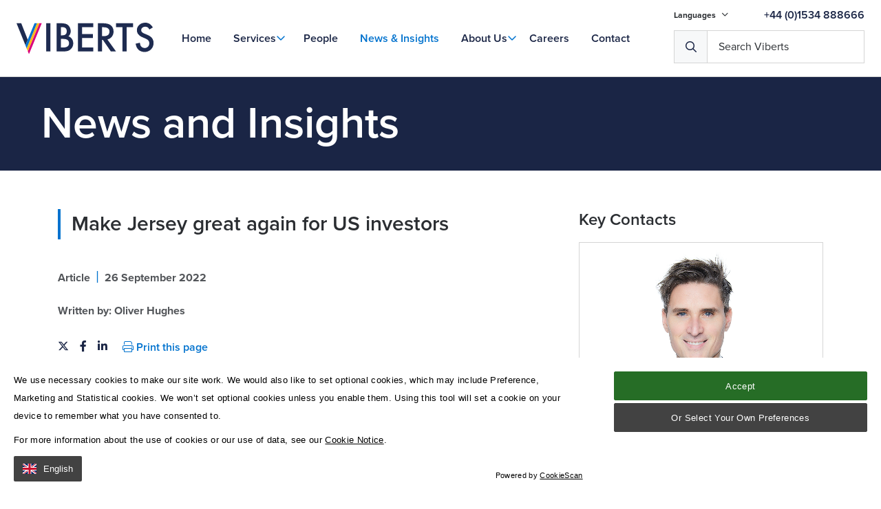

--- FILE ---
content_type: text/html; charset=utf-8
request_url: https://www.viberts.com/news-insights/make-jersey-great-again-for-us-investors/
body_size: 61072
content:

<!DOCTYPE html>
<!--[if lt IE 7]><html class="no-js lt-ie9 lt-ie8 lt-ie7" lang="en"><![endif]-->
<!--[if IE 7]><html class="no-js lt-ie9 lt-ie8" lang="en"><![endif]-->
<!--[if IE 8]><html class="no-js lt-ie9 ie8 oldbrowser" lang="en"><![endif]-->
<!--[if IE 9]><html class="no-js ie9 oldbrowser" lang="en"><![endif]-->
<!--[if gt IE 8]><!-->
<html class="no-js" lang="en">
<!--<![endif]-->

<head>
    <meta charset="utf-8">
    <meta http-equiv="X-UA-Compatible" content="IE=edge">

    

<title>Make Jersey Great Again for US Investors </title>
<link rel="canonical" href="https://www.viberts.com/news-insights/make-jersey-great-again-for-us-investors/" />

    <meta name="twitter:card" content="summary_large_image">
    <meta name="twitter:site" content="https://www.viberts.com/news-insights/make-jersey-great-again-for-us-investors/">
    <meta name="twitter:title" content="Make Jersey Great Again for US Investors " />
    <meta property="og:title" content="Make Jersey Great Again for US Investors " />
    <meta property="og:url" content="https://www.viberts.com/news-insights/make-jersey-great-again-for-us-investors/" />




    <meta name="msvalidate.01" content="F89859C40A8C20A36CBD40960F91EB64" />


    <meta name="description" content="Article on Limited Liability Companies"/>
	    <meta property="og:description" content="Article on Limited Liability Companies" />
	    <meta property="twitter:description" content="Article on Limited Liability Companies" />


<link rel="apple-touch-icon-precomposed" sizes="57x57" href="/assets/favicon/apple-touch-icon-57x57.png" />
<link rel="apple-touch-icon-precomposed" sizes="114x114" href="/assets/favicon/apple-touch-icon-114x114.png" />
<link rel="apple-touch-icon-precomposed" sizes="72x72" href="/assets/favicon/apple-touch-icon-72x72.png" />
<link rel="apple-touch-icon-precomposed" sizes="144x144" href="/assets/favicon/apple-touch-icon-144x144.png" />
<link rel="apple-touch-icon-precomposed" sizes="60x60" href="/assets/favicon/apple-touch-icon-60x60.png" />
<link rel="apple-touch-icon-precomposed" sizes="120x120" href="/assets/favicon/apple-touch-icon-120x120.png" />
<link rel="apple-touch-icon-precomposed" sizes="76x76" href="/assets/favicon/apple-touch-icon-76x76.png" />
<link rel="apple-touch-icon-precomposed" sizes="152x152" href="/assets/favicon/apple-touch-icon-152x152.png" />
<link rel="icon" type="image/png" href="/assets/favicon/favicon-196x196.png" sizes="196x196" />
<link rel="icon" type="image/png" href="/assets/favicon/favicon-96x96.png" sizes="96x96" />
<link rel="icon" type="image/png" href="/assets/favicon/favicon-32x32.png" sizes="32x32" />
<link rel="icon" type="image/png" href="/assets/favicon/favicon-16x16.png" sizes="16x16" />
<link rel="icon" type="image/png" href="/assets/favicon/favicon-128.png" sizes="128x128" />
<meta name="application-name" content="&nbsp;" />
<meta name="msapplication-TileColor" content="#FFFFFF" />
<meta name="msapplication-TileImage" content="/assets/favicon/mstile-144x144.png" />
<meta name="msapplication-square70x70logo" content="/assets/favicon/mstile-70x70.png" />
<meta name="msapplication-square150x150logo" content="/assets/favicon/mstile-150x150.png" />
<meta name="msapplication-wide310x150logo" content="/assets/favicon/mstile-310x150.png" />
<meta name="msapplication-square310x310logo" content="/assets/favicon/mstile-310x310.png" />

    <meta name="viewport" content="width=device-width, initial-scale=1, maximum-scale=1">

    


    





    <style>
        #a-pre-load-overlay {
            float: left;
            width: 100%;
            position: fixed;
            z-index: 999999998;
            height: 100%;
            top: 0;
            left: 0;
            background-color: white;
        }

            #a-pre-load-overlay.v-hidden {
                opacity: 0;
                transition: opacity 0.3s ease-in-out;
                transition-delay: 0.4s
            }
    </style>

    <!-- Google Tag Manager -->
    <script nonce='fadd87f896e54f328a20359f9371e8fc' data-nonce="fadd87f896e54f328a20359f9371e8fc" id="gtmScript">
        (function (w, d, s, l, i) {
               w[l] = w[l] || []; w[l].push({
                   'gtm.start':
                       new Date().getTime(), event: 'gtm.js'
               }); var f = d.getElementsByTagName(s)[0],
                   j = d.createElement(s), dl = l != 'dataLayer' ? '&l=' + l : ''; j.async = true; j.src =
                       'https://www.googletagmanager.com/gtm.js?id=' + i + dl; var n = d.querySelector('[nonce]');
               n && j.setAttribute('nonce', n.nonce || n.getAttribute('nonce')); f.parentNode.insertBefore(j, f);
           })(window, document, 'script', 'dataLayer', 'GTM-MM8MNW');</script>
    <!-- End Google Tag Manager --> 

    <!-- ChatBoxDialog -->
    <script nonce="fadd87f896e54f328a20359f9371e8fc">
        window.dataLayer = window.dataLayer || [];
        dataLayer.push({'serviceName': ''});
    </script>


</head>

<body>
    <!-- Google Tag Manager (noscript) -->
    <noscript>
        <iframe src="https://www.googletagmanager.com/ns.html?id=GTM-MM8MNW"
                height="0" width="0" style="display:none;visibility:hidden"></iframe>
    </noscript>
    <!-- End Google Tag Manager (noscript) -->

    <div id="a-pre-load-overlay"></div>
    <div id="a-site-overlay"></div>

<div id="body-wrapper">
    
<header class="o-header py-m" id="o-header">
    <div class="header-content" id="js-desktop-main-menu">

        <div class="header-bottom w-100">
            <div class="container">
                <a href="/" class="a-logo-link">
                    <img src="/assets/images/Logo/viberts-logo-v2.svg" alt="Viberts_Logo" />
                </a>
                <div class="header-nav visible-m-lg">

                    <a href="/" class=" a-nav-link a-home-link">Home</a>
              
                        <span class="relative ">
                            <a href="/services/" class="js-mega-menu-item-trigger v-has-mega-menu a-nav-link " data-mega-menu-item=mega-menu-item-services>
                                Services
                            </a>

                        </span>
                        <span class="relative ">
                            <a href="/people/" class=" a-nav-link " >
                                People
                            </a>

                        </span>
                        <span class="relative ">
                            <a href="/news-insights/" class=" a-nav-link v-active" >
                                News &amp; Insights
                            </a>

                        </span>
                        <span class="relative js-dropdown-trigger">
                            <a href="/about-us/" class="m-simple-dropdown-menu  a-nav-link " >
                                About Us
                            </a>

                                <span class="v-small-menu-block js-dropdown-container">
                                        <a href="/about-us/our-company-culture/" class="a-nav-link w-100">Our Company Culture</a>
                                        <a href="/about-us/community-partnerships/" class="a-nav-link w-100">Community Partnerships</a>
                                        <a href="/about-us/client-service-charter/" class="a-nav-link w-100">Client Service Charter</a>
                                </span>
                        </span>
                        <span class="relative ">
                            <a href="/careers/" class=" a-nav-link " >
                                Careers
                            </a>

                        </span>
                        <span class="relative ">
                            <a href="/contact/" class=" a-nav-link " >
                                Contact
                            </a>

                        </span>

                </div>

                <div class="search-container">
                    <div class="top-content visible-m-lg">

                            <div class="language-nav">
                                <ul class="m-dropdown-menu-block">

                                    <li>
                                        Languages
                                        <i class="far fa-angle-down"></i>
                                        <ul>

        <li class="">
            <a class="a-language-link" href="/languages/english/">
                EN
            </a>
        </li>
        <li class="">
            <a class="a-language-link" href="/languages/portugues/">
                PT
            </a>
        </li>
        <li class="">
            <a class="a-language-link" href="/languages/polski/">
                PL
            </a>
        </li>
        <li class="">
            <a class="a-language-link" href="/languages/francais/">
                Fr
            </a>
        </li>
        <li class="">
            <a class="a-language-link" href="/languages/pusskii/">
                RUS
            </a>
        </li>

                                        </ul>
                                    </li>

                                </ul>
                            </div>


                            <a href="tel:&#x2B;441534888666" class="a-nav-link color-primary-main mb-0">&#x2B;44 (0)1534 888666</a>
                    </div>

                    <div class="header-buttons">

                        <button class="a-hamburger-button v-hamburger--squeeze v-menu-button js-header-hamburger-menu-trigger hidden-m-lg">

                            <span class="line"></span>
                            <span class="line"></span>
                            <span class="line"></span>
                        </button>

                        <div id="m-header-search-block" class="search-wrap v-desktop"></div>
                    </div>
                </div>
            </div>

        </div>


    </div>

    <div class="m-mega-menu-overlay"></div>

    <div class="m-mega-menu-block visible-m-lg js-header-block">
    
                <div class="mega-menu-item" id="mega-menu-item-services">
                    <div class="container v-menu">
                        <div class="row">

                            <div class="col-xs-12 col-md-5 js-multi-level-menu-list pt-s">
                           
                                    <a href="/services/banking-and-finance/" class=" js-multi-level-menu-trigger " data-multi-level-menu=#multi-level-menu-banking-and-finance>Banking and Finance</a>
                                    <a href="/services/corporate-law/" class=" js-multi-level-menu-trigger " data-multi-level-menu=#multi-level-menu-corporate-law>Corporate Law</a>
                                    <a href="/services/dispute-resolution/" class=" js-multi-level-menu-trigger " data-multi-level-menu=#multi-level-menu-dispute-resolution>Dispute Resolution</a>
                                    <a href="/services/employment-law/" class=" js-multi-level-menu-trigger " data-multi-level-menu=#multi-level-menu-employment-law>Employment Law</a>
                                    <a href="/services/family-law/" class=" js-multi-level-menu-trigger " data-multi-level-menu=#multi-level-menu-family-law>Family Law</a>
                                    <a href="/services/private-client/" class=" js-multi-level-menu-trigger " data-multi-level-menu=#multi-level-menu-private-client>Private Client</a>
                                    <a href="/services/property-law/" class=" js-multi-level-menu-trigger " data-multi-level-menu=#multi-level-menu-property-law>Property Law</a>
                                    <a href="/services/regulatory/" class=" js-multi-level-menu-trigger " data-multi-level-menu=#multi-level-menu-regulatory>Regulatory</a>
                                    <a href="/services/trusts/" class=" js-multi-level-menu-trigger " data-multi-level-menu=#multi-level-menu-trusts>Trusts</a>

                            </div>

                            <div class="col-xs-12 col-md-7 js-multi-level-menu-list">

        <div class="m-mega-menu-list " id="multi-level-menu-banking-and-finance">
        </div>
        <div class="m-mega-menu-list " id="multi-level-menu-corporate-law">
                <a href="/services/corporate-law/commercial-contracts/" class="js-multi-level-menu-trigger " >Commercial Contracts</a>
                <a href="/services/corporate-law/companies-and-corporate-governance/" class="js-multi-level-menu-trigger " >Companies and Corporate Governance</a>
                <a href="/services/corporate-law/competition-law/" class="js-multi-level-menu-trigger " >Competition Law</a>
                <a href="/services/corporate-law/insolvency-and-restructuring/" class="js-multi-level-menu-trigger " >Insolvency and Restructuring</a>
                <a href="/services/corporate-law/investment-funds/" class="js-multi-level-menu-trigger " >Investment Funds</a>
                <a href="/services/corporate-law/mergers-and-acquisitions/" class="js-multi-level-menu-trigger " >Mergers and Acquisitions</a>
                <a href="/services/corporate-law/relocation-services/" class="js-multi-level-menu-trigger " >Relocation Services</a>
        </div>
        <div class="m-mega-menu-list " id="multi-level-menu-dispute-resolution">
                <a href="/services/dispute-resolution/construction-disputes/" class="js-multi-level-menu-trigger " >Construction Disputes</a>
                <a href="/services/dispute-resolution/corporate-commercial-disputes/" class="js-multi-level-menu-trigger " >Corporate &amp; Commercial Disputes</a>
                <a href="/services/dispute-resolution/criminal-law/" class="js-multi-level-menu-trigger " >Criminal Law</a>
                <a href="/services/dispute-resolution/fraud-asset-recovery/" class="js-multi-level-menu-trigger " >Fraud &amp; Asset Recovery</a>
                <a href="/services/dispute-resolution/inheritance-disputes/" class="js-multi-level-menu-trigger " >Inheritance Disputes</a>
                <a href="/services/dispute-resolution/insolvency/" class="js-multi-level-menu-trigger " >Insolvency</a>
                <a href="/services/dispute-resolution/personal-injury-clinical-negligence/" class="js-multi-level-menu-trigger " >Personal Injury &amp; Clinical Negligence</a>
                <a href="/services/dispute-resolution/property-disputes/" class="js-multi-level-menu-trigger " >Property Disputes</a>
                <a href="/services/dispute-resolution/regulatory-advice-remediation/" class="js-multi-level-menu-trigger " >Regulatory Advice &amp; Remediation</a>
                <a href="/services/dispute-resolution/trust-disputes/" class="js-multi-level-menu-trigger " >Trust Disputes</a>
        </div>
        <div class="m-mega-menu-list " id="multi-level-menu-employment-law">
                <a href="/services/employment-law/business-licensing-housing-and-employment-rights-relocation/" class="js-multi-level-menu-trigger " >Business Licensing, Housing and Employment Rights, Relocation</a>
                <a href="/services/employment-law/business-sales-and-reorganisation/" class="js-multi-level-menu-trigger " >Business Sales and Reorganisation</a>
                <a href="/services/employment-law/compromise-agreements/" class="js-multi-level-menu-trigger " >Compromise Agreements</a>
                <a href="/services/employment-law/consultancy-arrangements/" class="js-multi-level-menu-trigger " >Consultancy Arrangements</a>
                <a href="/services/employment-law/director-services-agreements-and-directors-duties/" class="js-multi-level-menu-trigger " >Director Services Agreements and Directors&#x2019; Duties</a>
                <a href="/services/employment-law/discrimination/" class="js-multi-level-menu-trigger " >Discrimination</a>
                <a href="/services/employment-law/employment-contracts-and-handbooks/" class="js-multi-level-menu-trigger " >Employment Contracts and Handbooks</a>
                <a href="/services/employment-law/employment-and-discrimination-tribunal-and-royal-court-representation/" class="js-multi-level-menu-trigger " >Employment and Discrimination Tribunal and Royal Court Representation</a>
                <a href="/services/employment-law/family-friendly-rights-and-flexible-working/" class="js-multi-level-menu-trigger " >Family Friendly Rights and Flexible Working</a>
                <a href="/services/employment-law/managing-capability-conduct-and-sickness/" class="js-multi-level-menu-trigger " >Managing Capability, Conduct and Sickness</a>
                <a href="/services/employment-law/restrictive-covenants-confidentiality-and-intellectual-property/" class="js-multi-level-menu-trigger " >Restrictive Covenants, Confidentiality and Intellectual Property</a>
                <a href="/services/employment-law/termination-of-employment-unfair-and-constructive-dismissal-redundancy/" class="js-multi-level-menu-trigger " >Termination of Employment: Unfair and Constructive Dismissal; Redundancy</a>
                <a href="/services/employment-law/workplace-investigations/" class="js-multi-level-menu-trigger " >Workplace Investigations</a>
        </div>
        <div class="m-mega-menu-list " id="multi-level-menu-family-law">
                <a href="/services/family-law/divorce-separation-financial-settlements/" class="js-multi-level-menu-trigger " data-multi-level-menu=#multi-level-menu-divorce,-separation-&amp;-financial-settlements>Divorce, Separation &amp; Financial Settlements</a>
                <a href="/services/family-law/children/" class="js-multi-level-menu-trigger " data-multi-level-menu=#multi-level-menu-children>Children</a>
                <a href="/services/family-law/relationship-agreements/" class="js-multi-level-menu-trigger " data-multi-level-menu=#multi-level-menu-relationship-agreements>Relationship Agreements</a>
                <a href="/services/family-law/resolution-outside-of-court/" class="js-multi-level-menu-trigger " >Resolution Outside of Court</a>
                <a href="/services/family-law/injunctions/" class="js-multi-level-menu-trigger " >Injunctions</a>
                <a href="/services/family-law/civil-partnerships/" class="js-multi-level-menu-trigger " >Civil Partnerships</a>
        </div>
        <div class="m-mega-menu-list " id="multi-level-menu-private-client">
                <a href="/services/private-client/estate-planning-wills/" class="js-multi-level-menu-trigger " data-multi-level-menu=#multi-level-menu-estate-planning-&amp;-wills>Estate Planning &amp; Wills</a>
                <a href="/services/private-client/make-your-jersey-will-online/" class="js-multi-level-menu-trigger " >Make Your Jersey Will Online</a>
                <a href="/services/private-client/probate/" class="js-multi-level-menu-trigger " data-multi-level-menu=#multi-level-menu-probate>Probate</a>
                <a href="/services/private-client/lasting-power-of-attorney/" class="js-multi-level-menu-trigger " >Lasting Power of Attorney</a>
                <a href="/services/private-client/professional-executorship-services/" class="js-multi-level-menu-trigger " >Professional Executorship Services</a>
                <a href="/services/private-client/inheritance-disputes/" class="js-multi-level-menu-trigger " >Inheritance Disputes</a>
                <a href="/services/private-client/delegations/" class="js-multi-level-menu-trigger " >Delegations</a>
                <a href="/services/private-client/registration-of-documents/" class="js-multi-level-menu-trigger " >Registration of Documents</a>
                <a href="/services/private-client/capacity-and-elderly-care/" class="js-multi-level-menu-trigger " >Capacity and Elderly Care</a>
                <a href="/services/private-client/notarial-services/" class="js-multi-level-menu-trigger " data-multi-level-menu=#multi-level-menu-notarial-services>Notarial Services</a>
        </div>
        <div class="m-mega-menu-list " id="multi-level-menu-property-law">
                <a href="/services/property-law/residential/" class="js-multi-level-menu-trigger " >Residential</a>
                <a href="/services/property-law/commercial/" class="js-multi-level-menu-trigger " >Commercial</a>
                <a href="/services/property-law/relocate-to-jersey/" class="js-multi-level-menu-trigger " >Relocate to Jersey</a>
        </div>
        <div class="m-mega-menu-list " id="multi-level-menu-regulatory">
                <a href="/services/regulatory/data-protection/" class="js-multi-level-menu-trigger " >Data Protection</a>
        </div>
        <div class="m-mega-menu-list " id="multi-level-menu-trusts">
                <a href="/services/trusts/charity-law/" class="js-multi-level-menu-trigger " >Charity Law</a>
                <a href="/services/trusts/contentious-trusts/" class="js-multi-level-menu-trigger " >Contentious Trusts</a>
                <a href="/services/trusts/cross-border-succession-planning/" class="js-multi-level-menu-trigger " >Cross Border Succession Planning</a>
                <a href="/services/trusts/foundations/" class="js-multi-level-menu-trigger " >Foundations</a>
                <a href="/services/trusts/partnerships/" class="js-multi-level-menu-trigger " >Partnerships</a>
                <a href="/services/trusts/trusts-for-the-consumer/" class="js-multi-level-menu-trigger " >Trusts for the Consumer</a>
                <a href="/services/trusts/trusts-for-the-provider/" class="js-multi-level-menu-trigger " >Trusts for the Provider</a>
        </div>
        <div class="m-mega-menu-list " id="multi-level-menu-firm-news">
        </div>
        <div class="m-mega-menu-list " id="multi-level-menu-support">
        </div>
                            </div>

                        </div>

                    </div>
                </div>
                <div class="mega-menu-item" id="mega-menu-item-people">
                    <div class="container v-menu">
                        <div class="row">

                            <div class="col-xs-12 col-md-5 js-multi-level-menu-list pt-s">
                           
                                    <a href="/people/zoe-blomfield/" class=" js-multi-level-menu-trigger " >Zoe Blomfield</a>
                                    <a href="/people/james-lawrence/" class=" js-multi-level-menu-trigger " >James Lawrence</a>
                                    <a href="/people/christopher-scholefield/" class=" js-multi-level-menu-trigger " >Christopher Scholefield</a>
                                    <a href="/people/charles-thacker/" class=" js-multi-level-menu-trigger " >Charles Thacker</a>
                                    <a href="/people/paul-wilson/" class=" js-multi-level-menu-trigger " >Paul Wilson</a>
                                    <a href="/people/vicky-milner/" class=" js-multi-level-menu-trigger " >Vicky Milner</a>
                                    <a href="/people/paul-harben/" class=" js-multi-level-menu-trigger " >Paul Harben</a>
                                    <a href="/people/giles-emmanuel/" class=" js-multi-level-menu-trigger " >Giles Emmanuel</a>
                                    <a href="/people/beverley-lacey/" class=" js-multi-level-menu-trigger " >Beverley Lacey</a>
                                    <a href="/people/oliver-richbell/" class=" js-multi-level-menu-trigger " >Oliver Richbell</a>
                                    <a href="/people/karla-summers-shaw/" class=" js-multi-level-menu-trigger " >Karla Summers-Shaw</a>
                                    <a href="/people/emily-paris-hunter/" class=" js-multi-level-menu-trigger " >Emily Paris-Hunter</a>
                                    <a href="/people/michelle-cabot/" class=" js-multi-level-menu-trigger " >Michelle Cabot</a>
                                    <a href="/people/oliver-hughes/" class=" js-multi-level-menu-trigger " >Oliver Hughes</a>
                                    <a href="/people/clare-woodhouse/" class=" js-multi-level-menu-trigger " >Clare Woodhouse</a>
                                    <a href="/people/corinne-holmes/" class=" js-multi-level-menu-trigger " >Corinne Holmes</a>
                                    <a href="/people/kat-guillemot/" class=" js-multi-level-menu-trigger " >Kat Guillemot</a>
                                    <a href="/people/kathleen-mcgee/" class=" js-multi-level-menu-trigger " >Kathleen McGee</a>
                                    <a href="/people/anna-field/" class=" js-multi-level-menu-trigger " >Anna Field</a>
                                    <a href="/people/ashley-bidmead/" class=" js-multi-level-menu-trigger " >Ashley Bidmead</a>
                                    <a href="/people/kiera-jones/" class=" js-multi-level-menu-trigger " >Kiera Jones</a>
                                    <a href="/people/irene-bloch/" class=" js-multi-level-menu-trigger " >Irene Bl&#xF6;ch</a>
                                    <a href="/people/rebecca-de-freitas/" class=" js-multi-level-menu-trigger " >Rebecca De Freitas</a>
                                    <a href="/people/rebecca-gueno/" class=" js-multi-level-menu-trigger " >Rebecca Gueno</a>
                                    <a href="/people/jessie-filipponi/" class=" js-multi-level-menu-trigger " >Jessie Filipponi</a>
                                    <a href="/people/ruth-perchard/" class=" js-multi-level-menu-trigger " >Ruth Perchard</a>
                                    <a href="/people/india-price/" class=" js-multi-level-menu-trigger " >India Price</a>
                                    <a href="/people/saoirse-barette/" class=" js-multi-level-menu-trigger " >Saoirse Barette</a>
                                    <a href="/people/chris-duverger/" class=" js-multi-level-menu-trigger " >Chris Duverger</a>
                                    <a href="/people/michael-falle/" class=" js-multi-level-menu-trigger " >Michael Falle</a>
                                    <a href="/people/lottie-dunn/" class=" js-multi-level-menu-trigger " >Lottie Dunn</a>
                                    <a href="/people/olly-reynolds/" class=" js-multi-level-menu-trigger " >Olly Reynolds</a>
                                    <a href="/people/liberty-spears/" class=" js-multi-level-menu-trigger " >Liberty Spears</a>
                                    <a href="/people/fred-fillieul/" class=" js-multi-level-menu-trigger " >Fred Fillieul</a>
                                    <a href="/people/jordan-ramsay/" class=" js-multi-level-menu-trigger " >Jordan Ramsay</a>
                                    <a href="/people/chrissie-thorne/" class=" js-multi-level-menu-trigger " >Chrissie Thorne</a>
                                    <a href="/people/lara-channing/" class=" js-multi-level-menu-trigger " >Lara Channing</a>
                                    <a href="/people/dorne-le-gallou/" class=" js-multi-level-menu-trigger " >Dorne Le Gallou</a>
                                    <a href="/people/catherine-gorin/" class=" js-multi-level-menu-trigger " >Catherine Gorin</a>
                                    <a href="/people/mia-frankland/" class=" js-multi-level-menu-trigger " >Mia Frankland</a>
                                    <a href="/people/elisabetta-quaranta/" class=" js-multi-level-menu-trigger " >Elisabetta Quaranta</a>
                                    <a href="/people/ella-harrison/" class=" js-multi-level-menu-trigger " >Ella Harrison</a>
                                    <a href="/people/maggie-hodas/" class=" js-multi-level-menu-trigger " >Maggie Hodas</a>
                                    <a href="/people/jamie-raphael-hall/" class=" js-multi-level-menu-trigger " >Jamie Raphael-Hall</a>
                                    <a href="/people/rich-allo/" class=" js-multi-level-menu-trigger " >Rich Allo</a>
                                    <a href="/people/erin-machin/" class=" js-multi-level-menu-trigger " >Erin Machin</a>
                                    <a href="/people/craig-grant/" class=" js-multi-level-menu-trigger " >Craig Grant</a>
                                    <a href="/people/nick-miller/" class=" js-multi-level-menu-trigger " >Nick Miller</a>
                                    <a href="/people/penny-borny/" class=" js-multi-level-menu-trigger " >Penny Borny</a>
                                    <a href="/people/peter-cheesley/" class=" js-multi-level-menu-trigger " >Peter Cheesley</a>
                                    <a href="/people/jonathan-reynolds/" class=" js-multi-level-menu-trigger " >Jonathan Reynolds</a>
                                    <a href="/people/helene-lane/" class=" js-multi-level-menu-trigger " >Helene Lane</a>
                                    <a href="/people/emma-allcock/" class=" js-multi-level-menu-trigger " >Emma Allcock</a>
                                    <a href="/people/ian-solomon/" class=" js-multi-level-menu-trigger " >Ian Solomon</a>
                                    <a href="/people/ian-mcghee/" class=" js-multi-level-menu-trigger " >Ian McGhee</a>
                                    <a href="/people/rossi-graciano-de-sousa/" class=" js-multi-level-menu-trigger " >Rossi Graciano De Sousa</a>
                                    <a href="/people/jayne-le-couilliard/" class=" js-multi-level-menu-trigger " >Jayne Le Couilliard</a>
                                    <a href="/people/ashleigh-snyman/" class=" js-multi-level-menu-trigger " >Ashleigh Snyman</a>
                                    <a href="/people/hayley-le-roux/" class=" js-multi-level-menu-trigger " >Hayley Le Roux</a>
                                    <a href="/people/marilyn-le-beurrier/" class=" js-multi-level-menu-trigger " >Marilyn Le Beurrier</a>
                                    <a href="/people/carmen-mildren/" class=" js-multi-level-menu-trigger " >Carmen Mildren</a>
                                    <a href="/people/tanya-kuppe/" class=" js-multi-level-menu-trigger " >Tanya Kuppe</a>
                                    <a href="/people/chris-lucas/" class=" js-multi-level-menu-trigger " >Chris Lucas</a>
                                    <a href="/people/daniela-carreira/" class=" js-multi-level-menu-trigger " >Daniela Carreira</a>
                                    <a href="/people/ana-carvalho/" class=" js-multi-level-menu-trigger " >Ana Carvalho</a>
                                    <a href="/people/charley-benn/" class=" js-multi-level-menu-trigger " >Charley Benn</a>
                                    <a href="/people/evangeline-ogilvie/" class=" js-multi-level-menu-trigger " >Evangeline Ogilvie</a>
                                    <a href="/people/kelly-oconnor/" class=" js-multi-level-menu-trigger " >Kelly O&#x27;Connor</a>
                                    <a href="/people/melissa-amy/" class=" js-multi-level-menu-trigger " >Melissa Amy</a>
                                    <a href="/people/claudia-sousa/" class=" js-multi-level-menu-trigger " >Claudia Sousa</a>

                            </div>

                            <div class="col-xs-12 col-md-7 js-multi-level-menu-list">

        <div class="m-mega-menu-list " id="multi-level-menu-zoe-blomfield">
        </div>
        <div class="m-mega-menu-list " id="multi-level-menu-james-lawrence">
        </div>
        <div class="m-mega-menu-list " id="multi-level-menu-christopher-scholefield">
        </div>
        <div class="m-mega-menu-list " id="multi-level-menu-charles-thacker">
        </div>
        <div class="m-mega-menu-list " id="multi-level-menu-paul-wilson">
        </div>
        <div class="m-mega-menu-list " id="multi-level-menu-vicky-milner">
        </div>
        <div class="m-mega-menu-list " id="multi-level-menu-paul-harben">
        </div>
        <div class="m-mega-menu-list " id="multi-level-menu-giles-emmanuel">
        </div>
        <div class="m-mega-menu-list " id="multi-level-menu-beverley-lacey">
        </div>
        <div class="m-mega-menu-list " id="multi-level-menu-oliver-richbell">
        </div>
        <div class="m-mega-menu-list " id="multi-level-menu-karla-summers-shaw">
        </div>
        <div class="m-mega-menu-list " id="multi-level-menu-emily-paris-hunter">
        </div>
        <div class="m-mega-menu-list " id="multi-level-menu-michelle-cabot">
        </div>
        <div class="m-mega-menu-list " id="multi-level-menu-oliver-hughes">
        </div>
        <div class="m-mega-menu-list " id="multi-level-menu-clare-woodhouse">
        </div>
        <div class="m-mega-menu-list " id="multi-level-menu-corinne-holmes">
        </div>
        <div class="m-mega-menu-list " id="multi-level-menu-kat-guillemot">
        </div>
        <div class="m-mega-menu-list " id="multi-level-menu-kathleen-mcgee">
        </div>
        <div class="m-mega-menu-list " id="multi-level-menu-anna-field">
        </div>
        <div class="m-mega-menu-list " id="multi-level-menu-ashley-bidmead">
        </div>
        <div class="m-mega-menu-list " id="multi-level-menu-kiera-jones">
        </div>
        <div class="m-mega-menu-list " id="multi-level-menu-irene-bl&#xF6;ch">
        </div>
        <div class="m-mega-menu-list " id="multi-level-menu-rebecca-de-freitas">
        </div>
        <div class="m-mega-menu-list " id="multi-level-menu-rebecca-gueno">
        </div>
        <div class="m-mega-menu-list " id="multi-level-menu-jessie-filipponi">
        </div>
        <div class="m-mega-menu-list " id="multi-level-menu-ruth-perchard">
        </div>
        <div class="m-mega-menu-list " id="multi-level-menu-india-price">
        </div>
        <div class="m-mega-menu-list " id="multi-level-menu-saoirse-barette">
        </div>
        <div class="m-mega-menu-list " id="multi-level-menu-chris-duverger">
        </div>
        <div class="m-mega-menu-list " id="multi-level-menu-michael-falle">
        </div>
        <div class="m-mega-menu-list " id="multi-level-menu-lottie-dunn">
        </div>
        <div class="m-mega-menu-list " id="multi-level-menu-olly-reynolds">
        </div>
        <div class="m-mega-menu-list " id="multi-level-menu-liberty-spears">
        </div>
        <div class="m-mega-menu-list " id="multi-level-menu-fred-fillieul">
        </div>
        <div class="m-mega-menu-list " id="multi-level-menu-jordan-ramsay">
        </div>
        <div class="m-mega-menu-list " id="multi-level-menu-chrissie-thorne">
        </div>
        <div class="m-mega-menu-list " id="multi-level-menu-lara-channing">
        </div>
        <div class="m-mega-menu-list " id="multi-level-menu-dorne-le-gallou">
        </div>
        <div class="m-mega-menu-list " id="multi-level-menu-catherine-gorin">
        </div>
        <div class="m-mega-menu-list " id="multi-level-menu-mia-frankland">
        </div>
        <div class="m-mega-menu-list " id="multi-level-menu-elisabetta-quaranta">
        </div>
        <div class="m-mega-menu-list " id="multi-level-menu-ella-harrison">
        </div>
        <div class="m-mega-menu-list " id="multi-level-menu-maggie-hodas">
        </div>
        <div class="m-mega-menu-list " id="multi-level-menu-jamie-raphael-hall">
        </div>
        <div class="m-mega-menu-list " id="multi-level-menu-rich-allo">
        </div>
        <div class="m-mega-menu-list " id="multi-level-menu-erin-machin">
        </div>
        <div class="m-mega-menu-list " id="multi-level-menu-craig-grant">
        </div>
        <div class="m-mega-menu-list " id="multi-level-menu-nick-miller">
        </div>
        <div class="m-mega-menu-list " id="multi-level-menu-penny-borny">
        </div>
        <div class="m-mega-menu-list " id="multi-level-menu-peter-cheesley">
        </div>
        <div class="m-mega-menu-list " id="multi-level-menu-jonathan-reynolds">
        </div>
        <div class="m-mega-menu-list " id="multi-level-menu-helene-lane">
        </div>
        <div class="m-mega-menu-list " id="multi-level-menu-emma-allcock">
        </div>
        <div class="m-mega-menu-list " id="multi-level-menu-ian-solomon">
        </div>
        <div class="m-mega-menu-list " id="multi-level-menu-ian-mcghee">
        </div>
        <div class="m-mega-menu-list " id="multi-level-menu-rossi-graciano-de-sousa">
        </div>
        <div class="m-mega-menu-list " id="multi-level-menu-jayne-le-couilliard">
        </div>
        <div class="m-mega-menu-list " id="multi-level-menu-ashleigh-snyman">
        </div>
        <div class="m-mega-menu-list " id="multi-level-menu-hayley-le-roux">
        </div>
        <div class="m-mega-menu-list " id="multi-level-menu-marilyn-le-beurrier">
        </div>
        <div class="m-mega-menu-list " id="multi-level-menu-carmen-mildren">
        </div>
        <div class="m-mega-menu-list " id="multi-level-menu-tanya-kuppe">
        </div>
        <div class="m-mega-menu-list " id="multi-level-menu-chris-lucas">
        </div>
        <div class="m-mega-menu-list " id="multi-level-menu-daniela-carreira">
        </div>
        <div class="m-mega-menu-list " id="multi-level-menu-ana-carvalho">
        </div>
        <div class="m-mega-menu-list " id="multi-level-menu-charley-benn">
        </div>
        <div class="m-mega-menu-list " id="multi-level-menu-evangeline-ogilvie">
        </div>
        <div class="m-mega-menu-list " id="multi-level-menu-kelly-o&#x27;connor">
        </div>
        <div class="m-mega-menu-list " id="multi-level-menu-melissa-amy">
        </div>
        <div class="m-mega-menu-list " id="multi-level-menu-claudia-sousa">
        </div>
                            </div>

                        </div>

                    </div>
                </div>
                <div class="mega-menu-item" id="mega-menu-item-news-&amp;-insights">
                    <div class="container v-menu">
                        <div class="row">

                            <div class="col-xs-12 col-md-5 js-multi-level-menu-list pt-s">
                           
                                    <a href="/news-insights/coronavirus-covid-19-update/" class=" js-multi-level-menu-trigger " >Coronavirus (COVID-19) update</a>
                                    <a href="/news-insights/viberts-announces-its-expansion-with-nine-new-employees-joining-the-firm/" class=" js-multi-level-menu-trigger " >Viberts announces its expansion with nine new employees joining the firm</a>
                                    <a href="/news-insights/property-law-specialist-paul-harben-joins-viberts-as-partner/" class=" js-multi-level-menu-trigger " >Property law specialist Paul Harben joins Viberts as partner</a>
                                    <a href="/news-insights/viberts-recognised-in-latest-legal-500-uk-2021-rankings/" class=" js-multi-level-menu-trigger " >Viberts recognised in latest Legal 500 UK 2021 rankings</a>
                                    <a href="/news-insights/senior-conveyancing-manager-chris-duverger-celebrates-50-years-in-the-role/" class=" js-multi-level-menu-trigger " >Senior Conveyancing Manager, Chris Duverger celebrates 50 years in the role</a>
                                    <a href="/news-insights/julia-smirnova-qualifies-as-an-english-solicitor/" class=" js-multi-level-menu-trigger " >Julia Smirnova qualifies as an English Solicitor</a>
                                    <a href="/news-insights/viberts-associate-eleanor-colley-has-been-listed-in-the-2020-eprivateclient-channel-islands-top-35-under-35/" class=" js-multi-level-menu-trigger " >Viberts Associate, Eleanor Colley has been listed in the 2020 eprivateclient Channel Islands Top 35 under 35</a>
                                    <a href="/news-insights/jersey-private-funds/" class=" js-multi-level-menu-trigger " >Jersey Private Funds</a>
                                    <a href="/news-insights/covid-19-and-the-jersey-property-market/" class=" js-multi-level-menu-trigger " >COVID-19 and the Jersey property market</a>
                                    <a href="/news-insights/foreclosure-bankruptcy/" class=" js-multi-level-menu-trigger " >&#x2018;Foreclosure&#x2019; bankruptcy</a>
                                    <a href="/news-insights/reasonableness-and-residential-tenancies-an-update-for-residential-tenants-and-landlords/" class=" js-multi-level-menu-trigger " >Reasonableness and residential tenancies - an update for residential tenants and landlords</a>
                                    <a href="/news-insights/new-law-comes-into-force-for-executing-wills-during-the-coronavirus-pandemic/" class=" js-multi-level-menu-trigger " >New law comes into force for executing wills during the Coronavirus pandemic</a>
                                    <a href="/news-insights/unhappy-in-your-marriage-during-the-lockdown/" class=" js-multi-level-menu-trigger " >Unhappy in your marriage during the lockdown?</a>
                                    <a href="/news-insights/commercial-landlords-and-tenants-reasonableness-is-key/" class=" js-multi-level-menu-trigger " >Commercial landlords and tenants: Reasonableness is key</a>
                                    <a href="/news-insights/espresso-update-government-of-jersey-s-support-for-businesses/" class=" js-multi-level-menu-trigger " >Espresso update: Government of Jersey&#x2019;s support for businesses</a>
                                    <a href="/news-insights/coronavirus-and-construction-contracts/" class=" js-multi-level-menu-trigger " >Coronavirus and construction contracts</a>
                                    <a href="/news-insights/child-contact-issuesshared-residence-in-lockdown-an-update/" class=" js-multi-level-menu-trigger " >Child contact issues/shared residence in lockdown - an update</a>
                                    <a href="/news-insights/un-happy-families-and-covid-19/" class=" js-multi-level-menu-trigger " >(Un)happy families and Covid-19</a>
                                    <a href="/news-insights/payment-of-child-maintenance-and-the-coronavirus/" class=" js-multi-level-menu-trigger " >Payment of child maintenance and the Coronavirus</a>
                                    <a href="/news-insights/commercial-tenants-proactive-measures-to-consider/" class=" js-multi-level-menu-trigger " >Commercial tenants - proactive measures to consider</a>
                                    <a href="/news-insights/wedlock-deadlock-how-your-insurance-can-help-you-if-covid-19-turns-your-big-day-into-a-big-dud/" class=" js-multi-level-menu-trigger " >Wedlock-deadlock: How your insurance can help you if COVID-19 turns your big day into a big dud</a>
                                    <a href="/news-insights/coronavirus-and-the-issues-it-raises-about-contact-for-separated-parents/" class=" js-multi-level-menu-trigger " >Coronavirus and the issues it raises about contact for separated parents</a>
                                    <a href="/news-insights/covid-19-a-force-majeure-event/" class=" js-multi-level-menu-trigger " >COVID-19: A force majeure event</a>
                                    <a href="/news-insights/how-to-protect-your-marriage-from-covid-19/" class=" js-multi-level-menu-trigger " >How to protect your marriage from COVID-19</a>
                                    <a href="/news-insights/pandemic-practical-advice-for-businesses-and-individuals/" class=" js-multi-level-menu-trigger " >Pandemic practical advice for businesses and individuals</a>
                                    <a href="/news-insights/spring-2020-corporate-governance-and-looking-forward/" class=" js-multi-level-menu-trigger " >Spring 2020: Corporate governance and looking forward</a>
                                    <a href="/news-insights/viberts-appoints-solicitors-oliver-hughes-and-emily-paris-hunter/" class=" js-multi-level-menu-trigger " >Viberts appoints Solicitors, Oliver Hughes and Emily Paris-Hunter</a>
                                    <a href="/news-insights/promotions-announced-at-viberts/" class=" js-multi-level-menu-trigger " >Promotions announced at Viberts</a>
                                    <a href="/news-insights/wills-estates-in-jersey/" class=" js-multi-level-menu-trigger " >Wills &amp; Estates in Jersey</a>
                                    <a href="/news-insights/employment-law-expert-vicky-milner-to-join-viberts-as-partner/" class=" js-multi-level-menu-trigger " >Employment law expert Vicky Milner to join Viberts as Partner</a>
                                    <a href="/news-insights/dismissals-deemed-to-have-been-unfair-do-not-always-seem-unfair/" class=" js-multi-level-menu-trigger " >Dismissals deemed to have been unfair do not always seem unfair</a>
                                    <a href="/news-insights/drawing-up-a-lasting-power-of-attorney/" class=" js-multi-level-menu-trigger " >Drawing up a Lasting Power of Attorney</a>
                                    <a href="/news-insights/what-is-a-calderbank-offer/" class=" js-multi-level-menu-trigger " >What is a Calderbank offer?</a>
                                    <a href="/news-insights/what-to-expect-when-you-attend-voluntarily-for-interview-at-the-police-station/" class=" js-multi-level-menu-trigger " >What to expect when you attend voluntarily for interview at the police station</a>
                                    <a href="/news-insights/recent-developments-that-apply-to-the-granting-of-bail-in-jersey/" class=" js-multi-level-menu-trigger " >Recent developments that apply to the granting of bail in Jersey</a>
                                    <a href="/news-insights/viberts-partner-rebecca-morley-kirk-represents-defendant-in-landmark-mental-health-case/" class=" js-multi-level-menu-trigger " >Viberts Partner, Rebecca Morley-Kirk represents defendant in landmark mental health case</a>
                                    <a href="/news-insights/viberts-helps-commemorate-250th-anniversary-of-jersey-reform-day/" class=" js-multi-level-menu-trigger " >Viberts helps commemorate 250th anniversary of Jersey Reform Day</a>
                                    <a href="/news-insights/experienced-family-lawyer-returns-to-viberts/" class=" js-multi-level-menu-trigger " >Experienced family lawyer returns to Viberts</a>
                                    <a href="/news-insights/digital-wills/" class=" js-multi-level-menu-trigger " >Digital Wills</a>
                                    <a href="/news-insights/beneficial-ownership/" class=" js-multi-level-menu-trigger " >Beneficial Ownership</a>
                                    <a href="/news-insights/presumed-consent-has-arrived/" class=" js-multi-level-menu-trigger " >Presumed Consent has arrived</a>
                                    <a href="/news-insights/six-things-you-should-never-forget-when-buying-a-property/" class=" js-multi-level-menu-trigger " >Six things you should never forget when buying a property</a>
                                    <a href="/news-insights/green-funerals/" class=" js-multi-level-menu-trigger " >Green Funerals</a>
                                    <a href="/news-insights/what-happens-if-you-dont-make-an-lpa/" class=" js-multi-level-menu-trigger " >What happens if you don&#x27;t make an LPA?</a>
                                    <a href="/news-insights/litigation-risk-and-the-chinese-tiger/" class=" js-multi-level-menu-trigger " >Litigation risk and the &#x201C;Chinese Tiger&#x201D;</a>
                                    <a href="/news-insights/keeping-divorce-costs-down/" class=" js-multi-level-menu-trigger " >Keeping divorce costs down</a>
                                    <a href="/news-insights/a-helping-hand-through-the-door/" class=" js-multi-level-menu-trigger " >A helping hand through the door</a>
                                    <a href="/news-insights/brexit-eu-citizen-living-in-jersey/" class=" js-multi-level-menu-trigger " >Brexit: EU citizen living in Jersey?</a>
                                    <a href="/news-insights/family-law-and-those-new-year-blues/" class=" js-multi-level-menu-trigger " >Family Law and those new year blues</a>
                                    <a href="/news-insights/employee-benefit-trustees-await-developments/" class=" js-multi-level-menu-trigger " >Employee Benefit Trustees await developments</a>
                                    <a href="/news-insights/parents-let-s-talk-about-sex/" class=" js-multi-level-menu-trigger " >Parents: Let&#x2019;s talk about sex</a>
                                    <a href="/news-insights/registration-of-charities-in-jersey/" class=" js-multi-level-menu-trigger " >Registration of charities in Jersey</a>
                                    <a href="/news-insights/the-limited-liability-partnerships-jersey-law-2018/" class=" js-multi-level-menu-trigger " >The Limited Liability Partnerships (Jersey) Law 2018</a>
                                    <a href="/news-insights/conveyancing-it-s-about-far-more-than-just-property/" class=" js-multi-level-menu-trigger " >Conveyancing: It&#x2019;s about far more than just property</a>
                                    <a href="/news-insights/the-devil-is-in-the-detail/" class=" js-multi-level-menu-trigger " >The devil is in the detail</a>
                                    <a href="/news-insights/a-reconciliation-contract-an-alternative-to-divorce/" class=" js-multi-level-menu-trigger " >A reconciliation contract &#x2013; an alternative to divorce?</a>
                                    <a href="/news-insights/gdpr-action-plan/" class=" js-multi-level-menu-trigger " >GDPR action plan</a>
                                    <a href="/news-insights/a-guide-to-the-new-lasting-power-of-attorney-law/" class=" js-multi-level-menu-trigger " >A guide to the new Lasting Power of Attorney law</a>
                                    <a href="/news-insights/appeal-court-examines-the-necessary-elements-required-for-an-indecent-assault/" class=" js-multi-level-menu-trigger " >Appeal court examines the necessary elements required for an indecent assault</a>
                                    <a href="/news-insights/providing-for-pets-in-a-will/" class=" js-multi-level-menu-trigger " >Providing for pets in a will</a>
                                    <a href="/news-insights/tout-tel-under-scrutiny/" class=" js-multi-level-menu-trigger " >Tout tel under scrutiny</a>
                                    <a href="/news-insights/jerseys-hss-failures-contribute-to-death-of-resident/" class=" js-multi-level-menu-trigger " >Jersey&#x27;s HSS failures contribute to death of resident</a>
                                    <a href="/news-insights/child-contact-at-christmas-make-a-clear-plan/" class=" js-multi-level-menu-trigger " >Child contact at Christmas: make a clear plan</a>
                                    <a href="/news-insights/diy-divorce/" class=" js-multi-level-menu-trigger " >DIY divorce</a>
                                    <a href="/news-insights/setting-up-a-small-business/" class=" js-multi-level-menu-trigger " >Setting up a small business</a>
                                    <a href="/news-insights/where-are-your-assets-located/" class=" js-multi-level-menu-trigger " >Where are your assets located?</a>
                                    <a href="/news-insights/cohabitation-you-may-not-get-back-what-you-put-in-to-a-property/" class=" js-multi-level-menu-trigger " >Cohabitation: you may not get back what you put in to a property</a>
                                    <a href="/news-insights/contract-of-purchase-found-to-be-binding-in-boundary-dispute-between-neighbours/" class=" js-multi-level-menu-trigger " >Contract of purchase found to be binding in boundary dispute between neighbours</a>
                                    <a href="/news-insights/the-electric-vehicle-revolution-is-this-the-calm-before-the-storm/" class=" js-multi-level-menu-trigger " >The electric vehicle revolution - is this the calm before the storm?</a>
                                    <a href="/news-insights/the-foreshore-where-do-you-draw-the-water-line/" class=" js-multi-level-menu-trigger " >The foreshore: where do you draw the (water)line?</a>
                                    <a href="/news-insights/marriage-vs-cohabitation/" class=" js-multi-level-menu-trigger " >Marriage vs. cohabitation</a>
                                    <a href="/news-insights/no-ring-no-inheritance-rights/" class=" js-multi-level-menu-trigger " >No ring? No inheritance rights</a>
                                    <a href="/news-insights/making-a-claim-for-a-holiday-ruined-by-illness/" class=" js-multi-level-menu-trigger " >Making a claim for a holiday ruined by illness</a>
                                    <a href="/news-insights/new-building-levy-in-jersey/" class=" js-multi-level-menu-trigger " >New building levy in Jersey</a>
                                    <a href="/news-insights/acting-as-an-executor/" class=" js-multi-level-menu-trigger " >Acting as an executor</a>
                                    <a href="/news-insights/dividing-the-marital-assets-in-a-divorce/" class=" js-multi-level-menu-trigger " >Dividing the marital assets in a divorce</a>
                                    <a href="/news-insights/property-planning-appeals-how-long-have-i-got/" class=" js-multi-level-menu-trigger " >Property planning appeals - how long have I got?</a>
                                    <a href="/news-insights/the-issue-of-parking-when-buying-property/" class=" js-multi-level-menu-trigger " >The issue of parking when buying property</a>
                                    <a href="/news-insights/boundary-dispute/" class=" js-multi-level-menu-trigger " >Boundary dispute</a>
                                    <a href="/news-insights/travel-contracts-united-airlines-ejection/" class=" js-multi-level-menu-trigger " >Travel contracts: United Airlines&#x27; ejection</a>
                                    <a href="/news-insights/rejecting-a-buy-out-offer-in-a-quasi-partnership-company-not-necessarily-fatal-to-securing-a-just-and-equitable-winding-up/" class=" js-multi-level-menu-trigger " >Rejecting a buy out offer in a quasi-partnership company not necessarily fatal  to securing a just and equitable winding up</a>
                                    <a href="/news-insights/no-post-resignation-implied-duty-of-confidentiality-in-director-s-contract/" class=" js-multi-level-menu-trigger " >No post-resignation implied duty of confidentiality in  director&#x2019;s contract</a>
                                    <a href="/news-insights/failure-to-make-a-declaration-of-directors-conflicts-of-interest/" class=" js-multi-level-menu-trigger " >Failure to make a declaration of directors&#x2019; conflicts of interest</a>
                                    <a href="/news-insights/which-of-multiple-breaches-of-the-proper-purpose-rule-matters/" class=" js-multi-level-menu-trigger " >Which of multiple breaches of the proper purpose rule matters?</a>
                                    <a href="/news-insights/art-125-scheme-to-move-a-jersey-company-to-england/" class=" js-multi-level-menu-trigger " >Art 125 scheme to move a Jersey company to England</a>
                                    <a href="/news-insights/subjective-and-objective-views-of-directors-duties/" class=" js-multi-level-menu-trigger " >Subjective and objective views  of directors&#x2019; duties</a>
                                    <a href="/news-insights/how-long-have-you-got-to-sue-a-dishonest-director/" class=" js-multi-level-menu-trigger " >How long have you got to sue a dishonest director?</a>
                                    <a href="/news-insights/commercial-disappointment-failure-of-substratum-not-the-same/" class=" js-multi-level-menu-trigger " >Commercial disappointment &amp; failure of substratum not the same</a>
                                    <a href="/news-insights/generous-view-of-fund-directors-duties/" class=" js-multi-level-menu-trigger " >Generous view of fund directors&#x2019; duties</a>
                                    <a href="/news-insights/its-not-you-nor-me-is-the-concept-of-no-fault-divorce-on-the-cards/" class=" js-multi-level-menu-trigger " >It&#x27;s not you, nor me: is the concept of &#x27;no fault divorce&#x27; on the cards?</a>
                                    <a href="/news-insights/inherent-jurisdiction-invoked-to-plug-an-inconvenient-gap-in-manx-company-law/" class=" js-multi-level-menu-trigger " >Inherent jurisdiction invoked to plug an inconvenient gap in (Manx) company law</a>
                                    <a href="/news-insights/directors-wrongful-trading-clearly-defined/" class=" js-multi-level-menu-trigger " >Directors&#x2019; wrongful trading clearly defined</a>
                                    <a href="/news-insights/jerseys-succession-laws-your-family-finances/" class=" js-multi-level-menu-trigger " >Jersey&#x27;s succession laws &amp; your family finances</a>
                                    <a href="/news-insights/the-boomerang-generation-divorce/" class=" js-multi-level-menu-trigger " >The &quot;boomerang generation&quot; &amp; divorce</a>
                                    <a href="/news-insights/leaving-a-bequest-to-charity-in-your-will/" class=" js-multi-level-menu-trigger " >Leaving a bequest to charity in your will</a>
                                    <a href="/news-insights/charitable-gift-of-jersey-land-in-a-will-and-possible-conflict-that-can-arise/" class=" js-multi-level-menu-trigger " >Charitable gift of Jersey land in a will and possible conflict that can arise</a>
                                    <a href="/news-insights/tax-changes-for-non-dom-uk-property-owners/" class=" js-multi-level-menu-trigger " >Tax changes for non-dom UK property owners</a>
                                    <a href="/news-insights/parental-responsibility-have-you-got-consent-for-travelling-as-a-single-parent-with-children/" class=" js-multi-level-menu-trigger " >Parental Responsibility - have you got consent for travelling as a single parent with children?</a>
                                    <a href="/news-insights/rules-to-determine-fair-value-payable-for-shares-in-a-company-merger/" class=" js-multi-level-menu-trigger " >Rules to determine fair value payable for shares in a company merger</a>
                                    <a href="/news-insights/guidance-for-preparing-statements-of-solvency/" class=" js-multi-level-menu-trigger " >Guidance for preparing statements of solvency</a>
                                    <a href="/news-insights/social-media-relationship-breakdown/" class=" js-multi-level-menu-trigger " >Social media &amp; relationship breakdown</a>
                                    <a href="/news-insights/how-not-to-seek-a-just-and-equitable-winding-up/" class=" js-multi-level-menu-trigger " >How not to seek a just and equitable winding up</a>
                                    <a href="/news-insights/board-deadlock-and-shareholder-intervention/" class=" js-multi-level-menu-trigger " >Board deadlock and shareholder intervention</a>
                                    <a href="/news-insights/it-s-time-to-push-back-against-jersey-united-kingdom-because-it-s-got-out-of-hand/" class=" js-multi-level-menu-trigger " >It&#x2019;s time to push back against &#x201C;Jersey, United Kingdom&#x201D; because it&#x2019;s got out of hand</a>
                                    <a href="/news-insights/who-is-liable-for-storm-damage-to-property/" class=" js-multi-level-menu-trigger " >Who is liable for storm damage to property?</a>
                                    <a href="/news-insights/clear-contracts-avoid-murky-waters-for-land-owners/" class=" js-multi-level-menu-trigger " >Clear contracts avoid murky waters for land owners</a>
                                    <a href="/news-insights/family-law-jargon-buster/" class=" js-multi-level-menu-trigger " >Family Law jargon buster</a>
                                    <a href="/news-insights/litigation-jargon-buster/" class=" js-multi-level-menu-trigger " >Litigation jargon buster</a>
                                    <a href="/news-insights/non-executive-director-just-a-touch-of-class/" class=" js-multi-level-menu-trigger " >Non-executive director: just a touch of class?</a>
                                    <a href="/news-insights/not-in-front-of-the-children-trust-administration/" class=" js-multi-level-menu-trigger " >&#x201C;Not in front of the children!&#x201D; - Trust administration</a>
                                    <a href="/news-insights/victory-for-viberts-client-after-six-year-trust-battle/" class=" js-multi-level-menu-trigger " >Victory for Viberts&#x2019; client after six year trust battle</a>
                                    <a href="/news-insights/brexit-jersey-and-the-sequel-to-protocol-3/" class=" js-multi-level-menu-trigger " >Brexit, Jersey and the sequel to Protocol 3</a>
                                    <a href="/news-insights/declaratory-relief-in-the-context-of-regulatory-supervision/" class=" js-multi-level-menu-trigger " >Declaratory relief in the context of regulatory supervision</a>
                                    <a href="/news-insights/winding-up-of-jersey-companies/" class=" js-multi-level-menu-trigger " >Winding up of Jersey companies</a>
                                    <a href="/news-insights/setting-aside-trusts-on-the-grounds-of-mistake-as-to-tax-consequences-s-t-trusts/" class=" js-multi-level-menu-trigger " >Setting aside trusts on the grounds of mistake as to tax consequences - S &amp; T Trusts</a>
                                    <a href="/news-insights/winding-up-of-companies-re-monarch-investments-ltd/" class=" js-multi-level-menu-trigger " >Winding up of companies Re Monarch Investments Ltd.</a>
                                    <a href="/news-insights/sickness-in-the-workplace/" class=" js-multi-level-menu-trigger " >Sickness in the workplace</a>
                                    <a href="/news-insights/legal-expenses-insurance-what-s-it-all-about/" class=" js-multi-level-menu-trigger " >Legal expenses insurance: what&#x2019;s it all about?</a>
                                    <a href="/news-insights/constructive-unfair-dismissal/" class=" js-multi-level-menu-trigger " >Constructive unfair dismissal</a>
                                    <a href="/news-insights/avoiding-the-christmas-party-from-hell/" class=" js-multi-level-menu-trigger " >Avoiding the christmas party from hell</a>
                                    <a href="/news-insights/bullying-harassment-in-the-workplace/" class=" js-multi-level-menu-trigger " >Bullying &amp; harassment in the workplace</a>
                                    <a href="/news-insights/workplace-dress-code-why-can-t-i-wear-this-to-work/" class=" js-multi-level-menu-trigger " >Workplace dress code: why can&#x2019;t I wear this to work?</a>
                                    <a href="/news-insights/social-media-the-need-for-clear-guidelines/" class=" js-multi-level-menu-trigger " >Social media: the need for clear guidelines</a>
                                    <a href="/news-insights/the-new-housing-and-work-law-legislation-has-arrived/" class=" js-multi-level-menu-trigger " >The new housing and work law legislation has arrived</a>
                                    <a href="/news-insights/a-modern-workplace-diverse-family-friendly-and-flexible/" class=" js-multi-level-menu-trigger " >A modern workplace: diverse, family friendly and flexible.</a>
                                    <a href="/news-insights/bullying-harassment-in-the-workplace-how-to-tackle-it-as-an-employer/" class=" js-multi-level-menu-trigger " >Bullying &amp; harassment in the workplace: how to tackle it as an employer</a>
                                    <a href="/news-insights/bullying-harassment-in-the-workplace-how-to-handle-it-as-an-employee/" class=" js-multi-level-menu-trigger " >Bullying &amp; harassment in the workplace: how to handle it as an employee</a>
                                    <a href="/news-insights/age-discrimination-retirement-age-can-no-longer-be-stipulated-by-employers/" class=" js-multi-level-menu-trigger " >Age discrimination: retirement age can no longer be stipulated by employers</a>
                                    <a href="/news-insights/when-is-a-pilon-clause-correctly-exercised/" class=" js-multi-level-menu-trigger " >When is a PILON clause correctly exercised?</a>
                                    <a href="/news-insights/transgender-discrimination-case/" class=" js-multi-level-menu-trigger " >Transgender discrimination case</a>
                                    <a href="/news-insights/can-spousal-maintenance-ever-be-forever/" class=" js-multi-level-menu-trigger " >Can spousal maintenance ever be forever?</a>
                                    <a href="/news-insights/top-tips-for-keeping-divorce-costs-down/" class=" js-multi-level-menu-trigger " >Top tips for keeping divorce costs down</a>
                                    <a href="/news-insights/divorce-d-day/" class=" js-multi-level-menu-trigger " >Divorce d-day</a>
                                    <a href="/news-insights/parental-responsibility-residence-contact-children-law-in-jersey/" class=" js-multi-level-menu-trigger " >Parental responsibility, residence &amp; contact - Children Law in Jersey</a>
                                    <a href="/news-insights/inherited-assets-dividing-these-in-a-divorce/" class=" js-multi-level-menu-trigger " >Inherited assets &amp; dividing these in a divorce</a>
                                    <a href="/news-insights/divorce-what-about-the-children/" class=" js-multi-level-menu-trigger " >Divorce: what about the children?</a>
                                    <a href="/news-insights/divorce-with-dignity/" class=" js-multi-level-menu-trigger " >Divorce with dignity</a>
                                    <a href="/news-insights/fast-cars-hiding-assets-expensive-new-partners/" class=" js-multi-level-menu-trigger " >Fast cars, hiding assets, expensive new partners...</a>
                                    <a href="/news-insights/has-divorce-law-now-gone-too-far-in-favour-of-women/" class=" js-multi-level-menu-trigger " >Has divorce law now gone too far in favour of women?</a>
                                    <a href="/news-insights/no-more-rummaging-in-bins/" class=" js-multi-level-menu-trigger " >No more rummaging in bins!</a>
                                    <a href="/news-insights/should-the-law-change-be-changed-for-unmarried-couples-gay-or-heterosexual/" class=" js-multi-level-menu-trigger " >Should the law change be changed for unmarried couples - gay or heterosexual?</a>
                                    <a href="/news-insights/the-impact-on-children-when-a-relationship-breaks-down/" class=" js-multi-level-menu-trigger " >The impact on children when a relationship breaks down</a>
                                    <a href="/news-insights/delays-in-law-drafting-can-be-damaging/" class=" js-multi-level-menu-trigger " >Delays in law drafting can be damaging</a>
                                    <a href="/news-insights/the-pre-nuptial-agreement-comes-of-age/" class=" js-multi-level-menu-trigger " >The pre-nuptial agreement comes of age</a>
                                    <a href="/news-insights/interesting-developments-regarding-financial-matters-on-divorce/" class=" js-multi-level-menu-trigger " >Interesting developments regarding financial matters on divorce</a>
                                    <a href="/news-insights/keeping-the-family-together-the-collaborative-approach-to-family-law/" class=" js-multi-level-menu-trigger " >Keeping the family together: the collaborative approach to family law</a>
                                    <a href="/news-insights/i-love-you-but-what-about-a-pre-nup/" class=" js-multi-level-menu-trigger " >I love you - but what about a pre-nup?</a>
                                    <a href="/news-insights/in-the-dark-about-divorce/" class=" js-multi-level-menu-trigger " >In the dark about divorce?</a>
                                    <a href="/news-insights/separated-let-the-whole-family-have-a-happy-christmas/" class=" js-multi-level-menu-trigger " >Separated: Let the whole family have a happy Christmas</a>
                                    <a href="/news-insights/child-maintenance-defining-a-parent/" class=" js-multi-level-menu-trigger " >Child maintenance: defining a &#x2018;parent&#x2019;</a>
                                    <a href="/news-insights/harassment-remedies-domestic-abuse/" class=" js-multi-level-menu-trigger " >Harassment remedies - domestic abuse</a>
                                    <a href="/news-insights/divorce-it-isn-t-all-about-the-parents/" class=" js-multi-level-menu-trigger " >Divorce it isn&#x2019;t all about the parents</a>
                                    <a href="/news-insights/getting-re-married-what-you-need-to-consider/" class=" js-multi-level-menu-trigger " >Getting re-married? What you need to consider</a>
                                    <a href="/news-insights/happily-living-together-protect-your-interests/" class=" js-multi-level-menu-trigger " >Happily living together? Protect your interests</a>
                                    <a href="/news-insights/settling-your-family-disputes-outside-court/" class=" js-multi-level-menu-trigger " >Settling your family disputes outside court</a>
                                    <a href="/news-insights/counting-the-cost-of-your-divorce/" class=" js-multi-level-menu-trigger " >Counting the cost of your divorce</a>
                                    <a href="/news-insights/planning-some-changes/" class=" js-multi-level-menu-trigger " >Planning some changes?</a>
                                    <a href="/news-insights/buying-your-first-home-together/" class=" js-multi-level-menu-trigger " >Buying your first home together</a>
                                    <a href="/news-insights/two-generation-homes/" class=" js-multi-level-menu-trigger " >Two generation homes</a>
                                    <a href="/news-insights/land-transfer-tax/" class=" js-multi-level-menu-trigger " >Land transfer tax</a>
                                    <a href="/news-insights/new-year-new-you-new-business/" class=" js-multi-level-menu-trigger " >New year, new you, new business</a>
                                    <a href="/news-insights/have-you-got-a-will/" class=" js-multi-level-menu-trigger " >Have you got a will?</a>
                                    <a href="/news-insights/business-leases-mot-before-you-start-the-journey/" class=" js-multi-level-menu-trigger " >Business leases - MOT before you start the journey</a>
                                    <a href="/news-insights/a-property-snap-shot/" class=" js-multi-level-menu-trigger " >A property snap shot</a>
                                    <a href="/news-insights/putting-down-roots-business-leases-security-of-tenure/" class=" js-multi-level-menu-trigger " >Putting down roots: business leases &amp; security of tenure</a>
                                    <a href="/news-insights/strawberry-fields-forever/" class=" js-multi-level-menu-trigger " >Strawberry fields forever?</a>
                                    <a href="/news-insights/seymour-villa-seymour-cottage-a-planning-tale/" class=" js-multi-level-menu-trigger " >Seymour Villa &amp; Seymour Cottage - a planning tale</a>
                                    <a href="/news-insights/tenants-deposits-are-they-now-safe-as-houses/" class=" js-multi-level-menu-trigger " >Tenants&#x2019; deposits: are they now &#x201C;safe as houses&#x201D;?</a>
                                    <a href="/news-insights/shaky-completions-in-jerseys-royal-court/" class=" js-multi-level-menu-trigger " >Shaky completions in Jersey&#x27;s Royal Court</a>
                                    <a href="/news-insights/new-leases-what-a-landlord-now-needs-to-know/" class=" js-multi-level-menu-trigger " >New leases - what a landlord now needs to know</a>
                                    <a href="/news-insights/is-court-that-bad-the-role-of-the-arbitrator/" class=" js-multi-level-menu-trigger " >Is court that bad? The role of the arbitrator</a>
                                    <a href="/news-insights/making-home-improvements-do-your-homework-first/" class=" js-multi-level-menu-trigger " >Making home improvements? Do your homework first</a>
                                    <a href="/news-insights/the-quirkiest-restrictions-found-in-jersey-property-deeds/" class=" js-multi-level-menu-trigger " >The quirkiest restrictions found in Jersey property deeds</a>
                                    <a href="/news-insights/incapacity-who-will-manage-my-affairs-if-i-become-incapable/" class=" js-multi-level-menu-trigger " >Incapacity: Who will manage my affairs if I become incapable?</a>
                                    <a href="/news-insights/death-is-a-taxing-matter-have-you-considered-the-stamp-duty-implications-of-making-a-will/" class=" js-multi-level-menu-trigger " >Death is a taxing matter: Have you considered the stamp duty implications of making a will?</a>
                                    <a href="/news-insights/brussels-iv-own-property-abroad/" class=" js-multi-level-menu-trigger " >Brussels IV: Own property abroad?</a>
                                    <a href="/news-insights/have-you-got-the-will-to-make-a-will/" class=" js-multi-level-menu-trigger " >Have you got the will to make a will?</a>
                                    <a href="/news-insights/new-mental-health-law-aims-to-bring-peace-of-mind/" class=" js-multi-level-menu-trigger " >New mental health law aims to bring peace of mind</a>
                                    <a href="/news-insights/obtaining-probate-in-jersey-the-advantages-of-having-a-separate-jersey-will/" class=" js-multi-level-menu-trigger " >Obtaining probate in Jersey &amp; the advantages of having a separate Jersey Will</a>
                                    <a href="/news-insights/where-there-is-a-will-there-is-a-way/" class=" js-multi-level-menu-trigger " >Where there is a will there is a way!</a>
                                    <a href="/news-insights/modernisation-of-jerseys-inheritance-laws/" class=" js-multi-level-menu-trigger " >Modernisation of Jersey&#x27;s inheritance laws</a>
                                    <a href="/news-insights/to-will-or-not-to-will/" class=" js-multi-level-menu-trigger " >To will or not to will?</a>
                                    <a href="/news-insights/selling-the-reversionary-interest-in-your-home-the-pros-cons/" class=" js-multi-level-menu-trigger " >Selling the reversionary interest in your home: the pros &amp; cons</a>
                                    <a href="/news-insights/a-guide-to-mental-capacity-lasting-powers-of-attorney-in-jersey/" class=" js-multi-level-menu-trigger " >A guide to mental capacity &amp; lasting powers of attorney in Jersey</a>
                                    <a href="/news-insights/digital-life-after-death/" class=" js-multi-level-menu-trigger " >Digital life after death</a>
                                    <a href="/news-insights/a-reform-of-the-tutelle-system-minors-inheriting-property/" class=" js-multi-level-menu-trigger " >A reform of the tutelle system; minors inheriting property</a>
                                    <a href="/news-insights/liability-when-an-airline-crashes/" class=" js-multi-level-menu-trigger " >Liability when an airline crashes?</a>
                                    <a href="/news-insights/david-goliath-round-3-the-battle-between-the-developer-the-planning-department-and-the-home-owner/" class=" js-multi-level-menu-trigger " >David &amp; Goliath - round 3 the battle between the developer, the planning department and the home owner</a>
                                    <a href="/news-insights/royal-court-decision-empowers-the-court-to-order-damages-for-a-neighbours-encroachment/" class=" js-multi-level-menu-trigger " >Royal court decision empowers the court to order damages for a neighbours&#x2019; encroachment</a>
                                    <a href="/news-insights/privacy-an-issue-for-all-levels-of-society/" class=" js-multi-level-menu-trigger " >Privacy - an issue for all levels of society</a>
                                    <a href="/news-insights/turning-an-injury-into-compensation/" class=" js-multi-level-menu-trigger " >Turning an injury into compensation</a>
                                    <a href="/news-insights/the-customer-is-always-right-returning-faulty-goods/" class=" js-multi-level-menu-trigger " >The customer is always right: returning faulty goods</a>
                                    <a href="/news-insights/what-is-privilege/" class=" js-multi-level-menu-trigger " >What is privilege?</a>
                                    <a href="/news-insights/do-you-need-planning-permission/" class=" js-multi-level-menu-trigger " >Do you need planning permission?</a>
                                    <a href="/news-insights/how-to-appeal-a-planning-decision/" class=" js-multi-level-menu-trigger " >How to appeal a planning decision</a>
                                    <a href="/news-insights/expert-medical-reports-to-disclose-or-not-to-disclose/" class=" js-multi-level-menu-trigger " >Expert medical reports: to disclose or not to disclose?</a>
                                    <a href="/news-insights/do-i-have-a-case-dont-get-caught-with-your-pants-down/" class=" js-multi-level-menu-trigger " >Do I have a case? Don&#x27;t get caught with your pants down</a>
                                    <a href="/news-insights/above-your-neighbour-s-land-you-re-not-above-the-law-when-it-comes-to-neighbourly-duties/" class=" js-multi-level-menu-trigger " >Above your neighbour&#x2019;s land? You&#x2019;re not above the law when it comes to neighbourly duties</a>
                                    <a href="/news-insights/breach-of-an-illegal-contract-enforceable-or-not/" class=" js-multi-level-menu-trigger " >Breach of an illegal contract: enforceable or not?</a>
                                    <a href="/news-insights/viberts-relocation-guide-for-hnw-individuals/" class=" js-multi-level-menu-trigger " >Viberts&#x27; relocation guide for HNW individuals</a>
                                    <a href="/news-insights/discovery-of-documents-in-litigation-proceedings/" class=" js-multi-level-menu-trigger " >Discovery of documents in litigation proceedings</a>
                                    <a href="/news-insights/legal-privilege-client-guide/" class=" js-multi-level-menu-trigger " >Legal privilege client guide</a>
                                    <a href="/news-insights/viberts-property-brochure/" class=" js-multi-level-menu-trigger " >Viberts Property Brochure</a>
                                    <a href="/news-insights/jersey-wills-jargon-buster/" class=" js-multi-level-menu-trigger " >Jersey wills jargon buster</a>
                                    <a href="/news-insights/probate-jargon-buster/" class=" js-multi-level-menu-trigger " >Probate jargon buster</a>
                                    <a href="/news-insights/corporate-law-jargon-buster/" class=" js-multi-level-menu-trigger " >Corporate Law jargon buster</a>
                                    <a href="/news-insights/commercial-law-brochure/" class=" js-multi-level-menu-trigger " >Commercial law brochure</a>
                                    <a href="/news-insights/family-law-brochure/" class=" js-multi-level-menu-trigger " >Family Law Brochure</a>
                                    <a href="/news-insights/litigation-brochure/" class=" js-multi-level-menu-trigger " >Litigation brochure</a>
                                    <a href="/news-insights/property-moving-checklist/" class=" js-multi-level-menu-trigger " >Property moving checklist</a>
                                    <a href="/news-insights/types-of-asset-holding-structures-in-jersey/" class=" js-multi-level-menu-trigger " >Types of asset holding structures in Jersey</a>
                                    <a href="/news-insights/how-to-appeal-against-a-royal-court-decision/" class=" js-multi-level-menu-trigger " >How to appeal against a Royal Court decision</a>
                                    <a href="/news-insights/bringing-a-personal-injury-claim/" class=" js-multi-level-menu-trigger " >Bringing a personal injury claim</a>
                                    <a href="/news-insights/how-to-respond-to-employee-claims/" class=" js-multi-level-menu-trigger " >How to respond to employee claims</a>
                                    <a href="/news-insights/getting-divorced-in-jersey/" class=" js-multi-level-menu-trigger " >Getting divorced in Jersey</a>
                                    <a href="/news-insights/how-to-apply-for-foreign-probate/" class=" js-multi-level-menu-trigger " >How to apply for foreign probate</a>
                                    <a href="/news-insights/the-process-of-applying-for-probate-in-jersey/" class=" js-multi-level-menu-trigger " >The process of applying for probate in Jersey</a>
                                    <a href="/news-insights/beware-of-using-social-media-during-a-break-up/" class=" js-multi-level-menu-trigger " >Beware of using social media during a break up</a>
                                    <a href="/news-insights/cohabiting-couples-the-legal-rights-in-jersey/" class=" js-multi-level-menu-trigger " >Cohabiting couples: the legal rights in Jersey</a>
                                    <a href="/news-insights/buying-a-property-in-jersey/" class=" js-multi-level-menu-trigger " >Buying a property in Jersey</a>
                                    <a href="/news-insights/buying-share-transfer-property-in-jersey/" class=" js-multi-level-menu-trigger " >Buying share transfer property in Jersey</a>
                                    <a href="/news-insights/making-a-will-in-jersey/" class=" js-multi-level-menu-trigger " >Making a will in Jersey</a>
                                    <a href="/news-insights/how-to-apply-for-fast-track-probate-in-jersey/" class=" js-multi-level-menu-trigger " >How to apply for fast track probate in Jersey</a>
                                    <a href="/news-insights/who-to-appoint-as-an-executor-of-a-jersey-will/" class=" js-multi-level-menu-trigger " >Who to appoint as an executor of a Jersey will</a>
                                    <a href="/news-insights/is-there-a-future-for-trust-work-in-jersey-post-panama/" class=" js-multi-level-menu-trigger " >Is there a future for trust work in Jersey, post Panama?</a>
                                    <a href="/news-insights/have-trusts-lost-the-advantage-of-privacy/" class=" js-multi-level-menu-trigger " >Have trusts lost the advantage of privacy?</a>
                                    <a href="/news-insights/what-does-the-future-of-trust-work-in-jersey-look-like/" class=" js-multi-level-menu-trigger " >What does the future of trust work in Jersey look like?</a>
                                    <a href="/news-insights/how-can-trustees-minimise-the-impact-of-legal-action-brought-by-beneficiaries/" class=" js-multi-level-menu-trigger " >How can trustees minimise the impact of legal action brought by beneficiaries?</a>
                                    <a href="/news-insights/how-can-lawyers-best-advise-trustees/" class=" js-multi-level-menu-trigger " >How can lawyers best advise trustees?</a>
                                    <a href="/news-insights/are-trusts-fit-for-purpose/" class=" js-multi-level-menu-trigger " >Are trusts fit for purpose?</a>
                                    <a href="/news-insights/how-confidential-is-a-settlors-letter-of-wishes/" class=" js-multi-level-menu-trigger " >How &quot;confidential&quot; is a settlor&#x27;s letter of wishes?</a>
                                    <a href="/news-insights/what-approach-should-trustees-take-to-investing/" class=" js-multi-level-menu-trigger " >What approach should trustees take to investing?</a>
                                    <a href="/news-insights/interview-the-classification-of-beneficiaries-why-it-matters/" class=" js-multi-level-menu-trigger " >Interview: The classification of beneficiaries: why it matters</a>
                                    <a href="/news-insights/what-are-the-challenges-facing-trusts/" class=" js-multi-level-menu-trigger " >What are the challenges facing trusts?</a>
                                    <a href="/news-insights/channel-island-trusts-a-safe-haven-not-evasion/" class=" js-multi-level-menu-trigger " >Channel Island trusts - a safe haven, not evasion.</a>
                                    <a href="/news-insights/1-of-13-can-you-act-for-both-parties-in-a-fixed-fee-divorce/" class=" js-multi-level-menu-trigger " >1 of 13: Can you act for both parties in a fixed fee divorce?</a>
                                    <a href="/news-insights/2-of-13-divorce-is-it-a-case-of-the-winner-takes-it-all/" class=" js-multi-level-menu-trigger " >2 of 13: Divorce - Is it a case of the winner takes it all?</a>
                                    <a href="/news-insights/3-of-13-how-do-i-get-a-straightforward-divorce/" class=" js-multi-level-menu-trigger " >3 of 13: How do I get a straightforward divorce?</a>
                                    <a href="/news-insights/4-of-13-have-we-got-a-high-divorce-rate-in-jersey/" class=" js-multi-level-menu-trigger " >4 of 13: Have we got a high divorce rate in Jersey?</a>
                                    <a href="/news-insights/5-of-13-is-it-worth-signing-a-pre-nuptial/" class=" js-multi-level-menu-trigger " >5 of 13: Is it worth signing a pre-nuptial?</a>
                                    <a href="/news-insights/6-of-13-is-the-law-different-for-gay-couples-who-are-cohabitating/" class=" js-multi-level-menu-trigger " >6 of 13: Is the law different for gay couples who are cohabitating?</a>
                                    <a href="/news-insights/7-of-13-the-difference-between-jersey-uk-divorce-law/" class=" js-multi-level-menu-trigger " >7 of 13: The difference between Jersey &amp; UK divorce law</a>
                                    <a href="/news-insights/8-of-13-top-tips-for-separating-couples-on-legal-advice/" class=" js-multi-level-menu-trigger " >8 of 13: Top tips for separating couples on legal advice</a>
                                    <a href="/news-insights/9-of-13-what-can-i-expect-to-pay-for-a-divorce/" class=" js-multi-level-menu-trigger " >9 of 13: What can I expect to pay for a divorce?</a>
                                    <a href="/news-insights/10-of-13-what-do-you-need-to-do-to-get-a-pre-nuptial/" class=" js-multi-level-menu-trigger " >10 of 13: What do you need to do to get a pre-nuptial?</a>
                                    <a href="/news-insights/11-of-13-what-is-collaborative-law-good-for/" class=" js-multi-level-menu-trigger " >11 of 13: What is collaborative law good for?</a>
                                    <a href="/news-insights/12-of-13-why-do-lawyers-letters-cost-so-much/" class=" js-multi-level-menu-trigger " >12 of 13: Why do lawyers letters cost so much?</a>
                                    <a href="/news-insights/13-of-13-why-it-is-so-important-to-get-your-financial-claims-dismissed/" class=" js-multi-level-menu-trigger " >13 of 13: Why it is so important to get your financial claims dismissed?</a>
                                    <a href="/news-insights/transparent-guide-to-divorce-process-fees/" class=" js-multi-level-menu-trigger " >Transparent guide to divorce process &amp; fees</a>
                                    <a href="/news-insights/the-future-of-employment-explosive-times/" class=" js-multi-level-menu-trigger " >The future of employment: Explosive times</a>
                                    <a href="/news-insights/no-jab-no-job/" class=" js-multi-level-menu-trigger " >No jab, no job?</a>
                                    <a href="/news-insights/trapped-the-impact-of-covid-on-relationship-breakdowns/" class=" js-multi-level-menu-trigger " >Trapped - the impact of Covid on relationship breakdowns</a>
                                    <a href="/news-insights/a-guide-to-buying-your-next-property-off-plan/" class=" js-multi-level-menu-trigger " >A guide to buying your next property &#x27;off-plan&#x27;</a>
                                    <a href="/news-insights/viberts-helps-ten-year-old-william-raise-money-for-charity-with-magic-reindeer-food/" class=" js-multi-level-menu-trigger " >Viberts helps ten-year-old William raise money for charity with &#x2018;Magic Reindeer Food&#x2019;</a>
                                    <a href="/news-insights/viberts-announces-three-promotions/" class=" js-multi-level-menu-trigger " >Viberts announces three promotions</a>
                                    <a href="/news-insights/nom/" class=" js-multi-level-menu-trigger " >NOM!</a>
                                    <a href="/news-insights/viberts-strengthens-its-employment-team-with-new-appointment/" class=" js-multi-level-menu-trigger " >Viberts strengthens its Employment Team with new appointment</a>
                                    <a href="/news-insights/new-stamp-duty-rates-on-property-purchases/" class=" js-multi-level-menu-trigger " >New stamp duty rates on property purchases</a>
                                    <a href="/news-insights/viberts-ecrivain-sworn-in-as-jersey-advocate/" class=" js-multi-level-menu-trigger " >Viberts &#xC9;crivain sworn in as Jersey Advocate</a>
                                    <a href="/news-insights/has-covid-19-interrupted-your-business/" class=" js-multi-level-menu-trigger " >Has COVID-19 interrupted your business?</a>
                                    <a href="/news-insights/espresso-briefing-new-financial-disclosure-law/" class=" js-multi-level-menu-trigger " >Espresso briefing: New Financial Disclosure Law</a>
                                    <a href="/news-insights/viberts-shortlisted-in-the-2021-citywealth-ifc-awards-for-law-firm-of-the-year-jersey/" class=" js-multi-level-menu-trigger " >Viberts shortlisted in the 2021 Citywealth IFC Awards for &#x2018;Law Firm of the Year &#x2013; Jersey&#x2019;</a>
                                    <a href="/news-insights/separated-families-and-christmas-2020-what-are-the-rules-in-jersey/" class=" js-multi-level-menu-trigger " >Separated families and Christmas 2020 &#x2013; What are the rules in Jersey?</a>
                                    <a href="/news-insights/viberts-to-host-webinar-with-integritas-wealth-partners/" class=" js-multi-level-menu-trigger " >Viberts to host webinar with Integritas Wealth Partners</a>
                                    <a href="/news-insights/covid-vaccinations-and-the-law/" class=" js-multi-level-menu-trigger " >Covid vaccinations and the law</a>
                                    <a href="/news-insights/espresso-update-government-of-jerseys-support-for-businesses-update/" class=" js-multi-level-menu-trigger " >Espresso update: Government of Jersey&#x27;s support for businesses update</a>
                                    <a href="/news-insights/post-brexit-how-eu-nationals-obtain-permission-to-continue-living-in-jersey/" class=" js-multi-level-menu-trigger " >Post Brexit &#x2013; How EU nationals obtain permission to continue living in Jersey</a>
                                    <a href="/news-insights/espresso-briefing-update-on-a-challenge-to-new-transparency-and-disclosure-laws/" class=" js-multi-level-menu-trigger " >Espresso briefing: Update on a challenge to new transparency and disclosure laws</a>
                                    <a href="/news-insights/why-prenups-aren-t-just-for-the-rich-and-famous/" class=" js-multi-level-menu-trigger " >Why prenups aren&#x2019;t just for the rich and famous</a>
                                    <a href="/news-insights/recent-judgment-clarifies-new-capacity-law/" class=" js-multi-level-menu-trigger " >Recent judgment clarifies new capacity law</a>
                                    <a href="/news-insights/what-are-compromise-agreements/" class=" js-multi-level-menu-trigger " >What are compromise agreements?</a>
                                    <a href="/news-insights/assessing-mental-capacity-who-is-the-best-person-for-the-job/" class=" js-multi-level-menu-trigger " >Assessing mental capacity: Who is the best person for the job?</a>
                                    <a href="/news-insights/a-brief-explanation-of-jersey-work-permits/" class=" js-multi-level-menu-trigger " >A brief explanation of Jersey work permits</a>
                                    <a href="/news-insights/jersey-tribunal-case-comment-estelle-burns-v-voisin-law/" class=" js-multi-level-menu-trigger " >Jersey tribunal case comment: Estelle Burns v Voisin Law</a>
                                    <a href="/news-insights/case-note-royal-court-judgment-8-april-2021-de-than-v-institute-of-law-2021-jrc098/" class=" js-multi-level-menu-trigger " >Case Note: Royal Court judgment 8 April 2021: de Than v Institute of Law [2021]JRC098</a>
                                    <a href="/news-insights/case-note-royal-court-judgment-on-costs-11-may-2021-de-than-v-institute-of-law-2021-jrc134/" class=" js-multi-level-menu-trigger " >Case Note: Royal Court judgment on costs, 11 May 2021: de Than v Institute of Law [2021]JRC134</a>
                                    <a href="/news-insights/construction-contracts-and-covid-19/" class=" js-multi-level-menu-trigger " >Construction contracts and COVID-19</a>
                                    <a href="/news-insights/it-s-coming-home-potentially-with-personal-liability-for-the-alleged-perpetrator/" class=" js-multi-level-menu-trigger " >It&#x2019;s coming home&#x2026;. potentially with personal liability for the alleged perpetrator</a>
                                    <a href="/news-insights/residential-status-do-you-qualify-for-buying-property/" class=" js-multi-level-menu-trigger " >Residential status - Do you qualify for buying property?</a>
                                    <a href="/news-insights/types-of-property-ownership-in-jersey/" class=" js-multi-level-menu-trigger " >Types of property ownership in Jersey</a>
                                    <a href="/news-insights/the-g7s-global-corporate-tax-rate-a-good-thing-for-jersey/" class=" js-multi-level-menu-trigger " >The G7&#x27;s Global Corporate Tax Rate: A good thing for Jersey?</a>
                                    <a href="/news-insights/costs-of-buyingselling-property-in-jersey/" class=" js-multi-level-menu-trigger " >Costs of buying/selling property in Jersey</a>
                                    <a href="/news-insights/buying-property-checks-we-undertake/" class=" js-multi-level-menu-trigger " >Buying property - Checks we undertake</a>
                                    <a href="/news-insights/six-ways-to-ensure-successful-communication-during-a-divorce/" class=" js-multi-level-menu-trigger " >Six ways to ensure successful communication during a divorce</a>
                                    <a href="/news-insights/parental-responsibility-what-is-it-who-has-it-and-what-are-the-implications/" class=" js-multi-level-menu-trigger " >Parental responsibility: What is it? Who has it? And what are the implications?</a>
                                    <a href="/news-insights/getting-divorced-in-jersey-what-you-need-to-know/" class=" js-multi-level-menu-trigger " >Getting divorced in Jersey &#x2013; what you need to know</a>
                                    <a href="/news-insights/divorce-an-a-to-z-guide-of-legal-terms/" class=" js-multi-level-menu-trigger " >Divorce: an A to Z guide of legal terms</a>
                                    <a href="/news-insights/a-guide-to-managing-a-delayed-property-possession/" class=" js-multi-level-menu-trigger " >A guide to managing a delayed property possession</a>
                                    <a href="/news-insights/buying-a-fixer-upper-property/" class=" js-multi-level-menu-trigger " >Buying a &#x27;fixer-upper&#x27; property</a>
                                    <a href="/news-insights/viberts-corporate-associate-advocate-eleanor-colley-named-one-of-the-channel-islands-top-35-under-35-for-the-second-time/" class=" js-multi-level-menu-trigger " >Viberts Corporate Associate, Advocate Eleanor Colley named one  of the Channel Islands Top 35 Under 35 for the second time</a>
                                    <a href="/news-insights/case-note-royal-court-judgment-28-may-2021-dix-v-sigma-group-limited-2021-jrc159/" class=" js-multi-level-menu-trigger " >Case note: Royal Court judgment 28 May 2021 Dix v Sigma Group Limited [2021]JRC159</a>
                                    <a href="/news-insights/buying-a-property-for-the-first-time/" class=" js-multi-level-menu-trigger " >Buying a property for the first time?</a>
                                    <a href="/news-insights/update-jersey-business-interruption-insurance-covid-19-claims/" class=" js-multi-level-menu-trigger " >Update - Jersey business interruption insurance, COVID-19 Claims</a>
                                    <a href="/news-insights/viberts-awarded-lexcel-accreditation-for-the-10th-consecutive-year/" class=" js-multi-level-menu-trigger " >Viberts awarded Lexcel accreditation for the 10th consecutive year</a>
                                    <a href="/news-insights/share-transfer-properties-seven-commonly-asked-questions/" class=" js-multi-level-menu-trigger " >Share transfer properties: seven commonly asked questions</a>
                                    <a href="/news-insights/viberts-shortlisted-in-the-2022-citywealth-ifc-awards-for-law-firm-of-the-year-jersey/" class=" js-multi-level-menu-trigger " >Viberts shortlisted in the 2022 Citywealth IFC Awards for &#x27;Law Firm of the Year - Jersey&#x27;</a>
                                    <a href="/news-insights/case-note-royal-court-judgment-29-july-2021-pritchard-v-ag-2021-jrc119/" class=" js-multi-level-menu-trigger " >Case note: Royal Court judgment 29 July 2021: Pritchard v AG [2021]JRC119</a>
                                    <a href="/news-insights/human-error-working-from-home-and-data-protection/" class=" js-multi-level-menu-trigger " >Human error, working from home and data protection</a>
                                    <a href="/news-insights/case-note-jersey-employment-and-discrimination-tribunal-judgment-on-staying-proceedings-de-than-v-institute-of-law-2019-tre203b/" class=" js-multi-level-menu-trigger " >Case note: Jersey Employment and Discrimination Tribunal judgment on staying proceedings, de Than v Institute of Law [2019]TRE203B</a>
                                    <a href="/news-insights/splitting-from-your-partner-what-about-the-family-pet/" class=" js-multi-level-menu-trigger " >Splitting from your partner - what about the family pet?</a>
                                    <a href="/news-insights/workplace-investigations-taking-a-birds-eye-view/" class=" js-multi-level-menu-trigger " >Workplace investigations: Taking a bird&#x27;s-eye view</a>
                                    <a href="/news-insights/a-guide-to-jersey-residential-leases/" class=" js-multi-level-menu-trigger " >A guide to Jersey residential leases</a>
                                    <a href="/news-insights/employment-law-changes-increase-to-minimum-wage-from-january-2022/" class=" js-multi-level-menu-trigger " >Employment law changes: increase to minimum wage from January 2022</a>
                                    <a href="/news-insights/a-summary-of-jersey-law-on-redundancy/" class=" js-multi-level-menu-trigger " >A summary of Jersey law on redundancy</a>
                                    <a href="/news-insights/case-note-pallot-v-jersey-heritage-trust-2021-tre-041-discrimination-in-the-workplace-and-covid-19/" class=" js-multi-level-menu-trigger " >Case Note: Pallot v Jersey Heritage Trust [2021] TRE 041; Discrimination in the workplace and Covid-19</a>
                                    <a href="/news-insights/viberts-bursary-student-interview-rebecca-de-freitas-trainee-english-solicitor/" class=" js-multi-level-menu-trigger " >Viberts bursary student interview: Rebecca De Freitas, Trainee English Solicitor</a>
                                    <a href="/news-insights/case-note-clinical-negligence/" class=" js-multi-level-menu-trigger " >Case note: Clinical negligence</a>
                                    <a href="/news-insights/viberts-corporate-team-advises-on-the-sale-of-omega-to-team/" class=" js-multi-level-menu-trigger " >Viberts Corporate team advises on the sale of Omega to TEAM</a>
                                    <a href="/news-insights/viberts-celebrates-senior-partner-charles-thacker-s-50-years-at-the-firm/" class=" js-multi-level-menu-trigger " >Viberts celebrates Senior Partner Charles Thacker&#x2019;s 50 years at the firm</a>
                                    <a href="/news-insights/viberts-announces-ten-firm-wide-promotions/" class=" js-multi-level-menu-trigger " >Viberts announces ten firm wide promotions</a>
                                    <a href="/news-insights/a-profession-emerges-fit-for-the-post-pandemic-world/" class=" js-multi-level-menu-trigger " >A profession emerges fit for the post-pandemic world</a>
                                    <a href="/news-insights/a-foot-is-11-inches-long-alice-in-wonderland-no-in-jersey-its-perfectly-true/" class=" js-multi-level-menu-trigger " >A foot is 11 inches long. Alice in Wonderland? No, in Jersey it&#x27;s perfectly true</a>
                                    <a href="/news-insights/viberts-helps-eleven-year-old-william-raise-money-for-charity-with-magic-reindeer-food/" class=" js-multi-level-menu-trigger " >Viberts helps eleven-year-old William raise money for charity with &#x2018;Magic Reindeer Food&#x2019;</a>
                                    <a href="/news-insights/fixed-fee-legal-opinions-and-form-7-certificates-for-hm-land-registry/" class=" js-multi-level-menu-trigger " >Fixed fee legal opinions and Form 7 certificates for HM Land Registry</a>
                                    <a href="/news-insights/espresso-briefing-updates-to-jersey-limited-partnership-legislation/" class=" js-multi-level-menu-trigger " >Espresso briefing: Updates to Jersey limited partnership legislation</a>
                                    <a href="/news-insights/viberts-employment-law-breakfast-seminar-the-employment-life-cycle-new-joiners/" class=" js-multi-level-menu-trigger " >Viberts Employment Law breakfast seminar - The Employment Life Cycle -  &#x27;New Joiners&#x27;</a>
                                    <a href="/news-insights/putting-a-stamp-on-things/" class=" js-multi-level-menu-trigger " >Putting a stamp on things</a>
                                    <a href="/news-insights/public-health-pitfalls-for-jersey-landlords/" class=" js-multi-level-menu-trigger " >Public Health pitfalls for Jersey landlords</a>
                                    <a href="/news-insights/conduct-outside-the-workplace-paws-for-thought/" class=" js-multi-level-menu-trigger " >Conduct outside the workplace: paws for thought</a>
                                    <a href="/news-insights/car-on-bike-collisions-in-jersey-a-legal-update/" class=" js-multi-level-menu-trigger " >Car-on-bike collisions in Jersey: A legal update</a>
                                    <a href="/news-insights/compromise-agreements-explained/" class=" js-multi-level-menu-trigger " >Compromise agreements explained</a>
                                    <a href="/news-insights/viberts-dispute-resolution-team-wins-the-global-100-litigation-law-firm-of-the-year-jersey/" class=" js-multi-level-menu-trigger " >Viberts Dispute Resolution team wins &#x2018;The Global 100&#x2019; - &#x2018;Litigation Law Firm of the Year - Jersey&#x2019;</a>
                                    <a href="/news-insights/case-note-royal-court-decision-on-costs-2022-jrc016-murray-v-camerons-limited/" class=" js-multi-level-menu-trigger " >Case note: Royal Court decision on costs [2022]JRC016 Murray v Camerons Limited</a>
                                    <a href="/news-insights/viberts-staff-raise-8-000-for-four-local-charities/" class=" js-multi-level-menu-trigger " >Viberts&#x27; staff raise &#xA3;8,000 for four local charities</a>
                                    <a href="/news-insights/espresso-briefing-amendments-to-the-electronic-communications-jersey-law-2000/" class=" js-multi-level-menu-trigger " >Espresso briefing: Amendments to the Electronic Communications (Jersey) Law 2000</a>
                                    <a href="/news-insights/reach-magazine-interviews-rebecca-de-freitas-viberts-trainee-english-solicitor/" class=" js-multi-level-menu-trigger " >Reach Magazine interviews Rebecca De Freitas, Viberts Trainee English Solicitor</a>
                                    <a href="/news-insights/legal-aid-in-jersey-has-changed-what-are-the-alternatives/" class=" js-multi-level-menu-trigger " >Legal aid in Jersey has changed. What are the alternatives?</a>
                                    <a href="/news-insights/the-recent-po-redundancies-highlight-why-it-is-critical-to-follow-a-fair-process/" class=" js-multi-level-menu-trigger " >The recent P&amp;O redundancies highlight why it is critical to follow a fair process</a>
                                    <a href="/news-insights/po-ferries-and-offshore-employment/" class=" js-multi-level-menu-trigger " >P&amp;O Ferries and offshore employment</a>
                                    <a href="/news-insights/toxic-forever-chemicals-polluting-the-jersey-water-supply/" class=" js-multi-level-menu-trigger " >Toxic &#x2018;forever chemicals&#x2019; polluting the Jersey Water Supply</a>
                                    <a href="/news-insights/po-ferries-settlement-payments-and-sailing-too-close-to-the-wind/" class=" js-multi-level-menu-trigger " >P&amp;O Ferries: settlement payments and sailing too close to the wind</a>
                                    <a href="/news-insights/contractual-interpretation-the-importance-of-making-your-intentions-clear-to-all/" class=" js-multi-level-menu-trigger " >Contractual Interpretation &#x2013; The Importance of making your intentions clear to all</a>
                                    <a href="/news-insights/connect-magazine-interviews-viberts-partner-giles-emmanuel-for-its-time-out-with-series/" class=" js-multi-level-menu-trigger " >Connect Magazine interviews Viberts Partner Giles Emmanuel for its &#x27;Time out with&#x27; series</a>
                                    <a href="/news-insights/the-sandwich-generation/" class=" js-multi-level-menu-trigger " >The Sandwich Generation</a>
                                    <a href="/news-insights/case-note-dowling-v-concentric-analytics-limited-2021-tre-107-tribunal-decision-on-unfair-dismissal/" class=" js-multi-level-menu-trigger " >Case Note: Dowling v Concentric Analytics Limited [2021] TRE 107; Tribunal decision on unfair dismissal</a>
                                    <a href="/news-insights/viberts-launches-client-service-charter/" class=" js-multi-level-menu-trigger " >Viberts launches Client Service Charter</a>
                                    <a href="/news-insights/stamp-duty-and-buying-for-the-first-time-in-jersey/" class=" js-multi-level-menu-trigger " >Stamp duty and buying for the first time in Jersey</a>
                                    <a href="/news-insights/moneyval-visit-update-next-assessment-is-scheduled-to-take-place-in-2023/" class=" js-multi-level-menu-trigger " >MONEYVAL visit update - next assessment is scheduled to take place in 2023</a>
                                    <a href="/news-insights/help-my-parents-need-care/" class=" js-multi-level-menu-trigger " >Help! My parents need care</a>
                                    <a href="/news-insights/viberts-employment-law-breakfast-seminar-the-employment-life-cycle-managing-sickness-absence/" class=" js-multi-level-menu-trigger " >Viberts Employment Law breakfast seminar - The Employment Life Cycle -  &#x27;Managing Sickness Absence&#x27;</a>
                                    <a href="/news-insights/a-pre-nuptial-agreement-insurance-for-your-marriage/" class=" js-multi-level-menu-trigger " >A pre-nuptial agreement: Insurance for your marriage</a>
                                    <a href="/news-insights/an-overview-of-jersey-s-2022-election/" class=" js-multi-level-menu-trigger " >An overview of Jersey&#x2019;s 2022 election</a>
                                    <a href="/news-insights/case-note-royal-court-decision-2022-jrc077-falle-v-russell-russell/" class=" js-multi-level-menu-trigger " >Case note: Royal Court decision [2022] JRC077 Falle v Russell &amp; Russell</a>
                                    <a href="/news-insights/long-covid-through-the-looking-glass/" class=" js-multi-level-menu-trigger " >Long Covid through the looking glass</a>
                                    <a href="/news-insights/how-would-the-will-issues-in-the-latest-downton-abbey-film-be-resolved-if-it-were-set-in-jersey/" class=" js-multi-level-menu-trigger " >How would the will issues in the latest Downton Abbey film be resolved if it were set in Jersey?</a>
                                    <a href="/news-insights/viberts-achieves-an-eleventh-year-of-lexcel-re-accreditation/" class=" js-multi-level-menu-trigger " >Viberts achieves an eleventh year of LEXCEL re-accreditation</a>
                                    <a href="/news-insights/how-a-recent-change-in-jersey-case-law-has-impacted-the-calculation-of-child-maintenance-payments/" class=" js-multi-level-menu-trigger " >How a recent change in Jersey case law has impacted the calculation of child maintenance payments</a>
                                    <a href="/news-insights/viberts-employment-law-breakfast-seminar-the-employment-life-cycle-misconduct/" class=" js-multi-level-menu-trigger " >Viberts Employment Law breakfast seminar - The Employment Life Cycle -  &#x27;Misconduct&#x27;</a>
                                    <a href="/news-insights/bank-of-england-scraps-mortgage-affordability-test/" class=" js-multi-level-menu-trigger " >Bank of England scraps mortgage affordability test</a>
                                    <a href="/news-insights/top-5-jersey-divorce-and-separation-myths/" class=" js-multi-level-menu-trigger " >Top 5 Jersey divorce and separation myths</a>
                                    <a href="/news-insights/viberts-lawyer-shortlisted-as-future-leader/" class=" js-multi-level-menu-trigger " >Viberts lawyer shortlisted as future leader</a>
                                    <a href="/news-insights/case-note-royal-court-decision-on-statutory-annual-leave-accrued-during-sick-leave/" class=" js-multi-level-menu-trigger " >Case note: Royal Court decision on statutory annual leave accrued during sick leave</a>
                                    <a href="/news-insights/viberts-announces-three-year-sponsorship-of-major-jersey-schools-initiative/" class=" js-multi-level-menu-trigger " >Viberts announces three-year sponsorship of major Jersey Schools initiative</a>
                                    <a href="/news-insights/make-jersey-great-again-for-us-investors/" class=" js-multi-level-menu-trigger v-selected" >Make Jersey great again for US investors</a>
                                    <a href="/news-insights/viberts-recognised-in-latest-legal-500-uk-2023-rankings/" class=" js-multi-level-menu-trigger " >Viberts recognised in latest Legal 500 UK 2023 rankings</a>
                                    <a href="/news-insights/viberts-recognised-in-latest-legal-500-uk-2022-rankings/" class=" js-multi-level-menu-trigger " >Viberts recognised in latest Legal 500 UK 2022 rankings</a>
                                    <a href="/news-insights/jersey-legal-opinions/" class=" js-multi-level-menu-trigger " >Jersey Legal Opinions</a>
                                    <a href="/news-insights/a-guide-to-buying-off-plan/" class=" js-multi-level-menu-trigger " >A guide to buying off-plan</a>
                                    <a href="/news-insights/viberts-employment-law-breakfast-seminar-the-employment-life-cycle-leavers/" class=" js-multi-level-menu-trigger " >Viberts Employment Law breakfast seminar - The Employment Life Cycle - &#x27;Leavers&#x27;</a>
                                    <a href="/news-insights/space-for-confusion/" class=" js-multi-level-menu-trigger " >Space for confusion</a>
                                    <a href="/news-insights/is-a-nest-best/" class=" js-multi-level-menu-trigger " >Is a nest best?</a>
                                    <a href="/news-insights/medical-mistakes-the-rise-of-clinical-negligence-claims/" class=" js-multi-level-menu-trigger " >Medical mistakes &#x2013; the rise of clinical negligence claims</a>
                                    <a href="/news-insights/viberts-bursary-student-interviews-isaac-du-val-and-ella-harrison/" class=" js-multi-level-menu-trigger " >Viberts bursary student interviews: Isaac du Val and Ella Harrison</a>
                                    <a href="/news-insights/world-cup-fever-how-to-avoid-getting-caught-offside/" class=" js-multi-level-menu-trigger " >World Cup fever &#x2013; how to avoid getting caught offside</a>
                                    <a href="/news-insights/christmas-and-the-workplace-no-need-to-claus-a-scene/" class=" js-multi-level-menu-trigger " >Christmas and the workplace: no need to &#x2018;Claus&#x2019; a scene</a>
                                    <a href="/news-insights/good-divorce-week-ending-the-family-court-crisis/" class=" js-multi-level-menu-trigger " >Good Divorce Week - Ending the Family Court Crisis</a>
                                    <a href="/news-insights/child-contact-at-christmas-making-a-clear-plan/" class=" js-multi-level-menu-trigger " >Child contact at Christmas: making a clear plan</a>
                                    <a href="/news-insights/viberts-private-client-lawyer-sworn-in-as-jersey-advocate/" class=" js-multi-level-menu-trigger " >Viberts Private Client lawyer sworn in as Jersey Advocate</a>
                                    <a href="/news-insights/viberts-announces-promotions-2023/" class=" js-multi-level-menu-trigger " >Viberts announces promotions 2023</a>
                                    <a href="/news-insights/viberts-helps-eleven-year-old-william-highfield-raise-money-for-charity-with-magic-reindeer-food/" class=" js-multi-level-menu-trigger " >Viberts helps eleven-year-old William Highfield raise money for charity with &#x2018;Magic Reindeer Food&#x2019;</a>
                                    <a href="/news-insights/united-we-stand/" class=" js-multi-level-menu-trigger " >United we stand</a>
                                    <a href="/news-insights/viberts-employment-law-breakfast-seminar-employment-in-a-changing-world-challenges-of-the-workplace/" class=" js-multi-level-menu-trigger " >Viberts Employment Law breakfast seminar - Employment in a changing world -  &#x27;Challenges of the workplace&#x27;</a>
                                    <a href="/news-insights/case-note-royal-court-decision-on-authorisation-to-administer-vaccinations-to-person-without-mental-capacity/" class=" js-multi-level-menu-trigger " >Case note: Royal Court decision on authorisation to administer vaccinations to person without mental capacity</a>
                                    <a href="/news-insights/jersey-home-to-the-world-s-first-data-trust/" class=" js-multi-level-menu-trigger " >Jersey: Home to the world&#x2019;s first &#x201C;Data Trust&#x201D;</a>
                                    <a href="/news-insights/trustees-go-green-or-go-home/" class=" js-multi-level-menu-trigger " >Trustees &#x2013; Go green or go home</a>
                                    <a href="/news-insights/case-note-court-decision-2015-jca109-rep-of-otto-poon-trust/" class=" js-multi-level-menu-trigger " >Case Note: Court Decision [2015] JCA109 Rep of Otto Poon Trust</a>
                                    <a href="/news-insights/rebecca-de-freitas-qualifies-as-an-english-solicitor/" class=" js-multi-level-menu-trigger " >Rebecca De Freitas qualifies as an English Solicitor</a>
                                    <a href="/news-insights/espresso-briefing-guidance-concerning-the-disqualification-of-a-person-from-acting-as-a-director/" class=" js-multi-level-menu-trigger " >Espresso Briefing &#x2013; Guidance concerning the disqualification of a person from acting as a director</a>
                                    <a href="/news-insights/the-cost-of-living-crisis-and-relationship-breakdown/" class=" js-multi-level-menu-trigger " >The cost of living crisis and relationship breakdown</a>
                                    <a href="/news-insights/one-year-on-the-new-creditors-winding-up-procedure-in-jersey/" class=" js-multi-level-menu-trigger " >One year on &#x2013; The new creditors&#x27; winding up procedure in Jersey</a>
                                    <a href="/news-insights/rebecca-gueno-qualifies-as-an-english-solicitor/" class=" js-multi-level-menu-trigger " >Rebecca Gueno qualifies as an English Solicitor</a>
                                    <a href="/news-insights/viberts-employment-law-breakfast-seminar-28-june-2023-employment-in-a-changing-world-managing-change/" class=" js-multi-level-menu-trigger " >Viberts Employment Law breakfast seminar 28 June 2023 - Employment in a changing world -  &#x27;Managing Change&#x27;</a>
                                    <a href="/news-insights/how-lasting-powers-of-attorney-can-help-you-plan-for-the-future/" class=" js-multi-level-menu-trigger " >How Lasting Powers of Attorney can help you plan for the future</a>
                                    <a href="/news-insights/viberts-associate-sara-brady-has-been-shortlisted-in-the-jersey-finance-2023-rising-stars-awards/" class=" js-multi-level-menu-trigger " >Viberts Associate Sara Brady has been shortlisted in the Jersey Finance 2023 Rising Stars Awards</a>
                                    <a href="/news-insights/legal-update-changes-to-the-control-of-housing-work-jersey-law-2012/" class=" js-multi-level-menu-trigger " >Legal update: changes to the Control of Housing &amp; Work (Jersey) Law 2012</a>
                                    <a href="/news-insights/update-on-toxic-forever-chemicals-polluting-the-jersey-water-supply/" class=" js-multi-level-menu-trigger " >Update on toxic &#x27;Forever Chemicals&#x27; polluting the Jersey water supply</a>
                                    <a href="/news-insights/legal-update-zero-hour-contract-review/" class=" js-multi-level-menu-trigger " >Legal Update: Zero Hour Contract Review</a>
                                    <a href="/news-insights/philip-livingstone-joins-viberts/" class=" js-multi-level-menu-trigger " >Philip Livingstone joins Viberts</a>
                                    <a href="/news-insights/legal-500-jersey-litigation-comparative-guide/" class=" js-multi-level-menu-trigger " >Legal 500 Jersey Litigation Comparative Guide</a>
                                    <a href="/news-insights/giles-emmanuel-adds-step-to-his-professional-qualifications/" class=" js-multi-level-menu-trigger " >Giles Emmanuel adds STEP to his professional qualifications</a>
                                    <a href="/news-insights/case-note-royal-court-decision-on-application-for-leave-to-apply-for-judicial-review-greechan-v-states-employment-board-2023-jrc116/" class=" js-multi-level-menu-trigger " >Case note: Royal Court decision on application for leave to apply for judicial review: Greechan v States Employment Board [2023] JRC116</a>
                                    <a href="/news-insights/is-covid-to-blame-for-family-breakdown-or-is-it-the-cost-of-living-crisis-or-both/" class=" js-multi-level-menu-trigger " >Is Covid to blame for family breakdown? Or is it the cost of living crisis or both?</a>
                                    <a href="/news-insights/viberts-discusses-potential-legal-action-of-residents-affected-by-pfas-in-bbc-documentary/" class=" js-multi-level-menu-trigger " >Viberts discusses potential legal action of residents affected by PFAS in BBC documentary</a>
                                    <a href="/news-insights/reinstating-your-jersey-company-what-you-need-to-know/" class=" js-multi-level-menu-trigger " >Reinstating your Jersey company, what you need to know</a>
                                    <a href="/news-insights/what-if-barbie-and-ken-lived-in-jersey/" class=" js-multi-level-menu-trigger " >What if Barbie and Ken lived in Jersey?</a>
                                    <a href="/news-insights/a-shocking-discovery-potential-prescription-error-compensation-for-rheumatology-patients-in-jersey/" class=" js-multi-level-menu-trigger " >A shocking discovery: potential prescription error compensation for rheumatology patients in Jersey</a>
                                    <a href="/news-insights/jessie-filipponi-qualifies-as-an-english-solicitor/" class=" js-multi-level-menu-trigger " >Jessie Filipponi qualifies as an English Solicitor</a>
                                    <a href="/news-insights/join-a-team-of-experts-for-a-first-time-buyers-drop-in-event-on-thursday-14-march-2024/" class=" js-multi-level-menu-trigger " >Join a team of experts for a first time buyers drop in event on Thursday 14 March 2024</a>
                                    <a href="/news-insights/changes-to-jerseys-probate-law/" class=" js-multi-level-menu-trigger " >Changes to Jersey&#x27;s probate law</a>
                                    <a href="/news-insights/wango-vs-royal-yacht-hotel-limited-and-sandro-moniz-2022-tre-139/" class=" js-multi-level-menu-trigger " >Wango vs Royal Yacht Hotel Limited and Sandro Moniz  [2022] TRE 139</a>
                                    <a href="/news-insights/nic-le-breuilly-joins-viberts-as-a-senior-associate/" class=" js-multi-level-menu-trigger " >Nic Le Breuilly joins Viberts as a Senior Associate</a>
                                    <a href="/news-insights/the-metaverse-does-your-avatar-need-a-lawyer/" class=" js-multi-level-menu-trigger " >The metaverse: Does your avatar need a lawyer?</a>
                                    <a href="/news-insights/viberts-recognised-in-latest-legal-500-uk-2024-rankings/" class=" js-multi-level-menu-trigger " >Viberts recognised in latest Legal 500 UK 2024 rankings</a>
                                    <a href="/news-insights/viberts-employment-law-breakfast-seminar-29-november-2023-employment-in-a-changing-world-technology-and-the-workforce/" class=" js-multi-level-menu-trigger " >Viberts Employment Law breakfast seminar 29 November 2023 - Employment in a changing world - &#x27;Technology and the workforce&#x27;</a>
                                    <a href="/news-insights/the-future-of-estate-planning-how-to-prepare-your-digital-inheritance/" class=" js-multi-level-menu-trigger " >The future of estate planning - How to prepare your digital inheritance</a>
                                    <a href="/news-insights/jerseys-strategic-advantage-amid-likely-uk-non-dom-regime-changes/" class=" js-multi-level-menu-trigger " >Jersey&#x27;s strategic advantage amid likely UK non-dom regime changes</a>
                                    <a href="/news-insights/protecting-the-vulnerable-from-financial-abuse/" class=" js-multi-level-menu-trigger " >Protecting the vulnerable from financial abuse</a>
                                    <a href="/news-insights/viberts-senior-associates-sworn-in-as-jersey-advocates/" class=" js-multi-level-menu-trigger " >Viberts Senior Associates sworn in as Jersey Advocates</a>
                                    <a href="/news-insights/alone-at-christmas-some-tips-if-you-are-recently-divorcedseparated/" class=" js-multi-level-menu-trigger " >Alone at Christmas &#x2013; Some tips if you are recently divorced/separated</a>
                                    <a href="/news-insights/viberts-announces-that-it-has-joined-forces-with-lacey-advocates/" class=" js-multi-level-menu-trigger " >Viberts announces that it has joined forces with Lacey Advocates</a>
                                    <a href="/news-insights/proposed-changes-to-children-and-civil-status-amendments-jersey-law/" class=" js-multi-level-menu-trigger " >Proposed changes to Children and Civil Status (Amendments) (Jersey) Law</a>
                                    <a href="/news-insights/change-of-stamp-duty-to-help-first-time-buyers/" class=" js-multi-level-menu-trigger " >Change of stamp duty to help first time buyers</a>
                                    <a href="/news-insights/scotland-s-court-of-session-finds-that-unknown-future-claims-can-be-settled-using-compromise-agreements-bathgate-v-technip-singapore-pte-ltd-2023-csih-48/" class=" js-multi-level-menu-trigger " >Scotland&#x2019;s Court of Session finds that unknown future claims can be settled using compromise agreements: Bathgate v Technip Singapore PTE Ltd [2023] CSIH 48</a>
                                    <a href="/news-insights/report-published-on-jersey-hospital-rheumatology-department/" class=" js-multi-level-menu-trigger " >Report published on Jersey Hospital Rheumatology Department</a>
                                    <a href="/news-insights/viberts-announces-new-promotions/" class=" js-multi-level-menu-trigger " >Viberts announces new promotions</a>
                                    <a href="/news-insights/viberts-employment-law-breakfast-seminar-27-march-2024-unfair-dismissal-an-overview/" class=" js-multi-level-menu-trigger " >Viberts Employment Law breakfast seminar 27 March 2024 - Unfair Dismissal: An Overview</a>
                                    <a href="/news-insights/employment-law-penalties-hindering-competition-or-promoting-good-governance/" class=" js-multi-level-menu-trigger " >Employment law penalties: hindering competition or promoting good governance?</a>
                                    <a href="/news-insights/company-immigration-to-and-emigration-away-from-jersey/" class=" js-multi-level-menu-trigger " >Company immigration to, and emigration away from, Jersey</a>
                                    <a href="/news-insights/legacy-how-will-you-be-remembered/" class=" js-multi-level-menu-trigger " >Legacy: how will you be remembered?</a>
                                    <a href="/news-insights/viberts-is-delighted-to-announce-its-first-charities-conference/" class=" js-multi-level-menu-trigger " >Viberts is delighted to announce its first charities conference</a>
                                    <a href="/news-insights/company-struck-off-all-is-not-lost-consider-seeking-a-reinstatement/" class=" js-multi-level-menu-trigger " >Company struck off? All is not lost. Consider seeking a reinstatement</a>
                                    <a href="/news-insights/jersey-s-rheumatology-department-claims-gain-momentum/" class=" js-multi-level-menu-trigger " >Jersey&#x2019;s Rheumatology department claims gain momentum</a>
                                    <a href="/news-insights/tribunal-comments-on-pros-and-cons-of-being-a-no-cost-jurisdiction-downer-v-lv-care-group-and-ors-2023-tre-04/" class=" js-multi-level-menu-trigger " >Tribunal comments on pros and cons of being a no-cost jurisdiction: Downer v LV Care Group and Ors [2023] TRE 04</a>
                                    <a href="/news-insights/legal-update-changes-to-the-employment-jersey-law-2003-new-parental-bereavement-rights/" class=" js-multi-level-menu-trigger " >Legal update: Changes to the Employment (Jersey) Law 2003: new parental bereavement rights</a>
                                    <a href="/news-insights/financial-services-restricted-information-what-is-it-what-shall-i-do/" class=" js-multi-level-menu-trigger " >Financial Services - Restricted Information: What is it? What Shall I Do?</a>
                                    <a href="/news-insights/paws-for-thought-pet-pre-nuptial-agreements/" class=" js-multi-level-menu-trigger " >Paws for thought: Pet pre-nuptial agreements</a>
                                    <a href="/news-insights/new-statutory-protection-for-jersey-s-children-and-young-people/" class=" js-multi-level-menu-trigger " >New statutory protection for Jersey&#x2019;s children and young people</a>
                                    <a href="/news-insights/times-ticking-the-crucial-issue-of-prescription-dates-in-personal-injury-and-clinical-negligence-claims/" class=" js-multi-level-menu-trigger " >Time&#x27;s ticking:  The crucial issue of prescription dates in personal injury and clinical negligence claims</a>
                                    <a href="/news-insights/ensuring-the-expected-after-the-unexpected-lasting-powers-of-attorney/" class=" js-multi-level-menu-trigger " >Ensuring the expected after the unexpected: Lasting powers of attorney</a>
                                    <a href="/news-insights/jersey-reviews-the-revenue-rule-upholds-it-but-qualifies-it/" class=" js-multi-level-menu-trigger " >Jersey reviews the Revenue Rule, upholds it but qualifies it</a>
                                    <a href="/news-insights/viberts-employment-law-breakfast-seminar-26-june-2024-constructive-dismissal-a-practical-overview/" class=" js-multi-level-menu-trigger " >Viberts Employment Law breakfast seminar 26 June 2024 - Constructive Dismissal:  A Practical&#xA0;Overview</a>
                                    <a href="/news-insights/jersey-s-new-consumer-credit-regime-loan-sharks-beware/" class=" js-multi-level-menu-trigger " >Jersey&#x2019;s new consumer credit regime. Loan sharks beware!</a>
                                    <a href="/news-insights/viberts-private-client-team-guiding-you-through-life-s-challenges/" class=" js-multi-level-menu-trigger " >Viberts&#x27; Private Client team - Guiding you through life&#x2019;s challenges</a>
                                    <a href="/news-insights/reach-magazine-interviews-liberty-spears-trainee-conveyancer/" class=" js-multi-level-menu-trigger " >Reach Magazine interviews Liberty Spears, Trainee Conveyancer</a>
                                    <a href="/news-insights/direction-magazine-interviews-fred-fillieul-paralegal/" class=" js-multi-level-menu-trigger " >Direction Magazine interviews Fred Fillieul, Paralegal</a>
                                    <a href="/news-insights/access-to-beneficial-owner-information-of-companies-registered-in-jersey-is-changing/" class=" js-multi-level-menu-trigger " >Access to beneficial owner information of companies registered in Jersey is changing</a>
                                    <a href="/news-insights/breast-cancer-screening-radiologist-misdiagnosed-patients/" class=" js-multi-level-menu-trigger " >Breast cancer screening. Radiologist misdiagnosed patients.</a>
                                    <a href="/news-insights/case-note-c-v-minister-for-children-and-education-2022-tre-191/" class=" js-multi-level-menu-trigger " >Case note: C v Minister for Children and Education [2022] TRE 191</a>
                                    <a href="/news-insights/employment-forum-report-and-recommendations-on-the-compensation-awards-regime-in-jersey-released-today/" class=" js-multi-level-menu-trigger " >Employment Forum report and recommendations on the compensation awards regime in Jersey released today</a>
                                    <a href="/news-insights/viberts-employment-law-breakfast-seminar-25-september-2024-unfair-dismissal-claims-in-the-tribunal/" class=" js-multi-level-menu-trigger " >Viberts Employment Law breakfast seminar 25 September 2024 - Unfair dismissal claims in the Tribunal</a>
                                    <a href="/news-insights/the-duty-of-candour-what-is-it/" class=" js-multi-level-menu-trigger " >The duty of candour - What is it?</a>
                                    <a href="/news-insights/moneyval-no-time-for-complacency/" class=" js-multi-level-menu-trigger " >Moneyval - No time for complacency</a>
                                    <a href="/news-insights/viberts-dispute-resolution-team-will-be-joined-by-construction-specialist-oliver-richbell-to-present-on-dispute-avoidance-in-the-construction-sector-24-september-2024/" class=" js-multi-level-menu-trigger " >Viberts Dispute Resolution team will be joined by construction specialist, Oliver Richbell to present on Dispute Avoidance in the Construction Sector, 24 September 2024</a>
                                    <a href="/news-insights/charlotte-miles-griffiths-and-alex-crockart-qualify-as-english-solicitors/" class=" js-multi-level-menu-trigger " >Charlotte Miles-Griffiths and Alex Crockart qualify as English Solicitors</a>
                                    <a href="/news-insights/remedies-to-common-inheritance-issues-exclusion-of-family-from-wills-and-distribution-of-assets-before-death/" class=" js-multi-level-menu-trigger " >Remedies to common inheritance issues: exclusion of family from wills and distribution of assets before death</a>
                                    <a href="/news-insights/charles-thacker-celebrating-50-years-of-legal-excellence/" class=" js-multi-level-menu-trigger " >Charles Thacker - Celebrating 50 years of legal excellence</a>
                                    <a href="/news-insights/integrity-is-doing-the-right-thing-even-when-no-one-is-watching-c-s-lewis/" class=" js-multi-level-menu-trigger " >&#x201C;Integrity is doing the right thing, even when no one is watching.&#x201D; &#x2013; C. S. Lewis</a>
                                    <a href="/news-insights/viberts-recognised-in-latest-legal-500-uk-2025-rankings/" class=" js-multi-level-menu-trigger " >Viberts recognised in latest Legal 500 UK 2025 rankings</a>
                                    <a href="/news-insights/from-bytes-to-bank-can-your-ip-address-secure-a-loan/" class=" js-multi-level-menu-trigger " >From bytes to bank: Can your IP address secure a loan?</a>
                                    <a href="/news-insights/new-court-of-appeal-judgment-inheritance-disputes-and-lifetime-gifts/" class=" js-multi-level-menu-trigger " >New Court of Appeal judgment: inheritance disputes and lifetime gifts</a>
                                    <a href="/news-insights/just-how-rosy-or-bleak-is-jerseys-economic-outlook/" class=" js-multi-level-menu-trigger " >Just how rosy or bleak is Jersey&#x27;s economic outlook?</a>
                                    <a href="/news-insights/is-registration-the-only-way-to-perfect-jersey-security/" class=" js-multi-level-menu-trigger " >Is registration the only way to perfect Jersey security?</a>
                                    <a href="/news-insights/construction-contracts-a-debt-is-a-debt/" class=" js-multi-level-menu-trigger " >Construction contracts: A debt is a debt</a>
                                    <a href="/news-insights/viberts-announces-promotions/" class=" js-multi-level-menu-trigger " >Viberts announces promotions</a>
                                    <a href="/news-insights/viberts-employment-law-breakfast-seminar-18-march-2025-jerseys-discrimination-law-an-overview/" class=" js-multi-level-menu-trigger " >Viberts Employment Law breakfast seminar 18 March 2025 - Jersey&#x27;s Discrimination Law: An Overview</a>
                                    <a href="/news-insights/viberts-is-delighted-to-announce-its-second-charities-conference/" class=" js-multi-level-menu-trigger " >Viberts is delighted to announce its second charities conference</a>
                                    <a href="/news-insights/love-is-blind-is-your-estate-planning-too/" class=" js-multi-level-menu-trigger " >Love is blind &#x2013; is your estate planning too?</a>
                                    <a href="/news-insights/a-welcome-and-practical-change-to-the-process-of-reinstating-jersey-companies/" class=" js-multi-level-menu-trigger " >A welcome and practical change to the process of reinstating Jersey Companies</a>
                                    <a href="/news-insights/viberts-partners-with-jersey-cancer-relief-to-offer-expert-will-writing-and-lasting-power-of-attorney-lpa-advice/" class=" js-multi-level-menu-trigger " >Viberts partners with Jersey Cancer Relief to offer expert will writing and lasting power of attorney (LPA) advice</a>
                                    <a href="/news-insights/minority-report-protecting-minority-shareholder-rights/" class=" js-multi-level-menu-trigger " >Minority report: Protecting minority shareholder rights</a>
                                    <a href="/news-insights/with-great-power-comes-great-responsibility-directors-duties-in-jersey-a-practical-guide/" class=" js-multi-level-menu-trigger " >With Great Power Comes Great Responsibility: Directors&#x27; duties in Jersey: A practical guide</a>
                                    <a href="/news-insights/why-it-matters-who-died-when-gene-hackman-s-estate/" class=" js-multi-level-menu-trigger " >Why it matters who died when - Gene Hackman&#x2019;s estate</a>
                                    <a href="/news-insights/kat-guillemots-journey-of-passion-perseverance-and-balance/" class=" js-multi-level-menu-trigger " >Kat Guillemot&#x27;s journey of passion, perseverance and balance</a>
                                    <a href="/news-insights/landmark-discrimination-case-c-v-r-2024-tre-145/" class=" js-multi-level-menu-trigger " >Landmark discrimination case: C v R [2024] TRE 145</a>
                                    <a href="/news-insights/clare-woodhouse-joins-viberts-as-a-family-law-specialist/" class=" js-multi-level-menu-trigger " >Clare Woodhouse joins Viberts as a Family Law specialist</a>
                                    <a href="/news-insights/viberts-employment-law-breakfast-seminar-18-june-2025-jerseys-discrimination-law-mental-health-and-disability-discrimination/" class=" js-multi-level-menu-trigger " >Viberts Employment Law breakfast seminar 18 June 2025 - Jersey&#x27;s Discrimination Law: Mental health and disability discrimination</a>
                                    <a href="/news-insights/significant-changes-to-jersey-s-employment-and-discrimination-laws-effective-friday-25-july-2025/" class=" js-multi-level-menu-trigger " >Significant changes to Jersey&#x2019;s Employment and Discrimination Laws effective Friday 25 July 2025</a>
                                    <a href="/news-insights/case-note-a-b-v-minister-for-education-lifelong-learning-2024-tre-231-232/" class=" js-multi-level-menu-trigger " >Case note: A &amp; B v Minister for Education &amp; Lifelong Learning [2024] TRE 231 &amp; 232</a>
                                    <a href="/news-insights/stepchildren-and-wills-is-blood-thicker-than-water/" class=" js-multi-level-menu-trigger " >Stepchildren and Wills: Is blood thicker than water?</a>
                                    <a href="/news-insights/case-note-hogan-v-mac-energy-limited-and-dias-v-verite-trust-company/" class=" js-multi-level-menu-trigger " >Case note: Hogan v Mac Energy Limited and Dias v Verite Trust Company</a>
                                    <a href="/news-insights/legal-update-reintroduction-of-a-trainee-minimum-wage-rate-effective-1-september-2025/" class=" js-multi-level-menu-trigger " >Legal Update: Reintroduction of a trainee minimum wage rate effective 1 September 2025</a>
                                    <a href="/news-insights/employers-in-jersey-still-falling-short-of-basic-duties-face-tougher-penalties/" class=" js-multi-level-menu-trigger " >Employers in Jersey still falling short of basic duties face tougher penalties</a>
                                    <a href="/news-insights/india-price-and-claudia-barker-qualify-as-english-solicitors/" class=" js-multi-level-menu-trigger " >India Price and Claudia Barker qualify as English Solicitors</a>
                                    <a href="/news-insights/viberts-recognised-by-legal-500-2026/" class=" js-multi-level-menu-trigger " >Viberts recognised by Legal 500 2026</a>
                                    <a href="/news-insights/clare-woodhouse-and-her-team-providing-trusted-guidance/" class=" js-multi-level-menu-trigger " >Clare Woodhouse and her team providing trusted guidance</a>
                                    <a href="/news-insights/viberts-employment-law-breakfast-seminar-27-november-2025-jerseys-discrimination-law-discrimination-litigation/" class=" js-multi-level-menu-trigger " >Viberts Employment Law breakfast seminar 27 November 2025 - Jersey&#x27;s Discrimination Law: Discrimination litigation</a>
                                    <a href="/news-insights/good-divorce-week-for-2025/" class=" js-multi-level-menu-trigger " >Good Divorce Week for 2025</a>
                                    <a href="/news-insights/update-to-the-children-rules-2025/" class=" js-multi-level-menu-trigger " >Update to the Children rules 2025</a>
                                    <a href="/news-insights/changes-to-the-law-around-children-and-their-civil-status/" class=" js-multi-level-menu-trigger " >Changes to the law around children and their civil status</a>
                                    <a href="/news-insights/viberts-lawyers-sworn-in-as-jersey-advocates-and-ecrivain/" class=" js-multi-level-menu-trigger " >Viberts lawyers sworn in as Jersey Advocates and &#xC9;crivain</a>
                                    <a href="/news-insights/saoirse-barette-qualifies-as-an-english-solicitor/" class=" js-multi-level-menu-trigger " >Saoirse Barette quali&#xFB01;es as an English Solicitor</a>

                            </div>

                            <div class="col-xs-12 col-md-7 js-multi-level-menu-list">

        <div class="m-mega-menu-list " id="multi-level-menu-coronavirus-(covid-19)-update">
        </div>
        <div class="m-mega-menu-list " id="multi-level-menu-viberts-announces-its-expansion-with-nine-new-employees-joining-the-firm">
        </div>
        <div class="m-mega-menu-list " id="multi-level-menu-property-law-specialist-paul-harben-joins-viberts-as-partner">
        </div>
        <div class="m-mega-menu-list " id="multi-level-menu-viberts-recognised-in-latest-legal-500-uk-2021-rankings">
        </div>
        <div class="m-mega-menu-list " id="multi-level-menu-senior-conveyancing-manager,-chris-duverger-celebrates-50-years-in-the-role">
        </div>
        <div class="m-mega-menu-list " id="multi-level-menu-julia-smirnova-qualifies-as-an-english-solicitor">
        </div>
        <div class="m-mega-menu-list " id="multi-level-menu-viberts-associate,-eleanor-colley-has-been-listed-in-the-2020-eprivateclient-channel-islands-top-35-under-35">
        </div>
        <div class="m-mega-menu-list " id="multi-level-menu-jersey-private-funds">
        </div>
        <div class="m-mega-menu-list " id="multi-level-menu-covid-19-and-the-jersey-property-market">
        </div>
        <div class="m-mega-menu-list " id="multi-level-menu-&#x2018;foreclosure&#x2019;-bankruptcy">
        </div>
        <div class="m-mega-menu-list " id="multi-level-menu-reasonableness-and-residential-tenancies---an-update-for-residential-tenants-and-landlords">
        </div>
        <div class="m-mega-menu-list " id="multi-level-menu-new-law-comes-into-force-for-executing-wills-during-the-coronavirus-pandemic">
        </div>
        <div class="m-mega-menu-list " id="multi-level-menu-unhappy-in-your-marriage-during-the-lockdown?">
        </div>
        <div class="m-mega-menu-list " id="multi-level-menu-commercial-landlords-and-tenants:-reasonableness-is-key">
        </div>
        <div class="m-mega-menu-list " id="multi-level-menu-espresso-update:-government-of-jersey&#x2019;s-support-for-businesses">
        </div>
        <div class="m-mega-menu-list " id="multi-level-menu-coronavirus-and-construction-contracts">
        </div>
        <div class="m-mega-menu-list " id="multi-level-menu-child-contact-issues/shared-residence-in-lockdown---an-update">
        </div>
        <div class="m-mega-menu-list " id="multi-level-menu-(un)happy-families-and-covid-19">
        </div>
        <div class="m-mega-menu-list " id="multi-level-menu-payment-of-child-maintenance-and-the-coronavirus">
        </div>
        <div class="m-mega-menu-list " id="multi-level-menu-commercial-tenants---proactive-measures-to-consider">
        </div>
        <div class="m-mega-menu-list " id="multi-level-menu-wedlock-deadlock:-how-your-insurance-can-help-you-if-covid-19-turns-your-big-day-into-a-big-dud">
        </div>
        <div class="m-mega-menu-list " id="multi-level-menu-coronavirus-and-the-issues-it-raises-about-contact-for-separated-parents">
        </div>
        <div class="m-mega-menu-list " id="multi-level-menu-covid-19:-a-force-majeure-event">
        </div>
        <div class="m-mega-menu-list " id="multi-level-menu-how-to-protect-your-marriage-from-covid-19">
        </div>
        <div class="m-mega-menu-list " id="multi-level-menu-pandemic-practical-advice-for-businesses-and-individuals">
        </div>
        <div class="m-mega-menu-list " id="multi-level-menu-spring-2020:-corporate-governance-and-looking-forward">
        </div>
        <div class="m-mega-menu-list " id="multi-level-menu-viberts-appoints-solicitors,-oliver-hughes-and-emily-paris-hunter">
        </div>
        <div class="m-mega-menu-list " id="multi-level-menu-promotions-announced-at-viberts">
        </div>
        <div class="m-mega-menu-list " id="multi-level-menu-wills-&amp;-estates-in-jersey">
        </div>
        <div class="m-mega-menu-list " id="multi-level-menu-employment-law-expert-vicky-milner-to-join-viberts-as-partner">
        </div>
        <div class="m-mega-menu-list " id="multi-level-menu-dismissals-deemed-to-have-been-unfair-do-not-always-seem-unfair">
        </div>
        <div class="m-mega-menu-list " id="multi-level-menu-drawing-up-a-lasting-power-of-attorney">
        </div>
        <div class="m-mega-menu-list " id="multi-level-menu-what-is-a-calderbank-offer?">
        </div>
        <div class="m-mega-menu-list " id="multi-level-menu-what-to-expect-when-you-attend-voluntarily-for-interview-at-the-police-station">
        </div>
        <div class="m-mega-menu-list " id="multi-level-menu-recent-developments-that-apply-to-the-granting-of-bail-in-jersey">
        </div>
        <div class="m-mega-menu-list " id="multi-level-menu-viberts-partner,-rebecca-morley-kirk-represents-defendant-in-landmark-mental-health-case">
        </div>
        <div class="m-mega-menu-list " id="multi-level-menu-viberts-helps-commemorate-250th-anniversary-of-jersey-reform-day">
        </div>
        <div class="m-mega-menu-list " id="multi-level-menu-experienced-family-lawyer-returns-to-viberts">
        </div>
        <div class="m-mega-menu-list " id="multi-level-menu-digital-wills">
        </div>
        <div class="m-mega-menu-list " id="multi-level-menu-beneficial-ownership">
        </div>
        <div class="m-mega-menu-list " id="multi-level-menu-presumed-consent-has-arrived">
        </div>
        <div class="m-mega-menu-list " id="multi-level-menu-six-things-you-should-never-forget-when-buying-a-property">
        </div>
        <div class="m-mega-menu-list " id="multi-level-menu-green-funerals">
        </div>
        <div class="m-mega-menu-list " id="multi-level-menu-what-happens-if-you-don&#x27;t-make-an-lpa?">
        </div>
        <div class="m-mega-menu-list " id="multi-level-menu-litigation-risk-and-the-&#x201C;chinese-tiger&#x201D;">
        </div>
        <div class="m-mega-menu-list " id="multi-level-menu-keeping-divorce-costs-down">
        </div>
        <div class="m-mega-menu-list " id="multi-level-menu-a-helping-hand-through-the-door">
        </div>
        <div class="m-mega-menu-list " id="multi-level-menu-brexit:-eu-citizen-living-in-jersey?">
        </div>
        <div class="m-mega-menu-list " id="multi-level-menu-family-law-and-those-new-year-blues">
        </div>
        <div class="m-mega-menu-list " id="multi-level-menu-employee-benefit-trustees-await-developments">
        </div>
        <div class="m-mega-menu-list " id="multi-level-menu-parents:-let&#x2019;s-talk-about-sex">
        </div>
        <div class="m-mega-menu-list " id="multi-level-menu-registration-of-charities-in-jersey">
        </div>
        <div class="m-mega-menu-list " id="multi-level-menu-the-limited-liability-partnerships-(jersey)-law-2018">
        </div>
        <div class="m-mega-menu-list " id="multi-level-menu-conveyancing:-it&#x2019;s-about-far-more-than-just-property">
        </div>
        <div class="m-mega-menu-list " id="multi-level-menu-the-devil-is-in-the-detail">
        </div>
        <div class="m-mega-menu-list " id="multi-level-menu-a-reconciliation-contract-&#x2013;-an-alternative-to-divorce?">
        </div>
        <div class="m-mega-menu-list " id="multi-level-menu-gdpr-action-plan">
        </div>
        <div class="m-mega-menu-list " id="multi-level-menu-a-guide-to-the-new-lasting-power-of-attorney-law">
        </div>
        <div class="m-mega-menu-list " id="multi-level-menu-appeal-court-examines-the-necessary-elements-required-for-an-indecent-assault">
        </div>
        <div class="m-mega-menu-list " id="multi-level-menu-providing-for-pets-in-a-will">
        </div>
        <div class="m-mega-menu-list " id="multi-level-menu-tout-tel-under-scrutiny">
        </div>
        <div class="m-mega-menu-list " id="multi-level-menu-jersey&#x27;s-hss-failures-contribute-to-death-of-resident">
        </div>
        <div class="m-mega-menu-list " id="multi-level-menu-child-contact-at-christmas:-make-a-clear-plan">
        </div>
        <div class="m-mega-menu-list " id="multi-level-menu-diy-divorce">
        </div>
        <div class="m-mega-menu-list " id="multi-level-menu-setting-up-a-small-business">
        </div>
        <div class="m-mega-menu-list " id="multi-level-menu-where-are-your-assets-located?">
        </div>
        <div class="m-mega-menu-list " id="multi-level-menu-cohabitation:-you-may-not-get-back-what-you-put-in-to-a-property">
        </div>
        <div class="m-mega-menu-list " id="multi-level-menu-contract-of-purchase-found-to-be-binding-in-boundary-dispute-between-neighbours">
        </div>
        <div class="m-mega-menu-list " id="multi-level-menu-the-electric-vehicle-revolution---is-this-the-calm-before-the-storm?">
        </div>
        <div class="m-mega-menu-list " id="multi-level-menu-the-foreshore:-where-do-you-draw-the-(water)line?">
        </div>
        <div class="m-mega-menu-list " id="multi-level-menu-marriage-vs.-cohabitation">
        </div>
        <div class="m-mega-menu-list " id="multi-level-menu-no-ring?-no-inheritance-rights">
        </div>
        <div class="m-mega-menu-list " id="multi-level-menu-making-a-claim-for-a-holiday-ruined-by-illness">
        </div>
        <div class="m-mega-menu-list " id="multi-level-menu-new-building-levy-in-jersey">
        </div>
        <div class="m-mega-menu-list " id="multi-level-menu-acting-as-an-executor">
        </div>
        <div class="m-mega-menu-list " id="multi-level-menu-dividing-the-marital-assets-in-a-divorce">
        </div>
        <div class="m-mega-menu-list " id="multi-level-menu-property-planning-appeals---how-long-have-i-got?">
        </div>
        <div class="m-mega-menu-list " id="multi-level-menu-the-issue-of-parking-when-buying-property">
        </div>
        <div class="m-mega-menu-list " id="multi-level-menu-boundary-dispute">
        </div>
        <div class="m-mega-menu-list " id="multi-level-menu-travel-contracts:-united-airlines&#x27;-ejection">
        </div>
        <div class="m-mega-menu-list " id="multi-level-menu-rejecting-a-buy-out-offer-in-a-quasi-partnership-company-not-necessarily-fatal--to-securing-a-just-and-equitable-winding-up">
        </div>
        <div class="m-mega-menu-list " id="multi-level-menu-no-post-resignation-implied-duty-of-confidentiality-in--director&#x2019;s-contract">
        </div>
        <div class="m-mega-menu-list " id="multi-level-menu-failure-to-make-a-declaration-of-directors&#x2019;-conflicts-of-interest">
        </div>
        <div class="m-mega-menu-list " id="multi-level-menu-which-of-multiple-breaches-of-the-proper-purpose-rule-matters?">
        </div>
        <div class="m-mega-menu-list " id="multi-level-menu-art-125-scheme-to-move-a-jersey-company-to-england">
        </div>
        <div class="m-mega-menu-list " id="multi-level-menu-subjective-and-objective-views--of-directors&#x2019;-duties">
        </div>
        <div class="m-mega-menu-list " id="multi-level-menu-how-long-have-you-got-to-sue-a-dishonest-director?">
        </div>
        <div class="m-mega-menu-list " id="multi-level-menu-commercial-disappointment-&amp;-failure-of-substratum-not-the-same">
        </div>
        <div class="m-mega-menu-list " id="multi-level-menu-generous-view-of-fund-directors&#x2019;-duties">
        </div>
        <div class="m-mega-menu-list " id="multi-level-menu-it&#x27;s-not-you,-nor-me:-is-the-concept-of-&#x27;no-fault-divorce&#x27;-on-the-cards?">
        </div>
        <div class="m-mega-menu-list " id="multi-level-menu-inherent-jurisdiction-invoked-to-plug-an-inconvenient-gap-in-(manx)-company-law">
        </div>
        <div class="m-mega-menu-list " id="multi-level-menu-directors&#x2019;-wrongful-trading-clearly-defined">
        </div>
        <div class="m-mega-menu-list " id="multi-level-menu-jersey&#x27;s-succession-laws-&amp;-your-family-finances">
        </div>
        <div class="m-mega-menu-list " id="multi-level-menu-the-&quot;boomerang-generation&quot;-&amp;-divorce">
        </div>
        <div class="m-mega-menu-list " id="multi-level-menu-leaving-a-bequest-to-charity-in-your-will">
        </div>
        <div class="m-mega-menu-list " id="multi-level-menu-charitable-gift-of-jersey-land-in-a-will-and-possible-conflict-that-can-arise">
        </div>
        <div class="m-mega-menu-list " id="multi-level-menu-tax-changes-for-non-dom-uk-property-owners">
        </div>
        <div class="m-mega-menu-list " id="multi-level-menu-parental-responsibility---have-you-got-consent-for-travelling-as-a-single-parent-with-children?">
        </div>
        <div class="m-mega-menu-list " id="multi-level-menu-rules-to-determine-fair-value-payable-for-shares-in-a-company-merger">
        </div>
        <div class="m-mega-menu-list " id="multi-level-menu-guidance-for-preparing-statements-of-solvency">
        </div>
        <div class="m-mega-menu-list " id="multi-level-menu-social-media-&amp;-relationship-breakdown">
        </div>
        <div class="m-mega-menu-list " id="multi-level-menu-how-not-to-seek-a-just-and-equitable-winding-up">
        </div>
        <div class="m-mega-menu-list " id="multi-level-menu-board-deadlock-and-shareholder-intervention">
        </div>
        <div class="m-mega-menu-list " id="multi-level-menu-it&#x2019;s-time-to-push-back-against-&#x201C;jersey,-united-kingdom&#x201D;-because-it&#x2019;s-got-out-of-hand">
        </div>
        <div class="m-mega-menu-list " id="multi-level-menu-who-is-liable-for-storm-damage-to-property?">
        </div>
        <div class="m-mega-menu-list " id="multi-level-menu-clear-contracts-avoid-murky-waters-for-land-owners">
        </div>
        <div class="m-mega-menu-list " id="multi-level-menu-family-law-jargon-buster">
        </div>
        <div class="m-mega-menu-list " id="multi-level-menu-litigation-jargon-buster">
        </div>
        <div class="m-mega-menu-list " id="multi-level-menu-non-executive-director:-just-a-touch-of-class?">
        </div>
        <div class="m-mega-menu-list " id="multi-level-menu-&#x201C;not-in-front-of-the-children!&#x201D;---trust-administration">
        </div>
        <div class="m-mega-menu-list " id="multi-level-menu-victory-for-viberts&#x2019;-client-after-six-year-trust-battle">
        </div>
        <div class="m-mega-menu-list " id="multi-level-menu-brexit,-jersey-and-the-sequel-to-protocol-3">
        </div>
        <div class="m-mega-menu-list " id="multi-level-menu-declaratory-relief-in-the-context-of-regulatory-supervision">
        </div>
        <div class="m-mega-menu-list " id="multi-level-menu-winding-up-of-jersey-companies">
        </div>
        <div class="m-mega-menu-list " id="multi-level-menu-setting-aside-trusts-on-the-grounds-of-mistake-as-to-tax-consequences---s-&amp;-t-trusts">
        </div>
        <div class="m-mega-menu-list " id="multi-level-menu-winding-up-of-companies-re-monarch-investments-ltd.">
        </div>
        <div class="m-mega-menu-list " id="multi-level-menu-sickness-in-the-workplace">
        </div>
        <div class="m-mega-menu-list " id="multi-level-menu-legal-expenses-insurance:-what&#x2019;s-it-all-about?">
        </div>
        <div class="m-mega-menu-list " id="multi-level-menu-constructive-unfair-dismissal">
        </div>
        <div class="m-mega-menu-list " id="multi-level-menu-avoiding-the-christmas-party-from-hell">
        </div>
        <div class="m-mega-menu-list " id="multi-level-menu-bullying-&amp;-harassment-in-the-workplace">
        </div>
        <div class="m-mega-menu-list " id="multi-level-menu-workplace-dress-code:-why-can&#x2019;t-i-wear-this-to-work?">
        </div>
        <div class="m-mega-menu-list " id="multi-level-menu-social-media:-the-need-for-clear-guidelines">
        </div>
        <div class="m-mega-menu-list " id="multi-level-menu-the-new-housing-and-work-law-legislation-has-arrived">
        </div>
        <div class="m-mega-menu-list " id="multi-level-menu-a-modern-workplace:-diverse,-family-friendly-and-flexible.">
        </div>
        <div class="m-mega-menu-list " id="multi-level-menu-bullying-&amp;-harassment-in-the-workplace:-how-to-tackle-it-as-an-employer">
        </div>
        <div class="m-mega-menu-list " id="multi-level-menu-bullying-&amp;-harassment-in-the-workplace:-how-to-handle-it-as-an-employee">
        </div>
        <div class="m-mega-menu-list " id="multi-level-menu-age-discrimination:-retirement-age-can-no-longer-be-stipulated-by-employers">
        </div>
        <div class="m-mega-menu-list " id="multi-level-menu-when-is-a-pilon-clause-correctly-exercised?">
        </div>
        <div class="m-mega-menu-list " id="multi-level-menu-transgender-discrimination-case">
        </div>
        <div class="m-mega-menu-list " id="multi-level-menu-can-spousal-maintenance-ever-be-forever?">
        </div>
        <div class="m-mega-menu-list " id="multi-level-menu-top-tips-for-keeping-divorce-costs-down">
        </div>
        <div class="m-mega-menu-list " id="multi-level-menu-divorce-d-day">
        </div>
        <div class="m-mega-menu-list " id="multi-level-menu-parental-responsibility,-residence-&amp;-contact---children-law-in-jersey">
        </div>
        <div class="m-mega-menu-list " id="multi-level-menu-inherited-assets-&amp;-dividing-these-in-a-divorce">
        </div>
        <div class="m-mega-menu-list " id="multi-level-menu-divorce:-what-about-the-children?">
        </div>
        <div class="m-mega-menu-list " id="multi-level-menu-divorce-with-dignity">
        </div>
        <div class="m-mega-menu-list " id="multi-level-menu-fast-cars,-hiding-assets,-expensive-new-partners...">
        </div>
        <div class="m-mega-menu-list " id="multi-level-menu-has-divorce-law-now-gone-too-far-in-favour-of-women?">
        </div>
        <div class="m-mega-menu-list " id="multi-level-menu-no-more-rummaging-in-bins!">
        </div>
        <div class="m-mega-menu-list " id="multi-level-menu-should-the-law-change-be-changed-for-unmarried-couples---gay-or-heterosexual?">
        </div>
        <div class="m-mega-menu-list " id="multi-level-menu-the-impact-on-children-when-a-relationship-breaks-down">
        </div>
        <div class="m-mega-menu-list " id="multi-level-menu-delays-in-law-drafting-can-be-damaging">
        </div>
        <div class="m-mega-menu-list " id="multi-level-menu-the-pre-nuptial-agreement-comes-of-age">
        </div>
        <div class="m-mega-menu-list " id="multi-level-menu-interesting-developments-regarding-financial-matters-on-divorce">
        </div>
        <div class="m-mega-menu-list " id="multi-level-menu-keeping-the-family-together:-the-collaborative-approach-to-family-law">
        </div>
        <div class="m-mega-menu-list " id="multi-level-menu-i-love-you---but-what-about-a-pre-nup?">
        </div>
        <div class="m-mega-menu-list " id="multi-level-menu-in-the-dark-about-divorce?">
        </div>
        <div class="m-mega-menu-list " id="multi-level-menu-separated:-let-the-whole-family-have-a-happy-christmas">
        </div>
        <div class="m-mega-menu-list " id="multi-level-menu-child-maintenance:-defining-a-&#x2018;parent&#x2019;">
        </div>
        <div class="m-mega-menu-list " id="multi-level-menu-harassment-remedies---domestic-abuse">
        </div>
        <div class="m-mega-menu-list " id="multi-level-menu-divorce-it-isn&#x2019;t-all-about-the-parents">
        </div>
        <div class="m-mega-menu-list " id="multi-level-menu-getting-re-married?-what-you-need-to-consider">
        </div>
        <div class="m-mega-menu-list " id="multi-level-menu-happily-living-together?-protect-your-interests">
        </div>
        <div class="m-mega-menu-list " id="multi-level-menu-settling-your-family-disputes-outside-court">
        </div>
        <div class="m-mega-menu-list " id="multi-level-menu-counting-the-cost-of-your-divorce">
        </div>
        <div class="m-mega-menu-list " id="multi-level-menu-planning-some-changes?">
        </div>
        <div class="m-mega-menu-list " id="multi-level-menu-buying-your-first-home-together">
        </div>
        <div class="m-mega-menu-list " id="multi-level-menu-two-generation-homes">
        </div>
        <div class="m-mega-menu-list " id="multi-level-menu-land-transfer-tax">
        </div>
        <div class="m-mega-menu-list " id="multi-level-menu-new-year,-new-you,-new-business">
        </div>
        <div class="m-mega-menu-list " id="multi-level-menu-have-you-got-a-will?">
        </div>
        <div class="m-mega-menu-list " id="multi-level-menu-business-leases---mot-before-you-start-the-journey">
        </div>
        <div class="m-mega-menu-list " id="multi-level-menu-a-property-snap-shot">
        </div>
        <div class="m-mega-menu-list " id="multi-level-menu-putting-down-roots:-business-leases-&amp;-security-of-tenure">
        </div>
        <div class="m-mega-menu-list " id="multi-level-menu-strawberry-fields-forever?">
        </div>
        <div class="m-mega-menu-list " id="multi-level-menu-seymour-villa-&amp;-seymour-cottage---a-planning-tale">
        </div>
        <div class="m-mega-menu-list " id="multi-level-menu-tenants&#x2019;-deposits:-are-they-now-&#x201C;safe-as-houses&#x201D;?">
        </div>
        <div class="m-mega-menu-list " id="multi-level-menu-shaky-completions-in-jersey&#x27;s-royal-court">
        </div>
        <div class="m-mega-menu-list " id="multi-level-menu-new-leases---what-a-landlord-now-needs-to-know">
        </div>
        <div class="m-mega-menu-list " id="multi-level-menu-is-court-that-bad?-the-role-of-the-arbitrator">
        </div>
        <div class="m-mega-menu-list " id="multi-level-menu-making-home-improvements?-do-your-homework-first">
        </div>
        <div class="m-mega-menu-list " id="multi-level-menu-the-quirkiest-restrictions-found-in-jersey-property-deeds">
        </div>
        <div class="m-mega-menu-list " id="multi-level-menu-incapacity:-who-will-manage-my-affairs-if-i-become-incapable?">
        </div>
        <div class="m-mega-menu-list " id="multi-level-menu-death-is-a-taxing-matter:-have-you-considered-the-stamp-duty-implications-of-making-a-will?">
        </div>
        <div class="m-mega-menu-list " id="multi-level-menu-brussels-iv:-own-property-abroad?">
        </div>
        <div class="m-mega-menu-list " id="multi-level-menu-have-you-got-the-will-to-make-a-will?">
        </div>
        <div class="m-mega-menu-list " id="multi-level-menu-new-mental-health-law-aims-to-bring-peace-of-mind">
        </div>
        <div class="m-mega-menu-list " id="multi-level-menu-obtaining-probate-in-jersey-&amp;-the-advantages-of-having-a-separate-jersey-will">
        </div>
        <div class="m-mega-menu-list " id="multi-level-menu-where-there-is-a-will-there-is-a-way!">
        </div>
        <div class="m-mega-menu-list " id="multi-level-menu-modernisation-of-jersey&#x27;s-inheritance-laws">
        </div>
        <div class="m-mega-menu-list " id="multi-level-menu-to-will-or-not-to-will?">
        </div>
        <div class="m-mega-menu-list " id="multi-level-menu-selling-the-reversionary-interest-in-your-home:-the-pros-&amp;-cons">
        </div>
        <div class="m-mega-menu-list " id="multi-level-menu-a-guide-to-mental-capacity-&amp;-lasting-powers-of-attorney-in-jersey">
        </div>
        <div class="m-mega-menu-list " id="multi-level-menu-digital-life-after-death">
        </div>
        <div class="m-mega-menu-list " id="multi-level-menu-a-reform-of-the-tutelle-system;-minors-inheriting-property">
        </div>
        <div class="m-mega-menu-list " id="multi-level-menu-liability-when-an-airline-crashes?">
        </div>
        <div class="m-mega-menu-list " id="multi-level-menu-david-&amp;-goliath---round-3-the-battle-between-the-developer,-the-planning-department-and-the-home-owner">
        </div>
        <div class="m-mega-menu-list " id="multi-level-menu-royal-court-decision-empowers-the-court-to-order-damages-for-a-neighbours&#x2019;-encroachment">
        </div>
        <div class="m-mega-menu-list " id="multi-level-menu-privacy---an-issue-for-all-levels-of-society">
        </div>
        <div class="m-mega-menu-list " id="multi-level-menu-turning-an-injury-into-compensation">
        </div>
        <div class="m-mega-menu-list " id="multi-level-menu-the-customer-is-always-right:-returning-faulty-goods">
        </div>
        <div class="m-mega-menu-list " id="multi-level-menu-what-is-privilege?">
        </div>
        <div class="m-mega-menu-list " id="multi-level-menu-do-you-need-planning-permission?">
        </div>
        <div class="m-mega-menu-list " id="multi-level-menu-how-to-appeal-a-planning-decision">
        </div>
        <div class="m-mega-menu-list " id="multi-level-menu-expert-medical-reports:-to-disclose-or-not-to-disclose?">
        </div>
        <div class="m-mega-menu-list " id="multi-level-menu-do-i-have-a-case?-don&#x27;t-get-caught-with-your-pants-down">
        </div>
        <div class="m-mega-menu-list " id="multi-level-menu-above-your-neighbour&#x2019;s-land?-you&#x2019;re-not-above-the-law-when-it-comes-to-neighbourly-duties">
        </div>
        <div class="m-mega-menu-list " id="multi-level-menu-breach-of-an-illegal-contract:-enforceable-or-not?">
        </div>
        <div class="m-mega-menu-list " id="multi-level-menu-viberts&#x27;-relocation-guide-for-hnw-individuals">
        </div>
        <div class="m-mega-menu-list " id="multi-level-menu-discovery-of-documents-in-litigation-proceedings">
        </div>
        <div class="m-mega-menu-list " id="multi-level-menu-legal-privilege-client-guide">
        </div>
        <div class="m-mega-menu-list " id="multi-level-menu-viberts-property-brochure">
        </div>
        <div class="m-mega-menu-list " id="multi-level-menu-jersey-wills-jargon-buster">
        </div>
        <div class="m-mega-menu-list " id="multi-level-menu-probate-jargon-buster">
        </div>
        <div class="m-mega-menu-list " id="multi-level-menu-corporate-law-jargon-buster">
        </div>
        <div class="m-mega-menu-list " id="multi-level-menu-commercial-law-brochure">
        </div>
        <div class="m-mega-menu-list " id="multi-level-menu-family-law-brochure">
        </div>
        <div class="m-mega-menu-list " id="multi-level-menu-litigation-brochure">
        </div>
        <div class="m-mega-menu-list " id="multi-level-menu-property-moving-checklist">
        </div>
        <div class="m-mega-menu-list " id="multi-level-menu-types-of-asset-holding-structures-in-jersey">
        </div>
        <div class="m-mega-menu-list " id="multi-level-menu-how-to-appeal-against-a-royal-court-decision">
        </div>
        <div class="m-mega-menu-list " id="multi-level-menu-bringing-a-personal-injury-claim">
        </div>
        <div class="m-mega-menu-list " id="multi-level-menu-how-to-respond-to-employee-claims">
        </div>
        <div class="m-mega-menu-list " id="multi-level-menu-getting-divorced-in-jersey">
        </div>
        <div class="m-mega-menu-list " id="multi-level-menu-how-to-apply-for-foreign-probate">
        </div>
        <div class="m-mega-menu-list " id="multi-level-menu-the-process-of-applying-for-probate-in-jersey">
        </div>
        <div class="m-mega-menu-list " id="multi-level-menu-beware-of-using-social-media-during-a-break-up">
        </div>
        <div class="m-mega-menu-list " id="multi-level-menu-cohabiting-couples:-the-legal-rights-in-jersey">
        </div>
        <div class="m-mega-menu-list " id="multi-level-menu-buying-a-property-in-jersey">
        </div>
        <div class="m-mega-menu-list " id="multi-level-menu-buying-share-transfer-property-in-jersey">
        </div>
        <div class="m-mega-menu-list " id="multi-level-menu-making-a-will-in-jersey">
        </div>
        <div class="m-mega-menu-list " id="multi-level-menu-how-to-apply-for-fast-track-probate-in-jersey">
        </div>
        <div class="m-mega-menu-list " id="multi-level-menu-who-to-appoint-as-an-executor-of-a-jersey-will">
        </div>
        <div class="m-mega-menu-list " id="multi-level-menu-is-there-a-future-for-trust-work-in-jersey,-post-panama?">
        </div>
        <div class="m-mega-menu-list " id="multi-level-menu-have-trusts-lost-the-advantage-of-privacy?">
        </div>
        <div class="m-mega-menu-list " id="multi-level-menu-what-does-the-future-of-trust-work-in-jersey-look-like?">
        </div>
        <div class="m-mega-menu-list " id="multi-level-menu-how-can-trustees-minimise-the-impact-of-legal-action-brought-by-beneficiaries?">
        </div>
        <div class="m-mega-menu-list " id="multi-level-menu-how-can-lawyers-best-advise-trustees?">
        </div>
        <div class="m-mega-menu-list " id="multi-level-menu-are-trusts-fit-for-purpose?">
        </div>
        <div class="m-mega-menu-list " id="multi-level-menu-how-&quot;confidential&quot;-is-a-settlor&#x27;s-letter-of-wishes?">
        </div>
        <div class="m-mega-menu-list " id="multi-level-menu-what-approach-should-trustees-take-to-investing?">
        </div>
        <div class="m-mega-menu-list " id="multi-level-menu-interview:-the-classification-of-beneficiaries:-why-it-matters">
        </div>
        <div class="m-mega-menu-list " id="multi-level-menu-what-are-the-challenges-facing-trusts?">
        </div>
        <div class="m-mega-menu-list " id="multi-level-menu-channel-island-trusts---a-safe-haven,-not-evasion.">
        </div>
        <div class="m-mega-menu-list " id="multi-level-menu-1-of-13:-can-you-act-for-both-parties-in-a-fixed-fee-divorce?">
        </div>
        <div class="m-mega-menu-list " id="multi-level-menu-2-of-13:-divorce---is-it-a-case-of-the-winner-takes-it-all?">
        </div>
        <div class="m-mega-menu-list " id="multi-level-menu-3-of-13:-how-do-i-get-a-straightforward-divorce?">
        </div>
        <div class="m-mega-menu-list " id="multi-level-menu-4-of-13:-have-we-got-a-high-divorce-rate-in-jersey?">
        </div>
        <div class="m-mega-menu-list " id="multi-level-menu-5-of-13:-is-it-worth-signing-a-pre-nuptial?">
        </div>
        <div class="m-mega-menu-list " id="multi-level-menu-6-of-13:-is-the-law-different-for-gay-couples-who-are-cohabitating?">
        </div>
        <div class="m-mega-menu-list " id="multi-level-menu-7-of-13:-the-difference-between-jersey-&amp;-uk-divorce-law">
        </div>
        <div class="m-mega-menu-list " id="multi-level-menu-8-of-13:-top-tips-for-separating-couples-on-legal-advice">
        </div>
        <div class="m-mega-menu-list " id="multi-level-menu-9-of-13:-what-can-i-expect-to-pay-for-a-divorce?">
        </div>
        <div class="m-mega-menu-list " id="multi-level-menu-10-of-13:-what-do-you-need-to-do-to-get-a-pre-nuptial?">
        </div>
        <div class="m-mega-menu-list " id="multi-level-menu-11-of-13:-what-is-collaborative-law-good-for?">
        </div>
        <div class="m-mega-menu-list " id="multi-level-menu-12-of-13:-why-do-lawyers-letters-cost-so-much?">
        </div>
        <div class="m-mega-menu-list " id="multi-level-menu-13-of-13:-why-it-is-so-important-to-get-your-financial-claims-dismissed?">
        </div>
        <div class="m-mega-menu-list " id="multi-level-menu-transparent-guide-to-divorce-process-&amp;-fees">
        </div>
        <div class="m-mega-menu-list " id="multi-level-menu-the-future-of-employment:-explosive-times">
        </div>
        <div class="m-mega-menu-list " id="multi-level-menu-no-jab,-no-job?">
        </div>
        <div class="m-mega-menu-list " id="multi-level-menu-trapped---the-impact-of-covid-on-relationship-breakdowns">
        </div>
        <div class="m-mega-menu-list " id="multi-level-menu-a-guide-to-buying-your-next-property-&#x27;off-plan&#x27;">
        </div>
        <div class="m-mega-menu-list " id="multi-level-menu-viberts-helps-ten-year-old-william-raise-money-for-charity-with-&#x2018;magic-reindeer-food&#x2019;">
        </div>
        <div class="m-mega-menu-list " id="multi-level-menu-viberts-announces-three-promotions">
        </div>
        <div class="m-mega-menu-list " id="multi-level-menu-nom!">
        </div>
        <div class="m-mega-menu-list " id="multi-level-menu-viberts-strengthens-its-employment-team-with-new-appointment">
        </div>
        <div class="m-mega-menu-list " id="multi-level-menu-new-stamp-duty-rates-on-property-purchases">
        </div>
        <div class="m-mega-menu-list " id="multi-level-menu-viberts-&#xE9;crivain-sworn-in-as-jersey-advocate">
        </div>
        <div class="m-mega-menu-list " id="multi-level-menu-has-covid-19-interrupted-your-business?">
        </div>
        <div class="m-mega-menu-list " id="multi-level-menu-espresso-briefing:-new-financial-disclosure-law">
        </div>
        <div class="m-mega-menu-list " id="multi-level-menu-viberts-shortlisted-in-the-2021-citywealth-ifc-awards-for-&#x2018;law-firm-of-the-year-&#x2013;-jersey&#x2019;">
        </div>
        <div class="m-mega-menu-list " id="multi-level-menu-separated-families-and-christmas-2020-&#x2013;-what-are-the-rules-in-jersey?">
        </div>
        <div class="m-mega-menu-list " id="multi-level-menu-viberts-to-host-webinar-with-integritas-wealth-partners">
        </div>
        <div class="m-mega-menu-list " id="multi-level-menu-covid-vaccinations-and-the-law">
        </div>
        <div class="m-mega-menu-list " id="multi-level-menu-espresso-update:-government-of-jersey&#x27;s-support-for-businesses-update">
        </div>
        <div class="m-mega-menu-list " id="multi-level-menu-post-brexit-&#x2013;-how-eu-nationals-obtain-permission-to-continue-living-in-jersey">
        </div>
        <div class="m-mega-menu-list " id="multi-level-menu-espresso-briefing:-update-on-a-challenge-to-new-transparency-and-disclosure-laws">
        </div>
        <div class="m-mega-menu-list " id="multi-level-menu-why-prenups-aren&#x2019;t-just-for-the-rich-and-famous">
        </div>
        <div class="m-mega-menu-list " id="multi-level-menu-recent-judgment-clarifies-new-capacity-law">
        </div>
        <div class="m-mega-menu-list " id="multi-level-menu-what-are-compromise-agreements?">
        </div>
        <div class="m-mega-menu-list " id="multi-level-menu-assessing-mental-capacity:-who-is-the-best-person-for-the-job?">
        </div>
        <div class="m-mega-menu-list " id="multi-level-menu-a-brief-explanation-of-jersey-work-permits">
        </div>
        <div class="m-mega-menu-list " id="multi-level-menu-jersey-tribunal-case-comment:-estelle-burns-v-voisin-law">
        </div>
        <div class="m-mega-menu-list " id="multi-level-menu-case-note:-royal-court-judgment-8-april-2021:-de-than-v-institute-of-law-[2021]jrc098">
        </div>
        <div class="m-mega-menu-list " id="multi-level-menu-case-note:-royal-court-judgment-on-costs,-11-may-2021:-de-than-v-institute-of-law-[2021]jrc134">
        </div>
        <div class="m-mega-menu-list " id="multi-level-menu-construction-contracts-and-covid-19">
        </div>
        <div class="m-mega-menu-list " id="multi-level-menu-it&#x2019;s-coming-home&#x2026;.-potentially-with-personal-liability-for-the-alleged-perpetrator">
        </div>
        <div class="m-mega-menu-list " id="multi-level-menu-residential-status---do-you-qualify-for-buying-property?">
        </div>
        <div class="m-mega-menu-list " id="multi-level-menu-types-of-property-ownership-in-jersey">
        </div>
        <div class="m-mega-menu-list " id="multi-level-menu-the-g7&#x27;s-global-corporate-tax-rate:-a-good-thing-for-jersey?">
        </div>
        <div class="m-mega-menu-list " id="multi-level-menu-costs-of-buying/selling-property-in-jersey">
        </div>
        <div class="m-mega-menu-list " id="multi-level-menu-buying-property---checks-we-undertake">
        </div>
        <div class="m-mega-menu-list " id="multi-level-menu-six-ways-to-ensure-successful-communication-during-a-divorce">
        </div>
        <div class="m-mega-menu-list " id="multi-level-menu-parental-responsibility:-what-is-it?-who-has-it?-and-what-are-the-implications?">
        </div>
        <div class="m-mega-menu-list " id="multi-level-menu-getting-divorced-in-jersey-&#x2013;-what-you-need-to-know">
        </div>
        <div class="m-mega-menu-list " id="multi-level-menu-divorce:-an-a-to-z-guide-of-legal-terms">
        </div>
        <div class="m-mega-menu-list " id="multi-level-menu-a-guide-to-managing-a-delayed-property-possession">
        </div>
        <div class="m-mega-menu-list " id="multi-level-menu-buying-a-&#x27;fixer-upper&#x27;-property">
        </div>
        <div class="m-mega-menu-list " id="multi-level-menu-viberts-corporate-associate,-advocate-eleanor-colley-named-one--of-the-channel-islands-top-35-under-35-for-the-second-time">
        </div>
        <div class="m-mega-menu-list " id="multi-level-menu-case-note:-royal-court-judgment-28-may-2021-dix-v-sigma-group-limited-[2021]jrc159">
        </div>
        <div class="m-mega-menu-list " id="multi-level-menu-buying-a-property-for-the-first-time?">
        </div>
        <div class="m-mega-menu-list " id="multi-level-menu-update---jersey-business-interruption-insurance,-covid-19-claims">
        </div>
        <div class="m-mega-menu-list " id="multi-level-menu-viberts-awarded-lexcel-accreditation-for-the-10th-consecutive-year">
        </div>
        <div class="m-mega-menu-list " id="multi-level-menu-share-transfer-properties:-seven-commonly-asked-questions">
        </div>
        <div class="m-mega-menu-list " id="multi-level-menu-viberts-shortlisted-in-the-2022-citywealth-ifc-awards-for-&#x27;law-firm-of-the-year---jersey&#x27;">
        </div>
        <div class="m-mega-menu-list " id="multi-level-menu-case-note:-royal-court-judgment-29-july-2021:-pritchard-v-ag-[2021]jrc119">
        </div>
        <div class="m-mega-menu-list " id="multi-level-menu-human-error,-working-from-home-and-data-protection">
        </div>
        <div class="m-mega-menu-list " id="multi-level-menu-case-note:-jersey-employment-and-discrimination-tribunal-judgment-on-staying-proceedings,-de-than-v-institute-of-law-[2019]tre203b">
        </div>
        <div class="m-mega-menu-list " id="multi-level-menu-splitting-from-your-partner---what-about-the-family-pet?">
        </div>
        <div class="m-mega-menu-list " id="multi-level-menu-workplace-investigations:-taking-a-bird&#x27;s-eye-view">
        </div>
        <div class="m-mega-menu-list " id="multi-level-menu-a-guide-to-jersey-residential-leases">
        </div>
        <div class="m-mega-menu-list " id="multi-level-menu-employment-law-changes:-increase-to-minimum-wage-from-january-2022">
        </div>
        <div class="m-mega-menu-list " id="multi-level-menu-a-summary-of-jersey-law-on-redundancy">
        </div>
        <div class="m-mega-menu-list " id="multi-level-menu-case-note:-pallot-v-jersey-heritage-trust-[2021]-tre-041;-discrimination-in-the-workplace-and-covid-19">
        </div>
        <div class="m-mega-menu-list " id="multi-level-menu-viberts-bursary-student-interview:-rebecca-de-freitas,-trainee-english-solicitor">
        </div>
        <div class="m-mega-menu-list " id="multi-level-menu-case-note:-clinical-negligence">
        </div>
        <div class="m-mega-menu-list " id="multi-level-menu-viberts-corporate-team-advises-on-the-sale-of-omega-to-team">
        </div>
        <div class="m-mega-menu-list " id="multi-level-menu-viberts-celebrates-senior-partner-charles-thacker&#x2019;s-50-years-at-the-firm">
        </div>
        <div class="m-mega-menu-list " id="multi-level-menu-viberts-announces-ten-firm-wide-promotions">
        </div>
        <div class="m-mega-menu-list " id="multi-level-menu-a-profession-emerges-fit-for-the-post-pandemic-world">
        </div>
        <div class="m-mega-menu-list " id="multi-level-menu-a-foot-is-11-inches-long.-alice-in-wonderland?-no,-in-jersey-it&#x27;s-perfectly-true">
        </div>
        <div class="m-mega-menu-list " id="multi-level-menu-viberts-helps-eleven-year-old-william-raise-money-for-charity-with-&#x2018;magic-reindeer-food&#x2019;">
        </div>
        <div class="m-mega-menu-list " id="multi-level-menu-fixed-fee-legal-opinions-and-form-7-certificates-for-hm-land-registry">
        </div>
        <div class="m-mega-menu-list " id="multi-level-menu-espresso-briefing:-updates-to-jersey-limited-partnership-legislation">
        </div>
        <div class="m-mega-menu-list " id="multi-level-menu-viberts-employment-law-breakfast-seminar---the-employment-life-cycle----&#x27;new-joiners&#x27;">
        </div>
        <div class="m-mega-menu-list " id="multi-level-menu-putting-a-stamp-on-things">
        </div>
        <div class="m-mega-menu-list " id="multi-level-menu-public-health-pitfalls-for-jersey-landlords">
        </div>
        <div class="m-mega-menu-list " id="multi-level-menu-conduct-outside-the-workplace:-paws-for-thought">
        </div>
        <div class="m-mega-menu-list " id="multi-level-menu-car-on-bike-collisions-in-jersey:-a-legal-update">
        </div>
        <div class="m-mega-menu-list " id="multi-level-menu-compromise-agreements-explained">
        </div>
        <div class="m-mega-menu-list " id="multi-level-menu-viberts-dispute-resolution-team-wins-&#x2018;the-global-100&#x2019;---&#x2018;litigation-law-firm-of-the-year---jersey&#x2019;">
        </div>
        <div class="m-mega-menu-list " id="multi-level-menu-case-note:-royal-court-decision-on-costs-[2022]jrc016-murray-v-camerons-limited">
        </div>
        <div class="m-mega-menu-list " id="multi-level-menu-viberts&#x27;-staff-raise-&#xA3;8,000-for-four-local-charities">
        </div>
        <div class="m-mega-menu-list " id="multi-level-menu-espresso-briefing:-amendments-to-the-electronic-communications-(jersey)-law-2000">
        </div>
        <div class="m-mega-menu-list " id="multi-level-menu-reach-magazine-interviews-rebecca-de-freitas,-viberts-trainee-english-solicitor">
        </div>
        <div class="m-mega-menu-list " id="multi-level-menu-legal-aid-in-jersey-has-changed.-what-are-the-alternatives?">
        </div>
        <div class="m-mega-menu-list " id="multi-level-menu-the-recent-p&amp;o-redundancies-highlight-why-it-is-critical-to-follow-a-fair-process">
        </div>
        <div class="m-mega-menu-list " id="multi-level-menu-p&amp;o-ferries-and-offshore-employment">
        </div>
        <div class="m-mega-menu-list " id="multi-level-menu-toxic-&#x2018;forever-chemicals&#x2019;-polluting-the-jersey-water-supply">
        </div>
        <div class="m-mega-menu-list " id="multi-level-menu-p&amp;o-ferries:-settlement-payments-and-sailing-too-close-to-the-wind">
        </div>
        <div class="m-mega-menu-list " id="multi-level-menu-contractual-interpretation-&#x2013;-the-importance-of-making-your-intentions-clear-to-all">
        </div>
        <div class="m-mega-menu-list " id="multi-level-menu-connect-magazine-interviews-viberts-partner-giles-emmanuel-for-its-&#x27;time-out-with&#x27;-series">
        </div>
        <div class="m-mega-menu-list " id="multi-level-menu-the-sandwich-generation">
        </div>
        <div class="m-mega-menu-list " id="multi-level-menu-case-note:-dowling-v-concentric-analytics-limited-[2021]-tre-107;-tribunal-decision-on-unfair-dismissal">
        </div>
        <div class="m-mega-menu-list " id="multi-level-menu-viberts-launches-client-service-charter">
        </div>
        <div class="m-mega-menu-list " id="multi-level-menu-stamp-duty-and-buying-for-the-first-time-in-jersey">
        </div>
        <div class="m-mega-menu-list " id="multi-level-menu-moneyval-visit-update---next-assessment-is-scheduled-to-take-place-in-2023">
        </div>
        <div class="m-mega-menu-list " id="multi-level-menu-help!-my-parents-need-care">
        </div>
        <div class="m-mega-menu-list " id="multi-level-menu-viberts-employment-law-breakfast-seminar---the-employment-life-cycle----&#x27;managing-sickness-absence&#x27;">
        </div>
        <div class="m-mega-menu-list " id="multi-level-menu-a-pre-nuptial-agreement:-insurance-for-your-marriage">
        </div>
        <div class="m-mega-menu-list " id="multi-level-menu-an-overview-of-jersey&#x2019;s-2022-election">
        </div>
        <div class="m-mega-menu-list " id="multi-level-menu-case-note:-royal-court-decision-[2022]-jrc077-falle-v-russell-&amp;-russell">
        </div>
        <div class="m-mega-menu-list " id="multi-level-menu-long-covid-through-the-looking-glass">
        </div>
        <div class="m-mega-menu-list " id="multi-level-menu-how-would-the-will-issues-in-the-latest-downton-abbey-film-be-resolved-if-it-were-set-in-jersey?">
        </div>
        <div class="m-mega-menu-list " id="multi-level-menu-viberts-achieves-an-eleventh-year-of-lexcel-re-accreditation">
        </div>
        <div class="m-mega-menu-list " id="multi-level-menu-how-a-recent-change-in-jersey-case-law-has-impacted-the-calculation-of-child-maintenance-payments">
        </div>
        <div class="m-mega-menu-list " id="multi-level-menu-viberts-employment-law-breakfast-seminar---the-employment-life-cycle----&#x27;misconduct&#x27;">
        </div>
        <div class="m-mega-menu-list " id="multi-level-menu-bank-of-england-scraps-mortgage-affordability-test">
        </div>
        <div class="m-mega-menu-list " id="multi-level-menu-top-5-jersey-divorce-and-separation-myths">
        </div>
        <div class="m-mega-menu-list " id="multi-level-menu-five-ways-to-keep-your-divorce-costs-down">
        </div>
        <div class="m-mega-menu-list " id="multi-level-menu-viberts-lawyer-shortlisted-as-future-leader">
        </div>
        <div class="m-mega-menu-list " id="multi-level-menu-case-note:-royal-court-decision-on-statutory-annual-leave-accrued-during-sick-leave">
        </div>
        <div class="m-mega-menu-list " id="multi-level-menu-viberts-announces-three-year-sponsorship-of-major-jersey-schools-initiative">
        </div>
        <div class="m-mega-menu-list v-open v-visible" id="multi-level-menu-make-jersey-great-again-for-us-investors">
        </div>
        <div class="m-mega-menu-list " id="multi-level-menu-viberts-recognised-in-latest-legal-500-uk-2023-rankings">
        </div>
        <div class="m-mega-menu-list " id="multi-level-menu-viberts-recognised-in-latest-legal-500-uk-2022-rankings">
        </div>
        <div class="m-mega-menu-list " id="multi-level-menu-jersey-legal-opinions">
        </div>
        <div class="m-mega-menu-list " id="multi-level-menu-a-guide-to-buying-off-plan">
        </div>
        <div class="m-mega-menu-list " id="multi-level-menu-viberts-employment-law-breakfast-seminar---the-employment-life-cycle---&#x27;leavers&#x27;">
        </div>
        <div class="m-mega-menu-list " id="multi-level-menu-space-for-confusion">
        </div>
        <div class="m-mega-menu-list " id="multi-level-menu-is-a-nest-best?">
        </div>
        <div class="m-mega-menu-list " id="multi-level-menu-medical-mistakes-&#x2013;-the-rise-of-clinical-negligence-claims">
        </div>
        <div class="m-mega-menu-list " id="multi-level-menu-viberts-bursary-student-interviews:-isaac-du-val-and-ella-harrison">
        </div>
        <div class="m-mega-menu-list " id="multi-level-menu-world-cup-fever-&#x2013;-how-to-avoid-getting-caught-offside">
        </div>
        <div class="m-mega-menu-list " id="multi-level-menu-christmas-and-the-workplace:-no-need-to-&#x2018;claus&#x2019;-a-scene">
        </div>
        <div class="m-mega-menu-list " id="multi-level-menu-good-divorce-week---ending-the-family-court-crisis">
        </div>
        <div class="m-mega-menu-list " id="multi-level-menu-child-contact-at-christmas:-making-a-clear-plan">
        </div>
        <div class="m-mega-menu-list " id="multi-level-menu-viberts-private-client-lawyer-sworn-in-as-jersey-advocate">
        </div>
        <div class="m-mega-menu-list " id="multi-level-menu-viberts-announces-promotions-2023">
        </div>
        <div class="m-mega-menu-list " id="multi-level-menu-viberts-helps-eleven-year-old-william-highfield-raise-money-for-charity-with-&#x2018;magic-reindeer-food&#x2019;">
        </div>
        <div class="m-mega-menu-list " id="multi-level-menu-united-we-stand">
        </div>
        <div class="m-mega-menu-list " id="multi-level-menu-viberts-employment-law-breakfast-seminar---employment-in-a-changing-world----&#x27;challenges-of-the-workplace&#x27;">
        </div>
        <div class="m-mega-menu-list " id="multi-level-menu-case-note:-royal-court-decision-on-authorisation-to-administer-vaccinations-to-person-without-mental-capacity">
        </div>
        <div class="m-mega-menu-list " id="multi-level-menu-jersey:-home-to-the-world&#x2019;s-first-&#x201C;data-trust&#x201D;">
        </div>
        <div class="m-mega-menu-list " id="multi-level-menu-trustees-&#x2013;-go-green-or-go-home">
        </div>
        <div class="m-mega-menu-list " id="multi-level-menu-case-note:-court-decision-[2015]-jca109-rep-of-otto-poon-trust">
        </div>
        <div class="m-mega-menu-list " id="multi-level-menu-rebecca-de-freitas-qualifies-as-an-english-solicitor">
        </div>
        <div class="m-mega-menu-list " id="multi-level-menu-espresso-briefing-&#x2013;-guidance-concerning-the-disqualification-of-a-person-from-acting-as-a-director">
        </div>
        <div class="m-mega-menu-list " id="multi-level-menu-the-cost-of-living-crisis-and-relationship-breakdown">
        </div>
        <div class="m-mega-menu-list " id="multi-level-menu-one-year-on-&#x2013;-the-new-creditors&#x27;-winding-up-procedure-in-jersey">
        </div>
        <div class="m-mega-menu-list " id="multi-level-menu-rebecca-gueno-qualifies-as-an-english-solicitor">
        </div>
        <div class="m-mega-menu-list " id="multi-level-menu-viberts-employment-law-breakfast-seminar-28-june-2023---employment-in-a-changing-world----&#x27;managing-change&#x27;">
        </div>
        <div class="m-mega-menu-list " id="multi-level-menu-how-lasting-powers-of-attorney-can-help-you-plan-for-the-future">
        </div>
        <div class="m-mega-menu-list " id="multi-level-menu-viberts-associate-sara-brady-has-been-shortlisted-in-the-jersey-finance-2023-rising-stars-awards">
        </div>
        <div class="m-mega-menu-list " id="multi-level-menu-legal-update:-changes-to-the-control-of-housing-&amp;-work-(jersey)-law-2012">
        </div>
        <div class="m-mega-menu-list " id="multi-level-menu-update-on-toxic-&#x27;forever-chemicals&#x27;-polluting-the-jersey-water-supply">
        </div>
        <div class="m-mega-menu-list " id="multi-level-menu-legal-update:-zero-hour-contract-review">
        </div>
        <div class="m-mega-menu-list " id="multi-level-menu-philip-livingstone-joins-viberts">
        </div>
        <div class="m-mega-menu-list " id="multi-level-menu-legal-500-jersey-litigation-comparative-guide">
        </div>
        <div class="m-mega-menu-list " id="multi-level-menu-giles-emmanuel-adds-step-to-his-professional-qualifications">
        </div>
        <div class="m-mega-menu-list " id="multi-level-menu-case-note:-royal-court-decision-on-application-for-leave-to-apply-for-judicial-review:-greechan-v-states-employment-board-[2023]-jrc116">
        </div>
        <div class="m-mega-menu-list " id="multi-level-menu-is-covid-to-blame-for-family-breakdown?-or-is-it-the-cost-of-living-crisis-or-both?">
        </div>
        <div class="m-mega-menu-list " id="multi-level-menu-viberts-discusses-potential-legal-action-of-residents-affected-by-pfas-in-bbc-documentary">
        </div>
        <div class="m-mega-menu-list " id="multi-level-menu-reinstating-your-jersey-company,-what-you-need-to-know">
        </div>
        <div class="m-mega-menu-list " id="multi-level-menu-what-if-barbie-and-ken-lived-in-jersey?">
        </div>
        <div class="m-mega-menu-list " id="multi-level-menu-a-shocking-discovery:-potential-prescription-error-compensation-for-rheumatology-patients-in-jersey">
        </div>
        <div class="m-mega-menu-list " id="multi-level-menu-jessie-filipponi-qualifies-as-an-english-solicitor">
        </div>
        <div class="m-mega-menu-list " id="multi-level-menu-join-a-team-of-experts-for-a-first-time-buyers-drop-in-event-on-thursday-14-march-2024">
        </div>
        <div class="m-mega-menu-list " id="multi-level-menu-changes-to-jersey&#x27;s-probate-law">
        </div>
        <div class="m-mega-menu-list " id="multi-level-menu-wango-vs-royal-yacht-hotel-limited-and-sandro-moniz--[2022]-tre-139">
        </div>
        <div class="m-mega-menu-list " id="multi-level-menu-nic-le-breuilly-joins-viberts-as-a-senior-associate">
        </div>
        <div class="m-mega-menu-list " id="multi-level-menu-the-metaverse:-does-your-avatar-need-a-lawyer?">
        </div>
        <div class="m-mega-menu-list " id="multi-level-menu-viberts-recognised-in-latest-legal-500-uk-2024-rankings">
        </div>
        <div class="m-mega-menu-list " id="multi-level-menu-viberts-employment-law-breakfast-seminar-29-november-2023---employment-in-a-changing-world---&#x27;technology-and-the-workforce&#x27;">
        </div>
        <div class="m-mega-menu-list " id="multi-level-menu-the-future-of-estate-planning---how-to-prepare-your-digital-inheritance">
        </div>
        <div class="m-mega-menu-list " id="multi-level-menu-jersey&#x27;s-strategic-advantage-amid-likely-uk-non-dom-regime-changes">
        </div>
        <div class="m-mega-menu-list " id="multi-level-menu-protecting-the-vulnerable-from-financial-abuse">
        </div>
        <div class="m-mega-menu-list " id="multi-level-menu-viberts-senior-associates-sworn-in-as-jersey-advocates">
        </div>
        <div class="m-mega-menu-list " id="multi-level-menu-alone-at-christmas-&#x2013;-some-tips-if-you-are-recently-divorced/separated">
        </div>
        <div class="m-mega-menu-list " id="multi-level-menu-viberts-announces-that-it-has-joined-forces-with-lacey-advocates">
        </div>
        <div class="m-mega-menu-list " id="multi-level-menu-proposed-changes-to-children-and-civil-status-(amendments)-(jersey)-law">
        </div>
        <div class="m-mega-menu-list " id="multi-level-menu-change-of-stamp-duty-to-help-first-time-buyers">
        </div>
        <div class="m-mega-menu-list " id="multi-level-menu-scotland&#x2019;s-court-of-session-finds-that-unknown-future-claims-can-be-settled-using-compromise-agreements:-bathgate-v-technip-singapore-pte-ltd-[2023]-csih-48">
        </div>
        <div class="m-mega-menu-list " id="multi-level-menu-report-published-on-jersey-hospital-rheumatology-department">
        </div>
        <div class="m-mega-menu-list " id="multi-level-menu-viberts-announces-new-promotions">
        </div>
        <div class="m-mega-menu-list " id="multi-level-menu-viberts-employment-law-breakfast-seminar-27-march-2024---unfair-dismissal:-an-overview">
        </div>
        <div class="m-mega-menu-list " id="multi-level-menu-employment-law-penalties:-hindering-competition-or-promoting-good-governance?">
        </div>
        <div class="m-mega-menu-list " id="multi-level-menu-a-strange-sense-of-impending-doom-&#x2013;-storm-ciaran">
        </div>
        <div class="m-mega-menu-list " id="multi-level-menu-company-immigration-to,-and-emigration-away-from,-jersey">
        </div>
        <div class="m-mega-menu-list " id="multi-level-menu-legacy:-how-will-you-be-remembered?">
        </div>
        <div class="m-mega-menu-list " id="multi-level-menu-viberts-is-delighted-to-announce-its-first-charities-conference">
        </div>
        <div class="m-mega-menu-list " id="multi-level-menu-company-struck-off?-all-is-not-lost.-consider-seeking-a-reinstatement">
        </div>
        <div class="m-mega-menu-list " id="multi-level-menu-jersey&#x2019;s-rheumatology-department-claims-gain-momentum">
        </div>
        <div class="m-mega-menu-list " id="multi-level-menu-tribunal-comments-on-pros-and-cons-of-being-a-no-cost-jurisdiction:-downer-v-lv-care-group-and-ors-[2023]-tre-04">
        </div>
        <div class="m-mega-menu-list " id="multi-level-menu-legal-update:-changes-to-the-employment-(jersey)-law-2003:-new-parental-bereavement-rights">
        </div>
        <div class="m-mega-menu-list " id="multi-level-menu-financial-services---restricted-information:-what-is-it?-what-shall-i-do?">
        </div>
        <div class="m-mega-menu-list " id="multi-level-menu-paws-for-thought:-pet-pre-nuptial-agreements">
        </div>
        <div class="m-mega-menu-list " id="multi-level-menu-new-statutory-protection-for-jersey&#x2019;s-children-and-young-people">
        </div>
        <div class="m-mega-menu-list " id="multi-level-menu-time&#x27;s-ticking:--the-crucial-issue-of-prescription-dates-in-personal-injury-and-clinical-negligence-claims">
        </div>
        <div class="m-mega-menu-list " id="multi-level-menu-ensuring-the-expected-after-the-unexpected:-lasting-powers-of-attorney">
        </div>
        <div class="m-mega-menu-list " id="multi-level-menu-jersey-reviews-the-revenue-rule,-upholds-it-but-qualifies-it">
        </div>
        <div class="m-mega-menu-list " id="multi-level-menu-viberts-employment-law-breakfast-seminar-26-june-2024---constructive-dismissal:--a-practical&#xA0;overview">
        </div>
        <div class="m-mega-menu-list " id="multi-level-menu-jersey&#x2019;s-new-consumer-credit-regime.-loan-sharks-beware!">
        </div>
        <div class="m-mega-menu-list " id="multi-level-menu-viberts&#x27;-private-client-team---guiding-you-through-life&#x2019;s-challenges">
        </div>
        <div class="m-mega-menu-list " id="multi-level-menu-reach-magazine-interviews-liberty-spears,-trainee-conveyancer">
        </div>
        <div class="m-mega-menu-list " id="multi-level-menu-direction-magazine-interviews-fred-fillieul,-paralegal">
        </div>
        <div class="m-mega-menu-list " id="multi-level-menu-access-to-beneficial-owner-information-of-companies-registered-in-jersey-is-changing">
        </div>
        <div class="m-mega-menu-list " id="multi-level-menu-breast-cancer-screening.-radiologist-misdiagnosed-patients.">
        </div>
        <div class="m-mega-menu-list " id="multi-level-menu-case-note:-c-v-minister-for-children-and-education-[2022]-tre-191">
        </div>
        <div class="m-mega-menu-list " id="multi-level-menu-employment-forum-report-and-recommendations-on-the-compensation-awards-regime-in-jersey-released-today">
        </div>
        <div class="m-mega-menu-list " id="multi-level-menu-viberts-employment-law-breakfast-seminar-25-september-2024---unfair-dismissal-claims-in-the-tribunal">
        </div>
        <div class="m-mega-menu-list " id="multi-level-menu-the-duty-of-candour---what-is-it?">
        </div>
        <div class="m-mega-menu-list " id="multi-level-menu-moneyval---no-time-for-complacency">
        </div>
        <div class="m-mega-menu-list " id="multi-level-menu-viberts-dispute-resolution-team-will-be-joined-by-construction-specialist,-oliver-richbell-to-present-on-dispute-avoidance-in-the-construction-sector,-24-september-2024">
        </div>
        <div class="m-mega-menu-list " id="multi-level-menu-charlotte-miles-griffiths-and-alex-crockart-qualify-as-english-solicitors">
        </div>
        <div class="m-mega-menu-list " id="multi-level-menu-remedies-to-common-inheritance-issues:-exclusion-of-family-from-wills-and-distribution-of-assets-before-death">
        </div>
        <div class="m-mega-menu-list " id="multi-level-menu-charles-thacker---celebrating-50-years-of-legal-excellence">
        </div>
        <div class="m-mega-menu-list " id="multi-level-menu-&#x201C;integrity-is-doing-the-right-thing,-even-when-no-one-is-watching.&#x201D;-&#x2013;-c.-s.-lewis">
        </div>
        <div class="m-mega-menu-list " id="multi-level-menu-viberts-recognised-in-latest-legal-500-uk-2025-rankings">
        </div>
        <div class="m-mega-menu-list " id="multi-level-menu-from-bytes-to-bank:-can-your-ip-address-secure-a-loan?">
        </div>
        <div class="m-mega-menu-list " id="multi-level-menu-new-court-of-appeal-judgment:-inheritance-disputes-and-lifetime-gifts">
        </div>
        <div class="m-mega-menu-list " id="multi-level-menu-just-how-rosy-or-bleak-is-jersey&#x27;s-economic-outlook?">
        </div>
        <div class="m-mega-menu-list " id="multi-level-menu-is-registration-the-only-way-to-perfect-jersey-security?">
        </div>
        <div class="m-mega-menu-list " id="multi-level-menu-construction-contracts:-a-debt-is-a-debt">
        </div>
        <div class="m-mega-menu-list " id="multi-level-menu-viberts-announces-promotions">
        </div>
        <div class="m-mega-menu-list " id="multi-level-menu-viberts-employment-law-breakfast-seminar-18-march-2025---jersey&#x27;s-discrimination-law:-an-overview">
        </div>
        <div class="m-mega-menu-list " id="multi-level-menu-viberts-is-delighted-to-announce-its-second-charities-conference">
        </div>
        <div class="m-mega-menu-list " id="multi-level-menu-love-is-blind-&#x2013;-is-your-estate-planning-too?">
        </div>
        <div class="m-mega-menu-list " id="multi-level-menu-a-welcome-and-practical-change-to-the-process-of-reinstating-jersey-companies">
        </div>
        <div class="m-mega-menu-list " id="multi-level-menu-viberts-partners-with-jersey-cancer-relief-to-offer-expert-will-writing-and-lasting-power-of-attorney-(lpa)-advice">
        </div>
        <div class="m-mega-menu-list " id="multi-level-menu-minority-report:-protecting-minority-shareholder-rights">
        </div>
        <div class="m-mega-menu-list " id="multi-level-menu-with-great-power-comes-great-responsibility:-directors&#x27;-duties-in-jersey:-a-practical-guide">
        </div>
        <div class="m-mega-menu-list " id="multi-level-menu-why-it-matters-who-died-when---gene-hackman&#x2019;s-estate">
        </div>
        <div class="m-mega-menu-list " id="multi-level-menu-kat-guillemot&#x27;s-journey-of-passion,-perseverance-and-balance">
        </div>
        <div class="m-mega-menu-list " id="multi-level-menu-landmark-discrimination-case:-c-v-r-[2024]-tre-145">
        </div>
        <div class="m-mega-menu-list " id="multi-level-menu-clare-woodhouse-joins-viberts-as-a-family-law-specialist">
        </div>
        <div class="m-mega-menu-list " id="multi-level-menu-viberts-employment-law-breakfast-seminar-18-june-2025---jersey&#x27;s-discrimination-law:-mental-health-and-disability-discrimination">
        </div>
        <div class="m-mega-menu-list " id="multi-level-menu-significant-changes-to-jersey&#x2019;s-employment-and-discrimination-laws-effective-friday-25-july-2025">
        </div>
        <div class="m-mega-menu-list " id="multi-level-menu-case-note:-a-&amp;-b-v-minister-for-education-&amp;-lifelong-learning-[2024]-tre-231-&amp;-232">
        </div>
        <div class="m-mega-menu-list " id="multi-level-menu-stepchildren-and-wills:-is-blood-thicker-than-water?">
        </div>
        <div class="m-mega-menu-list " id="multi-level-menu-case-note:-hogan-v-mac-energy-limited-and-dias-v-verite-trust-company">
        </div>
        <div class="m-mega-menu-list " id="multi-level-menu-legal-update:-reintroduction-of-a-trainee-minimum-wage-rate-effective-1-september-2025">
        </div>
        <div class="m-mega-menu-list " id="multi-level-menu-employers-in-jersey-still-falling-short-of-basic-duties-face-tougher-penalties">
        </div>
        <div class="m-mega-menu-list " id="multi-level-menu-india-price-and-claudia-barker-qualify-as-english-solicitors">
        </div>
        <div class="m-mega-menu-list " id="multi-level-menu-viberts-recognised-by-legal-500-2026">
        </div>
        <div class="m-mega-menu-list " id="multi-level-menu-clare-woodhouse-and-her-team-providing-trusted-guidance">
        </div>
        <div class="m-mega-menu-list " id="multi-level-menu-viberts-employment-law-breakfast-seminar-27-november-2025---jersey&#x27;s-discrimination-law:-discrimination-litigation">
        </div>
        <div class="m-mega-menu-list " id="multi-level-menu-good-divorce-week-for-2025">
        </div>
        <div class="m-mega-menu-list " id="multi-level-menu-update-to-the-children-rules-2025">
        </div>
        <div class="m-mega-menu-list " id="multi-level-menu-changes-to-the-law-around-children-and-their-civil-status">
        </div>
        <div class="m-mega-menu-list " id="multi-level-menu-viberts-lawyers-sworn-in-as-jersey-advocates-and-&#xE9;crivain">
        </div>
        <div class="m-mega-menu-list " id="multi-level-menu-saoirse-barette-quali&#xFB01;es-as-an-english-solicitor">
        </div>
                            </div>

                        </div>

                    </div>
                </div>
                <div class="mega-menu-item" id="mega-menu-item-careers">
                    <div class="container v-menu">
                        <div class="row">

                            <div class="col-xs-12 col-md-5 js-multi-level-menu-list pt-s">
                           
                                    <a href="/careers/corporate-administration-assistant/" class=" js-multi-level-menu-trigger " >Corporate Administration Assistant</a>
                                    <a href="/careers/administration-assistant/" class=" js-multi-level-menu-trigger " >Administration Assistant</a>
                                    <a href="/careers/bursary-scheme-now-open-to-applicants/" class=" js-multi-level-menu-trigger " >Bursary scheme now open to applicants</a>
                                    <a href="/careers/solicitorbarrister/" class=" js-multi-level-menu-trigger " >Solicitor/Barrister</a>
                                    <a href="/careers/english-solicitor/" class=" js-multi-level-menu-trigger " >English Solicitor</a>
                                    <a href="/careers/facilities-manager/" class=" js-multi-level-menu-trigger " >Facilities Manager</a>
                                    <a href="/careers/receptionist-office-support/" class=" js-multi-level-menu-trigger " >Receptionist - Office Support</a>
                                    <a href="/careers/senior-conveyancer/" class=" js-multi-level-menu-trigger " >Senior Conveyancer</a>
                                    <a href="/careers/solicitor-senior-associate/" class=" js-multi-level-menu-trigger " >Solicitor &#x2013; Senior Associate</a>
                                    <a href="/careers/onboarding-administrator/" class=" js-multi-level-menu-trigger " >Onboarding Administrator</a>
                                    <a href="/careers/private-client-assistant/" class=" js-multi-level-menu-trigger " >Private Client Assistant</a>
                                    <a href="/careers/legal-assistant/" class=" js-multi-level-menu-trigger " >Legal Assistant</a>
                                    <a href="/careers/trust-lawyer-solicitor/" class=" js-multi-level-menu-trigger " >Trust Lawyer / Solicitor</a>

                            </div>

                            <div class="col-xs-12 col-md-7 js-multi-level-menu-list">

        <div class="m-mega-menu-list " id="multi-level-menu-corporate-administration-assistant">
        </div>
        <div class="m-mega-menu-list " id="multi-level-menu-administration-assistant">
        </div>
        <div class="m-mega-menu-list " id="multi-level-menu-bursary-scheme-now-open-to-applicants">
        </div>
        <div class="m-mega-menu-list " id="multi-level-menu-solicitor/barrister">
        </div>
        <div class="m-mega-menu-list " id="multi-level-menu-english-solicitor">
        </div>
        <div class="m-mega-menu-list " id="multi-level-menu-facilities-manager">
        </div>
        <div class="m-mega-menu-list " id="multi-level-menu-receptionist---office-support">
        </div>
        <div class="m-mega-menu-list " id="multi-level-menu-senior-conveyancer">
        </div>
        <div class="m-mega-menu-list " id="multi-level-menu-solicitor-&#x2013;-senior-associate">
        </div>
        <div class="m-mega-menu-list " id="multi-level-menu-onboarding-administrator">
        </div>
        <div class="m-mega-menu-list " id="multi-level-menu-private-client-assistant">
        </div>
        <div class="m-mega-menu-list " id="multi-level-menu-legal-assistant">
        </div>
        <div class="m-mega-menu-list " id="multi-level-menu-trust-lawyer-/-solicitor">
        </div>
                            </div>

                        </div>

                    </div>
                </div>
                <div class="mega-menu-item" id="mega-menu-item-contact">
                    <div class="container v-menu">
                        <div class="row">

                            <div class="col-xs-12 col-md-5 js-multi-level-menu-list pt-s">
                           

                            </div>

                            <div class="col-xs-12 col-md-7 js-multi-level-menu-list">

                            </div>

                        </div>

                    </div>
                </div>
    </div>



    <div class="m-hamburger-menu-block js-header-block hidden-m-lg">
        <div class="container">

            <div class="row block-listing">
                
<div class="col-xs-12">
    <div class="m-toggle-menu-block">
        <a href="/" class="a-nav-link a-home-link display-block">Home</a>
        <ul>
        <li>
            <a href="/services/">Services</a>

        <span class="arrow-icon js-toggle-menu-trigger">
            <i class="far fa-chevron-down"></i>
        </span>
        <ul>
            <li>
                <a href="/services/banking-and-finance/">Banking and Finance</a>

            </li>
        </ul>
        <span class="arrow-icon js-toggle-menu-trigger">
            <i class="far fa-chevron-down"></i>
        </span>
        <ul>
            <li>
                <a href="/services/corporate-law/">Corporate Law</a>

        <span class="arrow-icon js-toggle-menu-trigger">
            <i class="far fa-chevron-down"></i>
        </span>
        <ul>
            <li>
                <a href="/services/corporate-law/commercial-contracts/">Commercial Contracts</a>

            </li>
        </ul>
        <span class="arrow-icon js-toggle-menu-trigger">
            <i class="far fa-chevron-down"></i>
        </span>
        <ul>
            <li>
                <a href="/services/corporate-law/companies-and-corporate-governance/">Companies and Corporate Governance</a>

            </li>
        </ul>
        <span class="arrow-icon js-toggle-menu-trigger">
            <i class="far fa-chevron-down"></i>
        </span>
        <ul>
            <li>
                <a href="/services/corporate-law/competition-law/">Competition Law</a>

            </li>
        </ul>
        <span class="arrow-icon js-toggle-menu-trigger">
            <i class="far fa-chevron-down"></i>
        </span>
        <ul>
            <li>
                <a href="/services/corporate-law/insolvency-and-restructuring/">Insolvency and Restructuring</a>

            </li>
        </ul>
        <span class="arrow-icon js-toggle-menu-trigger">
            <i class="far fa-chevron-down"></i>
        </span>
        <ul>
            <li>
                <a href="/services/corporate-law/investment-funds/">Investment Funds</a>

            </li>
        </ul>
        <span class="arrow-icon js-toggle-menu-trigger">
            <i class="far fa-chevron-down"></i>
        </span>
        <ul>
            <li>
                <a href="/services/corporate-law/mergers-and-acquisitions/">Mergers and Acquisitions</a>

            </li>
        </ul>
        <span class="arrow-icon js-toggle-menu-trigger">
            <i class="far fa-chevron-down"></i>
        </span>
        <ul>
            <li>
                <a href="/services/corporate-law/relocation-services/">Relocation Services</a>

            </li>
        </ul>
            </li>
        </ul>
        <span class="arrow-icon js-toggle-menu-trigger">
            <i class="far fa-chevron-down"></i>
        </span>
        <ul>
            <li>
                <a href="/services/dispute-resolution/">Dispute Resolution</a>

        <span class="arrow-icon js-toggle-menu-trigger">
            <i class="far fa-chevron-down"></i>
        </span>
        <ul>
            <li>
                <a href="/services/dispute-resolution/construction-disputes/">Construction Disputes</a>

            </li>
        </ul>
        <span class="arrow-icon js-toggle-menu-trigger">
            <i class="far fa-chevron-down"></i>
        </span>
        <ul>
            <li>
                <a href="/services/dispute-resolution/corporate-commercial-disputes/">Corporate &amp; Commercial Disputes</a>

            </li>
        </ul>
        <span class="arrow-icon js-toggle-menu-trigger">
            <i class="far fa-chevron-down"></i>
        </span>
        <ul>
            <li>
                <a href="/services/dispute-resolution/criminal-law/">Criminal Law</a>

            </li>
        </ul>
        <span class="arrow-icon js-toggle-menu-trigger">
            <i class="far fa-chevron-down"></i>
        </span>
        <ul>
            <li>
                <a href="/services/dispute-resolution/fraud-asset-recovery/">Fraud &amp; Asset Recovery</a>

            </li>
        </ul>
        <span class="arrow-icon js-toggle-menu-trigger">
            <i class="far fa-chevron-down"></i>
        </span>
        <ul>
            <li>
                <a href="/services/dispute-resolution/inheritance-disputes/">Inheritance Disputes</a>

            </li>
        </ul>
        <span class="arrow-icon js-toggle-menu-trigger">
            <i class="far fa-chevron-down"></i>
        </span>
        <ul>
            <li>
                <a href="/services/dispute-resolution/insolvency/">Insolvency</a>

            </li>
        </ul>
        <span class="arrow-icon js-toggle-menu-trigger">
            <i class="far fa-chevron-down"></i>
        </span>
        <ul>
            <li>
                <a href="/services/dispute-resolution/personal-injury-clinical-negligence/">Personal Injury &amp; Clinical Negligence</a>

            </li>
        </ul>
        <span class="arrow-icon js-toggle-menu-trigger">
            <i class="far fa-chevron-down"></i>
        </span>
        <ul>
            <li>
                <a href="/services/dispute-resolution/property-disputes/">Property Disputes</a>

            </li>
        </ul>
        <span class="arrow-icon js-toggle-menu-trigger">
            <i class="far fa-chevron-down"></i>
        </span>
        <ul>
            <li>
                <a href="/services/dispute-resolution/regulatory-advice-remediation/">Regulatory Advice &amp; Remediation</a>

            </li>
        </ul>
        <span class="arrow-icon js-toggle-menu-trigger">
            <i class="far fa-chevron-down"></i>
        </span>
        <ul>
            <li>
                <a href="/services/dispute-resolution/trust-disputes/">Trust Disputes</a>

            </li>
        </ul>
            </li>
        </ul>
        <span class="arrow-icon js-toggle-menu-trigger">
            <i class="far fa-chevron-down"></i>
        </span>
        <ul>
            <li>
                <a href="/services/employment-law/">Employment Law</a>

        <span class="arrow-icon js-toggle-menu-trigger">
            <i class="far fa-chevron-down"></i>
        </span>
        <ul>
            <li>
                <a href="/services/employment-law/business-licensing-housing-and-employment-rights-relocation/">Business Licensing, Housing and Employment Rights, Relocation</a>

            </li>
        </ul>
        <span class="arrow-icon js-toggle-menu-trigger">
            <i class="far fa-chevron-down"></i>
        </span>
        <ul>
            <li>
                <a href="/services/employment-law/business-sales-and-reorganisation/">Business Sales and Reorganisation</a>

            </li>
        </ul>
        <span class="arrow-icon js-toggle-menu-trigger">
            <i class="far fa-chevron-down"></i>
        </span>
        <ul>
            <li>
                <a href="/services/employment-law/compromise-agreements/">Compromise Agreements</a>

            </li>
        </ul>
        <span class="arrow-icon js-toggle-menu-trigger">
            <i class="far fa-chevron-down"></i>
        </span>
        <ul>
            <li>
                <a href="/services/employment-law/consultancy-arrangements/">Consultancy Arrangements</a>

            </li>
        </ul>
        <span class="arrow-icon js-toggle-menu-trigger">
            <i class="far fa-chevron-down"></i>
        </span>
        <ul>
            <li>
                <a href="/services/employment-law/director-services-agreements-and-directors-duties/">Director Services Agreements and Directors&#x2019; Duties</a>

            </li>
        </ul>
        <span class="arrow-icon js-toggle-menu-trigger">
            <i class="far fa-chevron-down"></i>
        </span>
        <ul>
            <li>
                <a href="/services/employment-law/discrimination/">Discrimination</a>

            </li>
        </ul>
        <span class="arrow-icon js-toggle-menu-trigger">
            <i class="far fa-chevron-down"></i>
        </span>
        <ul>
            <li>
                <a href="/services/employment-law/employment-contracts-and-handbooks/">Employment Contracts and Handbooks</a>

            </li>
        </ul>
        <span class="arrow-icon js-toggle-menu-trigger">
            <i class="far fa-chevron-down"></i>
        </span>
        <ul>
            <li>
                <a href="/services/employment-law/employment-and-discrimination-tribunal-and-royal-court-representation/">Employment and Discrimination Tribunal and Royal Court Representation</a>

            </li>
        </ul>
        <span class="arrow-icon js-toggle-menu-trigger">
            <i class="far fa-chevron-down"></i>
        </span>
        <ul>
            <li>
                <a href="/services/employment-law/family-friendly-rights-and-flexible-working/">Family Friendly Rights and Flexible Working</a>

            </li>
        </ul>
        <span class="arrow-icon js-toggle-menu-trigger">
            <i class="far fa-chevron-down"></i>
        </span>
        <ul>
            <li>
                <a href="/services/employment-law/managing-capability-conduct-and-sickness/">Managing Capability, Conduct and Sickness</a>

            </li>
        </ul>
        <span class="arrow-icon js-toggle-menu-trigger">
            <i class="far fa-chevron-down"></i>
        </span>
        <ul>
            <li>
                <a href="/services/employment-law/restrictive-covenants-confidentiality-and-intellectual-property/">Restrictive Covenants, Confidentiality and Intellectual Property</a>

            </li>
        </ul>
        <span class="arrow-icon js-toggle-menu-trigger">
            <i class="far fa-chevron-down"></i>
        </span>
        <ul>
            <li>
                <a href="/services/employment-law/termination-of-employment-unfair-and-constructive-dismissal-redundancy/">Termination of Employment: Unfair and Constructive Dismissal; Redundancy</a>

            </li>
        </ul>
        <span class="arrow-icon js-toggle-menu-trigger">
            <i class="far fa-chevron-down"></i>
        </span>
        <ul>
            <li>
                <a href="/services/employment-law/workplace-investigations/">Workplace Investigations</a>

            </li>
        </ul>
            </li>
        </ul>
        <span class="arrow-icon js-toggle-menu-trigger">
            <i class="far fa-chevron-down"></i>
        </span>
        <ul>
            <li>
                <a href="/services/family-law/">Family Law</a>

        <span class="arrow-icon js-toggle-menu-trigger">
            <i class="far fa-chevron-down"></i>
        </span>
        <ul>
            <li>
                <a href="/services/family-law/divorce-separation-financial-settlements/">Divorce, Separation &amp; Financial Settlements</a>

            </li>
        </ul>
        <span class="arrow-icon js-toggle-menu-trigger">
            <i class="far fa-chevron-down"></i>
        </span>
        <ul>
            <li>
                <a href="/services/family-law/children/">Children</a>

            </li>
        </ul>
        <span class="arrow-icon js-toggle-menu-trigger">
            <i class="far fa-chevron-down"></i>
        </span>
        <ul>
            <li>
                <a href="/services/family-law/relationship-agreements/">Relationship Agreements</a>

            </li>
        </ul>
        <span class="arrow-icon js-toggle-menu-trigger">
            <i class="far fa-chevron-down"></i>
        </span>
        <ul>
            <li>
                <a href="/services/family-law/resolution-outside-of-court/">Resolution Outside of Court</a>

            </li>
        </ul>
        <span class="arrow-icon js-toggle-menu-trigger">
            <i class="far fa-chevron-down"></i>
        </span>
        <ul>
            <li>
                <a href="/services/family-law/injunctions/">Injunctions</a>

            </li>
        </ul>
        <span class="arrow-icon js-toggle-menu-trigger">
            <i class="far fa-chevron-down"></i>
        </span>
        <ul>
            <li>
                <a href="/services/family-law/civil-partnerships/">Civil Partnerships</a>

            </li>
        </ul>
            </li>
        </ul>
        <span class="arrow-icon js-toggle-menu-trigger">
            <i class="far fa-chevron-down"></i>
        </span>
        <ul>
            <li>
                <a href="/services/private-client/">Private Client</a>

        <span class="arrow-icon js-toggle-menu-trigger">
            <i class="far fa-chevron-down"></i>
        </span>
        <ul>
            <li>
                <a href="/services/private-client/estate-planning-wills/">Estate Planning &amp; Wills</a>

            </li>
        </ul>
        <span class="arrow-icon js-toggle-menu-trigger">
            <i class="far fa-chevron-down"></i>
        </span>
        <ul>
            <li>
                <a href="/services/private-client/make-your-jersey-will-online/">Make Your Jersey Will Online</a>

            </li>
        </ul>
        <span class="arrow-icon js-toggle-menu-trigger">
            <i class="far fa-chevron-down"></i>
        </span>
        <ul>
            <li>
                <a href="/services/private-client/probate/">Probate</a>

            </li>
        </ul>
        <span class="arrow-icon js-toggle-menu-trigger">
            <i class="far fa-chevron-down"></i>
        </span>
        <ul>
            <li>
                <a href="/services/private-client/lasting-power-of-attorney/">Lasting Power of Attorney</a>

            </li>
        </ul>
        <span class="arrow-icon js-toggle-menu-trigger">
            <i class="far fa-chevron-down"></i>
        </span>
        <ul>
            <li>
                <a href="/services/private-client/professional-executorship-services/">Professional Executorship Services</a>

            </li>
        </ul>
        <span class="arrow-icon js-toggle-menu-trigger">
            <i class="far fa-chevron-down"></i>
        </span>
        <ul>
            <li>
                <a href="/services/private-client/inheritance-disputes/">Inheritance Disputes</a>

            </li>
        </ul>
        <span class="arrow-icon js-toggle-menu-trigger">
            <i class="far fa-chevron-down"></i>
        </span>
        <ul>
            <li>
                <a href="/services/private-client/delegations/">Delegations</a>

            </li>
        </ul>
        <span class="arrow-icon js-toggle-menu-trigger">
            <i class="far fa-chevron-down"></i>
        </span>
        <ul>
            <li>
                <a href="/services/private-client/registration-of-documents/">Registration of Documents</a>

            </li>
        </ul>
        <span class="arrow-icon js-toggle-menu-trigger">
            <i class="far fa-chevron-down"></i>
        </span>
        <ul>
            <li>
                <a href="/services/private-client/capacity-and-elderly-care/">Capacity and Elderly Care</a>

            </li>
        </ul>
        <span class="arrow-icon js-toggle-menu-trigger">
            <i class="far fa-chevron-down"></i>
        </span>
        <ul>
            <li>
                <a href="/services/private-client/notarial-services/">Notarial Services</a>

        <span class="arrow-icon js-toggle-menu-trigger">
            <i class="far fa-chevron-down"></i>
        </span>
        <ul>
            <li>
                <a href="/services/private-client/notarial-services/notarial-services-for-individuals/">Notarial Services for Individuals</a>

            </li>
        </ul>
        <span class="arrow-icon js-toggle-menu-trigger">
            <i class="far fa-chevron-down"></i>
        </span>
        <ul>
            <li>
                <a href="/services/private-client/notarial-services/notarial-services-for-businesses/">Notarial Services for Businesses</a>

            </li>
        </ul>
            </li>
        </ul>
            </li>
        </ul>
        <span class="arrow-icon js-toggle-menu-trigger">
            <i class="far fa-chevron-down"></i>
        </span>
        <ul>
            <li>
                <a href="/services/property-law/">Property Law</a>

        <span class="arrow-icon js-toggle-menu-trigger">
            <i class="far fa-chevron-down"></i>
        </span>
        <ul>
            <li>
                <a href="/services/property-law/residential/">Residential</a>

            </li>
        </ul>
        <span class="arrow-icon js-toggle-menu-trigger">
            <i class="far fa-chevron-down"></i>
        </span>
        <ul>
            <li>
                <a href="/services/property-law/commercial/">Commercial</a>

            </li>
        </ul>
        <span class="arrow-icon js-toggle-menu-trigger">
            <i class="far fa-chevron-down"></i>
        </span>
        <ul>
            <li>
                <a href="/services/property-law/relocate-to-jersey/">Relocate to Jersey</a>

            </li>
        </ul>
            </li>
        </ul>
        <span class="arrow-icon js-toggle-menu-trigger">
            <i class="far fa-chevron-down"></i>
        </span>
        <ul>
            <li>
                <a href="/services/regulatory/">Regulatory</a>

        <span class="arrow-icon js-toggle-menu-trigger">
            <i class="far fa-chevron-down"></i>
        </span>
        <ul>
            <li>
                <a href="/services/regulatory/data-protection/">Data Protection</a>

            </li>
        </ul>
            </li>
        </ul>
        <span class="arrow-icon js-toggle-menu-trigger">
            <i class="far fa-chevron-down"></i>
        </span>
        <ul>
            <li>
                <a href="/services/trusts/">Trusts</a>

        <span class="arrow-icon js-toggle-menu-trigger">
            <i class="far fa-chevron-down"></i>
        </span>
        <ul>
            <li>
                <a href="/services/trusts/charity-law/">Charity Law</a>

            </li>
        </ul>
        <span class="arrow-icon js-toggle-menu-trigger">
            <i class="far fa-chevron-down"></i>
        </span>
        <ul>
            <li>
                <a href="/services/trusts/contentious-trusts/">Contentious Trusts</a>

            </li>
        </ul>
        <span class="arrow-icon js-toggle-menu-trigger">
            <i class="far fa-chevron-down"></i>
        </span>
        <ul>
            <li>
                <a href="/services/trusts/cross-border-succession-planning/">Cross Border Succession Planning</a>

            </li>
        </ul>
        <span class="arrow-icon js-toggle-menu-trigger">
            <i class="far fa-chevron-down"></i>
        </span>
        <ul>
            <li>
                <a href="/services/trusts/foundations/">Foundations</a>

            </li>
        </ul>
        <span class="arrow-icon js-toggle-menu-trigger">
            <i class="far fa-chevron-down"></i>
        </span>
        <ul>
            <li>
                <a href="/services/trusts/partnerships/">Partnerships</a>

            </li>
        </ul>
        <span class="arrow-icon js-toggle-menu-trigger">
            <i class="far fa-chevron-down"></i>
        </span>
        <ul>
            <li>
                <a href="/services/trusts/trusts-for-the-consumer/">Trusts for the Consumer</a>

            </li>
        </ul>
        <span class="arrow-icon js-toggle-menu-trigger">
            <i class="far fa-chevron-down"></i>
        </span>
        <ul>
            <li>
                <a href="/services/trusts/trusts-for-the-provider/">Trusts for the Provider</a>

            </li>
        </ul>
            </li>
        </ul>
        </li>
        <li>
            <a href="/people/">People</a>

        </li>
        <li>
            <a href="/news-insights/">News &amp; Insights</a>

        </li>
        <li>
            <a href="/about-us/">About Us</a>

        <span class="arrow-icon js-toggle-menu-trigger">
            <i class="far fa-chevron-down"></i>
        </span>
        <ul>
            <li>
                <a href="/about-us/our-company-culture/">Our Company Culture</a>

            </li>
        </ul>
        <span class="arrow-icon js-toggle-menu-trigger">
            <i class="far fa-chevron-down"></i>
        </span>
        <ul>
            <li>
                <a href="/about-us/community-partnerships/">Community Partnerships</a>

            </li>
        </ul>
        <span class="arrow-icon js-toggle-menu-trigger">
            <i class="far fa-chevron-down"></i>
        </span>
        <ul>
            <li>
                <a href="/about-us/client-service-charter/">Client Service Charter</a>

            </li>
        </ul>
        </li>
        <li>
            <a href="/careers/">Careers</a>

        </li>
        <li>
            <a href="/contact/">Contact</a>

        </li>
        </ul>

            <div class="m-toggle-menu-block v-mobile-language">
                <ul class="language-nav">

                    <li class="w-100">
                            <a class="a-language-link w-100" href="/languages/english/">EN</a>
                            <span class="arrow-icon js-toggle-menu-trigger">
                                <i class="far fa-chevron-down"></i>
                            </span>
                        <ul>
                                <li class="w-100">
                                    <a class="a-language-link" href="/languages/portugues/">PT</a>
                                </li>
                                <li class="w-100">
                                    <a class="a-language-link" href="/languages/polski/">PL</a>
                                </li>
                                <li class="w-100">
                                    <a class="a-language-link" href="/languages/francais/">Fr</a>
                                </li>
                                <li class="w-100">
                                    <a class="a-language-link" href="/languages/pusskii/">RUS</a>
                                </li>

                        </ul>
                    </li>

                </ul>
            </div>

        <div class="row">
            <div class="col-xs-12 col-md-6">
                    <a href="tel:&#x2B;441534888666" class="a-nav-link v-secondary a-button v-button-primary w-100 mb-s">Call &#x2B;44 (0)1534 888666</a>
            </div>
            <div class="col-xs-12 col-md-6">
                <div  class="search-wrap v-mobile mb-s">
                    <form action="/search" method="get" class="search-form-block">
                        <div class="m-input v-input-icon">
                            <i class="far fa-search"></i>
                            <input type="text" name="keyword" placeholder="Search Viberts" autocomplete="off" class="a-text-input-style" value="">
                        </div>
                    </form>
                </div>
            </div>
        </div>
    </div>
</div>






            </div>
        </div>
    </div>


    <div class="headroom-scroll-header">

        <div class="container">

            <div class="navigation-container">
                <a href="/" class="a-logo-link v-secondary-logo">
                    <img src="/assets/images/Icon/Monov2.svg" alt="Viberts_Logo" />
                </a>

                <div class="header-nav">

                    <a href="/" class=" a-nav-link a-home-link v-secondary">Home</a>
                        <a href="/services/" class="a-nav-link v-secondary ">Services</a>
                        <a href="/people/" class="a-nav-link v-secondary ">People</a>
                        <a href="/news-insights/" class="a-nav-link v-secondary v-active">News &amp; Insights</a>
                        <a href="/about-us/" class="a-nav-link v-secondary ">About Us</a>
                        <a href="/careers/" class="a-nav-link v-secondary ">Careers</a>
                        <a href="/contact/" class="a-nav-link v-secondary ">Contact</a>

                </div>
            </div>

        </div>
    </div>
</header>







    <main>
        

<section class="m-secondary-billboard ">
    <div class="container-small">
            <h1 class="js-fast-content-animation">News and Insights</h1>

    </div>

</section> 

<div class="container js-content-load">
    <div class="container-small">
        <div class="row">
            <div class="col-xs-12 col-md-12 col-lg-8 print-style">
                <section class="left-container">

                    
<div class="m-article-intro-block">
    <span class="a-services-leader ">
        Make Jersey great again for US investors
    </span>

    <div class="tag-container mb-xs">
            <p>Article</p>

            <span>|</span><p>26 September 2022</p>

    </div>

        <div class="author-container mb-s">
            <p>Written by:</p>

                <p>
                    Oliver Hughes
                </p>
                <span class="color-secondary-main">,</span>

        </div>


<div class="m-social-sharing-block mb-m">


 <a href="https://twitter.com/share?url=https://www.viberts.com/news-insights/make-jersey-great-again-for-us-investors/&amp;text=Make Jersey great again for US investors" target="_blank" class="a-social-link v-secondary"><i class="fab fa-x-twitter"></i></a>
 <a href="https://facebook.com/sharer/sharer.php?u=https://www.viberts.com/news-insights/make-jersey-great-again-for-us-investors/" target="_blank" class="a-social-link v-secondary"><i class="fab fa-facebook-f"></i></a>
 <a href="https://www.linkedin.com/shareArticle?mini=true&amp;url=https://www.viberts.com/news-insights/make-jersey-great-again-for-us-investors/" target="_blank" class="a-social-link v-secondary"><i class="fab fa-linkedin-in"></i></a>

 <button class="a-print-button">
     <i class="fal fa-print"></i>
     Print this page
 </button>
</div>    


</div> 

                        <div class="m-content-block  ">

        <p><span class="a-lead-paragraph">Limited Liability Companies (<strong>LLCs</strong>) are as closely associated with the USA as mom's apple pie; some 70% of all legal vehicles set up there are LLCs. And as of September 2022, Jersey has introduced its own version, which begs the questions: what are they and why now?</span></p>
<p>Jersey already offers a galaxy of options to businesses looking to set up here: limited companies, limited liability partnerships, unit trusts, trusts, partnerships, limited partnerships, incorporated cell companies, protected cell companies, foundations, companies limited by guarantee and so on and so forth.  Well, the simplest explanation is probably the right one: the introduction of the LLC is trying to make Jersey an attractive option for US funds and the wealthy client base there.  Americans are familiar with LLCs and so being able to offer a Jersey LLC will make them, the reasoning goes, more comfortable setting up here.</p>
<p>LLCs combine a company's limited liability protection with a partnership's flexibility and privacy.  The LLC will be organised, broadly speaking, in a manner similar to a Jersey limited company.  However, in a move that those who remember the 'Announcers' from Soccer AM's '<em>Boston Goals' </em>will appreciate, there has been Americanisation of terminology: Directors become <em>Managers </em>and the Articles of Association become the <em>LLC agreement.  </em></p>
<p>While familiarity is one string to Jersey Plc's marketing bow in selling this new product in the USA, confidentiality is the other.  The LLC agreement (think the company's rule book) and its register of members do not need to be filed with the JFSC.  However, Jersey is not introducing a vehicle that would be more at home in a secrecy pro jurisdiction such as Delaware.  The Jersey LLC will be subject to the same strict anti-money laundering, "know your client" and tax information sharing regimes that we are all now familiar with.  LLCs' owners will be disclosed to the JFSC, and LLCs will need to comply with initiatives to stop tax avoidance strategies that exploit gaps and mismatches in tax rules.</p>
<p>Will the LLC replace the limited company in the same way that the hamburger replaced the bean crock?  If the impact of limited liability partnerships and foundations on the Jersey fund and private client market is our guide, the answer is no.  LLCs' adoption may be limited to US fund clients.  However, Jersey Finance and Government should be praised for keeping Jersey marketable and innovative with this new product.</p>
        
    </div>




  

                    <div class="m-button-block mb-m">
                        <a href="/news-insights/" class="a-button v-button-secondary">View all News</a>
                    </div> 

                </section>
            </div>
            
<div class="col-xs-12 col-md-12 col-lg-4 print-style">
    <aside class="right-container">




        

    <div class="o-person-carousel-container">
        <div class="top-intro">
            <div class="heading-content">
                <h5 class="mb-0">Key Contacts</h5>
            </div>
        </div>

        <div class="glide v-person-carousel" id="personCaroselId">
            <div data-glide-el="track" class="glide__track">
                <ul class="glide__slides">
                        <li class="glide__slide slide js-slider-items" data-glide-autoplay="4000">

                            
    <div class="m-person-card v-carousel ">
        <a href="/people/oliver-hughes/" class="image-container aspect-ratio-1x1">
            <img src="/media/1291/oliver-hughes.jpg" alt=" Image" />
        </a>
        <div class="content-block">

                    <div class="service-container mb-xxs ">
                            <label class="color-secondary-main">Corporate Law</label>
                            <span class="color-secondary-main">|</span>
                            <label class="color-secondary-main">Trusts</label>
                            <span class="color-secondary-main">|</span>
                            <label class="color-secondary-main">Banking and Finance</label>
                            <span class="color-secondary-main">|</span>
                            <label class="color-secondary-main">Regulatory</label>
                            <span class="color-secondary-main">|</span>
                    </div>


            <a href="/people/oliver-hughes/" class="person-full-name ">
                <h5 class="mb-xxs">Oliver Hughes</h5>
            </a>


                <label class="color-greyscale-9 mb-s">Managing Associate | Advocate</label>

                <a href="mailto:oliver.hughes@viberts.com" class="color-secondary-main mb-xxs">oliver.hughes@viberts.com</a>

                <a href="tel:&#x2B;441534632220" class="color-secondary-main mb-s">&#x2B;44 (0)1534 632220</a>
            <a href="/people/oliver-hughes/" class="a-text-button">View contact <i class="far fa-angle-double-right"></i></a>
        </div>
    </div>





                </li>

                </ul>
            </div>


        </div>
    </div>


        
    <div class="o-related-service-container default-space">

            <h5>
                Related Services
            </h5>


        <div class="m-accordion-container js-second-accordion">



<a href="/services/corporate-law/" class="m-link-block  v-right">
    <p class="color-text-dark">Corporate Law</p> 
    <i class="far fa-chevron-right"></i>
</a>

        </div>

    </div>



    <section class="m-form v-side-form">
        <div class="container p-0" id="form-node-id-15104">
            

            <h5 class="">Need Legal Advice?</h5>
                <div class="row">
                    <div class="col-xs-12 row-contact-us">


<div class="fw m-content-block v-form">
    <p>Call us on <a href="tel:+441534632255">+44 (0)1534 632255</a> or email <a href="mailto:corporate@viberts.com">corporate@viberts.com</a>, alternatively complete the form below.</p>
</div>

                    </div>
                </div>
                <div class="row">
                    <div class="col-xs-12 row-first-name">


<div class="m-label-input">
        <label for="p_15106">First name<span class="color-ui-warning">*</span></label>

    <div class="m-input">
            <input type="text"
                   id="p_15106"
                   name="first-name"
                   class="pText pRequiredText"
                    placeholder="Please enter your first name"  />

            <label class="a-error-type" id="p_15106_error">
                Please enter your first name
            </label>
    </div>
</div>
                    </div>
                </div>
                <div class="row">
                    <div class="col-xs-12 row-last-name">


<div class="m-label-input">
        <label for="p_15107">Last name<span class="color-ui-warning">*</span></label>

    <div class="m-input">
            <input type="text"
                   id="p_15107"
                   name="last-name"
                   class="pText pRequiredText"
                    placeholder="Please enter your last name"  />

            <label class="a-error-type" id="p_15107_error">
                Please enter your last name
            </label>
    </div>
</div>
                    </div>
                </div>
                <div class="row">
                    <div class="col-xs-12 row-email-address">


<div class="m-label-input">
        <label for="p_15108">Email address<span class="color-ui-warning">*</span></label>

    <div class="m-input">
            <input type="text"
                   id="p_15108"
                   name="email-address"
                   class="pText pRequiredText"
                    placeholder="Please enter an email address"  data-validation="[a-zA-Z0-9_.&#x2B;-]&#x2B;@[a-zA-Z0-9-]&#x2B;.[a-zA-Z0-9-.]&#x2B;"  />

            <label class="a-error-type" id="p_15108_error">
                Please enter an email address
            </label>
    </div>
</div>
                    </div>
                </div>
                <div class="row">
                    <div class="col-xs-12 row-phone-number">


<div class="m-label-input">
        <label for="p_15109">Phone number<span class="color-ui-warning"></span></label>

    <div class="m-input">
            <input type="text"
                   id="p_15109"
                   name="phone-number"
                   class="pText"
                    placeholder="Please enter your phone number"  />

    </div>
</div>
                    </div>
                </div>
                <div class="row">
                    <div class="col-xs-12 row-message">


<div class="m-label-input">
        <label for="p_15110">Message<span class="color-ui-warning"></span></label>

    <div class="m-input">
            <textarea id="p_15110"
                      name="message"
                      class="pText"
                       placeholder="Please enter a message" ></textarea>

    </div>
</div>
                    </div>
                </div>
                <div class="row">
                    <div class="col-xs-12 row-request-a-callback">


<div class="m-form-module">
    <input type="checkbox" id="p_15111" name="request-a-callback" class=""  />
    <label for="p_15111">Request a callback</label>

</div>
                    </div>
                </div>
                <div class="row">
                    <div class="col-xs-12 row-mandatory-text">


<div class="fw m-content-block v-form">
    <p>Please complete all fields marked *</p>
</div>

                    </div>
                </div>


            <div class="row">
                <div class="col-xs-12">
                    <button type="submit" class="a-button v-button-primary v-button-icon-right w-100">Send Message<i class="far fa-chevron-right"></i></button>
                </div>
            </div>

                <input type="hidden" name="reply-to" value="15108" />

        </div>

        <section class="m-form-loading" style="display: none"></section>

        <section class="m-form-success" style="display: none">
            <p>Thank you for contacting us. We'll be in touch as soon as possible.</p>
        </section>

        <section class="m-form-error" style="display: none">
            <p>We're sorry but it looks like something has gone wrong. Please try again.</p>
        </section>

        <input class="form-id-input" type="hidden" value="15104" />

        
    </section>

    </aside>
</div>
        </div>
    </div>
</div>



    </main>
</div>


    <link rel="stylesheet" href="/assets/dist/css/main.css" />

    
<footer class="o-footer">
    <div class="footer-bg"></div>
    <div class="container">
        <div class="footer-top">
            <div class="container-small">
                <div class="row">
                    <div class="col-xs-12 col-md-12 col-lg-4 mb-l">
                        <a href="/" class="a-logo-link display-block mb-m">
                            <img src="/assets/images/Logo/logo-mono-v2.svg" alt="Viberts_Logo" />
                        </a>


                    </div>
                            <div class="col-xs-12 col-md-6 col-lg-3">
                                <div class="link-container">

                                        <h5>
                                            Viberts
                                        </h5>

                                                <a href="/" class="p color-greyscale-1">Home</a>
                                                <a href="/services/" class="p color-greyscale-1">Services</a>
                                                <a href="/people/" class="p color-greyscale-1">People</a>
                                                <a href="/news-insights/" class="p color-greyscale-1">News &amp; Insights</a>
                                                <a href="/careers/" class="p color-greyscale-1">Careers</a>

                                </div>
                            </div>
                            <div class="col-xs-12 col-md-6 col-lg-3">
                                <div class="link-container">

                                        <h5>
                                            Other Links
                                        </h5>

                                                <a href="/terms-of-business/" class="p color-greyscale-1">Terms of Business</a>
                                                <a href="/cookie-policy/" class="p color-greyscale-1">Cookie Policy</a>
                                                <a href="/client-due-diligence/" class="p color-greyscale-1">Client Due Diligence</a>
                                                <a href="https://www.legalaid.je/" target="_blank" class="p color-greyscale-1">Legal Aid in Jersey</a>
                                                <a href="/making-a-payment/" class="p color-greyscale-1">Making a Payment</a>

                                </div>
                            </div>


                    <div class="col-xs-12 col-md-12 col-lg-2">
                        <div class="contact-container">
                            <div class="row">
                                <div class="col-xs-12 col-md-6 col-lg-12">
                                    <h5>
                                        Let's Talk
                                    </h5>


                                        <a href="tel:&#x2B;441534888666" class="p color-greyscale-1">&#x2B;44 (0)1534 888666</a>

                                        <a href="mailto:info@viberts.com" class="p email color-greyscale-1 mb-m"><span>info@viberts.com</span></a>


                                            <p>Viberts, Viberts House, </p>
                                            <p>Don Street, </p>
                                            <p>St. Helier, </p>
                                            <p>Jersey </p>
                                            <p>JE4 8ZQ</p>
                                </div>

                                <div class="col-xs-12 col-md-6 col-lg-12">
                                        <div class="social-link-container mb-s">

                                                        <a href="https://www.facebook.com/viberts/" class="a-social-link" target="_blank">
                <i class="fa-brands fa-facebook-f"></i>
            </a>

                                                        <a href="https://twitter.com/vibertslawyers?lang=en" class="a-social-link" target="_blank">
                <i class="fa-brands fa-x-twitter"></i>
            </a>

                                                        <a href="https://www.linkedin.com/company/vibertslawyers" class="a-social-link" target="_blank">
                <i class="fa-brands fa-linkedin-in"></i>
            </a>

                                                        <a href="https://www.youtube.com/channel/UCHtvBPzOie_UJC8h9ylheuw" class="a-social-link" target="_blank">
                <i class="fa-brands fa-youtube"></i>
            </a>


                                        </div>

                                </div>
                            </div>

                        </div>

                    </div>

                </div>
            </div>
        </div>

        <div class="footer-bottom">
            <p>&copy; Copyright Viberts 2026</p>


                        <p>
                            <a href="/privacy-policy/">Privacy Policy</a>
                        </p>
                        <p>
                            <a href="/complaints-procedure/">Complaints Procedure</a>
                        </p>
                        <p>
                            <a href="/sitemap/">Sitemap</a>
                        </p>

            <p class="v-bold">
                <a href="https://www.webreality.co.uk" target="_blank">Site By Webreality</a>
            </p>


        </div>

    </div>
</footer>



    


    


    
<script nonce ="fadd87f896e54f328a20359f9371e8fc">(function(n,t){"use strict";var r=t.head||t.getElementsByTagName("head")[0],u=function(n,i){var r=new CustomEvent(n,{detail:i});t.dispatchEvent(r)},f=function(n){return new Promise(function(t){var i=new XMLHttpRequest;i.open("GET",n);i.onreadystatechange=function(){i.readyState===4&&(i.status===200||i.status===0&&i.responseText?t({url:n,content:i.responseText,type:i.getResponseHeader("content-type")}):t({url:n,errorMessage:i.statusText}))};i.send()})},i=function(n,i){if(n.errorMessage)console.log("ErrorMessage: ",n.url," ",n.errorMessage);else{var r=t.createElement("script");"fadd87f896e54f328a20359f9371e8fc"&&(r.nonce="fadd87f896e54f328a20359f9371e8fc");r.defer=!0;r.text=n.content;i.appendChild(r);n.url&&u("scriptExecuted",{url:n.url})}},e=function(n){i(n,r)},o=function(n){return n.map(function(n){return n&&e(n),n})},s=function(n){for(var i=[],t=0;t<n.length;t++)i.push(f(n[t]));return Promise.all(i)};n.WRScriptsToLoad=n.WRScriptsToLoad||[];n.wrLoader={iNeed:function(){for(var i=[],r=0,n=0;n<arguments.length;n++)arguments[n].url&&(i.push(arguments[n].url),WRScriptsToLoad.indexOf(arguments[n].url)===-1&&WRScriptsToLoad.push(arguments[n].url));return new Promise(function(n){t.addEventListener("scriptExecuted",function(t){if(t.detail&&t.detail.url){var u=t.detail.url;i.indexOf(u)>-1&&(r++,r===i.length&&n())}})})},load:function(){return s(WRScriptsToLoad).then(o)}};t.addEventListener("DOMContentLoaded",function(){i({content:"wrLoader.load();"},t.querySelector("body"))})})(window,document);
wrLoader.iNeed({url:"/assets/scripts/min/jquery-3.3.1.min.js"},{url:"/assets/scripts/udb-contact-form.js"});
wrLoader.iNeed({url:"/assets/dist/websiteUtil.bundle.js"},{url:"/assets/dist/headerMegaMenuPlugin.bundle.js"},{url:"/assets/dist/reactPredictiveSearch.bundle.js"}).then(function(){(function(){if(window.location.hostname==="www.viberts.com")["log","info","warn","error","debug","trace","group","groupCollapsed","groupEnd","table"].forEach(function(n){console[n]&&(console[n]=function(){})}),console.clear=function(){}})()});document.addEventListener("FormSuccess",function(n){dataLayer&&n.detail.formId&&n.detail.formId.length>0&&dataLayer.push({event:"form-submit"})},!1);
</script></body>
</html>

--- FILE ---
content_type: text/css
request_url: https://www.viberts.com/assets/dist/css/main.css
body_size: 29264
content:
@import url(https://d3e85ikkjrhqme.cloudfront.net/v6-latest/css/all.min.css);@import url(https://use.typekit.net/hbm1mjk.css);.default-space{margin-bottom:2.5rem}.default-space.v-large{margin-bottom:4.75rem}/*! normalize.css v8.0.1 | MIT License | github.com/necolas/normalize.css */*{backface-visibility:hidden;box-sizing:border-box}html{-webkit-text-size-adjust:100%;font-size:8px}body{color:#2b2e32;display:flex;flex-direction:column;font-synthesis:none;margin:0;min-height:100vh;min-width:40rem}body,html{height:100%}#body-wrapper{display:block;flex:1 0 auto}main{display:block;position:relative;z-index:2}hr{box-sizing:content-box;height:0;overflow:visible}pre{font-family:monospace,monospace;font-size:1em}a,button,h1,h2,h3,h4,h5,h6,input,li,p,select,span,textarea{font-synthesis:none;text-rendering:optimizeLegibility}.a-h1,.a-h2,.a-h3,.a-h4,.a-h5,.a-h6,h1,h2,h3,h4,h5,h6,p{margin-top:0;position:relative}.a-h1 a,.a-h2 a,.a-h3 a,.a-h4 a,.a-h5 a,.a-h6 a,h1 a,h2 a,h3 a,h4 a,h5 a,h6 a,p a{color:inherit;font-size:inherit;font-weight:inherit;text-decoration:none}.a-h1:last-child,.a-h2:last-child,.a-h3:last-child,.a-h4:last-child,.a-h5:last-child,.a-h6:last-child,h1:last-child,h2:last-child,h3:last-child,h4:last-child,h5:last-child,h6:last-child,li:last-child,p:last-child{margin-bottom:0}a{background-color:transparent}ol,ul{padding-left:2rem}img{display:block;max-width:100%;width:auto}abbr[title]{border-bottom:none;text-decoration:underline;-webkit-text-decoration:underline dotted currentColor;text-decoration:underline dotted currentColor}b,strong{font-weight:bolder}code,kbd,samp{font-family:monospace,monospace;font-size:2rem}small{font-size:80%}sub,sup{line-height:0;position:relative;vertical-align:baseline}sub{bottom:-.25em}sup{top:-.5em}img{border-style:none}button,input,optgroup,select,textarea{font-family:inherit;font-size:100%;margin:0}input[type=email],input[type=number],input[type=password],input[type=text],select,textarea{appearance:none;border-radius:0;transition:all .4s ease;width:100%}input[type=email].disabled,input[type=email]:disabled,input[type=email][disabled=disabled],input[type=number].disabled,input[type=number]:disabled,input[type=number][disabled=disabled],input[type=password].disabled,input[type=password]:disabled,input[type=password][disabled=disabled],input[type=text].disabled,input[type=text]:disabled,input[type=text][disabled=disabled],select.disabled,select:disabled,select[disabled=disabled],textarea.disabled,textarea:disabled,textarea[disabled=disabled]{opacity:.8;pointer-events:none}button,input[type=submit]{border-radius:0;outline:0}select::-ms-expand{display:none}.pointer,a[href],button,input[type=checkbox],input[type=image],input[type=radio],input[type=submit],label[for],select{cursor:pointer}input[type=number]{padding-right:0}input[type=number]::-webkit-inner-spin-button{height:6rem;right:0;width:3rem}textarea{resize:none}label{cursor:pointer;width:100%}button,input{overflow:visible}button,select{text-transform:none}[type=button],[type=reset],[type=submit],button{-webkit-appearance:button}[type=button]::-moz-focus-inner,[type=reset]::-moz-focus-inner,[type=submit]::-moz-focus-inner,button::-moz-focus-inner{border-style:none;padding:0}[type=button]:-moz-focusring,[type=reset]:-moz-focusring,[type=submit]:-moz-focusring,button:-moz-focusring{outline:1px dotted ButtonText}fieldset{border:none;padding:0}legend{box-sizing:border-box;color:inherit;display:table;max-width:100%;padding:0;white-space:normal}progress{vertical-align:baseline}textarea{overflow:auto}[type=checkbox],[type=radio]{box-sizing:border-box;padding:0}[type=number]::-webkit-inner-spin-button,[type=number]::-webkit-outer-spin-button{height:auto}[type=search]{-webkit-appearance:textfield;outline-offset:-2px}[type=search]::-webkit-search-decoration{-webkit-appearance:none}::-webkit-file-upload-button{-webkit-appearance:button;font:inherit}details{display:block}summary{display:list-item}[hidden],template{display:none}.mobile-nav-open{overflow:hidden}@keyframes spin{0%{transform:rotate(0deg)}to{transform:rotate(1turn)}}@keyframes fadeIn{0%{opacity:0}to{opacity:1}}@keyframes dropdown{0%{opacity:0;transform:scaleY(0)}40%{opacity:1}to{transform:scaleY(1)}}@keyframes banner-slide-right{0%{transform:skew(23deg,0deg) translateX(0)}to{transform:skew(23deg,0deg) translateX(64%)}}@keyframes banner-slide-left{0%{transform:skew(23deg,0deg) translateX(0)}to{transform:skew(23deg,0deg) translateX(-40%)}}@keyframes zoom-in-out{0%{transform:scale(1)}50%{transform:scale(1.2)}to{transform:scale(1)}}@keyframes secondary-slide-right{0%{transform:skew(23deg,0deg) translateX(-100%)}95%{transform:skew(20deg)}96%{transform:skew(17deg)}97%{transform:skew(14deg)}98%{transform:skew(10deg)}99%{transform:skew(5deg)}to{transform:skew(0deg) translateX(0)}}@keyframes banner-slide-right-color-change{0%{transform:skew(23deg,0deg) translateX(0)}to{background-color:#1a2545;transform:skew(23deg,0deg) translateX(64%)}}@keyframes banner-slide-left-color-change{0%{transform:skew(23deg,0deg) translateX(0)}to{background-color:#1a2545;transform:skew(23deg,0deg) translateX(-40%)}}body{background-color:#fff}body.v-site-overlay-open #a-site-overlay{opacity:1;visibility:visible;z-index:4}body.v-hamburger-menu-open header.o-header .header-content:before,body.v-mega-menu-open header.o-header .header-content:before,body.v-search-open header.o-header .header-content:before{transition:all .4s ease}.header-content{background-color:#fff;height:auto;position:relative;transition:all .4s ease;width:100%;z-index:2}.header-content:before{background-color:#d5d5d5;bottom:0;content:"";height:.125rem;left:0;pointer-events:none;position:absolute;transition:all .4s ease;width:100%;z-index:10}.header-content .container{align-items:center;display:flex;flex-wrap:wrap;height:auto;justify-content:space-between;position:relative}.header-content .a-logo-link{width:25rem}@media(max-width:31em){.header-content .a-logo-link{margin-top:.5rem;width:20rem}}.header-nav{align-items:center;display:flex;height:100%;justify-content:space-between}.header-nav a{color:#1a2545;padding:3rem 2rem;position:relative;transition:all .4s ease}.header-nav a.v-secondary{color:#fff}.header-nav a.v-active,.header-nav a.v-hovered,.header-nav a:hover{color:#0072ce;text-decoration:none;transition:all .4s ease}.header-nav a.v-has-mega-menu,.header-nav a.v-hovered{padding-right:3rem}.header-nav a.v-has-mega-menu:after,.header-nav a.v-hovered:after{color:#0072ce;content:"";font-family:Font Awesome\ 5 Pro;font-size:2rem;font-weight:500;position:absolute;right:1.25rem;transform:rotate(0deg);transition:all .4s ease}.header-nav a.v-has-mega-menu.v-hovered:after,.header-nav a.v-hovered.v-hovered:after{transform:rotate(180deg);transition:all .4s ease}.header-buttons{display:flex;flex-direction:row}.header-buttons .a-button.v-search-button.v-active i{opacity:0}.header-buttons .a-button.v-search-button.v-active .hamburger-box{opacity:1}.header-buttons .a-button.v-search-button i{margin-right:-2rem}.header-buttons .a-button.v-search-button .hamburger-box{opacity:0}.header-buttons .a-button:not(:last-child){margin-right:2rem}.header-buttons .a-button span.text{margin-left:1rem}@media(max-width:50em){.header-buttons{flex-direction:column;flex-wrap:wrap;width:100%}.header-buttons .a-button:not(:last-child){margin-bottom:2rem;margin-right:0}}.m-mega-menu-overlay{height:0;transition:all .4s ease-out;z-index:1}.m-mega-menu-block,.m-mega-menu-overlay{left:0;position:absolute;right:0;top:100%;width:100%}.m-mega-menu-block{margin:auto;max-width:620px;overflow:hidden}.m-mega-menu-block .mega-menu-item{box-shadow:0 1.5rem 3rem rgba(0,0,0,.2);overflow:hidden;width:100%}.m-mega-menu-block .mega-menu-item a{font-weight:400;transition:all .4s ease}.m-mega-menu-block .mega-menu-item a.v-active,.m-mega-menu-block .mega-menu-item a.v-selected,.m-mega-menu-block .mega-menu-item a:hover{text-decoration:none;transition:all .4s ease}.m-hamburger-menu-block,.m-search-block{left:0;position:absolute;top:100%;width:100%}.m-hamburger-menu-block,.m-mega-menu-list,.m-search-block,.mega-menu-item{display:none;z-index:1}.m-hamburger-menu-block .container,.m-mega-menu-list .container,.m-search-block .container,.mega-menu-item .container{opacity:0;padding-bottom:8rem;padding-top:8rem;pointer-events:none;position:relative;transition:all .4s ease;visibility:hidden;z-index:2}.m-hamburger-menu-block .container.v-menu,.m-mega-menu-list .container.v-menu,.m-search-block .container.v-menu,.mega-menu-item .container.v-menu{padding:0;position:relative}.m-hamburger-menu-block .container.v-menu:before,.m-mega-menu-list .container.v-menu:before,.m-search-block .container.v-menu:before,.mega-menu-item .container.v-menu:before{max-width:1144px}.m-hamburger-menu-block .container.v-menu a.v-selected,.m-hamburger-menu-block .container.v-menu a:active,.m-hamburger-menu-block .container.v-menu a:hover,.m-mega-menu-list .container.v-menu a.v-selected,.m-mega-menu-list .container.v-menu a:active,.m-mega-menu-list .container.v-menu a:hover,.m-search-block .container.v-menu a.v-selected,.m-search-block .container.v-menu a:active,.m-search-block .container.v-menu a:hover,.mega-menu-item .container.v-menu a.v-selected,.mega-menu-item .container.v-menu a:active,.mega-menu-item .container.v-menu a:hover{background-color:#fff;color:#0072ce;text-decoration:none;transition:all .4s ease}.m-hamburger-menu-block.v-open,.m-mega-menu-list.v-open,.m-search-block.v-open,.mega-menu-item.v-open{display:block;height:600px}.m-hamburger-menu-block.v-visible .container,.m-mega-menu-list.v-visible .container,.m-search-block.v-visible .container,.mega-menu-item.v-visible .container{opacity:1;overflow:hidden;pointer-events:visible;transform-origin:top;transition:all .4s ease;transition-delay:.2s;visibility:visible}.m-hamburger-menu-block.v-show-background:before,.m-mega-menu-list.v-show-background:before,.m-search-block.v-show-background:before,.mega-menu-item.v-show-background:before{height:100%;transition:all .4s ease}.m-hamburger-menu-block.v-second-level,.m-mega-menu-list.v-second-level,.m-search-block.v-second-level,.mega-menu-item.v-second-level{padding-right:3rem}.m-hamburger-menu-block:before,.m-mega-menu-list:before,.m-search-block:before,.mega-menu-item:before{background-color:#fff;content:"";height:0;left:0;pointer-events:none;position:absolute;top:0;transition:all .4s ease;width:100%;z-index:-1}.m-mega-menu-list{height:100%;padding-top:3rem;position:relative}.m-mega-menu-list a.js-multi-level-menu-trigger{padding:6px 0}.mega-menu-item a{color:#2b2e32;display:block;font-size:16px;font-weight:300;line-height:20px;padding:8px 32px;position:relative;width:100%}.m-hamburger-menu-block{background-color:#f7f8f9}.m-hamburger-menu-block .container{padding-top:0}@media(max-width:77.5em){.m-hamburger-menu-block:before{background-color:#f7f8f9}.m-hamburger-menu-block .container{padding-top:1.5rem}.m-hamburger-menu-block.v-open{height:inherit}}.m-toggle-menu-block:not(.v-open) ul li.v-open>ul{display:block}.m-toggle-menu-block:not(.v-open) ul li.v-open>.arrow-icon{transform:rotate(180deg);transition:all .4s ease}.m-toggle-menu-block:not(.v-open) ul ul{display:none}.m-toggle-menu-block:not(.v-open) .arrow-icon{align-items:center;color:#0072ce;cursor:pointer;display:flex;height:8rem;justify-content:center;justify-items:center;position:absolute;right:0;top:0;transform:rotate(0deg);transition:all .4s ease;width:7rem}.m-toggle-menu-block.v-mobile-language{display:flex;justify-content:center}.m-toggle-menu-block.v-mobile-language li a{border-bottom:none}.m-toggle-menu-block.v-mobile-language .arrow-icon{color:#2b2e32;width:2rem}.m-toggle-menu-block.v-mobile-language .arrow-icon i{font-size:1.5rem}.m-toggle-menu-block .a-home-link{border-bottom:1px solid #d5d5d5;padding:2rem 0}.m-toggle-menu-block ul{list-style:none;margin:0;padding-left:0}.m-toggle-menu-block ul li{margin-bottom:0;position:relative}.m-toggle-menu-block ul li a{border-bottom:1px solid #d5d5d5;color:#1a2545;display:block;font-size:2rem;font-weight:700;line-height:4rem;padding:2rem 0;transition:all .4s ease}.m-toggle-menu-block ul li a:hover{transition:all .4s ease}.m-toggle-menu-block ul ul a{font-weight:600;padding-left:3rem}.m-toggle-menu-block ul ul ul a{font-weight:400;padding-left:5rem}.m-toggle-menu-block ul ul ul ul a{padding-left:7rem}.m-toggle-menu-block .arrow-icon{display:none}@media(max-width:77.5em){.m-toggle-menu-block.v-mobile-language ul ul a{padding-left:0}}.m-dropdown-menu-block{display:flex;margin:0;padding:0;position:relative;z-index:10}.m-dropdown-menu-block li{display:inline-flex;position:relative;width:100%}.m-dropdown-menu-block li.v-active>a,.m-dropdown-menu-block li:hover>a{color:#0072ce}.m-dropdown-menu-block li.v-active ul,.m-dropdown-menu-block li:hover ul{display:block}.m-dropdown-menu-block li.v-active ul li,.m-dropdown-menu-block li:hover ul li{opacity:1;pointer-events:visible;transition:all .4s ease;transition-delay:.4s;visibility:visible}.m-dropdown-menu-block li.v-active ul:before,.m-dropdown-menu-block li:hover ul:before{height:100%;transition:all .4s ease}.m-dropdown-menu-block li ul{background-color:#1a2545;display:none;padding-left:1rem;position:absolute;right:0;top:100%;width:50px}.m-dropdown-menu-block li ul li{opacity:0;pointer-events:none;transition:all .4s ease;visibility:hidden}.m-dropdown-menu-block li ul:before{background-color:#1a2545;content:"";height:0;left:0;position:absolute;top:0;width:100%;z-index:-1}.v-small-menu-block{background-color:#fff;border:1px solid #d5d5d5;box-shadow:0 .75rem 1.5rem rgba(0,0,0,.2);display:none;left:0;opacity:0;padding:1rem 0;position:absolute;right:0;top:40px;visibility:hidden;width:30rem;z-index:589}.v-small-menu-block a{font-size:2rem;font-weight:400;line-height:2.5rem;padding:1rem 2rem}.js-dropdown-trigger .m-simple-dropdown-menu{text-align:center}.js-dropdown-trigger .m-simple-dropdown-menu:after{color:#0072ce;content:"";font-family:Font Awesome\ 5 Pro;font-size:2rem;font-weight:500;position:absolute;right:.18rem;transform:rotate(0deg);transition:all .4s ease}.js-dropdown-trigger.v-active{transition:all .4s ease}.js-dropdown-trigger.v-active .v-small-menu-block{animation:fadeIn 1s;display:flex;flex-wrap:wrap;opacity:1;pointer-events:visible;visibility:visible}.js-dropdown-trigger.v-active .m-simple-dropdown-menu:after{transform:rotate(180deg);transition:all .4s ease}.a-hamburger-button{display:none}@media(max-width:77.5em){.a-hamburger-button{background-color:#fff;border:none;cursor:pointer;display:block;min-width:4rem;padding:0}.a-hamburger-button:focus{outline:none}.a-hamburger-button.v-active .line:nth-child(2){opacity:0}.a-hamburger-button.v-active .line:first-child{transform:translateY(10px) rotate(45deg);-webkit-transform:translateY(10px) rotate(45deg);-moz-transform:translateY(10px) rotate(45deg);-ms-transform:translateY(10px) rotate(45deg);-o-transform:translateY(10px) rotate(45deg)}.a-hamburger-button.v-active .line:nth-child(3){transform:translateY(-10px) rotate(-45deg);-webkit-transform:translateY(-10px) rotate(-45deg);-moz-transform:translateY(-10px) rotate(-45deg);-ms-transform:translateY(-10px) rotate(-45deg);-o-transform:translateY(-10px) rotate(-45deg)}.a-hamburger-button .line{background-color:#1a2545;border-radius:2px;display:block;height:.5rem;margin:.75rem auto;transition:all .3s ease-in-out;width:4rem}}.glide{box-sizing:border-box;position:relative;width:100%}.glide .glide *{box-sizing:inherit}.glide.v-person-carousel{border:thin solid #d5d5d5;display:block;z-index:1}.glide.v-person-carousel ul{align-items:flex-start;margin-top:0}.glide__slides,.glide__track{overflow:hidden}.glide__slides{align-items:center;backface-visibility:hidden;display:flex;flex-wrap:nowrap;list-style:none;margin-bottom:0;margin-top:0;padding:0;position:relative;touch-action:pan-Y;transform-style:preserve-3d;width:100%;will-change:transform}.glide__slide,.glide__slides--dragging{-webkit-user-select:none;-ms-user-select:none;user-select:none}.glide__slide{-webkit-touch-callout:none;-webkit-tap-highlight-color:rgba(0,0,0,0);flex-shrink:0;height:100%;white-space:normal;width:100%}.glide__slide.v-quote{padding:3rem 6rem;position:relative}.glide__slide a{-webkit-user-drag:none;-webkit-user-select:none;user-select:none;-moz-user-select:none;-ms-user-select:none}.glide-arrow-container.v-home-slider{align-items:center;display:flex;height:100%;justify-content:space-between;left:0;pointer-events:none;position:absolute;top:0;width:100%;z-index:5}.glide__arrows{-webkit-touch-callout:none;align-items:center;display:flex;justify-content:center;-webkit-user-select:none;-ms-user-select:none;user-select:none}.glide__arrows.v-home-arrows{justify-content:space-between;padding:0 3rem}@media(max-width:50em){.glide__arrows.v-home-arrows{bottom:1rem;left:0;padding:0 2rem;position:absolute}}.glide__arrows.v-bottom-arrow-style{display:flex;justify-content:space-between;margin-bottom:4rem;padding:0 40px}.glide__arrows.v-bottom-arrow-style .glide__arrow{background-color:#f7f8f9;border:none;color:#999;font-size:20px}.glide__arrows.v-bottom-arrow-style .glide__arrow:active,.glide__arrows.v-bottom-arrow-style .glide__arrow:hover{color:#0072ce}.glide__arrows.v-bottom-arrow-style.full-width{padding:0}.glide__arrows.v-bottom-arrow-style.full-width .glide__arrow{background-color:#fff;font-size:3.5rem;padding:0}.glide__arrow{border:none;color:#0072ce;font-size:1.125rem}.glide__arrow:focus{outline:none;outline-color:none}.glide__arrow.v-home-arrow{color:#fff;font-size:3.5rem;padding:0;pointer-events:visible;position:relative;z-index:30}.glide__arrow.v-pink{color:#d9027d;font-size:1.5rem}.glide__bullets{-webkit-touch-callout:none;display:flex;-webkit-user-select:none;-ms-user-select:none;user-select:none}.glide__bullets .glide__bullet{border:1px solid #999;border-radius:50%;height:14px;margin:0 1.25rem;padding:0;width:1.75rem}.glide__bullet--active{background:#99c7eb}.glide--rtl{direction:rtl}.glide-controls{display:flex;justify-content:flex-start;margin:0 1rem}/*!
 * Accordion v2.8.0
 * Simple accordion created in pure Javascript.
 * https://github.com/michu2k/Accordion
 *
 * Copyright 2017-2019 Michał Strumpf
 * Published under MIT License
 */.m-accordion-container{display:flex;flex-direction:column}.ac,.m-accordion-container{position:relative;width:100%}.ac{background-color:#f7f8f9;box-sizing:border-box;display:block;margin-bottom:1.25rem}.ac .ac-q:before{background-color:#0072ce;content:"";height:100%;left:0;position:absolute;top:0;transition:all .3s ease-in-out 0s;-webkit-transition:all .3s ease-in-out 0s;-moz-transition:all .3s ease-in-out 0s;-ms-transition:all .3s ease-in-out 0s;-o-transition:all .3s ease-in-out 0s;width:4px}.ac .ac-q .title{position:relative}.ac:hover{box-shadow:0 .125rem .25rem rgba(0,0,0,.2);transition:all .4s ease}.ac:hover .ac-q:after,.ac:hover i,.ac:hover p{color:#fff}.ac:hover .ac-q:before{width:100%}.ac.v-secondary{background-color:#fff;border:1px solid #d5d5d5;margin-bottom:2.5rem}.ac.v-secondary .ac-q{font-weight:700}.ac.v-secondary .ac-q:before{display:none}.ac.v-secondary:hover{background-color:#f7f8f9;box-shadow:none;transition:all .4s ease}.ac.v-secondary:hover i{color:#0072ce}.ac.v-secondary:hover a{text-decoration:none}.ac.v-secondary:hover .ac-q{color:#2b2e32}.ac.v-secondary:hover .ac-q:after{color:#0072ce}.ac.v-secondary:before{display:none}.ac.v-secondary :focus{outline:transparent;outline-color:transparent}.ac>.ac-q{cursor:pointer;display:block;font-weight:500;margin:0;padding:2rem 6.625rem 2rem 1.875rem;position:relative;text-decoration:none}@media(max-width:31em){.ac>.ac-q{line-height:2.5rem;padding-bottom:2.5rem;padding-top:2.5rem}}.ac>.ac-q:after{color:#0072ce;content:"";font-family:Font Awesome\ 5 Pro;font-size:2.625rem;font-weight:300;position:absolute;right:2.25rem;text-align:center;top:50%;transform:translateY(-50%);width:2rem}.ac>.ac-a{overflow:hidden;transition-property:all;transition-timing-function:ease}.ac>.ac-a .content-text{background-color:#fff;border:1px solid #dfdfdf;padding:2rem}.ac>.ac-a .content-text h5{font-size:2.5rem;line-height:3.5rem;margin-bottom:1.5rem;margin-top:4rem}.ac>.ac-a .content-text a{color:#0072ce}.ac>.ac-a .content-text p{margin-bottom:2.5rem}.ac>.ac-a .content-text p+ul{margin-top:-2.5rem}.ac>.ac-a .content-text ol,.ac>.ac-a .content-text ul{margin-bottom:2.5rem;margin-top:0}.ac>.ac-a .content-text ol li,.ac>.ac-a .content-text ul li{margin-bottom:1rem}.ac>.ac-a .content-text ol li:last-child,.ac>.ac-a .content-text ul li:last-child{margin-bottom:0}.ac>.ac-a.v-secondary{align-items:flex-start;background-color:#fff;display:flex;flex-direction:column;justify-content:flex-start}.ac>.ac-a.v-secondary .link-container{display:block;margin:0;padding:2rem;position:relative;text-align:left;width:100%}.ac>.ac-a.v-secondary .link-container span.a-text-button i{font-size:1.25rem}.ac>.ac-a p{margin:0}.ac.js-enabled>.ac-a{visibility:hidden}.ac.is-active>.ac-a{visibility:visible}.ac.is-active{background-color:#f7f8f9}.ac.is-active p{color:#2b2e32}.ac.is-active .ac-q:before{content:"";position:absolute;width:4px}.ac.is-active>.ac-q:after{color:#0072ce;content:"";font-size:16px;font-weight:400}:focus{outline:none}.glightbox-container{-webkit-text-size-adjust:100%;-webkit-backface-visibility:hidden;height:100%;left:0;outline:none;overflow:hidden;position:fixed;top:0;touch-action:none;width:100%;z-index:999999!important}.glightbox-container.inactive{display:none}.glightbox-container .gcontainer{height:100%;overflow:hidden;position:relative;width:100%;z-index:9999}.glightbox-container .gslider{align-items:center;display:flex!important;height:100%;justify-content:center;left:0;overflow:hidden;position:relative;top:0;transform:translateZ(0);transition:transform .4s ease;width:100%}.glightbox-container .gslide{align-items:center;display:flex;justify-content:center;opacity:1;opacity:0;position:absolute;-webkit-user-select:none;-ms-user-select:none;user-select:none;width:100%}.glightbox-container .gslide.current{opacity:1;position:relative;z-index:99999}.glightbox-container .gslide.prev{opacity:1;z-index:9999}.glightbox-container .gslide-inner-content{width:100%}.glightbox-container .ginner-container{display:flex;flex-direction:column;height:100vh;justify-content:center;margin:auto;max-width:100%;position:relative;width:100%}.glightbox-container .ginner-container.gvideo-container{width:100%}.glightbox-container .ginner-container.desc-bottom,.glightbox-container .ginner-container.desc-top{flex-direction:column}.glightbox-container .ginner-container.desc-left,.glightbox-container .ginner-container.desc-right{max-width:100%!important}.gslide iframe,.gslide video{-webkit-overflow-scrolling:touch;overflow-scrolling:touch;border:none;min-height:165px;outline:none!important;touch-action:auto}.gslide-image{align-items:center}.gslide-image img{border:none;display:block;float:none;height:auto;margin:auto;max-height:100vh;max-width:100%;max-width:100vw;min-width:200px;object-fit:cover;outline:none;padding:0;touch-action:none;-webkit-user-select:none;-ms-user-select:none;user-select:none;width:auto}.desc-bottom .gslide-image img,.desc-top .gslide-image img{width:auto}.desc-left .gslide-image img,.desc-right .gslide-image img{max-width:100%;width:auto}.gslide-image img.zoomable{position:relative}.gslide-image img.dragging{cursor:grabbing!important;transition:none}.gslide-video{max-width:100%;max-width:100vh;position:relative;width:100%!important;width:100%;width:100vh}.gslide-video .gvideo-wrapper{margin:auto;width:100%}.gslide-video:before{background:rgba(255,0,0,.34);content:"";display:block;display:none;height:100%;position:absolute;width:100%}.gslide-video.playing:before{display:none}.gslide-video.fullscreen{height:80vh;max-width:100%!important;min-width:100%}.gslide-video.fullscreen video{max-width:100%!important;width:100%!important}.gslide-inline{background:#fff;max-height:calc(100vh - 40px);max-width:100%;overflow:auto;text-align:left}.gslide-inline .ginlined-content{padding:20px;width:100%}.ginlined-content{display:block!important;opacity:1;overflow:auto}.gslide-external{background:#fff;display:flex;height:100%;max-height:75vh;min-width:100%;overflow:auto;padding:0;width:100%}.gslide-media{display:block;display:inline-flex;display:flex;width:auto}.zoomed .gslide-media{box-shadow:none!important}.desc-bottom .gslide-media,.desc-top .gslide-media{flex-direction:column;margin:0 auto}.gslide-description{position:relative}.gslide-description.description-left,.gslide-description.description-right{max-width:100%}.gslide-description.description-bottom,.gslide-description.description-top{margin:0 auto;width:100%}.gslide-description p{margin-bottom:12px}.gslide-description p::last-child{margin-bottom:0}.zoomed .gslide-description{display:none}.glightbox-mobile .glightbox-container .gslide-description{background:transparent;background:linear-gradient(180deg,transparent 0,rgba(0,0,0,.75));bottom:15px;height:auto!important;max-height:78vh;max-width:100vw!important;order:2!important;overflow:auto!important;padding:19px 11px 50px;position:absolute;transition:opacity .3s linear;width:100%}.glightbox-mobile .glightbox-container .gslide-title{color:#fff;font-size:1em}.glightbox-mobile .glightbox-container .gslide-desc{color:#a1a1a1}.glightbox-mobile .glightbox-container .gslide-desc a{color:#fff;font-weight:700}.glightbox-mobile .glightbox-container .gslide-desc *{color:inherit}.glightbox-mobile .glightbox-container .gslide-desc string{color:#fff}.glightbox-mobile .glightbox-container .gslide-desc .desc-more{color:#fff;opacity:.4}.gdesc-open .gslide-media{opacity:.4;transition:opacity .5s ease}.gdesc-open .gdesc-inner{padding-bottom:30px}.gdesc-closed .gslide-media{opacity:1;transition:opacity .5s ease}.greset{transition:all .3s ease}.gabsolute{position:absolute}.grelative{position:relative}.glightbox-desc{display:none!important}.glightbox-open{overflow:hidden}.gloader{animation:lightboxLoader .8s linear infinite;border:2px solid #fff;border-radius:50%;border-right-color:transparent;display:block;height:25px;left:0;margin:0 auto;position:absolute;right:0;top:47%;width:25px;z-index:9999}.goverlay{height:100%;left:0;position:fixed;top:0;width:100%;will-change:opacity}.glightbox-mobile .goverlay,.goverlay{background:#000}.gclose,.gnext,.gprev{background-position:0 0;background-repeat:no-repeat;border:none;cursor:pointer;display:block;height:44px;width:26px;z-index:99999}.gclose svg,.gnext svg,.gprev svg{display:block;height:auto;width:100%}.gclose.disabled,.gnext.disabled,.gprev.disabled{opacity:.1}.gclose .garrow,.gnext .garrow,.gprev .garrow{stroke:#fff}iframe.wait-autoplay{opacity:0}.glightbox-closing .gclose,.glightbox-closing .gnext,.glightbox-closing .gprev{opacity:0!important}.glightbox-clean .gslide-description,.glightbox-modern .gslide-description{background:#fff}.glightbox-clean .gdesc-inner,.glightbox-modern .gdesc-inner{padding:22px 20px}.glightbox-clean .gslide-title,.glightbox-modern .gslide-title{color:#000;font-family:arial;font-size:1em;font-weight:400;line-height:1.4em;margin-bottom:19px}.glightbox-clean .gslide-desc,.glightbox-modern .gslide-desc{font-family:arial;font-size:.86em;line-height:1.4em;margin-bottom:0}.glightbox-clean .gslide-video,.glightbox-modern .gslide-video{background:#000}.glightbox-clean .gclose,.glightbox-clean .gnext,.glightbox-clean .gprev,.glightbox-modern .gclose,.glightbox-modern .gnext,.glightbox-modern .gprev{background-color:rgba(0,0,0,.12)}.glightbox-clean .gclose:hover,.glightbox-clean .gnext:hover,.glightbox-clean .gprev:hover,.glightbox-modern .gclose:hover,.glightbox-modern .gnext:hover,.glightbox-modern .gprev:hover{background-color:rgba(0,0,0,.2)}.glightbox-clean .gclose path,.glightbox-clean .gnext path,.glightbox-clean .gprev path,.glightbox-modern .gclose path,.glightbox-modern .gnext path,.glightbox-modern .gprev path{fill:#fff}.glightbox-clean button:focus:not(.focused):not(.disabled),.glightbox-modern button:focus:not(.focused):not(.disabled){outline:none}.glightbox-clean .gprev,.glightbox-modern .gprev{height:56px;left:30px;position:absolute;top:-100%;width:40px}.glightbox-clean .gnext,.glightbox-modern .gnext{height:56px;position:absolute;right:30px;top:-100%;width:40px}.glightbox-clean .gclose,.glightbox-modern .gclose{background-position:-59px 2px;height:35px;opacity:.7;position:absolute;right:10px;top:15px;width:35px}.glightbox-clean .gclose svg,.glightbox-modern .gclose svg{width:20px}.glightbox-clean .gclose:hover,.glightbox-modern .gclose:hover{opacity:1}.gfadeIn{animation:gfadeIn .5s ease}.gfadeOut{animation:gfadeOut .5s ease}.gslideOutLeft{animation:gslideOutLeft .3s ease}.gslideInLeft{animation:gslideInLeft .3s ease}.gslideOutRight{animation:gslideOutRight .3s ease}.gslideInRight{animation:gslideInRight .3s ease}.gzoomIn{animation:gzoomIn .5s ease}.gzoomOut{animation:gzoomOut .5s ease}@keyframes lightboxLoader{0%{transform:rotate(0deg)}to{transform:rotate(1turn)}}@keyframes gfadeIn{0%{opacity:0}to{opacity:1}}@keyframes gfadeOut{0%{opacity:1}to{opacity:0}}@keyframes gslideInLeft{0%{opacity:0;transform:translate3d(-60%,0,0)}to{opacity:1;transform:translateZ(0);visibility:visible}}@keyframes gslideOutLeft{0%{opacity:1;transform:translateZ(0);visibility:visible}to{opacity:0;transform:translate3d(-60%,0,0);visibility:hidden}}@keyframes gslideInRight{0%{opacity:0;transform:translate3d(60%,0,0);visibility:visible}to{opacity:1;transform:translateZ(0)}}@keyframes gslideOutRight{0%{opacity:1;transform:translateZ(0);visibility:visible}to{opacity:0;transform:translate3d(60%,0,0)}}@keyframes gzoomIn{0%{opacity:0;transform:scale3d(.3,.3,.3)}to{opacity:1}}@keyframes gzoomOut{0%{opacity:1}50%{opacity:0;transform:scale3d(.3,.3,.3)}to{opacity:0}}@media(min-width:769px){.glightbox-container .ginner-container{flex-direction:row;height:auto;width:auto}.glightbox-container .ginner-container.desc-top .gslide-description{order:0}.glightbox-container .ginner-container.desc-top .gslide-image,.glightbox-container .ginner-container.desc-top .gslide-image img{order:1}.glightbox-container .ginner-container.desc-left .gslide-description{order:0}.glightbox-container .ginner-container.desc-left .gslide-image{order:1}.gslide-image img{max-height:97vh;max-width:calc(100% - 20px);max-width:100%}.gslide-image img.zoomable{cursor:zoom-in}.zoomed .gslide-image img.zoomable{cursor:grab}.gslide-inline{max-height:95vh}.gslide-external{max-height:100vh}.gslide-description.description-left,.gslide-description.description-right{max-width:275px}.glightbox-open{height:auto}.goverlay{background:rgba(0,0,0,.92)}.glightbox-clean .gslide-media,.glightbox-modern .gslide-media{box-shadow:1px 2px 9px 0 rgba(0,0,0,.65)}.glightbox-clean .gnext,.glightbox-clean .gprev,.glightbox-modern .gnext,.glightbox-modern .gprev{top:45%}}@media(min-width:992px){.glightbox-clean .gclose,.glightbox-modern .gclose{right:20px}}@media screen and (max-height:420px){.goverlay{background:#000}}.a-play-button{align-items:center;align-self:center;color:rgba(0,0,0,.6);cursor:pointer;display:flex;font-size:88px;height:10rem;justify-content:center;left:50%;position:absolute;top:50%;transform:translateY(-50%);transform:translate(-50%,-50%);transform:scale(1);transition:all .4s ease;width:10rem;z-index:1}.a-play-button:hover{text-decoration:none;transform:scale(1.1);transition:all .4s ease}button.v-button-clear-styling{appearance:none;background-color:transparent;border-left:0;border-right:0;border-top:0}.a-button,.button--component{border:.125rem solid;border-radius:1px;cursor:pointer;display:inline-block;font-size:2rem;font-weight:600;justify-content:center;letter-spacing:.02em;line-height:2rem;min-height:6rem;padding:2rem;position:relative;text-align:center;transition:all .4s ease;width:auto}.a-button:disabled,.a-button[disabled],.button--component:disabled,.button--component[disabled]{pointer-events:none}.a-button:not(.v-button-full):not(.v-button-icon-right):not(.v-button-icon-left):not(.v-button-icon),.button--component:not(.v-button-full):not(.v-button-icon-right):not(.v-button-icon-left):not(.v-button-icon){min-width:15.25rem}@media(max-width:31em){.a-button,.button--component{min-width:0;width:100%}}.v--primary,.v-button-primary{background-color:#0072ce;border-color:#0072ce;color:#fff}.v--primary:after,.v-button-primary:after{box-shadow:0 .75rem 1.5rem rgba(0,0,0,.2);content:"";height:100%;left:0;opacity:0;position:absolute;top:0;transition:all .6s cubic-bezier(.165,.84,.44,1);width:100%;z-index:-1}.v--primary:hover:after,.v-button-primary:hover:after{opacity:1}.v--primary i,.v-button-primary i{transition:transform .3s ease}.v--primary:hover,.v-button-primary:hover{background-color:rgba(0,114,206,.8);border-color:rgba(0,114,206,.8);color:#fff;transition:all .4s ease}.v--primary:hover i,.v-button-primary:hover i{transform:translate(1rem,-1rem)}.v--primary:active,.v-button-primary:active{background-color:#0072ce;border-color:#0072ce;box-shadow:none}.v--primary:disabled,.v--primary[disabled],.v-button-primary:disabled,.v-button-primary[disabled]{background-color:#f7f8f9;border-color:#d5d5d5;color:#d5d5d5}.v--primary.v-button-loading:before,.v-button-primary.v-button-loading:before{color:#fff}.v-button-secondary{background-color:#fff;border-color:#2b2e32;color:#2b2e32}.v-button-secondary:hover{background-color:rgba(26,37,69,.1);color:#2b2e32;transition:all .4s ease}.v-button-secondary:active{background-color:#fff;border-color:#2b2e32;color:#2b2e32}.v-button-secondary:disabled,.v-button-secondary[disabled]{background-color:#fff;border-color:#d5d5d5;color:#b1b3b3}.v-button-secondary.v-button-loading:before{color:#b1b3b3}.a-text-button{align-items:center;border-bottom:1.5px solid #0072ce;color:#0072ce;display:inline-flex;font-size:2rem;font-weight:600;letter-spacing:.02em;line-height:2rem;outline:none;padding:0;text-align:left;transition:all .4s ease;width:auto}.a-text-button i{font-size:1.25rem;font-weight:600;line-height:2rem;margin-left:1rem!important;transition:transform .3s ease}.a-text-button:hover{border-bottom-color:rgba(0,114,206,.8);text-decoration:none}.a-text-button:hover,.a-text-button:hover i{color:rgba(0,114,206,.8);transition:all .4s ease}.a-text-button:hover i{transform:translateX(1rem)}.a-text-button.v-active{border-bottom:.125rem solid #0072ce;color:#0072ce}.a-text-button:disabled,.a-text-button[disabled]{border-color:#b1b3b3;color:#b1b3b3}.a-text-button:disabled i,.a-text-button[disabled] i{color:#b1b3b3;transform:translateX(0)}.a-text-button.v-left i{margin-left:0!important;margin-right:1rem!important}.a-text-button.v-left:hover i{transform:translateX(-1rem)}.a-text-button.v-left:disabled i,.a-text-button.v-left[disabled] i{transform:translateX(0)}.a-text-button.v-large{border-bottom:none;font-size:2rem;font-weight:600;line-height:3.25rem;padding:0}.a-text-button.v-large i{color:#1a2545;font-size:2rem}.v-button-loading{color:transparent;pointer-events:none;transition:all .4s ease}.v-button-loading:before{animation:spin .8s linear infinite;bottom:0;content:"";font-family:Font Awesome\ 5 Pro;font-size:3rem;font-weight:400;height:3rem;left:0;line-height:3rem;margin:auto;opacity:1;position:absolute;right:0;top:0;transition:all .4s ease;width:3rem;z-index:1}.v-button-icon i{margin:0}.v-button-icon-right{justify-content:flex-start;min-width:24rem;padding-right:5rem;text-align:left}.v-button-icon-right i{margin-left:2rem;position:absolute;right:3rem;top:50%;transform:translateY(-50%)}.v-button-icon-left i{line-height:2rem;margin-right:2rem}.v-button-full{width:100%}.v-button-center{display:table;margin:0 auto;width:auto}.a-search-keyword-button{border:0;padding:3rem;text-align:left;width:100%}.a-search-keyword-button,.a-search-keyword-button:hover{background-color:#1a2545;color:#fff;transition:all .4s ease}.v-search-button{border:.125rem solid #d5d5d5;color:#2b2e32;height:7rem;margin:3rem 0 3rem 3rem;max-width:42rem;min-width:42rem;padding:2rem 2rem 2rem 9rem;position:relative;text-align:left;width:100%}.v-search-button i{align-items:center;background-color:#f7f8f9;border-right:.125rem solid #d5d5d5;display:flex;font-size:2rem;height:6.75rem;justify-content:center;left:0;position:absolute;top:0;width:7rem}.v-search-button:hover{background-color:#fff}.v-search-button.v-full{margin:0 0 3rem;max-width:100%}.v-search-scroll-button{background-color:#1a2545;border-color:transparent;color:#fff;outline:none;padding:3rem 2rem}.v-search-scroll-button i{margin-right:0}.v-search-scroll-button:hover{background-color:#1a2545;color:#0072ce}.v-filter-button{background-color:rgba(17,74,243,.1);border-color:1px solid rgba(17,74,243,.4);color:#114af3;transition:all .4s ease}.v-filter-button:hover{background-color:#114af3;color:#fff;transition:all .4s ease}.a-glide-control-button{background-color:transparent;border:1px solid #999;border-radius:50%;display:inline-flex;height:1rem;padding:0;transition:all .4s ease;width:1rem}.a-glide-control-button.glide__bullet--active{background-color:#0072ce;border-color:#0072ce;transition:all .4s ease}.a-glide-control-button.v-pink{height:1.5rem;width:1.5rem}.a-glide-control-button.v-pink.glide__bullet--active{background-color:#d9027d;border-color:#d9027d}.a-glide-control-button:not(:last-child){margin-right:1rem}.a-print-button{appearance:none;background-color:transparent;border:0;color:#0072ce;font-size:2rem;font-weight:600;line-height:2rem}.a-print-button:focus{outline:none;outline-color:none}.a-paging-button{background-color:#f7f8f9;border:1px solid #d5d5d5;border-radius:n;color:#53565a;font-size:2rem;font-weight:600;line-height:2rem;padding:2rem}.a-paging-button.v-active{background-color:#0072ce;color:#fff}.a-service-parent-button{margin-bottom:1.25rem;padding:2rem 1.875rem 2rem 6.625rem;position:relative;transition:all .4s ease}.a-service-parent-button:hover{border-bottom-color:rgba(0,114,206,.8);color:rgba(0,114,206,.8);text-decoration:none;transition:all .4s ease}.a-service-parent-button:hover i{color:rgba(0,114,206,.8);transform:translateX(1rem);transition:all .4s ease}.a-date-icon{background-color:#dfdfdf;border-radius:2px;display:flex;flex-wrap:warp;padding:1rem 2rem;width:100%}.a-input-file-label,input[type=email],input[type=number],input[type=password],input[type=text],select,textarea{drop-shadow:none;background-color:#fff;border:.125rem solid #999;border-radius:0;color:#53565a;height:6rem;outline:0;padding:1rem 2rem;transition:all .4s ease}.a-input-file-label.a-text-input-style,input[type=email].a-text-input-style,input[type=number].a-text-input-style,input[type=password].a-text-input-style,input[type=text].a-text-input-style,select.a-text-input-style,textarea.a-text-input-style{height:6rem;padding-left:8rem}.a-input-file-label.v-input-warning,input[type=email].v-input-warning,input[type=number].v-input-warning,input[type=password].v-input-warning,input[type=text].v-input-warning,select.v-input-warning,textarea.v-input-warning{border:.125rem solid #cd3e47;color:#cd3e47}.a-input-file-label.v-input-warning::-webkit-input-placeholder,input[type=email].v-input-warning::-webkit-input-placeholder,input[type=number].v-input-warning::-webkit-input-placeholder,input[type=password].v-input-warning::-webkit-input-placeholder,input[type=text].v-input-warning::-webkit-input-placeholder,select.v-input-warning::-webkit-input-placeholder,textarea.v-input-warning::-webkit-input-placeholder{color:#cd3e47}.a-input-file-label.v-input-warning::-moz-placeholder,input[type=email].v-input-warning::-moz-placeholder,input[type=number].v-input-warning::-moz-placeholder,input[type=password].v-input-warning::-moz-placeholder,input[type=text].v-input-warning::-moz-placeholder,select.v-input-warning::-moz-placeholder,textarea.v-input-warning::-moz-placeholder{color:#cd3e47}.a-input-file-label.v-input-warning:-ms-input-placeholder,input[type=email].v-input-warning:-ms-input-placeholder,input[type=number].v-input-warning:-ms-input-placeholder,input[type=password].v-input-warning:-ms-input-placeholder,input[type=text].v-input-warning:-ms-input-placeholder,select.v-input-warning:-ms-input-placeholder,textarea.v-input-warning:-ms-input-placeholder{color:#cd3e47}.a-input-file-label.v-input-warning:-moz-placeholder,input[type=email].v-input-warning:-moz-placeholder,input[type=number].v-input-warning:-moz-placeholder,input[type=password].v-input-warning:-moz-placeholder,input[type=text].v-input-warning:-moz-placeholder,select.v-input-warning:-moz-placeholder,textarea.v-input-warning:-moz-placeholder{color:#cd3e47}.a-input-file-label:not(.no-hover):hover,input[type=email]:not(.no-hover):hover,input[type=number]:not(.no-hover):hover,input[type=password]:not(.no-hover):hover,input[type=text]:not(.no-hover):hover,select:not(.no-hover):hover,textarea:not(.no-hover):hover{drop-shadow:0 .125rem .25rem rgba(0,0,0,.2);transition:all .4s ease}.a-input-file-label:not(.no-focus):not(.v-input-warning):focus,input[type=email]:not(.no-focus):not(.v-input-warning):focus,input[type=number]:not(.no-focus):not(.v-input-warning):focus,input[type=password]:not(.no-focus):not(.v-input-warning):focus,input[type=text]:not(.no-focus):not(.v-input-warning):focus,select:not(.no-focus):not(.v-input-warning):focus,textarea:not(.no-focus):not(.v-input-warning):focus{background-color:rgba(0,114,206,.1);border:.125rem solid rgba(0,114,206,.8);transition:all .4s ease}.a-input-file-label.v-input-disabled,.a-input-file-label[disabled=disabled],.a-input-file-label[disabled],input[type=email].v-input-disabled,input[type=email][disabled=disabled],input[type=email][disabled],input[type=number].v-input-disabled,input[type=number][disabled=disabled],input[type=number][disabled],input[type=password].v-input-disabled,input[type=password][disabled=disabled],input[type=password][disabled],input[type=text].v-input-disabled,input[type=text][disabled=disabled],input[type=text][disabled],select.v-input-disabled,select[disabled=disabled],select[disabled],textarea.v-input-disabled,textarea[disabled=disabled],textarea[disabled]{background-color:#f7f8f9;border-color:#d5d5d5;pointer-events:none}.a-input-file-label::-webkit-input-placeholder,input[type=email]::-webkit-input-placeholder,input[type=number]::-webkit-input-placeholder,input[type=password]::-webkit-input-placeholder,input[type=text]::-webkit-input-placeholder,select::-webkit-input-placeholder,textarea::-webkit-input-placeholder{color:#2b2e32}.a-input-file-label::-moz-placeholder,input[type=email]::-moz-placeholder,input[type=number]::-moz-placeholder,input[type=password]::-moz-placeholder,input[type=text]::-moz-placeholder,select::-moz-placeholder,textarea::-moz-placeholder{color:#2b2e32}.a-input-file-label:-ms-input-placeholder,input[type=email]:-ms-input-placeholder,input[type=number]:-ms-input-placeholder,input[type=password]:-ms-input-placeholder,input[type=text]:-ms-input-placeholder,select:-ms-input-placeholder,textarea:-ms-input-placeholder{color:#2b2e32}.a-input-file-label:-moz-placeholder,input[type=email]:-moz-placeholder,input[type=number]:-moz-placeholder,input[type=password]:-moz-placeholder,input[type=text]:-moz-placeholder,select:-moz-placeholder,textarea:-moz-placeholder{color:#2b2e32}.v-input-warning label{color:#cd3e47}select{appearance:none;background-image:url(/assets/dist/d5365a569e7bb29b5063.svg);background-position:right 2rem center;background-repeat:no-repeat;background-size:1rem;cursor:pointer}select.v-multiple{height:auto}textarea{height:28rem;padding:2rem}hr{background-color:#d5d5d5;border:0;height:.125rem;margin:1rem 0;width:100%}hr.v-thick{height:.375rem}[type=checkbox],[type=radio]{left:-9999px;padding-top:.25rem;position:absolute}[type=checkbox]:checked+label:after,[type=radio]:checked+label:after{opacity:1;transform:scale(1)}[type=checkbox]:not(:checked)+label:after,[type=radio]:not(:checked)+label:after{opacity:0;transform:scale(0)}[type=checkbox]+label,[type=radio]+label{cursor:pointer;display:inline-block;font-size:2rem;font-weight:400;line-height:2.25rem;padding-left:4rem;position:relative}[type=checkbox]+label:before,[type=radio]+label:before{background:#fff;border:.125rem solid #999;content:"";height:2rem;left:0;position:absolute;top:0;width:2rem}[type=checkbox]+label:after,[type=radio]+label:after{border-radius:50%;content:"";position:absolute;transition:all .4s ease;width:2rem}[type=radio]+label:before{border-radius:50%}[type=radio]+label:after{background:#114af3;border-radius:50%;height:1rem;left:.625rem;top:.625rem;width:1rem}[type=checkbox]+label:before{border-radius:.25rem}[type=checkbox]+label:after{background-color:#114af3;border-radius:0;color:#fff;content:"";font-family:Font Awesome\ 5 Pro;font-size:1.5rem;font-weight:500;height:2rem;left:.125rem;line-height:2rem;text-align:center;top:.125rem}[type=checkbox]+label.sub-service{padding-left:6rem}[type=checkbox]+label.sub-service:before{left:20px}[type=checkbox]+label.sub-service:after{left:21px}[type=checkbox]+label.parent-service{font-weight:600}.a-input-file-label{color:#d5d5d5;padding-top:2rem}.umbraco-forms-field{margin-bottom:3rem}.a-nav-link{font-size:2rem;font-weight:600;line-height:3rem}.a-nav-link:hover{text-decoration:none}.a-nav-link.v-secondary{height:6rem;line-height:4rem;padding:1rem 1.5rem}.a-nav-link.v-logout{color:#d9027d}.a-language-link{color:#fff;font-size:1.5rem;font-weight:700;line-height:2em;text-transform:uppercase}.a-language-link:hover{text-decoration:none}.a-logo-link{width:25rem}.a-logo-link img{width:100%}.a-logo-link.v-secondary-logo{margin-right:auto;width:5rem}.a-logo-link.v-third{width:15rem}.a-social-link{color:#fff;font-size:3rem;margin-right:2rem}.a-social-link.v-secondary{color:#1a2545;font-size:2rem;margin-bottom:0;transition:all .4s ease}.a-social-link.v-secondary:hover{color:#0072ce;transition:all .4s ease}.a-social-link.v-third{color:#0072ce;display:flex}.a-social-link.v-third i{align-items:center;background-color:#0072ce;border-radius:2px;color:#fff;display:flex;height:4rem;justify-content:center;margin:0 1rem 1rem 0;width:4rem}.site-overlay-open{overflow:hidden}.site-overlay-open #a-site-overlay{opacity:.9;pointer-events:visible;transition:all .4s ease;z-index:20}.site-overlay-open footer,.site-overlay-open main{filter:blur(.375rem);transition:all .4s ease}#a-site-overlay{background-color:rgba(26,37,69,.8);height:100%;left:0;opacity:0;pointer-events:none;position:fixed;top:0;visibility:hidden;width:100%;z-index:-1}body{-webkit-font-smoothing:antialiased;-moz-osx-font-smoothing:grayscale;font-family:proxima-nova,sans-serif;font-size:2rem;line-height:3rem;text-rendering:optimizeLegibility}.a-h1,h1{font-size:8rem;font-weight:600;line-height:9rem;margin-bottom:3rem}@media(max-width:50em){.a-h1,h1{font-size:7rem;line-height:8rem}}@media(max-width:31em){.a-h1,h1{font-size:6rem;line-height:7rem}}.a-h2,h2{font-size:7rem;font-weight:600;line-height:8rem;margin-bottom:3rem}.a-h2.v-secondary,h2.v-secondary{border-left:.5rem solid #0072ce;padding-left:2rem}@media(max-width:50em){.a-h2,h2{font-size:5rem;line-height:6rem}}@media(max-width:31em){.a-h2,h2{font-size:4rem;line-height:5rem}}.a-h3,h3{font-size:5rem;font-weight:600;line-height:6rem;margin-bottom:3rem}.a-h3.v-secondary,h3.v-secondary{border-left:.5rem solid #0072ce;padding-left:2rem}@media(max-width:50em){.a-h3,h3{font-size:4rem;line-height:5rem}}@media(max-width:31em){.a-h3,h3{font-size:3.25rem;line-height:4rem}}.a-h4,h4{font-size:3rem;font-weight:600;line-height:5rem;margin-bottom:3rem}@media(max-width:50em){.a-h4,h4{font-size:3rem;line-height:4rem}}@media(max-width:31em){.a-h4,h4{font-size:2.75rem;line-height:4rem}}.a-h5,h5{font-size:3rem;font-weight:600;line-height:4rem;margin-bottom:3rem}.a-h5.v-small,h5.v-small{font-size:2.5rem;line-height:3.5rem;margin-bottom:2rem}@media(max-width:50em){.a-h5,h5{font-size:2.5rem;line-height:3rem}}@media(max-width:31em){.a-h5,h5{font-size:2.25rem;line-height:3rem}}.a-services-leader{border-left:.5rem solid #0072ce;display:block;font-size:3.75rem;font-weight:600;line-height:5.5rem;margin-bottom:5rem;padding-left:2rem}.a-services-leader.v-knowledge{border-color:#eb008b}.a-lead-type{font-size:3rem;font-weight:400;line-height:5rem;margin-bottom:3rem}@media(max-width:50em){.a-lead-type{font-size:2.5rem;line-height:4rem}}@media(max-width:31em){.a-lead-type{font-size:2.25rem;line-height:4rem}}.a-lead-paragraph{font-size:2.5rem;font-weight:500;line-height:3.75rem}.a-lead-paragraph.v-bold{font-weight:600}@media(max-width:64em){.a-lead-paragraph{font-size:2.5rem;line-height:3.5rem}}@media(max-width:37.5em){.a-lead-paragraph{font-size:2.25rem;line-height:3.5rem}}p{font-size:2rem;font-weight:400;line-height:3.25rem;margin-bottom:3rem}p.label{line-height:2rem}.v-bold,b,strong{font-weight:700}.v-italic,em,i{font-style:italic}sub,sup{font-size:75%}a{color:#0072ce;text-decoration:none}a.v-active,a:active,a:hover{text-decoration:underline}ol,ul{margin-bottom:1rem}.label,label{font-size:1.5rem;font-weight:700;line-height:2rem;margin-bottom:3rem}.label.a-error-type,label.a-error-type{color:#cd3e47;display:none;margin-bottom:2rem;width:100%}.label.v-micro-label,label.v-micro-label{cursor:pointer;font-weight:400;text-decoration:underline}.label.v-large-type,label.v-large-type{font-size:1.85rem;line-height:2.5rem}.a-attribution-type{font-size:1rem;font-weight:700;line-height:2rem}.a-quote-type{font-size:3rem;font-weight:400;line-height:4.5rem}@media(max-width:31em){.a-quote-type{font-size:3rem;line-height:4rem}}.a-text-input-style{font-size:2rem;font-weight:400;line-height:3rem}small{line-height:2rem}.m-input{width:100%}.m-input .a-input-file-label,.m-input input,.m-input select,.m-input textarea{margin-bottom:0}.m-label-input{margin-bottom:3rem;position:relative;text-align:left;width:100%}.m-label-input.v--multiple-dropdown{min-height:9rem}.m-label-input .dropdown-container{background-color:#fff;border:.125rem solid #999;cursor:pointer;margin-bottom:3rem;max-height:50rem;overflow-y:auto;padding:1.4rem 2rem;position:absolute;width:100%}.m-label-input .dropdown-container.v--open{border:.125rem solid #0072ce;z-index:5}.m-label-input .dropdown-container .dropdown-header{align-items:center;display:flex;justify-content:space-between}.m-label-input .dropdown-container .dropdown-header i{font-size:1.5rem}.m-label-input .dropdown-container .dropdown-list{padding-top:3rem}.m-label-input.v-secondary{border-top:1px solid #d5d5d5;margin-bottom:0;padding:2rem 0}.m-label-input .m-input{margin-bottom:0}.v-input-error .a-input-file-label,.v-input-error input,.v-input-error select,.v-input-error textarea{margin-bottom:1rem}.v-input-error label.a-error-type{display:block;margin-bottom:0}.v-input-icon{position:relative;width:100%}.v-input-icon button{height:100%;position:absolute;top:0;width:5rem}.v-input-icon i{bottom:0;float:left;font-size:2rem;height:2rem;left:2rem;margin:auto;position:absolute;top:0}.v-input-icon i.v-submit{align-items:center;background-color:#f7f8f9;border-right:1px solid #d5d5d5;display:flex;height:46px;justify-content:center;left:1px!important;width:54px;z-index:1}.v-input-icon i.v-submit.small{height:5.75rem}.v-input-icon.v-right i{float:right;left:auto;padding-right:0;right:2rem}.v-input-icon.v-right button{right:0}.v-input-icon.v-right input,.v-input-icon.v-right input:not(.no-focus):focus{padding-right:5rem}.v-input-icon:not(.v-right) i{left:2rem}.v-input-icon:not(.v-right) button{left:0}.v-input-icon:not(.v-right) input{padding-left:8rem}.v-input-icon:not(.v-right) input:not(.no-focus):focus{padding-right:8rem}.m-service-card{border:1px solid #d5d5d5;color:#2b2e32;cursor:pointer;display:flex;flex-direction:column;height:auto;height:100%;position:relative;width:100%}.m-service-card figure{margin:0}.m-service-card img{display:block;height:100%;width:100%}.m-service-card .content{display:flex;flex-wrap:wrap;padding:32px;width:100%}.m-service-card:hover{text-decoration:none}.m-service-card figure{height:100%;height:auto}.m-service-card .content{align-items:flex-start;flex-direction:column;height:100%;justify-content:flex-start}.m-service-card .content span{margin-top:auto}.m-service-card .content p,.m-service-card .content span{width:100%}.m-service-card:hover span{background-color:rgba(26,37,69,.1);color:#2b2e32;transition:all .4s ease}.m-person-card{align-content:flex-start;display:flex;flex-direction:column;flex-wrap:wrap;height:100%;position:relative}.m-person-card:after{box-shadow:0 .75rem 1.5rem rgba(0,0,0,.2);content:"";height:100%;left:0;opacity:0;position:absolute;top:0;transition:all .6s cubic-bezier(.165,.84,.44,1);width:100%;z-index:-1}.m-person-card:hover:after{opacity:1}.m-person-card.v-border{border:1px solid #d5d5d5}.m-person-card .image-container{border-bottom:1px solid #d5d5d5;display:block;width:100%}.m-person-card .content-block{align-items:flex-start;cursor:pointer;display:flex;flex-direction:column;flex-grow:1;padding:4rem;position:relative;width:100%;word-break:break-word}.m-person-card .content-block .service-container{align-items:center;display:flex;flex-wrap:wrap;justify-content:flex-start;width:100%}.m-person-card .content-block .service-container label{margin-bottom:0;width:auto}.m-person-card .content-block .service-container span{margin:0 .5rem}.m-person-card .content-block .service-container span:last-of-type{display:none}.m-person-card .content-block .person-full-name{color:#2b2e32;margin-bottom:1rem;width:100%}.m-person-card .content-block .person-full-name:hover{text-decoration:none}.m-person-card .content-block .bottom-container{align-items:flex-start;display:flex;flex-direction:column;justify-content:space-between;position:relative;width:100%}.m-person-card .content-block a.a-text-button{color:rgba(0,114,206,.8)}.m-person-card:hover{border-bottom:none;text-decoration:none}.m-person-card:hover,.m-person-card:hover i{color:rgba(0,114,206,.8);transition:all .4s ease}.m-person-card:hover i{transform:translateX(1rem)}.m-person-card:hover .content-block{background-color:#0072ce;transition:all .4s ease}.m-person-card:hover .content-block .person-full-name,.m-person-card:hover .content-block a,.m-person-card:hover .content-block label{color:#fff;transition:all .4s ease}.m-person-card:hover .hover-color{color:#2b2e32}.m-person-card:hover .a-text-button{border-bottom-color:#fff}.m-person-card:hover .a-text-button i{color:#fff}.m-person-card:hover.v-carousel:after{display:none}.m-person-card:hover.v-carousel .content-block{background-color:transparent;transition:all .4s ease}.m-person-card:hover.v-carousel .content-block .person-full-name,.m-person-card:hover.v-carousel .content-block label{color:#53565a;transition:all .4s ease}.m-person-card:hover.v-carousel .content-block a,.m-person-card:hover.v-carousel .content-block label.color-secondary-main{color:#0072ce}.m-person-card:hover.v-carousel .a-text-button{border-bottom-color:#0072ce}.m-person-card:hover.v-carousel .a-text-button i{color:#0072ce}.m-fifty-fifty-module-card{justify-content:space-between;position:relative;width:100%}.m-fifty-fifty-module-card.v-right-side{flex-direction:row-reverse}.m-fifty-fifty-module-card .text-container{display:flex;flex-wrap:wrap}.m-fifty-fifty-module-card a:hover{text-decoration:none}@media(max-width:64em){.m-fifty-fifty-module-card{margin-bottom:5rem}}@media(max-width:50em){.m-fifty-fifty-module-card .text-container{padding:3rem 0}}.m-fetured-news-card{float:left;position:relative;width:100%}.m-news-block:hover .v-secondary{transition:all .4s ease}.m-news-block:hover .v-secondary:before{width:100%}.m-news-block:hover .v-secondary .grey-color p{color:#fff;transition:all .4s ease}.m-news-block .v-secondary:before{transition:all .3s ease-in-out 0s}.m-knowledge-card{background-color:#fff;border:1px solid #d5d5d5}.m-knowledge-card .top-content{padding:3rem 3rem 2rem}.m-knowledge-card .top-content .text-container{align-items:flex-start;border-bottom:1px solid #d5d5d5;display:flex;flex-direction:column;gap:2rem;padding-bottom:2rem}.m-knowledge-card .top-content .text-container a h4{color:#2b2e32;font-size:24px;font-weight:700;line-height:32px;margin-bottom:0}.m-knowledge-card .top-content .service-container{padding-top:2rem}.m-knowledge-card .top-content .service-container p{color:#53565a;font-size:14px;font-weight:700}.m-knowledge-card .bottom-content{background-color:#fbe6f2;overflow:hidden;padding:3rem;position:relative;z-index:2}.m-knowledge-card .bottom-content .knowledge-link{align-items:center;background-color:#fff;color:#2b2e32;display:flex;font-weight:700;justify-content:space-between;padding:1.5rem 3rem}.m-knowledge-card .bottom-content .knowledge-link:hover{text-decoration:none}.m-knowledge-card .bottom-content:before{background-color:#f09acb;bottom:0;content:"";height:100%;left:-19px;position:absolute;transform:skewX(-20deg);transition:all .3s ease-in-out 0s;width:9rem;z-index:-1}.m-knowledge-card .bottom-content:hover{transition:all .4s ease}.m-knowledge-card .bottom-content:hover:before{background-color:#eb008b;left:0;transform:skewX(0deg);width:100%}.m-banner-block{display:flex;flex-direction:column;height:100%;max-height:60rem;overflow:hidden;position:relative;width:100%;z-index:2}.m-banner-block:before{content:" ";right:-30%;transition:transform .5s ease}.m-banner-block:after,.m-banner-block:before{background:rgba(26,37,69,.8);display:block;height:100%;position:absolute;top:0;transform:skew(23deg,0deg) translateX(0);transform-origin:bottom left;width:200%;z-index:1}.m-banner-block:after{content:"";left:-10%;transition:transform 1s ease}.m-banner-block.v-animate-open:before{transform:skew(23deg,0deg) translateX(-40%);transition:transform .5s ease}.m-banner-block.v-animate-open:after{transform:skew(23deg,0deg) translateX(54%);transition:transform 1s ease}.m-banner-block .container-small{align-items:center;display:flex;height:100%;justify-content:flex-start;left:0;margin-left:auto;margin-right:auto;position:absolute;right:0}.m-banner-block .banner-image{display:flex;margin:0;overflow:hidden;position:relative;width:100%}.m-banner-block .banner-image:before{content:"";display:block;left:0;padding-bottom:29%;position:absolute;top:0;width:100%}.m-banner-block .banner-image img{animation:zoom-in-out 20s ease-in-out infinite;animation-delay:1s}.m-banner-block .banner-image iframe{height:56.25vw;left:50%;min-height:100vh;min-width:177.77vh;position:absolute;top:50%;transform:translate(-50%,-50%);width:100vw}.m-banner-block .banner-content{max-width:500px;position:relative;z-index:2}@media(max-width:1548px){.m-banner-block .banner-content{left:7.5rem}}@media(max-width:90em){.m-banner-block .container-small h1{font-size:7rem;line-height:8rem}.m-banner-block .banner-content{left:5rem;max-width:57.5rem}.m-banner-block .banner-image{min-height:52.5rem}}@media(max-width:80em){.m-banner-block .banner-content{left:2rem;max-width:43.75rem}}@media(max-width:64em){.m-banner-block{max-height:inherit}.m-banner-block .container-small{background-color:#1a2545;padding:5rem 7.25rem;position:relative}.m-banner-block .banner-content{justify-content:flex-start;left:0;max-width:100%}.m-banner-block .banner-image{min-height:inherit}.m-banner-block .banner-image:before{padding-bottom:28.5%}.m-banner-block .banner-image iframe{min-height:100%;min-width:100%}}@media(max-width:50em){.m-banner-block:after{display:none}.m-banner-block .banner-image{height:147px}.m-banner-block .container-small{padding:4rem 7.25rem 6.5rem}}@media(max-width:37.5em){.m-banner-block .container-small{padding:2.5rem 2.5rem 6.5rem}.m-banner-block .container-small h1{font-size:5rem;line-height:6.25rem}}@media(max-width:450px){.m-banner-block .banner-image{height:inherit}}@media(max-height:720px){.m-banner-block .banner-image iframe{width:120vw}}.m-breadcrumbs-block{display:flex;flex-direction:row;flex-wrap:wrap;justify-content:flex-start;margin:0 0 5rem;padding:0;position:relative;width:100%}.m-breadcrumbs-block li{color:#2b2e32;list-style:none;margin-bottom:0;margin-right:1rem;position:relative;width:auto}.m-breadcrumbs-block li span.tag{color:#b1b3b3;font-size:2rem;margin-bottom:0;margin-left:.8rem}.m-breadcrumbs-block li a{color:#b1b3b3;margin-bottom:0}.m-content-block{margin-bottom:5rem}.m-content-block.v-form{margin-bottom:0}.m-content-block.v-form p{margin-bottom:3rem}.m-content-block.v-intro-block h5{margin-top:0}.m-content-block h5{font-size:2.5rem;line-height:3.5rem;margin-bottom:1.5rem;margin-top:4rem}.m-content-block a{color:#0072ce}.m-content-block p{margin-bottom:2.5rem}.m-content-block .wrapped-image{float:left;margin-right:2.5rem}.m-content-block ol,.m-content-block ul{margin-bottom:2.5rem;margin-top:0}.m-content-block ol li,.m-content-block ul li{margin-bottom:1rem}.m-content-block ol li:last-child,.m-content-block ul li:last-child{margin-bottom:0}.m-content-block .m-iframe{display:block;height:100%}.m-content-block img{display:inline-block}.search-form-block{position:relative;width:100%}.search-form-block .m-input i{align-items:center;background-color:#f7f8f9;border-right:.125rem solid #d5d5d5;color:#1a2545;display:flex;height:5.75rem;justify-content:center;left:.125rem;width:6rem;z-index:1}.search-form-block .m-input input[type=text]{border:.125rem solid #d5d5d5}.search-form-block .block-results{align-items:flex-start;background-color:#fff;box-shadow:0 8px 16px 0 rgba(0,0,0,.2);justify-content:flex-start;left:0;padding:3rem;position:absolute;top:100%;z-index:50}.search-form-block .block-results,.search-form-block .block-results div{display:flex;flex-direction:column;width:100%}.search-form-block .block-results div label{margin-bottom:1rem}.search-form-block .block-results div a{word-wrap:break-word;display:inline-block;margin-bottom:1rem;overflow:hidden;text-overflow:ellipsis;white-space:nowrap;width:100%}.search-form-block .block-results button:hover{border-bottom:.25rem solid #0072ce;color:#0072ce;transition:all .4s ease}.m-social-sharing-block{display:flex}.m-button-block a:hover{text-decoration:none}.m-form-block,.m-form-file-input-block{width:100%}.m-form-file-input-block input[type=file]{height:0;margin:0;opacity:0;overflow:hidden;z-index:1}.m-keyword-search-results-block{left:0;position:absolute;top:100%;width:100%;z-index:10}.m-keyword-search-results-block.v-hide{display:none}.m-intro-text-block:hover a{text-decoration:none}.m-service-intro-content-block .a-lead-paragraph{color:#53565a}.m-section-intro-text-block{height:100%}.m-section-intro-text-block .a-lead-paragraph{color:#53565a}.m-section-intro-text-block .a-text-button{margin-bottom:0}@media(max-width:64em){.m-section-intro-text-block h2{margin-bottom:3rem}.m-section-intro-text-block .a-text-button{margin-bottom:6rem}.m-section-intro-text-block .a-lead-paragraph{margin-bottom:2rem}}body:not(.v--mobile-device) .m-news-block:hover{text-decoration:none;transition:all .4s ease}body:not(.v--mobile-device) .m-news-block:hover p{color:#fff!important}body:not(.v--mobile-device) .m-news-block:hover span{border-bottom-color:rgba(0,114,206,.8);color:rgba(0,114,206,.8);text-decoration:none;transition:all .4s ease}body:not(.v--mobile-device) .m-news-block:hover span i{color:rgba(0,114,206,.8);transform:translateX(1rem);transition:all .4s ease}body:not(.v--mobile-device) .m-news-block:hover:before{width:100%}.m-news-block{align-items:flex-start;background-color:#fff;border:1px solid #d5d5d5;color:#2b2e32;display:flex;flex-direction:column;height:100%;justify-content:flex-start;padding:3rem 3rem 4.75rem;position:relative;text-align:left;z-index:1}.m-news-block span{margin-top:auto}.m-news-block:after{box-shadow:0 .75rem 1.5rem rgba(0,0,0,.2);content:"";height:100%;left:0;opacity:0;position:absolute;top:0;transition:all .6s cubic-bezier(.165,.84,.44,1);width:100%;z-index:-1}.m-news-block:hover:after{opacity:1}.m-news-block:before{background-color:#0072ce;bottom:0;content:"";height:100%;left:0;position:absolute;transition:all .3s ease-in-out 0s;width:.625rem}.m-news-block .top-content{align-items:center;display:flex;flex-wrap:wrap;margin-bottom:1rem;transition:all .4s ease;width:100%}.m-news-block .top-content span{color:#0072ce;margin:0 .5rem}.m-news-block .top-content p{color:#53565a;font-size:1.75rem;line-height:2.5rem;margin-bottom:0;position:relative}.m-news-block p.a-lead-paragraph{width:100%}.m-news-block.v-secondary{background:#1a2545;border:none;bottom:0;color:#fff;height:182px;left:0;width:100%}.m-news-block.v-secondary .top-content p{color:#fff}.m-news-block.v-secondary.grey-color{background:#f7f8f9}.m-news-block.v-secondary.grey-color p{color:#2b2e32}.m-service-block{align-content:center;background-color:#f7f8f9;border:1px solid #d5d5d5;display:flex;height:100%;justify-content:flex-start;margin-bottom:0;padding:2rem 5rem 2rem 2.5rem;position:relative;width:100%}.m-service-block:after{box-shadow:0 .75rem 1.5rem rgba(0,0,0,.2);content:"";height:100%;left:0;opacity:0;position:absolute;top:0;transition:all .6s cubic-bezier(.165,.84,.44,1);width:100%;z-index:-1}.m-service-block:hover:after{opacity:1}.m-service-block:before{background-color:#0072ce;bottom:0;content:"";height:100%;left:0;position:absolute;transition:all .3s ease-in-out 0s;width:.625rem}.m-service-block h5{align-self:center;color:#2b2e32;margin-bottom:0;padding:0}.m-service-block i{color:#1a2545;font-size:2.5rem;position:absolute;right:2.5rem;top:50%;transform:translateY(-50%)}.m-service-block:hover{text-decoration:none;transition:all .4s ease}.m-service-block:hover:before{width:100%}.m-service-block:hover .grey-color p{color:#fff;transition:all .4s ease}.m-service-block:hover h5,.m-service-block:hover i{color:#fff}.m-service-block.v-secondary{background-color:#1a2545}.m-service-block.v-secondary:before{width:1rem}.m-service-block.v-secondary h5,.m-service-block.v-secondary i{color:#fff}.m-service-block.v-secondary:hover{transition:all .4s ease}.m-service-block.v-secondary:hover:before{width:100%}.m-service-block.v-secondary:hover .grey-color p{color:#fff;transition:all .4s ease}.m-people-search-block{border:1px solid #d5d5d5;color:#2b2e32;cursor:pointer;display:flex;flex-direction:column;height:100%;position:relative;width:100%}.m-people-search-block figure{margin:0}.m-people-search-block img{display:block;height:100%;width:100%}.m-people-search-block .content{display:flex;flex-wrap:wrap;padding:32px;width:100%}.m-people-search-block:hover{text-decoration:none}.m-people-search-block .content{align-items:flex-start;flex-direction:column;height:100%;justify-content:flex-start}.m-people-search-block .content span{margin-top:auto}.m-link-block{align-content:center;align-items:center;background-color:#fff;border:1px solid #d5d5d5;display:flex;height:auto;justify-content:flex-start;margin-bottom:1.25rem;padding:2rem 6.625rem 2rem 1.875rem;position:relative;width:100%}.m-link-block p{font-size:2rem;font-weight:500;line-height:3.25rem;margin-bottom:0}.m-link-block i{bottom:0;color:#1a2545;font-size:2.5rem;height:2.5rem;margin:auto;position:absolute;right:2.5rem;top:0}.m-link-block:hover{background-color:#f7f8f9;border:1px solid #d5d5d5;margin-bottom:1.25rem;text-decoration:none}.m-link-block:hover,.m-link-block:hover i{color:rgba(0,114,206,.8);transition:all .4s ease}.m-link-block:hover i{color:#1a2545;transform:translateX(1rem)}.m-link-block.v-right{margin-bottom:2.5rem}.m-link-block.v-right p{font-weight:700}.m-link-block.v-right i{color:#0072ce}.m-link-block.v-service{background-color:#f7f8f9;border:none}.m-link-block.v-service:after{box-shadow:0 .75rem 1.5rem rgba(0,0,0,.2);content:"";height:100%;left:0;opacity:0;position:absolute;top:0;transition:all .6s cubic-bezier(.165,.84,.44,1);width:100%;z-index:-1}.m-link-block.v-service:hover:after{opacity:1}.m-link-block.v-service:before{background-color:#0072ce;bottom:0;content:"";height:100%;left:0;position:absolute;transition:all .3s ease-in-out 0s;-webkit-transition:all .3s ease-in-out 0s;-moz-transition:all .3s ease-in-out 0s;-ms-transition:all .3s ease-in-out 0s;-o-transition:all .3s ease-in-out 0s;width:4px}.m-link-block.v-service i{color:#0072ce}.m-link-block.v-service:hover{transition:all .4s ease}.m-link-block.v-service:hover i,.m-link-block.v-service:hover p{color:#fff}.m-link-block.v-service:hover:before{width:100%}.m-link-block.v-no-border{border-bottom:none;border-left:none;border-right:none;margin-bottom:0}.m-link-block.v-no-border:last-child{border-bottom:1px solid #d5d5d5}.m-link-block.v-external i{transform:rotate(45deg)}.m-link-block.v-external:hover{transition:all .4s ease}.m-link-block.v-external:hover i{transform-origin:right bottom}.m-quote-block{cursor:pointer;display:flex;flex-direction:column;height:auto;margin-bottom:5rem;position:relative}.m-quote-block .qoute-slider-container{background-color:#f7f8f9;border-left:4px solid #d9027d;display:block;margin-bottom:3rem}.m-quote-block .glide__slides{align-items:flex-start}.m-quote-block p{margin-bottom:3rem}.m-quote-block .label{margin-bottom:0}.m-quote-block .blockquote{font-size:2rem;font-weight:700;line-height:4rem;margin-bottom:3rem;text-indent:-2rem}.m-quote-block .blockquote:after,.m-quote-block .blockquote:before{color:#d9027d;font-size:4rem;font-weight:700;line-height:3rem}.m-quote-block .blockquote:before{content:"“"}.m-quote-block .blockquote:after{content:"”"}@media(max-width:31em){.m-quote-block .text-block p{font-size:3rem;line-height:4rem}}.m-call-out-block,.m-dowload-block{border-left:4px solid #d9027d;color:#d9027d;display:flex;flex-direction:column;height:auto;margin-bottom:5rem;padding:5rem;position:relative}.m-call-out-block p.a-quote-type,.m-dowload-block p.a-quote-type{color:#2b2e32}.m-call-out-block:hover,.m-dowload-block:hover{text-decoration:none}.m-call-out-block p.a-quote-type{margin-bottom:1rem}.m-call-out-block .content p{color:#2b2e32;font-size:2rem;font-weight:700;line-height:3rem}.m-call-out-block .content a{color:#0072ce}.m-dowload-block .file-type-container{display:flex}.m-dowload-block .file-type-container i{font-size:3rem;margin-right:2rem}.m-article-intro-block .tag-container{align-items:center;color:#53565a;display:flex}.m-article-intro-block .tag-container p{font-weight:700;line-height:4rem;margin-bottom:0}.m-article-intro-block .tag-container span{color:#0072ce;font-size:3rem;margin:0 1rem}.m-article-intro-block .author-container{align-items:center;display:flex}.m-article-intro-block .author-container p:first-of-type{margin-right:.5rem}.m-article-intro-block .author-container p,.m-article-intro-block .author-container span{color:#53565a;font-weight:700;line-height:4rem;margin-bottom:0}.m-article-intro-block .author-container span{margin-right:.5rem}.m-article-intro-block .author-container span:last-of-type{display:none}.m-image-video-block figure{margin:0;position:relative}.m-image-video-block.v-has-video .a-play-button{bottom:0;left:0;margin:auto;position:absolute;right:0;top:0}.m-image-video-block figcaption{color:#2b2e32;padding-top:1rem}.m-person-contact-information-block{display:flex;flex-wrap:wrap;margin-bottom:3rem;width:100%}.m-person-contact-information-block .information-container{word-wrap:break-word;border:1px solid #2b2e32;color:#2b2e32;font-size:2rem;font-weight:600;line-height:2rem;margin-bottom:3rem;overflow:hidden;padding:2rem;text-align:center;width:100%}.m-promotion-block{background-color:#fff;border:.125rem solid #d5d5d5;padding:4rem}.m-promotion-block a{color:#0072ce}.m-careers-block,.m-property-block{align-items:flex-start;background-color:#fff;border:.125rem solid #d5d5d5;display:flex;flex-direction:column;height:100%;justify-content:flex-start;padding:4rem;position:relative;z-index:1}.m-careers-block span,.m-property-block span{margin-top:auto}.m-careers-block:after{box-shadow:0 .75rem 1.5rem rgba(0,0,0,.2);content:"";height:100%;left:0;opacity:0;position:absolute;top:0;transition:all .6s cubic-bezier(.165,.84,.44,1);width:100%;z-index:-1}.m-careers-block:hover:after{opacity:1}.m-careers-block h5{width:100%}.m-careers-block:hover{text-decoration:none}.m-careers-block:hover span{background-color:rgba(26,37,69,.1);color:#2b2e32;transition:all .4s ease}.m-property-block{color:#2b2e32}.m-property-block label{margin-bottom:0}.m-property-block p{color:#53565a;font-weight:400}.m-property-block .content-info{margin-top:auto}.m-property-block .content-info p{margin-bottom:1rem}.m-property-calculator-block{background-color:#f7f8f9;padding:6rem;position:relative}.m-property-calculator-block .m-label-input{position:relative}.m-property-calculator-block select{margin-bottom:1rem}.m-property-calculator-block .label,.m-property-calculator-block label{display:block;margin-bottom:1rem}.m-property-calculator-block .label.v-micro-label,.m-property-calculator-block label.v-micro-label{color:#0072ce;position:relative}@media(max-width:37.5em){.m-property-calculator-block{padding:3rem}}.m-contact-block span{display:block}.m-stump-duty-block{background-color:#fff;border:.125rem solid #d5d5d5;padding:4rem}.m-stump-duty-block .button-container{display:flex;flex-wrap:wrap;justify-content:flex-start}.m-stump-duty-block .button-container .a-button{margin-bottom:3rem;max-width:100%;width:auto}.m-stump-duty-block .button-container .a-button:first-child{margin-right:3rem}.m-stump-duty-block input{margin-bottom:1.5rem}.m-stump-duty-block p{margin-bottom:2rem}.m-stump-duty-block p.v-secondary{line-height:2.75rem}@media(max-width:1548px){.m-stump-duty-block .button-container .a-button{width:100%}.m-stump-duty-block .button-container .a-button:first-child{margin-right:0}}@media(max-width:64em){.m-stump-duty-block .button-container .a-button{width:auto}.m-stump-duty-block .button-container .a-button:first-child{margin-right:3rem}}@media(max-width:37.5em){.m-stump-duty-block .button-container .a-button{width:100%}.m-stump-duty-block .button-container .a-button:first-child{margin-right:0}}.featured-knowledge-block{display:flex;flex-direction:column;padding-top:9rem}.featured-knowledge-block .block-heading{align-items:center;display:flex;justify-content:space-between;margin-bottom:3rem}.featured-knowledge-block .block-heading h4{margin:0}.featured-knowledge-block .block-heading a{align-items:center;display:flex;gap:.5rem}.featured-knowledge-block .block-heading a i{font-size:1rem}.featured-knowledge-block .card-container{display:flex;flex-direction:row;flex-wrap:wrap}.featured-knowledge-block .m-knowledge-card .bottom-content{background-color:#e5f1fa}.featured-knowledge-block .m-knowledge-card .bottom-content:before{background-color:#99c7eb}.featured-knowledge-block .m-knowledge-card .bottom-content:hover:before{background-color:#eb008b}.m-hero-billboard{display:flex;height:100%;margin-bottom:10rem;max-height:60rem;overflow:hidden;position:relative;z-index:0}.m-hero-billboard:before{animation:banner-slide-left 1.5s ease-in-out forwards;animation-delay:.7s;content:" ";right:-30%;transform:skew(23deg,0deg) translateX(0);transform-origin:bottom left}.m-hero-billboard:after,.m-hero-billboard:before{background:rgba(26,37,69,.8);display:block;height:100%;position:absolute;top:0;width:200%;z-index:1}.m-hero-billboard:after{animation:banner-slide-right 2s ease-in-out forwards;animation-delay:.7s;content:"";left:-30%;transform:skew(23deg,0deg) translateX(-70%);transform-origin:bottom left}.m-hero-billboard figure{display:block;float:left;height:100%;margin:0;position:relative;width:100%}.m-hero-billboard figure:before{padding-bottom:29%}.m-hero-billboard figure img.desctop-img{animation:zoom-in-out 20s ease-in-out infinite;animation-delay:1s;display:block}.m-hero-billboard figure img.mobile-img{display:none}.m-hero-billboard .text-container{align-items:center;display:flex;height:100%;justify-content:flex-end;left:0;padding-left:7.5rem;position:absolute;top:0;width:37%;z-index:2}.m-hero-billboard .text-container .container{align-items:flex-start;display:flex;flex-direction:column;flex-wrap:nowrap;margin:0;max-width:456px;padding:0;position:relative;text-align:left;width:100%;z-index:10}.m-hero-billboard .text-container .container h1,.m-hero-billboard .text-container .container h3{color:#fff;width:100%}.m-hero-billboard.v-bacground-image-shout-out{margin-bottom:0}.m-hero-billboard.v-bacground-image-shout-out figure img{animation:zoom-in-out 20s ease-in-out infinite;animation-delay:1s}.m-hero-billboard.v-bacground-image-shout-out .text-container .container h3{margin-bottom:5rem}@media(max-width:90em){.m-hero-billboard.v-bacground-image-shout-out .text-container .container h3{font-size:4rem;line-height:5.5rem}}@media(max-width:83.75em){.m-hero-billboard.v-bacground-image-shout-out:before{right:-50%}.m-hero-billboard.v-bacground-image-shout-out .text-container{justify-content:flex-start;width:60%}.m-hero-billboard.v-bacground-image-shout-out .container{max-width:70.625rem}}@media(max-width:1120px){.m-hero-billboard .text-container .container h3{font-size:4.5rem}}@media(max-width:64em){.m-hero-billboard{background-color:rgba(26,37,69,.8);flex-direction:column;margin-bottom:8rem}.m-hero-billboard:before{display:none}.m-hero-billboard figure{z-index:3}.m-hero-billboard .text-container{background-color:rgba(26,37,69,.8);justify-content:flex-start;padding:5rem 7.25rem;position:relative;width:100%}.m-hero-billboard .text-container .container{max-width:inherit}.m-hero-billboard.v-bacground-image-shout-out:after{border-bottom:70rem solid transparent;border-right:26rem solid rgba(26,37,69,.8);border-top:0 solid transparent}.m-hero-billboard.v-bacground-image-shout-out .text-container{width:100%}.m-hero-billboard.v-bacground-image-shout-out .container{max-width:inherit}}@media(max-width:37.5em){.m-hero-billboard{margin-bottom:5rem;max-height:inherit}.m-hero-billboard figure:before{padding-bottom:75%}.m-hero-billboard figure img.desctop-img{display:none}.m-hero-billboard figure img.mobile-img{animation:zoom-in-out 20s ease-in-out infinite;animation-delay:1s;display:block}.m-hero-billboard .text-container{padding-left:2.25rem;padding-right:2.25rem}.m-hero-billboard.v-bacground-image-shout-out figure:before{padding-bottom:50%}.m-hero-billboard.v-bacground-image-shout-out .text-container{padding-left:3rem;padding-right:3rem}.m-hero-billboard.v-bacground-image-shout-out .text-container .container h3{font-size:3rem;line-height:4rem}}.m-secondary-billboard{background-color:#f7f8f9;height:100%;margin-bottom:7rem;overflow:hidden;padding:4rem 0;position:relative;width:100%;z-index:1}.m-secondary-billboard:after{animation:secondary-slide-right 1.7s ease-in-out forwards;animation-delay:.8s;background:#1a2545;content:" ";display:block;height:100%;left:0;position:absolute;top:0;transform-origin:bottom left;width:100%;z-index:-1}.m-secondary-billboard h1{color:#fff;z-index:3}@media(max-width:37.5em){.m-secondary-billboard{margin-bottom:5rem}}.m-secondary-billboard.v-knowledge{margin-bottom:0}.m-knowledge-billboard{background:linear-gradient(84deg,rgba(235,0,139,.95),rgba(26,37,69,.95));color:#fff;padding:8rem 0}.m-knowledge-billboard .billboard-top-content{border-bottom:1px solid #d5d5d5;padding-bottom:3rem;width:50%}.m-knowledge-billboard .billboard-top-content .service-container{display:flex;flex-direction:row;gap:1rem}.m-knowledge-billboard .billboard-top-content .service-container a{border:1px solid #fff;border-radius:1px;color:#fff;font-weight:600;line-height:2rem;padding:1rem;text-decoration:none}.m-knowledge-billboard .m-social-sharing-block{align-items:center;display:flex;flex-direction:row;gap:1rem;padding-top:3rem}.m-knowledge-billboard .m-social-sharing-block a{color:#fff;margin:0}.m-knowledge-billboard .m-social-sharing-block .a-print-button{color:#fff}.m-person-billboard{display:flex;flex-direction:column;height:100%;max-height:60rem;overflow:hidden;position:relative;z-index:0}.m-person-billboard h1,.m-person-billboard h5{color:#fff}.m-person-billboard .person-banner-image-height{display:block;height:auto;padding-bottom:29%;position:relative;width:100%}.m-person-billboard .container-small{display:flex;left:0;margin-left:auto;margin-right:auto;min-height:100%;position:absolute;right:0}.m-person-billboard .container-small .row{flex-direction:row-reverse;justify-content:space-between}.m-person-billboard .text-container{align-items:center;align-self:center;display:flex;height:100%;max-width:137rem;position:relative;width:100%;z-index:2}.m-person-billboard:before{animation:banner-slide-left-color-change 1.5s ease-in-out forwards;animation-delay:.7s;content:" ";right:-43%;transform:skew(23deg,0deg) translateX(0)}.m-person-billboard:after,.m-person-billboard:before{background:rgba(26,37,69,.8);display:block;height:100%;position:absolute;top:0;width:200%;z-index:1}.m-person-billboard:after{animation:banner-slide-right-color-change 2s ease-in-out forwards;animation-delay:.7s;content:"";left:-28%;transform:skew(23deg,0deg) translateX(-70%);transform-origin:bottom left}.m-person-billboard figure.image-container{display:block;height:100%;margin:0;position:absolute;right:-150px;top:0;width:37%}.m-person-billboard figure.image-container img{transform-origin:bottom right;width:auto}@media(max-width:1700px){.m-person-billboard figure.image-container{right:0}}@media(max-width:77.5em){.m-person-billboard .text-container{max-width:59rem}}@media(max-width:64em){.m-person-billboard h1{font-size:7rem;line-height:8rem}.m-person-billboard .person-banner-image-height{padding-bottom:35%}}@media(max-width:50em){.m-person-billboard{max-height:inherit;padding:0}.m-person-billboard .person-banner-image-height{display:none}.m-person-billboard .container-small{position:relative}.m-person-billboard .container-small:before{border:none}.m-person-billboard figure.image-container{position:relative;width:100%}.m-person-billboard h1{color:#1a2545}.m-person-billboard h5{color:#53565a}.m-person-billboard:before{right:50%}.m-person-billboard:after{left:35%}.m-person-billboard .text-container{max-width:100%;padding:3rem 0}}.m-info-modal{display:none}.m-info-modal.v-open{background-color:#fff;box-shadow:0 .75rem 1.5rem rgba(0,0,0,.2);display:flex;flex-direction:column;left:0;padding:3rem;position:absolute;right:0;width:100%;z-index:7}.m-info-modal.v-open .a-icon-button{align-items:center;align-self:flex-end;background-color:#1a2545;border:none;border-radius:50%;color:#fff;display:flex;font-size:1.5rem;height:2.5rem;justify-content:center;margin-bottom:3rem;text-align:center;width:2.5rem}.m-form,.m-form-error,.m-form-loading,.m-form-success{width:100%}.o-form-loading{min-height:20rem;position:relative;width:100%}.o-form-loading:before{animation:spin .8s linear infinite;bottom:0;content:"";font-family:Font Awesome\ 5 Pro;font-size:3rem;font-weight:400;height:3rem;left:0;line-height:3rem;margin:auto;opacity:1;position:absolute;right:0;top:0;transition:all .4s ease;width:3rem;z-index:1}.m-form.v-side-form h5{margin-bottom:2rem}.m-form.v-side-form .container{min-width:inherit}@media(max-width:64em){.m-form.v-side-form{margin-bottom:5rem}}.selected-filters{background-color:#fff;margin-bottom:3rem;padding:3rem}.selected-filters .selected-filters-heading{padding-bottom:2.5rem}.selected-filters .selected-filters-container{display:flex;flex-wrap:wrap}.selected-filters .selected-filters-container .filter-tag{align-items:center;display:flex;flex-direction:row;font-weight:600;padding-bottom:1rem;padding-right:3rem}.selected-filters .selected-filters-container .filter-tag button{background-color:transparent;border:none;color:#2b2e32}.selected-filters .selected-filters-container .filter-tag button i{font-size:1.5rem}.selected-filters .a-button{margin-top:1.5rem}@media(max-width:700px){.selected-filters .selected-filters-container{flex-direction:column}}.o-cookie-warning{background-color:#1a2545;border:1px solid #999;bottom:-100%;color:#fff;left:0;max-width:78rem;padding:5rem 0;position:fixed;transition:all .4s ease;width:100%;z-index:100}.o-cookie-warning.show-cookie-popup{bottom:2rem;left:2rem;opacity:1;transition:all .4s ease}.o-cookie-warning.show-cookie-popup .container{padding:0 3rem}.o-cookie-warning.show-cookie-popup .container h4{margin-bottom:3rem}@media(max-width:50em){.o-cookie-warning{background-color:rgba(0,0,0,.9);border:none;max-width:inherit}.o-cookie-warning.show-cookie-popup{bottom:0;left:0}}@media(max-width:37.5em){.o-cookie-warning.show-cookie-popup .container h4{margin-bottom:2rem}}header.o-header{background-color:transparent;height:auto;padding:0;position:relative;z-index:4}header.o-header.headroom--not-top .headroom-scroll-header{transform:translateY(0)}header.o-header .header-top{align-items:flex-start;background:#1a2545;color:#fff;display:flex;height:auto;justify-content:space-between;padding:1.5rem 4rem}header.o-header .header-top .container{padding:0 4rem}header.o-header .header-top .notification-bar{margin-right:auto}header.o-header .header-bottom{align-items:center;display:flex;justify-content:space-between;position:relative}header.o-header .header-bottom .container{align-items:center;display:flex;height:14rem;justify-content:space-between}header.o-header .header-bottom .search-container{align-items:center;border-left:.125rem solid #d5d5d5;display:flex;flex-direction:column;height:100%;padding-left:3.125rem;padding-top:1.25rem}header.o-header .header-bottom .search-container .search-wrap{min-width:42rem;width:100%}header.o-header .header-bottom .top-content{display:flex;justify-content:space-between;margin-bottom:1.25rem;width:100%}@media(max-width:83.75em){header.o-header .header-bottom .search-container{border-left:none}header.o-header .header-bottom .search-container .search-wrap{min-width:inherit}}@media(max-width:77.5em){header.o-header .header-bottom .container{height:15.125rem}header.o-header .header-bottom .search-container{justify-content:center;padding-top:0}header.o-header .header-bottom .search-container .search-wrap.v-desktop,header.o-header .header-top{display:none}}.language-nav{cursor:pointer;display:flex;font-size:1.5rem;font-weight:700;margin-right:2.875rem;max-width:10rem;width:100%}.language-nav ul li i{align-self:center;font-size:1.5rem;margin-left:1rem}.headroom-scroll-header{background-color:#1a2545;left:0;position:fixed;top:0;transform:translateY(-100%);transition:all .4s ease;width:100%;z-index:1000}.headroom-scroll-header .navigation-container{align-items:center;display:flex}.headroom-scroll-header.active{display:block}.headroom-scroll-header .a-logo-link img{max-height:40px}@media(max-width:50em){.headroom-scroll-header{display:none}}@media(max-width:1280px)and (min-width:1240px){.search-form-block .v-input-icon:not(.v-right) input:not(.no-focus):focus{padding-right:4rem}}footer.o-footer{background-color:#141f3d;height:auto;padding-top:10rem;position:relative}footer.o-footer .footer-bg{height:100%;left:0;overflow:hidden;position:absolute;top:0;width:100%;z-index:1}footer.o-footer .footer-bg:before{background-color:#1a2545;content:"";height:100%;left:0;position:absolute;top:0;width:45%;z-index:2}footer.o-footer .footer-bg:after{border-bottom:0 solid transparent;border-left:42rem solid #1a2545;border-top:101rem solid transparent;content:"";height:100%;left:45%;position:absolute;top:0;z-index:2}footer.o-footer .a-logo-link{position:relative;z-index:3}footer.o-footer .contact-container,footer.o-footer .link-container{color:#fff;display:flex;flex-wrap:wrap;justify-content:flex-start;position:relative}footer.o-footer .contact-container h5,footer.o-footer .link-container h5{z-index:3}footer.o-footer .contact-container a,footer.o-footer .link-container a{display:block;margin-bottom:1rem;position:relative;width:100%;z-index:3}footer.o-footer .contact-container a.email,footer.o-footer .link-container a.email{margin-bottom:3rem}footer.o-footer .contact-container a:hover,footer.o-footer .link-container a:hover{color:#0072ce;text-decoration:none;transition:all .4s ease}footer.o-footer .contact-container p,footer.o-footer .link-container p{z-index:3}footer.o-footer .contact-container p{margin-bottom:0;width:100%}footer.o-footer .contact-container p:last-of-type{margin-bottom:6rem}footer.o-footer .social-link-container{display:flex;justify-content:flex-start;position:relative}footer.o-footer .social-link-container a{width:auto}footer.o-footer .footer-bottom{border-top:1px solid #3a4669;color:#fff;display:flex;flex-wrap:wrap;justify-content:flex-end;padding:3rem 0;position:relative;z-index:3}footer.o-footer .footer-bottom p{margin-bottom:0;padding-left:4rem}@media(max-width:64em){footer.o-footer{padding-top:8rem}footer.o-footer .link-container{margin-bottom:6rem}}@media(max-width:50em){footer.o-footer .footer-bottom{justify-content:flex-start}footer.o-footer .footer-bottom p{margin-bottom:2rem;padding-left:0;padding-right:4rem}}@media(max-width:37.5em){footer.o-footer{padding-top:4rem}}.o-home-service-section{margin-bottom:7.5rem}.o-home-service-section .v-spacing{margin-bottom:2.5rem}@media(max-width:64em){.o-home-service-section{margin-bottom:5.5rem}}@media(max-width:37.5em){.o-home-service-section{margin-bottom:1.5rem}}.o-section{background-color:#f7f8f9;padding:10rem 0}.o-section .module-container .v-home{margin-bottom:2.5rem}.o-section .module-container .v-home:nth-last-of-type(-n+2){margin-bottom:0}.o-section.v-secondary{background-color:#fff}.o-section.v-secondary .v-spacing{margin-bottom:2.5rem}.o-section.v-small{padding:8rem 0}.o-section.v-knowledge{padding:10rem 0}.o-section.v-knowledge .container-footer{margin-top:3rem}@media(max-width:64em){.o-section{padding:8rem 0}}@media(max-width:50em){.o-section.v-secondary{background-color:#fff}.o-section .module-container .v-home,.o-section .module-container .v-home:nth-last-of-type(-n+2){margin-bottom:2.5rem}.o-section .module-container .v-home:last-child{margin-bottom:0}}@media(max-width:37.5em){.o-section,.o-section.v-small{padding:4rem 0}}.o-form-section{background-color:#f7f8f9;padding:10rem 0}.o-form-section .m-form button{min-width:43.5rem}@media(max-width:64em){.o-form-section{padding:8rem 0}}@media(max-width:37.5em){.o-form-section{padding:4rem 0}}.o-search-filter-section{margin-bottom:3rem}.o-search-filter-section.v-team .search-container{text-align:left}.o-search-filter-section.v--knowledge .row{align-items:center}@media(max-width:50em){.o-search-filter-section .search-container{margin-bottom:3rem}}.o-knowledge-filter-section{align-items:center;display:flex;flex-direction:row}@media(max-width:64em){.o-knowledge-filter-section{flex-direction:column}}.o-knowledge-filter-section .col-lg-6{max-width:100%;padding-left:0}@media(max-width:64em){.o-team-member-section{flex-direction:column-reverse!important}}.o-page-picker-section{margin-bottom:7rem}@media(max-width:64em){.o-page-picker-section{margin-bottom:5rem}}@media(max-width:37.5em){.o-page-picker-section{margin-bottom:1rem}}.o-news-filter-section,.o-properties-filter-section{margin-bottom:5rem}.o-news-filter-section .search-block,.o-properties-filter-section .search-block{display:block;position:relative}@media(max-width:64em){.o-news-filter-section,.o-properties-filter-section{margin-bottom:5rem}}@media(max-width:50em){.o-news-filter-section .search-block,.o-properties-filter-section .search-block{display:flex;justify-content:space-between}.o-news-filter-section .search-container,.o-properties-filter-section .search-container{margin-bottom:0;width:100%}}@media(max-width:37.5em){.o-news-filter-section,.o-properties-filter-section{margin-bottom:2rem}.o-news-filter-section .search-block,.o-properties-filter-section .search-block{flex-wrap:wrap;justify-content:center}.o-news-filter-section .search-container,.o-properties-filter-section .search-container{margin-bottom:3rem;width:100%}}.o-featured-news-section{text-align:center}.o-featured-news-section span.title{display:block;font-size:4rem;font-weight:600;line-height:5rem}.o-featured-news-section .glide__arrows{left:0;position:absolute;top:60%}.o-featured-news-section .glide__arrows .glide__arrow--left{left:3rem;position:absolute}.o-featured-news-section .glide__arrows .glide__arrow--right{position:absolute;right:3rem}.o-featured-news-section .glide__slide>a:hover{text-decoration:none}@media(max-width:37.5em){.o-featured-news-section .glide__arrows{position:relative}.o-featured-news-section .glide__arrows .glide__arrow--left,.o-featured-news-section .glide__arrows .glide__arrow--right{left:0;position:relative;right:0}}.o-home-banner{height:100%;margin-bottom:8rem;overflow:hidden}@media(max-width:37.5em){.o-home-banner{margin-bottom:4rem}}.o-link-container{display:flex;flex-direction:column}.o-link-container .top-content{display:flex;justify-content:space-between}.o-link-container .top-content .m-button-block{margin-bottom:2rem}@media(max-width:37.5em){.o-link-container .top-content{flex-direction:column}}.o-search-wrapper{display:flex;flex-direction:column;margin-bottom:5rem;width:100%}.o-search-wrapper .search-results{display:flex;flex-wrap:wrap;width:100%}.o-person-carousel-container{margin-bottom:5rem}.o-person-carousel-container .heading-content{align-items:center;display:flex;flex-wrap:wrap;justify-content:space-between;margin-bottom:2rem}.o-person-carousel-container .heading-content h5{margin-right:3rem}.o-person-carousel-container .heading-content .a-text-button{margin-bottom:0}.o-person-carousel-container .a-text-button{margin-bottom:2rem}@media(max-width:64em){.o-person-carousel-container{max-width:50rem}}.o-fifty-fifty-module-container{margin-bottom:5rem}@media only screen and (max-width:1200px){.o-fifty-fifty-module-container{margin-bottom:10rem}}@media(max-width:50em){.o-fifty-fifty-module-container{margin-bottom:5rem}}.container{margin:0 auto;max-width:210rem;min-width:35rem;padding:0 3rem;width:100%}.container.v-knowledge{padding:8rem 3rem}.container.v-knowledge .m-content-block{border-bottom:1px solid #999;margin:0;padding-bottom:9rem}.container.v-knowledge .m-content-block p{margin:0}@media(max-width:77.5em){.container{padding:0 7.25rem}}@media(max-width:64em){.container .container-small{padding:0}}@media(max-width:37.5em){.container{padding:0 2.5rem}}.container-small{margin:0 auto;min-width:40rem;padding:0;width:177.5rem}@media(max-width:1548px){.container-small{padding:0 7.5rem;width:100%}}@media(max-width:37.5em){.container-small{min-width:inherit;padding:0 2.5rem}}.left-container{order:1;padding:0 15rem 3rem}@media(max-width:90em){.left-container{padding:0 10rem 3rem 0}}@media(max-width:80em){.left-container{padding:0 5rem 3rem 0}}@media(max-width:64em){.left-container{padding:0 0 3rem}}.right-container{height:100%;order:2;padding:0 15rem 10rem 0}@media(max-width:90em){.right-container{padding:0 5rem 3rem 0}}@media(max-width:83.75em){.right-container{padding:0 0 3rem}}.default-content-space{margin-bottom:10rem}@media(max-width:64em){.default-content-space{margin-bottom:8rem}}@media(max-width:37.5em){.default-content-space{margin-bottom:5rem}}.row{display:flex;flex:0 1 auto;flex-direction:row;flex-wrap:wrap;margin-left:-1.5rem;margin-right:-1.5rem;min-width:100%}.row.v-no-gutter{margin-left:0;margin-right:0}.row.reverse{flex-direction:row-reverse}.col.reverse{flex-direction:column-reverse}.col-xs,.col-xs-1,.col-xs-10,.col-xs-11,.col-xs-12,.col-xs-2,.col-xs-3,.col-xs-4,.col-xs-5,.col-xs-6,.col-xs-7,.col-xs-8,.col-xs-9,.col-xs-offset-0,.col-xs-offset-1,.col-xs-offset-10,.col-xs-offset-11,.col-xs-offset-12,.col-xs-offset-2,.col-xs-offset-3,.col-xs-offset-4,.col-xs-offset-5,.col-xs-offset-6,.col-xs-offset-7,.col-xs-offset-8,.col-xs-offset-9{box-sizing:border-box;flex:0 0 auto;padding-left:1.5rem;padding-right:1.5rem}.col-xs-1.v-no-gutter,.col-xs-10.v-no-gutter,.col-xs-11.v-no-gutter,.col-xs-12.v-no-gutter,.col-xs-2.v-no-gutter,.col-xs-3.v-no-gutter,.col-xs-4.v-no-gutter,.col-xs-5.v-no-gutter,.col-xs-6.v-no-gutter,.col-xs-7.v-no-gutter,.col-xs-8.v-no-gutter,.col-xs-9.v-no-gutter,.col-xs-offset-0.v-no-gutter,.col-xs-offset-1.v-no-gutter,.col-xs-offset-10.v-no-gutter,.col-xs-offset-11.v-no-gutter,.col-xs-offset-12.v-no-gutter,.col-xs-offset-2.v-no-gutter,.col-xs-offset-3.v-no-gutter,.col-xs-offset-4.v-no-gutter,.col-xs-offset-5.v-no-gutter,.col-xs-offset-6.v-no-gutter,.col-xs-offset-7.v-no-gutter,.col-xs-offset-8.v-no-gutter,.col-xs-offset-9.v-no-gutter,.col-xs.v-no-gutter{padding-left:0;padding-right:0}.col-xs{flex-basis:0;flex-grow:1;max-width:100%}.col-xs-1{flex-basis:8.33333333%;max-width:8.33333333%}.col-xs-2{flex-basis:16.66666667%;max-width:16.66666667%}.col-xs-3{flex-basis:25%;max-width:25%}.col-xs-4{flex-basis:33.33333333%;max-width:33.33333333%}.col-xs-5{flex-basis:41.66666667%;max-width:41.66666667%}.col-xs-6{flex-basis:50%;max-width:50%}.col-xs-7{flex-basis:58.33333333%;max-width:58.33333333%}.col-xs-8{flex-basis:66.66666667%;max-width:66.66666667%}.col-xs-9{flex-basis:75%;max-width:75%}.col-xs-10{flex-basis:83.33333333%;max-width:83.33333333%}.col-xs-11{flex-basis:91.66666667%;max-width:91.66666667%}.col-xs-12{flex-basis:100%;max-width:100%}.col-xs-offset-0{margin-left:0}.col-xs-offset-1{margin-left:8.33333333%}.col-xs-offset-2{margin-left:16.66666667%}.col-xs-offset-3{margin-left:25%}.col-xs-offset-4{margin-left:33.33333333%}.col-xs-offset-5{margin-left:41.66666667%}.col-xs-offset-6{margin-left:50%}.col-xs-offset-7{margin-left:58.33333333%}.col-xs-offset-8{margin-left:66.66666667%}.col-xs-offset-9{margin-left:75%}.col-xs-offset-10{margin-left:83.33333333%}.col-xs-offset-11{margin-left:91.66666667%}.bottom-xs,.center-xs,.end-xs,.middle-xs,.start-xs,.top-xs{display:flex}.start-xs{justify-content:flex-start;text-align:left}.center-xs{justify-content:center;text-align:center}.end-xs{justify-content:flex-end;text-align:right}.top-xs{align-items:flex-start}.middle-xs{align-items:center}.bottom-xs{align-items:flex-end}.around-xs{justify-content:space-around}.between-xs{justify-content:space-between}.first-xs{order:-1}.last-xs{order:1}@media(min-width:37.5em){.col-s,.col-s-1,.col-s-10,.col-s-11,.col-s-12,.col-s-2,.col-s-3,.col-s-4,.col-s-5,.col-s-6,.col-s-7,.col-s-8,.col-s-9,.col-s-offset-0,.col-s-offset-1,.col-s-offset-10,.col-s-offset-11,.col-s-offset-12,.col-s-offset-2,.col-s-offset-3,.col-s-offset-4,.col-s-offset-5,.col-s-offset-6,.col-s-offset-7,.col-s-offset-8,.col-s-offset-9{flex:0 0 auto;padding-left:1.5rem;padding-right:1.5rem}.col-s-1.v-no-gutter,.col-s-10.v-no-gutter,.col-s-11.v-no-gutter,.col-s-12.v-no-gutter,.col-s-2.v-no-gutter,.col-s-3.v-no-gutter,.col-s-4.v-no-gutter,.col-s-5.v-no-gutter,.col-s-6.v-no-gutter,.col-s-7.v-no-gutter,.col-s-8.v-no-gutter,.col-s-9.v-no-gutter,.col-s-offset-0.v-no-gutter,.col-s-offset-1.v-no-gutter,.col-s-offset-10.v-no-gutter,.col-s-offset-11.v-no-gutter,.col-s-offset-12.v-no-gutter,.col-s-offset-2.v-no-gutter,.col-s-offset-3.v-no-gutter,.col-s-offset-4.v-no-gutter,.col-s-offset-5.v-no-gutter,.col-s-offset-6.v-no-gutter,.col-s-offset-7.v-no-gutter,.col-s-offset-8.v-no-gutter,.col-s-offset-9.v-no-gutter,.col-s.v-no-gutter{padding-left:0;padding-right:0}.col-s{flex-basis:0;flex-grow:1;max-width:100%}.col-s-1{flex-basis:8.33333333%;max-width:8.33333333%}.col-s-2{flex-basis:16.66666667%;max-width:16.66666667%}.col-s-3{flex-basis:25%;max-width:25%}.col-s-4{flex-basis:33.33333333%;max-width:33.33333333%}.col-s-5{flex-basis:41.66666667%;max-width:41.66666667%}.col-s-6{flex-basis:50%;max-width:50%}.col-s-7{flex-basis:58.33333333%;max-width:58.33333333%}.col-s-8{flex-basis:66.66666667%;max-width:66.66666667%}.col-s-9{flex-basis:75%;max-width:75%}.col-s-10{flex-basis:83.33333333%;max-width:83.33333333%}.col-s-11{flex-basis:91.66666667%;max-width:91.66666667%}.col-s-12{flex-basis:100%;max-width:100%}.col-s-offset-0{margin-left:0}.col-s-offset-1{margin-left:8.33333333%}.col-s-offset-2{margin-left:16.66666667%}.col-s-offset-3{margin-left:25%}.col-s-offset-4{margin-left:33.33333333%}.col-s-offset-5{margin-left:41.66666667%}.col-s-offset-6{margin-left:50%}.col-s-offset-7{margin-left:58.33333333%}.col-s-offset-8{margin-left:66.66666667%}.col-s-offset-9{margin-left:75%}.col-s-offset-10{margin-left:83.33333333%}.col-s-offset-11{margin-left:91.66666667%}.bottom-s,.center-s,.end-s,.middle-s,.start-s,.top-s{display:flex}.start-s{justify-content:flex-start;text-align:left}.center-s{justify-content:center;text-align:center}.end-s{justify-content:flex-end;text-align:right}.top-s{align-items:flex-start}.middle-s{align-items:center}.bottom-s{align-items:flex-end}.around-s{justify-content:space-around}.between-s{justify-content:space-between}.first-s{order:-1}.last-s{order:1}}@media(min-width:31.01em){.col-sm,.col-sm-1,.col-sm-10,.col-sm-11,.col-sm-12,.col-sm-2,.col-sm-3,.col-sm-4,.col-sm-5,.col-sm-6,.col-sm-7,.col-sm-8,.col-sm-9,.col-sm-offset-0,.col-sm-offset-1,.col-sm-offset-10,.col-sm-offset-11,.col-sm-offset-12,.col-sm-offset-2,.col-sm-offset-3,.col-sm-offset-4,.col-sm-offset-5,.col-sm-offset-6,.col-sm-offset-7,.col-sm-offset-8,.col-sm-offset-9{flex:0 0 auto;padding-left:1.5rem;padding-right:1.5rem}.col-sm-1.v-no-gutter,.col-sm-10.v-no-gutter,.col-sm-11.v-no-gutter,.col-sm-12.v-no-gutter,.col-sm-2.v-no-gutter,.col-sm-3.v-no-gutter,.col-sm-4.v-no-gutter,.col-sm-5.v-no-gutter,.col-sm-6.v-no-gutter,.col-sm-7.v-no-gutter,.col-sm-8.v-no-gutter,.col-sm-9.v-no-gutter,.col-sm-offset-0.v-no-gutter,.col-sm-offset-1.v-no-gutter,.col-sm-offset-10.v-no-gutter,.col-sm-offset-11.v-no-gutter,.col-sm-offset-12.v-no-gutter,.col-sm-offset-2.v-no-gutter,.col-sm-offset-3.v-no-gutter,.col-sm-offset-4.v-no-gutter,.col-sm-offset-5.v-no-gutter,.col-sm-offset-6.v-no-gutter,.col-sm-offset-7.v-no-gutter,.col-sm-offset-8.v-no-gutter,.col-sm-offset-9.v-no-gutter,.col-sm.v-no-gutter{padding-left:0;padding-right:0}.col-sm{flex-basis:0;flex-grow:1;max-width:100%}.col-sm-1{flex-basis:8.33333333%;max-width:8.33333333%}.col-sm-2{flex-basis:16.66666667%;max-width:16.66666667%}.col-sm-3{flex-basis:25%;max-width:25%}.col-sm-4{flex-basis:33.33333333%;max-width:33.33333333%}.col-sm-5{flex-basis:41.66666667%;max-width:41.66666667%}.col-sm-6{flex-basis:50%;max-width:50%}.col-sm-7{flex-basis:58.33333333%;max-width:58.33333333%}.col-sm-8{flex-basis:66.66666667%;max-width:66.66666667%}.col-sm-9{flex-basis:75%;max-width:75%}.col-sm-10{flex-basis:83.33333333%;max-width:83.33333333%}.col-sm-11{flex-basis:91.66666667%;max-width:91.66666667%}.col-sm-12{flex-basis:100%;max-width:100%}.col-sm-offset-0{margin-left:0}.col-sm-offset-1{margin-left:8.33333333%}.col-sm-offset-2{margin-left:16.66666667%}.col-sm-offset-3{margin-left:25%}.col-sm-offset-4{margin-left:33.33333333%}.col-sm-offset-5{margin-left:41.66666667%}.col-sm-offset-6{margin-left:50%}.col-sm-offset-7{margin-left:58.33333333%}.col-sm-offset-8{margin-left:66.66666667%}.col-sm-offset-9{margin-left:75%}.col-sm-offset-10{margin-left:83.33333333%}.col-sm-offset-11{margin-left:91.66666667%}.bottom-sm,.center-sm,.end-sm,.middle-sm,.start-sm,.top-sm{display:flex}.start-sm{justify-content:flex-start;text-align:left}.center-sm{justify-content:center;text-align:center}.end-sm{justify-content:flex-end;text-align:right}.top-sm{align-items:flex-start}.middle-sm{align-items:center}.bottom-sm{align-items:flex-end}.around-sm{justify-content:space-around}.between-sm{justify-content:space-between}.first-sm{order:-1}.last-sm{order:1}}@media(min-width:50.01em){.col-md,.col-md-1,.col-md-10,.col-md-11,.col-md-12,.col-md-2,.col-md-3,.col-md-4,.col-md-5,.col-md-6,.col-md-7,.col-md-8,.col-md-9,.col-md-offset-0,.col-md-offset-1,.col-md-offset-10,.col-md-offset-11,.col-md-offset-12,.col-md-offset-2,.col-md-offset-3,.col-md-offset-4,.col-md-offset-5,.col-md-offset-6,.col-md-offset-7,.col-md-offset-8,.col-md-offset-9{box-sizing:border-box;flex:0 0 auto;padding-left:1.5rem;padding-right:1.5rem}.col-md-1.v-no-gutter,.col-md-10.v-no-gutter,.col-md-11.v-no-gutter,.col-md-12.v-no-gutter,.col-md-2.v-no-gutter,.col-md-3.v-no-gutter,.col-md-4.v-no-gutter,.col-md-5.v-no-gutter,.col-md-6.v-no-gutter,.col-md-7.v-no-gutter,.col-md-8.v-no-gutter,.col-md-9.v-no-gutter,.col-md-offset-0.v-no-gutter,.col-md-offset-1.v-no-gutter,.col-md-offset-10.v-no-gutter,.col-md-offset-11.v-no-gutter,.col-md-offset-12.v-no-gutter,.col-md-offset-2.v-no-gutter,.col-md-offset-3.v-no-gutter,.col-md-offset-4.v-no-gutter,.col-md-offset-5.v-no-gutter,.col-md-offset-6.v-no-gutter,.col-md-offset-7.v-no-gutter,.col-md-offset-8.v-no-gutter,.col-md-offset-9.v-no-gutter,.col-md.v-no-gutter{padding-left:0;padding-right:0}.col-md{flex-basis:0;flex-grow:1;max-width:100%}.col-md-1{flex-basis:8.33333333%;max-width:8.33333333%}.col-md-2{flex-basis:16.66666667%;max-width:16.66666667%}.col-md-3{flex-basis:25%;max-width:25%}.col-md-4{flex-basis:33.33333333%;max-width:33.33333333%}.col-md-5{flex-basis:41.66666667%;max-width:41.66666667%}.col-md-6{flex-basis:50%;max-width:50%}.col-md-7{flex-basis:58.33333333%;max-width:58.33333333%}.col-md-8{flex-basis:66.66666667%;max-width:66.66666667%}.col-md-9{flex-basis:75%;max-width:75%}.col-md-10{flex-basis:83.33333333%;max-width:83.33333333%}.col-md-11{flex-basis:91.66666667%;max-width:91.66666667%}.col-md-12{flex-basis:100%;max-width:100%}.col-md-offset-0{margin-left:0}.col-md-offset-1{margin-left:8.33333333%}.col-md-offset-2{margin-left:16.66666667%}.col-md-offset-3{margin-left:25%}.col-md-offset-4{margin-left:33.33333333%}.col-md-offset-5{margin-left:41.66666667%}.col-md-offset-6{margin-left:50%}.col-md-offset-7{margin-left:58.33333333%}.col-md-offset-8{margin-left:66.66666667%}.col-md-offset-9{margin-left:75%}.col-md-offset-10{margin-left:83.33333333%}.col-md-offset-11{margin-left:91.66666667%}.bottom-md,.center-md,.end-md,.middle-md,.start-md,.top-md{display:flex}.start-md{justify-content:flex-start;text-align:left}.center-md{justify-content:center;text-align:center}.end-md{justify-content:flex-end;text-align:right}.top-md{align-items:flex-start}.middle-md{align-items:center}.bottom-md{align-items:flex-end}.around-md{justify-content:space-around}.between-md{justify-content:space-between}.first-md{order:-1}.last-md{order:1}}@media(min-width:64.01em){.col-lg,.col-lg-1,.col-lg-10,.col-lg-11,.col-lg-12,.col-lg-2,.col-lg-3,.col-lg-4,.col-lg-5,.col-lg-6,.col-lg-7,.col-lg-8,.col-lg-9,.col-lg-offset-0,.col-lg-offset-1,.col-lg-offset-10,.col-lg-offset-11,.col-lg-offset-12,.col-lg-offset-2,.col-lg-offset-3,.col-lg-offset-4,.col-lg-offset-5,.col-lg-offset-6,.col-lg-offset-7,.col-lg-offset-8,.col-lg-offset-9{box-sizing:border-box;flex:0 0 auto;padding-left:1.5rem;padding-right:1.5rem}.col-lg-1.v-no-gutter,.col-lg-10.v-no-gutter,.col-lg-11.v-no-gutter,.col-lg-12.v-no-gutter,.col-lg-2.v-no-gutter,.col-lg-3.v-no-gutter,.col-lg-4.v-no-gutter,.col-lg-5.v-no-gutter,.col-lg-6.v-no-gutter,.col-lg-7.v-no-gutter,.col-lg-8.v-no-gutter,.col-lg-9.v-no-gutter,.col-lg-offset-0.v-no-gutter,.col-lg-offset-1.v-no-gutter,.col-lg-offset-10.v-no-gutter,.col-lg-offset-11.v-no-gutter,.col-lg-offset-12.v-no-gutter,.col-lg-offset-2.v-no-gutter,.col-lg-offset-3.v-no-gutter,.col-lg-offset-4.v-no-gutter,.col-lg-offset-5.v-no-gutter,.col-lg-offset-6.v-no-gutter,.col-lg-offset-7.v-no-gutter,.col-lg-offset-8.v-no-gutter,.col-lg-offset-9.v-no-gutter,.col-lg.v-no-gutter{padding-left:0;padding-right:0}.col-lg{flex-basis:0;flex-grow:1;max-width:100%}.col-lg-1{flex-basis:8.33333333%;max-width:8.33333333%}.col-lg-2{flex-basis:16.66666667%;max-width:16.66666667%}.col-lg-3{flex-basis:25%;max-width:25%}.col-lg-4{flex-basis:33.33333333%;max-width:33.33333333%}.col-lg-5{flex-basis:41.66666667%;max-width:41.66666667%}.col-lg-6{flex-basis:50%;max-width:50%}.col-lg-7{flex-basis:58.33333333%;max-width:58.33333333%}.col-lg-8{flex-basis:66.66666667%;max-width:66.66666667%}.col-lg-9{flex-basis:75%;max-width:75%}.col-lg-10{flex-basis:83.33333333%;max-width:83.33333333%}.col-lg-11{flex-basis:91.66666667%;max-width:91.66666667%}.col-lg-12{flex-basis:100%;max-width:100%}.col-lg-offset-0{margin-left:0}.col-lg-offset-1{margin-left:8.33333333%}.col-lg-offset-2{margin-left:16.66666667%}.col-lg-offset-3{margin-left:25%}.col-lg-offset-4{margin-left:33.33333333%}.col-lg-offset-5{margin-left:41.66666667%}.col-lg-offset-6{margin-left:50%}.col-lg-offset-7{margin-left:58.33333333%}.col-lg-offset-8{margin-left:66.66666667%}.col-lg-offset-9{margin-left:75%}.col-lg-offset-10{margin-left:83.33333333%}.col-lg-offset-11{margin-left:91.66666667%}.bottom-lg,.center-lg,.end-lg,.middle-lg,.start-lg,.top-lg{display:flex}.start-lg{justify-content:flex-start;text-align:left}.center-lg{justify-content:center;text-align:center}.end-lg{justify-content:flex-end;text-align:right}.top-lg{align-items:flex-start}.middle-lg{align-items:center}.bottom-lg{align-items:flex-end}.around-lg{justify-content:space-around}.between-lg{justify-content:space-between}.first-lg{order:-1}.last-lg{order:1}}@media(min-width:90.01em){.col-lg-x,.col-lg-x-1,.col-lg-x-10,.col-lg-x-11,.col-lg-x-12,.col-lg-x-2,.col-lg-x-3,.col-lg-x-4,.col-lg-x-5,.col-lg-x-6,.col-lg-x-7,.col-lg-x-8,.col-lg-x-9,.col-lg-x-offset-0,.col-lg-x-offset-1,.col-lg-x-offset-10,.col-lg-x-offset-11,.col-lg-x-offset-12,.col-lg-x-offset-2,.col-lg-x-offset-3,.col-lg-x-offset-4,.col-lg-x-offset-5,.col-lg-x-offset-6,.col-lg-x-offset-7,.col-lg-x-offset-8,.col-lg-x-offset-9{box-sizing:border-box;flex:0 0 auto;padding-left:1.5rem;padding-right:1.5rem}.col-lg-x-1.v-no-gutter,.col-lg-x-10.v-no-gutter,.col-lg-x-11.v-no-gutter,.col-lg-x-12.v-no-gutter,.col-lg-x-2.v-no-gutter,.col-lg-x-3.v-no-gutter,.col-lg-x-4.v-no-gutter,.col-lg-x-5.v-no-gutter,.col-lg-x-6.v-no-gutter,.col-lg-x-7.v-no-gutter,.col-lg-x-8.v-no-gutter,.col-lg-x-9.v-no-gutter,.col-lg-x-offset-0.v-no-gutter,.col-lg-x-offset-1.v-no-gutter,.col-lg-x-offset-10.v-no-gutter,.col-lg-x-offset-11.v-no-gutter,.col-lg-x-offset-12.v-no-gutter,.col-lg-x-offset-2.v-no-gutter,.col-lg-x-offset-3.v-no-gutter,.col-lg-x-offset-4.v-no-gutter,.col-lg-x-offset-5.v-no-gutter,.col-lg-x-offset-6.v-no-gutter,.col-lg-x-offset-7.v-no-gutter,.col-lg-x-offset-8.v-no-gutter,.col-lg-x-offset-9.v-no-gutter,.col-lg-x.v-no-gutter{padding-left:0;padding-right:0}.col-lg-x{flex-basis:0;flex-grow:1;max-width:100%}.col-lg-x-1{flex-basis:8.33333333%;max-width:8.33333333%}.col-lg-x-2{flex-basis:16.66666667%;max-width:16.66666667%}.col-lg-x-3{flex-basis:25%;max-width:25%}.col-lg-x-4{flex-basis:33.33333333%;max-width:33.33333333%}.col-lg-x-5{flex-basis:41.66666667%;max-width:41.66666667%}.col-lg-x-6{flex-basis:50%;max-width:50%}.col-lg-x-7{flex-basis:58.33333333%;max-width:58.33333333%}.col-lg-x-8{flex-basis:66.66666667%;max-width:66.66666667%}.col-lg-x-9{flex-basis:75%;max-width:75%}.col-lg-x-10{flex-basis:83.33333333%;max-width:83.33333333%}.col-lg-x-11{flex-basis:91.66666667%;max-width:91.66666667%}.col-lg-x-12{flex-basis:100%;max-width:100%}.col-lg-x-offset-0{margin-left:0}.col-lg-x-offset-1{margin-left:8.33333333%}.col-lg-x-offset-2{margin-left:16.66666667%}.col-lg-x-offset-3{margin-left:25%}.col-lg-x-offset-4{margin-left:33.33333333%}.col-lg-x-offset-5{margin-left:41.66666667%}.col-lg-x-offset-6{margin-left:50%}.col-lg-x-offset-7{margin-left:58.33333333%}.col-lg-x-offset-8{margin-left:66.66666667%}.col-lg-x-offset-9{margin-left:75%}.col-lg-x-offset-10{margin-left:83.33333333%}.col-lg-x-offset-11{margin-left:91.66666667%}.bottom-lg-x,.center-lg-x,.end-lg-x,.middle-lg-x,.start-lg-x,.top-lg-x{display:flex}.start-lg-x{justify-content:flex-start;text-align:left}.center-lg-x{justify-content:center;text-align:center}.end-lg-x{justify-content:flex-end;text-align:right}.top-lg-x{align-items:flex-start}.middle-lg-x{align-items:center}.bottom-lg-x{align-items:flex-end}.around-lg-x{justify-content:space-around}.between-lg-x{justify-content:space-between}.first-lg-x{order:-1}.last-lg-x{order:1}}.color-greyscale-1{color:#fff}.color-greyscale-2{color:#f7f8f9}.color-greyscale-3{color:#dfdfdf}.color-greyscale-4{color:#d5d5d5}.color-greyscale-5{color:#b7b7b7}.color-greyscale-6{color:#999}.color-greyscale-7{color:#b1b3b3}.color-greyscale-8{color:#53565a}.color-greyscale-9{color:#2b2e32}.color-primary-dark,.color-primary-light,.color-primary-main{color:#1a2545}.color-secondary-light{color:rgba(0,114,206,.1)}.color-secondary-main{color:rgba(0,114,206,.8)}.color-secondary-dark{color:#0072ce}.color-success-light{color:rgba(48,175,97,.1)}.color-success-medium{color:#30af61}.color-success-dark{color:rgba(48,175,97,.8)}.color-warning-light{color:rgba(205,62,71,.1)}.color-warning-medium{color:#cd3e47}.color-warning-dark{color:rgba(205,62,71,.8)}.color-text-light{color:#b1b3b3}.color-text-medium{color:#53565a}.color-text-dark{color:#2b2e32}.bg-color-background-light{background-color:#fff}.bg-color-background-medium{background-color:#f7f8f9}.bg-color-background-dark{background-color:#2b2e32}.bg-color-greyscale-1{background-color:#fff}.bg-color-greyscale-2{background-color:#f7f8f9}.bg-color-greyscale-3{background-color:#dfdfdf}.bg-color-greyscale-4{background-color:#d5d5d5}.bg-color-greyscale-5{background-color:#b7b7b7}.bg-color-greyscale-6{background-color:#999}.bg-color-greyscale-7{background-color:#b1b3b3}.bg-color-greyscale-8{background-color:#53565a}.bg-color-greyscale-9{background-color:#2b2e32}.bg-color-primary-dark,.bg-color-primary-light,.bg-color-primary-main{background-color:#1a2545}.bg-color-secondary-light{background-color:rgba(0,114,206,.1)}.bg-color-secondary-main{background-color:rgba(0,114,206,.8)}.bg-color-secondary-dark{background-color:#0072ce}.bg-color-success-light{background-color:rgba(48,175,97,.1)}.bg-color-success-medium{background-color:#30af61}.bg-color-success-dark{background-color:rgba(48,175,97,.8)}.bg-color-warning-light{background-color:rgba(205,62,71,.1)}.bg-color-warning-medium{background-color:#cd3e47}.bg-color-warning-dark{background-color:rgba(205,62,71,.8)}.border-color-light{border-color:#d5d5d5}.border-color-medium{border-color:#999}.border-color-dark{border-color:#2b2e32}.relative{position:relative}.static{position:static}.display-none{display:none}.display-block{display:block}.display-flex{display:flex}.w-auto{width:auto}.w-0{width:0}.w-50{width:50%}.w-100{width:100%}.mw-none{max-width:none}.mw-0{max-width:0}.mw-50{max-width:50%}.mw-100{max-width:100%}.h-auto{height:auto}.h-0{height:0}.h-50{height:50%}.h-100{height:100%}.mh-none{max-height:none}.mh-0{max-height:0}.mh-50{max-height:50%}.mh-100{max-height:100%}.p-0{padding:0}.p-xxs{padding:1rem}.p-xs{padding:2rem}.p-s{padding:3rem}.p-m{padding:5rem}.p-l{padding:7rem}.p-xl{padding:8rem}.p-xxl{padding:10rem}.py-xxs{padding:1rem 0}.py-xs{padding:2rem 0}.py-s{padding:3rem 0}.py-m{padding:5rem 0}.py-l{padding:7rem 0}.py-xl{padding:8rem 0}.py-xxl{padding:10rem 0}.px-xxs{padding:0 1rem}.px-xs{padding:0 2rem}.px-s{padding:0 3rem}.px-m{padding:0 5rem}.px-l{padding:0 7rem}.px-xl{padding:0 8rem}.px-xxl{padding:0 10rem}.pt-xxs{padding-top:1rem}.pt-xs{padding-top:2rem}.pt-s{padding-top:3rem}.pt-m{padding-top:5rem}.pt-l{padding-top:7rem}.pt-xl{padding-top:8rem}.pt-xxl{padding-top:10rem}.pr-0{padding-right:0}.pr-xxs{padding-right:1rem}.pr-xs{padding-right:2rem}.pr-s{padding-right:3rem}.pr-m{padding-right:5rem}.pr-l{padding-right:7rem}.pr-xl{padding-right:8rem}.pr-xxl{padding-right:10rem}.pb-0{padding-bottom:0}.pb-xxs{padding-bottom:1rem}.pb-xs{padding-bottom:2rem}.pb-s{padding-bottom:3rem}.pb-m{padding-bottom:5rem}.pb-l{padding-bottom:7rem}.pb-xl{padding-bottom:8rem}.pb-xxl{padding-bottom:10rem}.pl-0{padding-left:0}.pl-xxs{padding-left:1rem}.pl-xs{padding-left:2rem}.pl-s{padding-left:3rem}.pl-m{padding-left:5rem}.pl-l{padding-left:7rem}.pl-xl{padding-left:8rem}.pl-xxl{padding-left:10rem}.m-0{margin:0}.m-xxs{margin:1rem}.m-xs{margin:2rem}.m-s{margin:3rem}.m-m{margin:5rem}.m-l{margin:7rem}.m-xl{margin:8rem}.m-xxl{margin:10rem}.mt-xxs{margin-top:1rem}.my-xxs{margin:1rem 0}.my-xs{margin:2rem 0}.my-s{margin:3rem 0}.my-m{margin:5rem 0}.my-l{margin:7rem 0}.my-xl{margin:8rem 0}.my-xxl{margin:10rem 0}.mx-xxs{margin:0 1rem}.mx-xs{margin:0 2rem}.mx-s{margin:0 3rem}.mx-m{margin:0 5rem}.mx-l{margin:0 7rem}.mx-xl{margin:0 8rem}.mx-xxl{margin:0 10rem}.mt-0{margin-top:0}.mt-xs{margin-top:2rem}.mt-s{margin-top:3rem}.mt-m{margin-top:5rem}.mt-l{margin-top:7rem}.mt-xl{margin-top:8rem}.mt-xxl{margin-top:10rem}.mr-0{margin-right:0}.mr-xxs{margin-right:1rem}.mr-xs{margin-right:2rem}.mr-s{margin-right:3rem}.mr-m{margin-right:5rem}.mr-l{margin-right:7rem}.mr-xl{margin-right:8rem}.mr-xxl{margin-right:10rem}.mb-0{margin-bottom:0}.mb-xxs{margin-bottom:1rem}.mb-xs{margin-bottom:2rem}.mb-s{margin-bottom:3rem}.mb-sm{margin-bottom:4rem}.mb-m{margin-bottom:5rem}.mb-l{margin-bottom:7rem}.mb-lm{margin-bottom:6rem}.mb-xl{margin-bottom:8rem}.mb-xxl{margin-bottom:10rem}.ml-0{margin-left:0}.ml-xxs{margin-left:1rem}.ml-xs{margin-left:2rem}.ml-s{margin-left:3rem}.ml-m{margin-left:5rem}.ml-l{margin-left:7rem}.ml-xl{margin-left:8rem}.ml-xxl{margin-left:10rem}@media(min-width:31.01em){.hidden-sm{display:none!important}}@media(min-width:50.01em){.hidden-md{display:none!important}}@media(min-width:64.01em){.hidden-lg{display:none!important}}@media(min-width:77.51em){.hidden-m-lg{display:none!important}}.visible-xs{display:none!important}@media(max-width:31em){.visible-xs{display:flex!important}}.visible-sm{display:none!important}@media(min-width:31.01em){.visible-sm{display:flex!important}}.visible-md{display:none!important}@media(min-width:50.01em){.visible-md{display:flex!important}}.visible-lg{display:none!important}@media(min-width:64.01em){.visible-lg{display:flex!important}}.visible-m-lg{display:none!important}@media(min-width:77.51em){.visible-m-lg{display:flex!important}}[class*=aspect-ratio]{overflow:hidden;position:relative}[class*=aspect-ratio] iframe,[class*=aspect-ratio] img,[class*=aspect-ratio]>div{height:100%;left:0;margin:auto;position:absolute;top:0;width:100%}[class*=aspect-ratio]:before{content:"";display:block;width:100%}.aspect-ratio-16x9:before{padding-bottom:56.25%}.aspect-ratio-3x2:before{padding-bottom:66.6%}.aspect-ratio-3x1:before{padding-bottom:33.4%}.aspect-ratio-2x1:before{padding-bottom:50%}.aspect-ratio-4x3:before{padding-bottom:75%}.aspect-ratio-6x5:before{padding-bottom:85%}.aspect-ratio-1x1:before{padding-bottom:100%}.col-2{margin-right:3rem;width:calc(50% - 1.5rem)}.col-2,.col-2:nth-child(-n+3){margin-top:3rem}.col-2:nth-child(-n+2){margin-top:0}.col-2:nth-child(3n){margin-right:3rem}.col-2:nth-child(2n){margin-right:0}@media(max-width:50em){.col-2{margin-right:0;width:100%}.col-2,.col-2:nth-child(-n+2){margin-top:3rem}.col-2:nth-child(-n+1){margin-top:0}.col-2:nth-child(2n),.col-2:nth-child(3n){margin-right:0}}table{border-collapse:collapse;border-spacing:0;overflow:auto}table,table td{border:1px solid #999;padding:1rem;vertical-align:top}@media(max-width:50em){table{border-collapse:collapse;display:block;overflow-x:auto;width:100%}}.b-xxs,.bt-xxs{border:.125rem solid #999}.bt-xxs{border-top:.125rem solid #999}.br-xxs{border-right:.125rem solid #999}.bb-xxs{border-bottom:.125rem solid #999}.bl-xxs{border-left:.125rem solid #999}.shadow-2{box-shadow:0 .125rem .25rem rgba(0,0,0,.2)}.shadow-6{box-shadow:0 .375rem .75rem rgba(0,0,0,.2)}.shadow-12{box-shadow:0 .75rem 1.5rem rgba(0,0,0,.2)}.shadow-24{box-shadow:0 1.5rem 3rem rgba(0,0,0,.2)}body .uwy.userway_p5 .userway_buttons_wrapper{bottom:1px!important;left:120px!important;right:calc(100vw - 120px)!important}@media(max-width:37.5em){body .uwy.userway_p5 .userway_buttons_wrapper{left:98px;right:calc(100vw - 98px)}}@media print{.a-h1,h1{font-size:4rem;line-height:3rem}.a-h2,.a-h2.v-secondary,h2,h2.v-secondary{font-size:3rem}.a-hamburger-button,.header-nav,.header-top,.headroom-scroll-header,.m-accordion-container,.m-button-block,.m-form,.m-iframe,.m-quote-block,.m-social-sharing-block,.m-vacancy-block,.o-cookie-warning,.o-form-section,.o-link-container,.o-related-service-container,.search-container,.v-download-card,.v-linkedin-card,footer,iframe{display:none!important;visibility:hidden!important}*{-webkit-print-color-adjust:exact!important;print-color-adjust:exact!important}body,page[size=A4]{margin:0}body,html{color:#000}img{page-break-after:auto;page-break-before:auto;page-break-inside:avoid}.container,.container-small{padding:0}.container .print-style,.container-small .print-style{flex-basis:100%;max-width:100%;width:100%!important}.container .print-style .right-container,.container-small .print-style .right-container{width:21cm}.left-container,.right-container{padding:0}.m-person-billboard{border-bottom:none;border-top:none;flex-wrap:wrap;margin-bottom:5rem;min-height:0;width:500px!important}.m-person-billboard .container-small:before,.m-person-billboard:after,.m-person-billboard:before{display:none}.m-person-billboard figure.image-container{background-position:50%;background-repeat:no-repeat;background-size:cover;position:relative}.m-person-billboard figure.image-container:before{content:"";float:left;padding-bottom:74%;width:100%}.m-person-billboard .text-container{max-width:none;padding:3rem 0}.m-person-billboard h1{color:#1a2545}.m-person-billboard h5{color:#53565a}.o-person-carousel-container{width:321px!important}.m-secondary-billboard{margin-bottom:4rem;padding-left:3rem}a[href*="//"]:after{content:" (" attr(href) ") "}header:before{color:#777!important;content:" Thank you for printing our article.";font-size:1em;margin-top:0;padding-top:10px}body:after{color:#999!important;content:" © Copyright Viberts 2021";font-size:1em;margin-bottom:0;padding-top:10px}}@page{size:A4!important}page[size=A4]{display:block;height:29.7cm;margin:0 auto .5cm;width:21cm}

--- FILE ---
content_type: text/javascript
request_url: https://www.viberts.com/assets/dist/websiteUtil.bundle.js
body_size: 126657
content:
/*! For license information please see websiteUtil.bundle.js.LICENSE.txt */
var wrClient;!function(){var t={38344:function(t){var e,n,r;e=window,n=0,r=function t(e,r){var i=this,o=this,s=!1;if(Array.isArray(e))return!!e.length&&e.map((function(e){return new t(e,r)}));var a={init:function(){this.options=Object.assign({duration:600,ariaEnabled:!0,collapse:!0,showMultiple:!1,onlyChildNodes:!0,openOnInit:[],elementClass:"ac",triggerClass:"ac-trigger",panelClass:"ac-panel",activeClass:"is-active",beforeOpen:function(){},onOpen:function(){},beforeClose:function(){},onClose:function(){}},r);var t="string"==typeof e;this.container=t?document.querySelector(e):e,this.createDefinitions(),o.attachEvents()},createDefinitions:function(){var t=this,e=this.options,r=e.elementClass,i=e.openOnInit,o=e.onlyChildNodes?this.container.childNodes:this.container.querySelectorAll(l(r));this.elements=Array.from(o).filter((function(t){return t.classList&&t.classList.contains(r)})),this.firstElement=this.elements[0],this.lastElement=this.elements[this.elements.length-1],this.elements.filter((function(t){return!t.classList.contains("js-enabled")})).forEach((function(e){e.classList.add("js-enabled"),t.generateIDs(e),t.setARIA(e),t.setTransition(e);var r=t.elements.indexOf(e);n++,i.includes(r)?t.showElement(e,!1):t.closeElement(e,!1)}))},setTransition:function(t){var e=arguments.length>1&&void 0!==arguments[1]&&arguments[1],n=this.options,r=n.duration,i=n.panelClass,o=t.querySelector(l(i)),s=c("transitionDuration");o.style[s]=e?null:"".concat(r,"ms")},generateIDs:function(t){var e=this.options,r=e.triggerClass,i=e.panelClass,o=t.querySelector(l(r)),s=t.querySelector(l(i));t.setAttribute("id",t.id||"ac-".concat(n)),o.setAttribute("id",o.id||"ac-trigger-".concat(n)),s.setAttribute("id",s.id||"ac-panel-".concat(n))},removeIDs:function(t){var e=this.options,n=e.triggerClass,r=e.panelClass,i=t.querySelector(l(n)),o=t.querySelector(l(r));t.id.startsWith("ac-")&&t.removeAttribute("id"),i.id.startsWith("ac-")&&i.removeAttribute("id"),o.id.startsWith("ac-")&&o.removeAttribute("id")},setARIA:function(t){var e=this.options,n=e.ariaEnabled,r=e.triggerClass,i=e.panelClass;if(n){var o=t.querySelector(l(r)),s=t.querySelector(l(i));o.setAttribute("role","button"),o.setAttribute("aria-controls",s.id),o.setAttribute("aria-disabled",!1),o.setAttribute("aria-expanded",!1),s.setAttribute("role","region"),s.setAttribute("aria-labelledby",o.id)}},updateARIA:function(t,e){var n=e.ariaExpanded,r=e.ariaDisabled,i=this.options,o=i.ariaEnabled,s=i.triggerClass;if(o){var a=t.querySelector(l(s));a.setAttribute("aria-expanded",n),a.setAttribute("aria-disabled",r)}},removeARIA:function(t){var e=this.options,n=e.ariaEnabled,r=e.triggerClass,i=e.panelClass;if(n){var o=t.querySelector(l(r)),s=t.querySelector(l(i));o.removeAttribute("role"),o.removeAttribute("aria-controls"),o.removeAttribute("aria-disabled"),o.removeAttribute("aria-expanded"),s.removeAttribute("role"),s.removeAttribute("aria-labelledby")}},focus:function(t,e){t.preventDefault();var n=this.options.triggerClass;e.querySelector(l(n)).focus()},focusFirstElement:function(t){this.focus(t,this.firstElement),this.currFocusedIdx=0},focusLastElement:function(t){this.focus(t,this.lastElement),this.currFocusedIdx=this.elements.length-1},focusNextElement:function(t){var e=this.currFocusedIdx+1;if(e>this.elements.length-1)return this.focusFirstElement(t);this.focus(t,this.elements[e]),this.currFocusedIdx=e},focusPrevElement:function(t){var e=this.currFocusedIdx-1;if(e<0)return this.focusLastElement(t);this.focus(t,this.elements[e]),this.currFocusedIdx=e},showElement:function(t){var e=!(arguments.length>1&&void 0!==arguments[1])||arguments[1],n=this.options,r=n.panelClass,i=n.activeClass,o=n.collapse,s=n.beforeOpen;e&&s(t);var a=t.querySelector(l(r)),c=a.scrollHeight;t.classList.add(i),requestAnimationFrame((function(){requestAnimationFrame((function(){a.style.height=e?"".concat(c,"px"):"auto"}))})),this.updateARIA(t,{ariaExpanded:!0,ariaDisabled:!o})},closeElement:function(t){var e=!(arguments.length>1&&void 0!==arguments[1])||arguments[1],n=this.options,r=n.panelClass,i=n.activeClass,o=n.beforeClose,s=t.querySelector(l(r)),a=s.scrollHeight;t.classList.remove(i),e?(o(t),requestAnimationFrame((function(){s.style.height="".concat(a,"px"),requestAnimationFrame((function(){s.style.height=0}))}))):s.style.height=0,this.updateARIA(t,{ariaExpanded:!1,ariaDisabled:!1})},toggleElement:function(t){var e=this.options,n=e.activeClass,r=e.collapse,i=t.classList.contains(n);if(!i||r)return i?this.closeElement(t):this.showElement(t)},closeElements:function(){var t=this,e=this.options,n=e.activeClass;e.showMultiple||this.elements.forEach((function(e,r){e.classList.contains(n)&&r!==t.currFocusedIdx&&t.closeElement(e)}))},handleClick:function(t){var e=this,n=t.currentTarget;this.elements.forEach((function(r,i){r.contains(n)&&"A"!==t.target.nodeName&&(e.currFocusedIdx=i,e.closeElements(),e.focus(t,r),e.toggleElement(r))}))},handleKeydown:function(t){switch(t.key){case"ArrowUp":return this.focusPrevElement(t);case"ArrowDown":return this.focusNextElement(t);case"Home":return this.focusFirstElement(t);case"End":return this.focusLastElement(t);default:return null}},handleFocus:function(t){var e=t.currentTarget,n=this.elements.find((function(t){return t.contains(e)}));this.currFocusedIdx=this.elements.indexOf(n)},handleTransitionEnd:function(t){if(t.stopPropagation(),"height"===t.propertyName){var e=this.options,n=e.onOpen,r=e.onClose,i=t.currentTarget,o=parseInt(i.style.height),s=this.elements.find((function(t){return t.contains(i)}));o>0?(i.style.height="auto",n(s)):r(s)}}};this.attachEvents=function(){if(!s){var t=a.options,e=t.triggerClass,n=t.panelClass;a.handleClick=a.handleClick.bind(a),a.handleKeydown=a.handleKeydown.bind(a),a.handleFocus=a.handleFocus.bind(a),a.handleTransitionEnd=a.handleTransitionEnd.bind(a),a.elements.forEach((function(t){var r=t.querySelector(l(e)),i=t.querySelector(l(n));r.addEventListener("click",a.handleClick),r.addEventListener("keydown",a.handleKeydown),r.addEventListener("focus",a.handleFocus),i.addEventListener("webkitTransitionEnd",a.handleTransitionEnd),i.addEventListener("transitionend",a.handleTransitionEnd)})),s=!0}},this.detachEvents=function(){if(s){var t=a.options,e=t.triggerClass,n=t.panelClass;a.elements.forEach((function(t){var r=t.querySelector(l(e)),i=t.querySelector(l(n));r.removeEventListener("click",a.handleClick),r.removeEventListener("keydown",a.handleKeydown),r.removeEventListener("focus",a.handleFocus),i.removeEventListener("webkitTransitionEnd",a.handleTransitionEnd),i.removeEventListener("transitionend",a.handleTransitionEnd)})),s=!1}},this.toggle=function(t){var e=a.elements[t];e&&a.toggleElement(e)},this.open=function(t){var e=a.elements[t];e&&a.showElement(e)},this.openAll=function(){var t=a.options,e=t.activeClass,n=t.onOpen;a.elements.forEach((function(t){t.classList.contains(e)||(a.showElement(t,!1),n(t))}))},this.close=function(t){var e=a.elements[t];e&&a.closeElement(e)},this.closeAll=function(){var t=a.options,e=t.activeClass,n=t.onClose;a.elements.forEach((function(t){t.classList.contains(e)&&(a.closeElement(t,!1),n(t))}))},this.destroy=function(){i.detachEvents(),i.openAll(),a.elements.forEach((function(t){a.removeIDs(t),a.removeARIA(t),a.setTransition(t,!0)})),s=!0},this.update=function(){a.createDefinitions(),i.detachEvents(),i.attachEvents()};var c=function(t){return"string"==typeof document.documentElement.style[t]?t:(t=u(t),t="webkit".concat(t))},u=function(t){return t.charAt(0).toUpperCase()+t.slice(1)},l=function(t){return".".concat(CSS.escape(t))};a.init()},void 0!==t.exports?t.exports=r:e.Accordion=r},88650:function(t,e,n){"use strict";var r=n(8485);t.exports=r},97452:function(t,e,n){"use strict";n(69778);var r=n(15296);t.exports=r("Array").slice},61328:function(t,e,n){"use strict";var r=n(63381),i=n(97452),o=Array.prototype;t.exports=function(t){var e=t.slice;return t===o||r(o,t)&&e===o.slice?i:e}},40313:function(t,e,n){"use strict";t.exports=n(54831)},54831:function(t,e,n){"use strict";var r=n(88650);t.exports=r},30182:function(t,e,n){"use strict";var r=n(12073),i=n(14003),o=TypeError;t.exports=function(t){if(r(t))return t;throw o(i(t)+" is not a function")}},48347:function(t,e,n){"use strict";var r=n(45774),i=String,o=TypeError;t.exports=function(t){if(r(t))return t;throw o(i(t)+" is not an object")}},91225:function(t,e,n){"use strict";var r=n(97131),i=n(26615),o=n(16312),s=i("species");t.exports=function(t){return o>=51||!r((function(){var e=[];return(e.constructor={})[s]=function(){return{foo:1}},1!==e[t](Boolean).foo}))}},20820:function(t,e,n){"use strict";var r=n(49036);t.exports=r([].slice)},20244:function(t,e,n){"use strict";var r=n(49036),i=r({}.toString),o=r("".slice);t.exports=function(t){return o(i(t),8,-1)}},5663:function(t,e,n){"use strict";var r=n(57104),i=n(12073),o=n(20244),s=n(26615)("toStringTag"),a=Object,c="Arguments"===o(function(){return arguments}());t.exports=r?o:function(t){var e,n,r;return void 0===t?"Undefined":null===t?"Null":"string"==typeof(n=function(t,e){try{return t[e]}catch(t){}}(e=a(t),s))?n:c?o(e):"Object"===(r=o(e))&&i(e.callee)?"Arguments":r}},98471:function(t,e,n){"use strict";var r=n(85560),i=n(56381),o=n(63768);t.exports=r?function(t,e,n){return i.f(t,e,o(1,n))}:function(t,e,n){return t[e]=n,t}},63768:function(t){"use strict";t.exports=function(t,e){return{enumerable:!(1&t),configurable:!(2&t),writable:!(4&t),value:e}}},58724:function(t,e,n){"use strict";var r=n(75141),i=n(56381),o=n(63768);t.exports=function(t,e,n){var s=r(e);s in t?i.f(t,s,o(0,n)):t[s]=n}},40909:function(t,e,n){"use strict";var r=n(35391),i=Object.defineProperty;t.exports=function(t,e){try{i(r,t,{value:e,configurable:!0,writable:!0})}catch(n){r[t]=e}return e}},85560:function(t,e,n){"use strict";var r=n(97131);t.exports=!r((function(){return 7!==Object.defineProperty({},1,{get:function(){return 7}})[1]}))},7023:function(t){"use strict";var e="object"==typeof document&&document.all,n=void 0===e&&void 0!==e;t.exports={all:e,IS_HTMLDDA:n}},46171:function(t,e,n){"use strict";var r=n(35391),i=n(45774),o=r.document,s=i(o)&&i(o.createElement);t.exports=function(t){return s?o.createElement(t):{}}},84084:function(t){"use strict";t.exports="undefined"!=typeof navigator&&String(navigator.userAgent)||""},16312:function(t,e,n){"use strict";var r,i,o=n(35391),s=n(84084),a=o.process,c=o.Deno,u=a&&a.versions||c&&c.version,l=u&&u.v8;l&&(i=(r=l.split("."))[0]>0&&r[0]<4?1:+(r[0]+r[1])),!i&&s&&(!(r=s.match(/Edge\/(\d+)/))||r[1]>=74)&&(r=s.match(/Chrome\/(\d+)/))&&(i=+r[1]),t.exports=i},15296:function(t,e,n){"use strict";var r=n(87675);t.exports=function(t){return r[t+"Prototype"]}},61938:function(t,e,n){"use strict";var r=n(35391),i=n(51981),o=n(49e3),s=n(12073),a=n(45687).f,c=n(33488),u=n(87675),l=n(52116),f=n(98471),h=n(14373),d=function(t){var e=function(n,r,o){if(this instanceof e){switch(arguments.length){case 0:return new t;case 1:return new t(n);case 2:return new t(n,r)}return new t(n,r,o)}return i(t,this,arguments)};return e.prototype=t.prototype,e};t.exports=function(t,e){var n,i,p,v,g,y,m,b,w,x=t.target,S=t.global,E=t.stat,A=t.proto,T=S?r:E?r[x]:(r[x]||{}).prototype,O=S?u:u[x]||f(u,x,{})[x],k=O.prototype;for(v in e)i=!(n=c(S?v:x+(E?".":"#")+v,t.forced))&&T&&h(T,v),y=O[v],i&&(m=t.dontCallGetSet?(w=a(T,v))&&w.value:T[v]),g=i&&m?m:e[v],i&&typeof y==typeof g||(b=t.bind&&i?l(g,r):t.wrap&&i?d(g):A&&s(g)?o(g):g,(t.sham||g&&g.sham||y&&y.sham)&&f(b,"sham",!0),f(O,v,b),A&&(h(u,p=x+"Prototype")||f(u,p,{}),f(u[p],v,g),t.real&&k&&(n||!k[v])&&f(k,v,g)))}},97131:function(t){"use strict";t.exports=function(t){try{return!!t()}catch(t){return!0}}},51981:function(t,e,n){"use strict";var r=n(35164),i=Function.prototype,o=i.apply,s=i.call;t.exports="object"==typeof Reflect&&Reflect.apply||(r?s.bind(o):function(){return s.apply(o,arguments)})},52116:function(t,e,n){"use strict";var r=n(49e3),i=n(30182),o=n(35164),s=r(r.bind);t.exports=function(t,e){return i(t),void 0===e?t:o?s(t,e):function(){return t.apply(e,arguments)}}},35164:function(t,e,n){"use strict";var r=n(97131);t.exports=!r((function(){var t=function(){}.bind();return"function"!=typeof t||t.hasOwnProperty("prototype")}))},13057:function(t,e,n){"use strict";var r=n(35164),i=Function.prototype.call;t.exports=r?i.bind(i):function(){return i.apply(i,arguments)}},49e3:function(t,e,n){"use strict";var r=n(20244),i=n(49036);t.exports=function(t){if("Function"===r(t))return i(t)}},49036:function(t,e,n){"use strict";var r=n(35164),i=Function.prototype,o=i.call,s=r&&i.bind.bind(o,o);t.exports=r?s:function(t){return function(){return o.apply(t,arguments)}}},47827:function(t,e,n){"use strict";var r=n(87675),i=n(35391),o=n(12073),s=function(t){return o(t)?t:void 0};t.exports=function(t,e){return arguments.length<2?s(r[t])||s(i[t]):r[t]&&r[t][e]||i[t]&&i[t][e]}},43514:function(t,e,n){"use strict";var r=n(30182),i=n(66153);t.exports=function(t,e){var n=t[e];return i(n)?void 0:r(n)}},35391:function(t,e,n){"use strict";var r=function(t){return t&&t.Math===Math&&t};t.exports=r("object"==typeof globalThis&&globalThis)||r("object"==typeof window&&window)||r("object"==typeof self&&self)||r("object"==typeof n.g&&n.g)||function(){return this}()||this||Function("return this")()},14373:function(t,e,n){"use strict";var r=n(49036),i=n(55809),o=r({}.hasOwnProperty);t.exports=Object.hasOwn||function(t,e){return o(i(t),e)}},62633:function(t,e,n){"use strict";var r=n(85560),i=n(97131),o=n(46171);t.exports=!r&&!i((function(){return 7!==Object.defineProperty(o("div"),"a",{get:function(){return 7}}).a}))},16731:function(t,e,n){"use strict";var r=n(49036),i=n(97131),o=n(20244),s=Object,a=r("".split);t.exports=i((function(){return!s("z").propertyIsEnumerable(0)}))?function(t){return"String"===o(t)?a(t,""):s(t)}:s},96678:function(t,e,n){"use strict";var r=n(49036),i=n(12073),o=n(94993),s=r(Function.toString);i(o.inspectSource)||(o.inspectSource=function(t){return s(t)}),t.exports=o.inspectSource},61972:function(t,e,n){"use strict";var r=n(20244);t.exports=Array.isArray||function(t){return"Array"===r(t)}},12073:function(t,e,n){"use strict";var r=n(7023),i=r.all;t.exports=r.IS_HTMLDDA?function(t){return"function"==typeof t||t===i}:function(t){return"function"==typeof t}},76553:function(t,e,n){"use strict";var r=n(49036),i=n(97131),o=n(12073),s=n(5663),a=n(47827),c=n(96678),u=function(){},l=[],f=a("Reflect","construct"),h=/^\s*(?:class|function)\b/,d=r(h.exec),p=!h.exec(u),v=function(t){if(!o(t))return!1;try{return f(u,l,t),!0}catch(t){return!1}},g=function(t){if(!o(t))return!1;switch(s(t)){case"AsyncFunction":case"GeneratorFunction":case"AsyncGeneratorFunction":return!1}try{return p||!!d(h,c(t))}catch(t){return!0}};g.sham=!0,t.exports=!f||i((function(){var t;return v(v.call)||!v(Object)||!v((function(){t=!0}))||t}))?g:v},33488:function(t,e,n){"use strict";var r=n(97131),i=n(12073),o=/#|\.prototype\./,s=function(t,e){var n=c[a(t)];return n===l||n!==u&&(i(e)?r(e):!!e)},a=s.normalize=function(t){return String(t).replace(o,".").toLowerCase()},c=s.data={},u=s.NATIVE="N",l=s.POLYFILL="P";t.exports=s},66153:function(t){"use strict";t.exports=function(t){return null==t}},45774:function(t,e,n){"use strict";var r=n(12073),i=n(7023),o=i.all;t.exports=i.IS_HTMLDDA?function(t){return"object"==typeof t?null!==t:r(t)||t===o}:function(t){return"object"==typeof t?null!==t:r(t)}},53599:function(t){"use strict";t.exports=!0},53969:function(t,e,n){"use strict";var r=n(47827),i=n(12073),o=n(63381),s=n(21004),a=Object;t.exports=s?function(t){return"symbol"==typeof t}:function(t){var e=r("Symbol");return i(e)&&o(e.prototype,a(t))}},40954:function(t,e,n){"use strict";var r=n(2954);t.exports=function(t){return r(t.length)}},1049:function(t){"use strict";var e=Math.ceil,n=Math.floor;t.exports=Math.trunc||function(t){var r=+t;return(r>0?n:e)(r)}},56381:function(t,e,n){"use strict";var r=n(85560),i=n(62633),o=n(72506),s=n(48347),a=n(75141),c=TypeError,u=Object.defineProperty,l=Object.getOwnPropertyDescriptor,f="enumerable",h="configurable",d="writable";e.f=r?o?function(t,e,n){if(s(t),e=a(e),s(n),"function"==typeof t&&"prototype"===e&&"value"in n&&d in n&&!n[d]){var r=l(t,e);r&&r[d]&&(t[e]=n.value,n={configurable:h in n?n[h]:r[h],enumerable:f in n?n[f]:r[f],writable:!1})}return u(t,e,n)}:u:function(t,e,n){if(s(t),e=a(e),s(n),i)try{return u(t,e,n)}catch(t){}if("get"in n||"set"in n)throw c("Accessors not supported");return"value"in n&&(t[e]=n.value),t}},45687:function(t,e,n){"use strict";var r=n(85560),i=n(13057),o=n(66337),s=n(63768),a=n(69441),c=n(75141),u=n(14373),l=n(62633),f=Object.getOwnPropertyDescriptor;e.f=r?f:function(t,e){if(t=a(t),e=c(e),l)try{return f(t,e)}catch(t){}if(u(t,e))return s(!i(o.f,t,e),t[e])}},63381:function(t,e,n){"use strict";var r=n(49036);t.exports=r({}.isPrototypeOf)},66337:function(t,e){"use strict";var n={}.propertyIsEnumerable,r=Object.getOwnPropertyDescriptor,i=r&&!n.call({1:2},1);e.f=i?function(t){var e=r(this,t);return!!e&&e.enumerable}:n},6034:function(t,e,n){"use strict";var r=n(13057),i=n(12073),o=n(45774),s=TypeError;t.exports=function(t,e){var n,a;if("string"===e&&i(n=t.toString)&&!o(a=r(n,t)))return a;if(i(n=t.valueOf)&&!o(a=r(n,t)))return a;if("string"!==e&&i(n=t.toString)&&!o(a=r(n,t)))return a;throw s("Can't convert object to primitive value")}},87675:function(t){"use strict";t.exports={}},98890:function(t,e,n){"use strict";var r=n(66153),i=TypeError;t.exports=function(t){if(r(t))throw i("Can't call method on "+t);return t}},94993:function(t,e,n){"use strict";var r=n(35391),i=n(40909),o="__core-js_shared__",s=r[o]||i(o,{});t.exports=s},33557:function(t,e,n){"use strict";var r=n(53599),i=n(94993);(t.exports=function(t,e){return i[t]||(i[t]=void 0!==e?e:{})})("versions",[]).push({version:"3.32.1",mode:r?"pure":"global",copyright:"© 2014-2023 Denis Pushkarev (zloirock.ru)",license:"https://github.com/zloirock/core-js/blob/v3.32.1/LICENSE",source:"https://github.com/zloirock/core-js"})},37235:function(t,e,n){"use strict";var r=n(16312),i=n(97131),o=n(35391).String;t.exports=!!Object.getOwnPropertySymbols&&!i((function(){var t=Symbol("symbol detection");return!o(t)||!(Object(t)instanceof Symbol)||!Symbol.sham&&r&&r<41}))},28630:function(t,e,n){"use strict";var r=n(96759),i=Math.max,o=Math.min;t.exports=function(t,e){var n=r(t);return n<0?i(n+e,0):o(n,e)}},69441:function(t,e,n){"use strict";var r=n(16731),i=n(98890);t.exports=function(t){return r(i(t))}},96759:function(t,e,n){"use strict";var r=n(1049);t.exports=function(t){var e=+t;return e!=e||0===e?0:r(e)}},2954:function(t,e,n){"use strict";var r=n(96759),i=Math.min;t.exports=function(t){return t>0?i(r(t),9007199254740991):0}},55809:function(t,e,n){"use strict";var r=n(98890),i=Object;t.exports=function(t){return i(r(t))}},65045:function(t,e,n){"use strict";var r=n(13057),i=n(45774),o=n(53969),s=n(43514),a=n(6034),c=n(26615),u=TypeError,l=c("toPrimitive");t.exports=function(t,e){if(!i(t)||o(t))return t;var n,c=s(t,l);if(c){if(void 0===e&&(e="default"),n=r(c,t,e),!i(n)||o(n))return n;throw u("Can't convert object to primitive value")}return void 0===e&&(e="number"),a(t,e)}},75141:function(t,e,n){"use strict";var r=n(65045),i=n(53969);t.exports=function(t){var e=r(t,"string");return i(e)?e:e+""}},57104:function(t,e,n){"use strict";var r={};r[n(26615)("toStringTag")]="z",t.exports="[object z]"===String(r)},14003:function(t){"use strict";var e=String;t.exports=function(t){try{return e(t)}catch(t){return"Object"}}},57980:function(t,e,n){"use strict";var r=n(49036),i=0,o=Math.random(),s=r(1..toString);t.exports=function(t){return"Symbol("+(void 0===t?"":t)+")_"+s(++i+o,36)}},21004:function(t,e,n){"use strict";var r=n(37235);t.exports=r&&!Symbol.sham&&"symbol"==typeof Symbol.iterator},72506:function(t,e,n){"use strict";var r=n(85560),i=n(97131);t.exports=r&&i((function(){return 42!==Object.defineProperty((function(){}),"prototype",{value:42,writable:!1}).prototype}))},26615:function(t,e,n){"use strict";var r=n(35391),i=n(33557),o=n(14373),s=n(57980),a=n(37235),c=n(21004),u=r.Symbol,l=i("wks"),f=c?u.for||u:u&&u.withoutSetter||s;t.exports=function(t){return o(l,t)||(l[t]=a&&o(u,t)?u[t]:f("Symbol."+t)),l[t]}},69778:function(t,e,n){"use strict";var r=n(61938),i=n(61972),o=n(76553),s=n(45774),a=n(28630),c=n(40954),u=n(69441),l=n(58724),f=n(26615),h=n(91225),d=n(20820),p=h("slice"),v=f("species"),g=Array,y=Math.max;r({target:"Array",proto:!0,forced:!p},{slice:function(t,e){var n,r,f,h=u(this),p=c(h),m=a(t,p),b=a(void 0===e?p:e,p);if(i(h)&&(n=h.constructor,(o(n)&&(n===g||i(n.prototype))||s(n)&&null===(n=n[v]))&&(n=void 0),n===g||void 0===n))return d(h,m,b);for(r=new(void 0===n?g:n)(y(b-m,0)),f=0;m<b;m++,f++)m in h&&l(r,f,h[m]);return r.length=f,r}})},8485:function(t,e,n){"use strict";var r=n(61328);t.exports=r},24601:function(t,e,n){"use strict";var r=n(78420),i=n(13838),o=TypeError;t.exports=function(t){if(r(t))return t;throw o(i(t)+" is not a function")}},57849:function(t,e,n){"use strict";var r=n(1466),i=n(13838),o=TypeError;t.exports=function(t){if(r(t))return t;throw o(i(t)+" is not a constructor")}},7473:function(t,e,n){"use strict";var r=n(78420),i=String,o=TypeError;t.exports=function(t){if("object"==typeof t||r(t))return t;throw o("Can't set "+i(t)+" as a prototype")}},40298:function(t,e,n){"use strict";var r=n(31602),i=n(53105),o=n(43610).f,s=r("unscopables"),a=Array.prototype;void 0===a[s]&&o(a,s,{configurable:!0,value:i(null)}),t.exports=function(t){a[s][t]=!0}},67234:function(t,e,n){"use strict";var r=n(77804).charAt;t.exports=function(t,e,n){return e+(n?r(t,e).length:1)}},65190:function(t,e,n){"use strict";var r=n(47658),i=TypeError;t.exports=function(t,e){if(r(e,t))return t;throw i("Incorrect invocation")}},73938:function(t,e,n){"use strict";var r=n(65335),i=String,o=TypeError;t.exports=function(t){if(r(t))return t;throw o(i(t)+" is not an object")}},66004:function(t){"use strict";t.exports="undefined"!=typeof ArrayBuffer&&"undefined"!=typeof DataView},22085:function(t,e,n){"use strict";var r=n(92074);t.exports=r((function(){if("function"==typeof ArrayBuffer){var t=new ArrayBuffer(8);Object.isExtensible(t)&&Object.defineProperty(t,"a",{value:8})}}))},85343:function(t,e,n){"use strict";var r,i,o,s=n(66004),a=n(65077),c=n(30200),u=n(78420),l=n(65335),f=n(36490),h=n(83062),d=n(13838),p=n(97712),v=n(7485),g=n(76477),y=n(47658),m=n(97970),b=n(39686),w=n(31602),x=n(50665),S=n(99206),E=S.enforce,A=S.get,T=c.Int8Array,O=T&&T.prototype,k=c.Uint8ClampedArray,C=k&&k.prototype,I=T&&m(T),R=O&&m(O),L=Object.prototype,M=c.TypeError,j=w("toStringTag"),P=x("TYPED_ARRAY_TAG"),_="TypedArrayConstructor",D=s&&!!b&&"Opera"!==h(c.opera),N=!1,F={Int8Array:1,Uint8Array:1,Uint8ClampedArray:1,Int16Array:2,Uint16Array:2,Int32Array:4,Uint32Array:4,Float32Array:4,Float64Array:8},z={BigInt64Array:8,BigUint64Array:8},q=function(t){var e=m(t);if(l(e)){var n=A(e);return n&&f(n,_)?n[_]:q(e)}},B=function(t){if(!l(t))return!1;var e=h(t);return f(F,e)||f(z,e)};for(r in F)(o=(i=c[r])&&i.prototype)?E(o)[_]=i:D=!1;for(r in z)(o=(i=c[r])&&i.prototype)&&(E(o)[_]=i);if((!D||!u(I)||I===Function.prototype)&&(I=function(){throw M("Incorrect invocation")},D))for(r in F)c[r]&&b(c[r],I);if((!D||!R||R===L)&&(R=I.prototype,D))for(r in F)c[r]&&b(c[r].prototype,R);if(D&&m(C)!==R&&b(C,R),a&&!f(R,j))for(r in N=!0,g(R,j,{configurable:!0,get:function(){return l(this)?this[P]:void 0}}),F)c[r]&&p(c[r],P,r);t.exports={NATIVE_ARRAY_BUFFER_VIEWS:D,TYPED_ARRAY_TAG:N&&P,aTypedArray:function(t){if(B(t))return t;throw M("Target is not a typed array")},aTypedArrayConstructor:function(t){if(u(t)&&(!b||y(I,t)))return t;throw M(d(t)+" is not a typed array constructor")},exportTypedArrayMethod:function(t,e,n,r){if(a){if(n)for(var i in F){var o=c[i];if(o&&f(o.prototype,t))try{delete o.prototype[t]}catch(n){try{o.prototype[t]=e}catch(t){}}}R[t]&&!n||v(R,t,n?e:D&&O[t]||e,r)}},exportTypedArrayStaticMethod:function(t,e,n){var r,i;if(a){if(b){if(n)for(r in F)if((i=c[r])&&f(i,t))try{delete i[t]}catch(t){}if(I[t]&&!n)return;try{return v(I,t,n?e:D&&I[t]||e)}catch(t){}}for(r in F)!(i=c[r])||i[t]&&!n||v(i,t,e)}},getTypedArrayConstructor:q,isView:function(t){if(!l(t))return!1;var e=h(t);return"DataView"===e||f(F,e)||f(z,e)},isTypedArray:B,TypedArray:I,TypedArrayPrototype:R}},24497:function(t,e,n){"use strict";var r=n(30200),i=n(30281),o=n(65077),s=n(66004),a=n(12071),c=n(97712),u=n(76477),l=n(92760),f=n(92074),h=n(65190),d=n(79328),p=n(33747),v=n(6283),g=n(46431),y=n(97970),m=n(39686),b=n(64789).f,w=n(5425),x=n(76056),S=n(75282),E=n(99206),A=a.PROPER,T=a.CONFIGURABLE,O="ArrayBuffer",k="DataView",C="prototype",I="Wrong index",R=E.getterFor(O),L=E.getterFor(k),M=E.set,j=r[O],P=j,_=P&&P[C],D=r[k],N=D&&D[C],F=Object.prototype,z=r.Array,q=r.RangeError,B=i(w),U=i([].reverse),H=g.pack,Y=g.unpack,W=function(t){return[255&t]},V=function(t){return[255&t,t>>8&255]},X=function(t){return[255&t,t>>8&255,t>>16&255,t>>24&255]},G=function(t){return t[3]<<24|t[2]<<16|t[1]<<8|t[0]},$=function(t){return H(t,23,4)},K=function(t){return H(t,52,8)},J=function(t,e,n){u(t[C],e,{configurable:!0,get:function(){return n(this)[e]}})},Z=function(t,e,n,r){var i=L(t),o=v(n),s=!!r;if(o+e>i.byteLength)throw q(I);var a=i.bytes,c=o+i.byteOffset,u=x(a,c,c+e);return s?u:U(u)},Q=function(t,e,n,r,i,o){var s=L(t),a=v(n),c=r(+i),u=!!o;if(a+e>s.byteLength)throw q(I);for(var l=s.bytes,f=a+s.byteOffset,h=0;h<e;h++)l[f+h]=c[u?h:e-h-1]};if(s){var tt=A&&j.name!==O;if(f((function(){j(1)}))&&f((function(){new j(-1)}))&&!f((function(){return new j,new j(1.5),new j(NaN),1!==j.length||tt&&!T})))tt&&T&&c(j,"name",O);else{(P=function(t){return h(this,_),new j(v(t))})[C]=_;for(var et,nt=b(j),rt=0;nt.length>rt;)(et=nt[rt++])in P||c(P,et,j[et]);_.constructor=P}m&&y(N)!==F&&m(N,F);var it=new D(new P(2)),ot=i(N.setInt8);it.setInt8(0,2147483648),it.setInt8(1,2147483649),!it.getInt8(0)&&it.getInt8(1)||l(N,{setInt8:function(t,e){ot(this,t,e<<24>>24)},setUint8:function(t,e){ot(this,t,e<<24>>24)}},{unsafe:!0})}else _=(P=function(t){h(this,_);var e=v(t);M(this,{type:O,bytes:B(z(e),0),byteLength:e}),o||(this.byteLength=e,this.detached=!1)})[C],N=(D=function(t,e,n){h(this,N),h(t,_);var r=R(t),i=r.byteLength,s=d(e);if(s<0||s>i)throw q("Wrong offset");if(s+(n=void 0===n?i-s:p(n))>i)throw q("Wrong length");M(this,{type:k,buffer:t,byteLength:n,byteOffset:s,bytes:r.bytes}),o||(this.buffer=t,this.byteLength=n,this.byteOffset=s)})[C],o&&(J(P,"byteLength",R),J(D,"buffer",L),J(D,"byteLength",L),J(D,"byteOffset",L)),l(N,{getInt8:function(t){return Z(this,1,t)[0]<<24>>24},getUint8:function(t){return Z(this,1,t)[0]},getInt16:function(t){var e=Z(this,2,t,arguments.length>1&&arguments[1]);return(e[1]<<8|e[0])<<16>>16},getUint16:function(t){var e=Z(this,2,t,arguments.length>1&&arguments[1]);return e[1]<<8|e[0]},getInt32:function(t){return G(Z(this,4,t,arguments.length>1&&arguments[1]))},getUint32:function(t){return G(Z(this,4,t,arguments.length>1&&arguments[1]))>>>0},getFloat32:function(t){return Y(Z(this,4,t,arguments.length>1&&arguments[1]),23)},getFloat64:function(t){return Y(Z(this,8,t,arguments.length>1&&arguments[1]),52)},setInt8:function(t,e){Q(this,1,t,W,e)},setUint8:function(t,e){Q(this,1,t,W,e)},setInt16:function(t,e){Q(this,2,t,V,e,arguments.length>2&&arguments[2])},setUint16:function(t,e){Q(this,2,t,V,e,arguments.length>2&&arguments[2])},setInt32:function(t,e){Q(this,4,t,X,e,arguments.length>2&&arguments[2])},setUint32:function(t,e){Q(this,4,t,X,e,arguments.length>2&&arguments[2])},setFloat32:function(t,e){Q(this,4,t,$,e,arguments.length>2&&arguments[2])},setFloat64:function(t,e){Q(this,8,t,K,e,arguments.length>2&&arguments[2])}});S(P,O),S(D,k),t.exports={ArrayBuffer:P,DataView:D}},29688:function(t,e,n){"use strict";var r=n(92612),i=n(6539),o=n(23493),s=n(24881),a=Math.min;t.exports=[].copyWithin||function(t,e){var n=r(this),c=o(n),u=i(t,c),l=i(e,c),f=arguments.length>2?arguments[2]:void 0,h=a((void 0===f?c:i(f,c))-l,c-u),d=1;for(l<u&&u<l+h&&(d=-1,l+=h-1,u+=h-1);h-- >0;)l in n?n[u]=n[l]:s(n,u),u+=d,l+=d;return n}},5425:function(t,e,n){"use strict";var r=n(92612),i=n(6539),o=n(23493);t.exports=function(t){for(var e=r(this),n=o(e),s=arguments.length,a=i(s>1?arguments[1]:void 0,n),c=s>2?arguments[2]:void 0,u=void 0===c?n:i(c,n);u>a;)e[a++]=t;return e}},10516:function(t,e,n){"use strict";var r=n(91344).forEach,i=n(92349)("forEach");t.exports=i?[].forEach:function(t){return r(this,t,arguments.length>1?arguments[1]:void 0)}},40447:function(t,e,n){"use strict";var r=n(23493);t.exports=function(t,e){for(var n=0,i=r(e),o=new t(i);i>n;)o[n]=e[n++];return o}},51027:function(t,e,n){"use strict";var r=n(46885),i=n(72368),o=n(92612),s=n(41332),a=n(99034),c=n(1466),u=n(23493),l=n(52057),f=n(79526),h=n(51898),d=Array;t.exports=function(t){var e=o(t),n=c(this),p=arguments.length,v=p>1?arguments[1]:void 0,g=void 0!==v;g&&(v=r(v,p>2?arguments[2]:void 0));var y,m,b,w,x,S,E=h(e),A=0;if(!E||this===d&&a(E))for(y=u(e),m=n?new this(y):d(y);y>A;A++)S=g?v(e[A],A):e[A],l(m,A,S);else for(x=(w=f(e,E)).next,m=n?new this:[];!(b=i(x,w)).done;A++)S=g?s(w,v,[b.value,A],!0):b.value,l(m,A,S);return m.length=A,m}},58186:function(t,e,n){"use strict";var r=n(5476),i=n(6539),o=n(23493),s=function(t){return function(e,n,s){var a,c=r(e),u=o(c),l=i(s,u);if(t&&n!=n){for(;u>l;)if((a=c[l++])!=a)return!0}else for(;u>l;l++)if((t||l in c)&&c[l]===n)return t||l||0;return!t&&-1}};t.exports={includes:s(!0),indexOf:s(!1)}},45582:function(t,e,n){"use strict";var r=n(46885),i=n(48664),o=n(92612),s=n(23493),a=function(t){var e=1===t;return function(n,a,c){for(var u,l=o(n),f=i(l),h=r(a,c),d=s(f);d-- >0;)if(h(u=f[d],d,l))switch(t){case 0:return u;case 1:return d}return e?-1:void 0}};t.exports={findLast:a(0),findLastIndex:a(1)}},91344:function(t,e,n){"use strict";var r=n(46885),i=n(30281),o=n(48664),s=n(92612),a=n(23493),c=n(62998),u=i([].push),l=function(t){var e=1===t,n=2===t,i=3===t,l=4===t,f=6===t,h=7===t,d=5===t||f;return function(p,v,g,y){for(var m,b,w=s(p),x=o(w),S=r(v,g),E=a(x),A=0,T=y||c,O=e?T(p,E):n||h?T(p,0):void 0;E>A;A++)if((d||A in x)&&(b=S(m=x[A],A,w),t))if(e)O[A]=b;else if(b)switch(t){case 3:return!0;case 5:return m;case 6:return A;case 2:u(O,m)}else switch(t){case 4:return!1;case 7:u(O,m)}return f?-1:i||l?l:O}};t.exports={forEach:l(0),map:l(1),filter:l(2),some:l(3),every:l(4),find:l(5),findIndex:l(6),filterReject:l(7)}},3470:function(t,e,n){"use strict";var r=n(99070),i=n(5476),o=n(79328),s=n(23493),a=n(92349),c=Math.min,u=[].lastIndexOf,l=!!u&&1/[1].lastIndexOf(1,-0)<0,f=a("lastIndexOf"),h=l||!f;t.exports=h?function(t){if(l)return r(u,this,arguments)||0;var e=i(this),n=s(e),a=n-1;for(arguments.length>1&&(a=c(a,o(arguments[1]))),a<0&&(a=n+a);a>=0;a--)if(a in e&&e[a]===t)return a||0;return-1}:u},45634:function(t,e,n){"use strict";var r=n(92074),i=n(31602),o=n(6845),s=i("species");t.exports=function(t){return o>=51||!r((function(){var e=[];return(e.constructor={})[s]=function(){return{foo:1}},1!==e[t](Boolean).foo}))}},92349:function(t,e,n){"use strict";var r=n(92074);t.exports=function(t,e){var n=[][t];return!!n&&r((function(){n.call(null,e||function(){return 1},1)}))}},52237:function(t,e,n){"use strict";var r=n(24601),i=n(92612),o=n(48664),s=n(23493),a=TypeError,c=function(t){return function(e,n,c,u){r(n);var l=i(e),f=o(l),h=s(l),d=t?h-1:0,p=t?-1:1;if(c<2)for(;;){if(d in f){u=f[d],d+=p;break}if(d+=p,t?d<0:h<=d)throw a("Reduce of empty array with no initial value")}for(;t?d>=0:h>d;d+=p)d in f&&(u=n(u,f[d],d,l));return u}};t.exports={left:c(!1),right:c(!0)}},6648:function(t,e,n){"use strict";var r=n(65077),i=n(18679),o=TypeError,s=Object.getOwnPropertyDescriptor,a=r&&!function(){if(void 0!==this)return!0;try{Object.defineProperty([],"length",{writable:!1}).length=1}catch(t){return t instanceof TypeError}}();t.exports=a?function(t,e){if(i(t)&&!s(t,"length").writable)throw o("Cannot set read only .length");return t.length=e}:function(t,e){return t.length=e}},76056:function(t,e,n){"use strict";var r=n(6539),i=n(23493),o=n(52057),s=Array,a=Math.max;t.exports=function(t,e,n){for(var c=i(t),u=r(e,c),l=r(void 0===n?c:n,c),f=s(a(l-u,0)),h=0;u<l;u++,h++)o(f,h,t[u]);return f.length=h,f}},29609:function(t,e,n){"use strict";var r=n(30281);t.exports=r([].slice)},68039:function(t,e,n){"use strict";var r=n(76056),i=Math.floor,o=function(t,e){var n=t.length,c=i(n/2);return n<8?s(t,e):a(t,o(r(t,0,c),e),o(r(t,c),e),e)},s=function(t,e){for(var n,r,i=t.length,o=1;o<i;){for(r=o,n=t[o];r&&e(t[r-1],n)>0;)t[r]=t[--r];r!==o++&&(t[r]=n)}return t},a=function(t,e,n,r){for(var i=e.length,o=n.length,s=0,a=0;s<i||a<o;)t[s+a]=s<i&&a<o?r(e[s],n[a])<=0?e[s++]:n[a++]:s<i?e[s++]:n[a++];return t};t.exports=o},93892:function(t,e,n){"use strict";var r=n(18679),i=n(1466),o=n(65335),s=n(31602)("species"),a=Array;t.exports=function(t){var e;return r(t)&&(e=t.constructor,(i(e)&&(e===a||r(e.prototype))||o(e)&&null===(e=e[s]))&&(e=void 0)),void 0===e?a:e}},62998:function(t,e,n){"use strict";var r=n(93892);t.exports=function(t,e){return new(r(t))(0===e?0:e)}},94033:function(t,e,n){"use strict";var r=n(23493);t.exports=function(t,e){for(var n=r(t),i=new e(n),o=0;o<n;o++)i[o]=t[n-o-1];return i}},51867:function(t,e,n){"use strict";var r=n(23493),i=n(79328),o=RangeError;t.exports=function(t,e,n,s){var a=r(t),c=i(n),u=c<0?a+c:c;if(u>=a||u<0)throw o("Incorrect index");for(var l=new e(a),f=0;f<a;f++)l[f]=f===u?s:t[f];return l}},71787:function(t){"use strict";for(var e="ABCDEFGHIJKLMNOPQRSTUVWXYZabcdefghijklmnopqrstuvwxyz0123456789+/=",n={},r=0;r<66;r++)n[e.charAt(r)]=r;t.exports={itoc:e,ctoi:n}},41332:function(t,e,n){"use strict";var r=n(73938),i=n(69868);t.exports=function(t,e,n,o){try{return o?e(r(n)[0],n[1]):e(n)}catch(e){i(t,"throw",e)}}},97499:function(t,e,n){"use strict";var r=n(31602)("iterator"),i=!1;try{var o=0,s={next:function(){return{done:!!o++}},return:function(){i=!0}};s[r]=function(){return this},Array.from(s,(function(){throw 2}))}catch(t){}t.exports=function(t,e){if(!e&&!i)return!1;var n=!1;try{var o={};o[r]=function(){return{next:function(){return{done:n=!0}}}},t(o)}catch(t){}return n}},18569:function(t,e,n){"use strict";var r=n(30281),i=r({}.toString),o=r("".slice);t.exports=function(t){return o(i(t),8,-1)}},83062:function(t,e,n){"use strict";var r=n(43129),i=n(78420),o=n(18569),s=n(31602)("toStringTag"),a=Object,c="Arguments"===o(function(){return arguments}());t.exports=r?o:function(t){var e,n,r;return void 0===t?"Undefined":null===t?"Null":"string"==typeof(n=function(t,e){try{return t[e]}catch(t){}}(e=a(t),s))?n:c?o(e):"Object"===(r=o(e))&&i(e.callee)?"Arguments":r}},5959:function(t,e,n){"use strict";var r=n(53105),i=n(76477),o=n(92760),s=n(46885),a=n(65190),c=n(88406),u=n(52929),l=n(56409),f=n(48296),h=n(93524),d=n(65077),p=n(82014).fastKey,v=n(99206),g=v.set,y=v.getterFor;t.exports={getConstructor:function(t,e,n,l){var f=t((function(t,i){a(t,h),g(t,{type:e,index:r(null),first:void 0,last:void 0,size:0}),d||(t.size=0),c(i)||u(i,t[l],{that:t,AS_ENTRIES:n})})),h=f.prototype,v=y(e),m=function(t,e,n){var r,i,o=v(t),s=b(t,e);return s?s.value=n:(o.last=s={index:i=p(e,!0),key:e,value:n,previous:r=o.last,next:void 0,removed:!1},o.first||(o.first=s),r&&(r.next=s),d?o.size++:t.size++,"F"!==i&&(o.index[i]=s)),t},b=function(t,e){var n,r=v(t),i=p(e);if("F"!==i)return r.index[i];for(n=r.first;n;n=n.next)if(n.key===e)return n};return o(h,{clear:function(){for(var t=v(this),e=t.index,n=t.first;n;)n.removed=!0,n.previous&&(n.previous=n.previous.next=void 0),delete e[n.index],n=n.next;t.first=t.last=void 0,d?t.size=0:this.size=0},delete:function(t){var e=this,n=v(e),r=b(e,t);if(r){var i=r.next,o=r.previous;delete n.index[r.index],r.removed=!0,o&&(o.next=i),i&&(i.previous=o),n.first===r&&(n.first=i),n.last===r&&(n.last=o),d?n.size--:e.size--}return!!r},forEach:function(t){for(var e,n=v(this),r=s(t,arguments.length>1?arguments[1]:void 0);e=e?e.next:n.first;)for(r(e.value,e.key,this);e&&e.removed;)e=e.previous},has:function(t){return!!b(this,t)}}),o(h,n?{get:function(t){var e=b(this,t);return e&&e.value},set:function(t,e){return m(this,0===t?0:t,e)}}:{add:function(t){return m(this,t=0===t?0:t,t)}}),d&&i(h,"size",{configurable:!0,get:function(){return v(this).size}}),f},setStrong:function(t,e,n){var r=e+" Iterator",i=y(e),o=y(r);l(t,e,(function(t,e){g(this,{type:r,target:t,state:i(t),kind:e,last:void 0})}),(function(){for(var t=o(this),e=t.kind,n=t.last;n&&n.removed;)n=n.previous;return t.target&&(t.last=n=n?n.next:t.state.first)?f("keys"===e?n.key:"values"===e?n.value:[n.key,n.value],!1):(t.target=void 0,f(void 0,!0))}),n?"entries":"values",!n,!0),h(e)}}},76784:function(t,e,n){"use strict";var r=n(30281),i=n(92760),o=n(82014).getWeakData,s=n(65190),a=n(73938),c=n(88406),u=n(65335),l=n(52929),f=n(91344),h=n(36490),d=n(99206),p=d.set,v=d.getterFor,g=f.find,y=f.findIndex,m=r([].splice),b=0,w=function(t){return t.frozen||(t.frozen=new x)},x=function(){this.entries=[]},S=function(t,e){return g(t.entries,(function(t){return t[0]===e}))};x.prototype={get:function(t){var e=S(this,t);if(e)return e[1]},has:function(t){return!!S(this,t)},set:function(t,e){var n=S(this,t);n?n[1]=e:this.entries.push([t,e])},delete:function(t){var e=y(this.entries,(function(e){return e[0]===t}));return~e&&m(this.entries,e,1),!!~e}},t.exports={getConstructor:function(t,e,n,r){var f=t((function(t,i){s(t,d),p(t,{type:e,id:b++,frozen:void 0}),c(i)||l(i,t[r],{that:t,AS_ENTRIES:n})})),d=f.prototype,g=v(e),y=function(t,e,n){var r=g(t),i=o(a(e),!0);return!0===i?w(r).set(e,n):i[r.id]=n,t};return i(d,{delete:function(t){var e=g(this);if(!u(t))return!1;var n=o(t);return!0===n?w(e).delete(t):n&&h(n,e.id)&&delete n[e.id]},has:function(t){var e=g(this);if(!u(t))return!1;var n=o(t);return!0===n?w(e).has(t):n&&h(n,e.id)}}),i(d,n?{get:function(t){var e=g(this);if(u(t)){var n=o(t);return!0===n?w(e).get(t):n?n[e.id]:void 0}},set:function(t,e){return y(this,t,e)}}:{add:function(t){return y(this,t,!0)}}),f}}},92327:function(t,e,n){"use strict";var r=n(51605),i=n(30200),o=n(30281),s=n(84977),a=n(7485),c=n(82014),u=n(52929),l=n(65190),f=n(78420),h=n(88406),d=n(65335),p=n(92074),v=n(97499),g=n(75282),y=n(93054);t.exports=function(t,e,n){var m=-1!==t.indexOf("Map"),b=-1!==t.indexOf("Weak"),w=m?"set":"add",x=i[t],S=x&&x.prototype,E=x,A={},T=function(t){var e=o(S[t]);a(S,t,"add"===t?function(t){return e(this,0===t?0:t),this}:"delete"===t?function(t){return!(b&&!d(t))&&e(this,0===t?0:t)}:"get"===t?function(t){return b&&!d(t)?void 0:e(this,0===t?0:t)}:"has"===t?function(t){return!(b&&!d(t))&&e(this,0===t?0:t)}:function(t,n){return e(this,0===t?0:t,n),this})};if(s(t,!f(x)||!(b||S.forEach&&!p((function(){(new x).entries().next()})))))E=n.getConstructor(e,t,m,w),c.enable();else if(s(t,!0)){var O=new E,k=O[w](b?{}:-0,1)!==O,C=p((function(){O.has(1)})),I=v((function(t){new x(t)})),R=!b&&p((function(){for(var t=new x,e=5;e--;)t[w](e,e);return!t.has(-0)}));I||((E=e((function(t,e){l(t,S);var n=y(new x,t,E);return h(e)||u(e,n[w],{that:n,AS_ENTRIES:m}),n}))).prototype=S,S.constructor=E),(C||R)&&(T("delete"),T("has"),m&&T("get")),(R||k)&&T(w),b&&S.clear&&delete S.clear}return A[t]=E,r({global:!0,constructor:!0,forced:E!==x},A),g(E,t),b||n.setStrong(E,t,m),E}},84361:function(t,e,n){"use strict";var r=n(36490),i=n(15816),o=n(97632),s=n(43610);t.exports=function(t,e,n){for(var a=i(e),c=s.f,u=o.f,l=0;l<a.length;l++){var f=a[l];r(t,f)||n&&r(n,f)||c(t,f,u(e,f))}}},44177:function(t,e,n){"use strict";var r=n(31602)("match");t.exports=function(t){var e=/./;try{"/./"[t](e)}catch(n){try{return e[r]=!1,"/./"[t](e)}catch(t){}}return!1}},7168:function(t,e,n){"use strict";var r=n(92074);t.exports=!r((function(){function t(){}return t.prototype.constructor=null,Object.getPrototypeOf(new t)!==t.prototype}))},19877:function(t,e,n){"use strict";var r=n(30281),i=n(71229),o=n(95362),s=/"/g,a=r("".replace);t.exports=function(t,e,n,r){var c=o(i(t)),u="<"+e;return""!==n&&(u+=" "+n+'="'+a(o(r),s,"&quot;")+'"'),u+">"+c+"</"+e+">"}},48296:function(t){"use strict";t.exports=function(t,e){return{value:t,done:e}}},97712:function(t,e,n){"use strict";var r=n(65077),i=n(43610),o=n(66843);t.exports=r?function(t,e,n){return i.f(t,e,o(1,n))}:function(t,e,n){return t[e]=n,t}},66843:function(t){"use strict";t.exports=function(t,e){return{enumerable:!(1&t),configurable:!(2&t),writable:!(4&t),value:e}}},52057:function(t,e,n){"use strict";var r=n(86032),i=n(43610),o=n(66843);t.exports=function(t,e,n){var s=r(e);s in t?i.f(t,s,o(0,n)):t[s]=n}},93761:function(t,e,n){"use strict";var r=n(30281),i=n(92074),o=n(45214).start,s=RangeError,a=isFinite,c=Math.abs,u=Date.prototype,l=u.toISOString,f=r(u.getTime),h=r(u.getUTCDate),d=r(u.getUTCFullYear),p=r(u.getUTCHours),v=r(u.getUTCMilliseconds),g=r(u.getUTCMinutes),y=r(u.getUTCMonth),m=r(u.getUTCSeconds);t.exports=i((function(){return"0385-07-25T07:06:39.999Z"!==l.call(new Date(-50000000000001))}))||!i((function(){l.call(new Date(NaN))}))?function(){if(!a(f(this)))throw s("Invalid time value");var t=this,e=d(t),n=v(t),r=e<0?"-":e>9999?"+":"";return r+o(c(e),r?6:4,0)+"-"+o(y(t)+1,2,0)+"-"+o(h(t),2,0)+"T"+o(p(t),2,0)+":"+o(g(t),2,0)+":"+o(m(t),2,0)+"."+o(n,3,0)+"Z"}:l},31137:function(t,e,n){"use strict";var r=n(73938),i=n(69751),o=TypeError;t.exports=function(t){if(r(this),"string"===t||"default"===t)t="string";else if("number"!==t)throw o("Incorrect hint");return i(this,t)}},76477:function(t,e,n){"use strict";var r=n(48218),i=n(43610);t.exports=function(t,e,n){return n.get&&r(n.get,e,{getter:!0}),n.set&&r(n.set,e,{setter:!0}),i.f(t,e,n)}},7485:function(t,e,n){"use strict";var r=n(78420),i=n(43610),o=n(48218),s=n(59430);t.exports=function(t,e,n,a){a||(a={});var c=a.enumerable,u=void 0!==a.name?a.name:e;if(r(n)&&o(n,u,a),a.global)c?t[e]=n:s(e,n);else{try{a.unsafe?t[e]&&(c=!0):delete t[e]}catch(t){}c?t[e]=n:i.f(t,e,{value:n,enumerable:!1,configurable:!a.nonConfigurable,writable:!a.nonWritable})}return t}},92760:function(t,e,n){"use strict";var r=n(7485);t.exports=function(t,e,n){for(var i in e)r(t,i,e[i],n);return t}},59430:function(t,e,n){"use strict";var r=n(30200),i=Object.defineProperty;t.exports=function(t,e){try{i(r,t,{value:e,configurable:!0,writable:!0})}catch(n){r[t]=e}return e}},24881:function(t,e,n){"use strict";var r=n(13838),i=TypeError;t.exports=function(t,e){if(!delete t[e])throw i("Cannot delete property "+r(e)+" of "+r(t))}},65077:function(t,e,n){"use strict";var r=n(92074);t.exports=!r((function(){return 7!==Object.defineProperty({},1,{get:function(){return 7}})[1]}))},96568:function(t){"use strict";var e="object"==typeof document&&document.all,n=void 0===e&&void 0!==e;t.exports={all:e,IS_HTMLDDA:n}},23262:function(t,e,n){"use strict";var r=n(30200),i=n(65335),o=r.document,s=i(o)&&i(o.createElement);t.exports=function(t){return s?o.createElement(t):{}}},57242:function(t){"use strict";var e=TypeError;t.exports=function(t){if(t>9007199254740991)throw e("Maximum allowed index exceeded");return t}},26567:function(t){"use strict";t.exports={IndexSizeError:{s:"INDEX_SIZE_ERR",c:1,m:1},DOMStringSizeError:{s:"DOMSTRING_SIZE_ERR",c:2,m:0},HierarchyRequestError:{s:"HIERARCHY_REQUEST_ERR",c:3,m:1},WrongDocumentError:{s:"WRONG_DOCUMENT_ERR",c:4,m:1},InvalidCharacterError:{s:"INVALID_CHARACTER_ERR",c:5,m:1},NoDataAllowedError:{s:"NO_DATA_ALLOWED_ERR",c:6,m:0},NoModificationAllowedError:{s:"NO_MODIFICATION_ALLOWED_ERR",c:7,m:1},NotFoundError:{s:"NOT_FOUND_ERR",c:8,m:1},NotSupportedError:{s:"NOT_SUPPORTED_ERR",c:9,m:1},InUseAttributeError:{s:"INUSE_ATTRIBUTE_ERR",c:10,m:1},InvalidStateError:{s:"INVALID_STATE_ERR",c:11,m:1},SyntaxError:{s:"SYNTAX_ERR",c:12,m:1},InvalidModificationError:{s:"INVALID_MODIFICATION_ERR",c:13,m:1},NamespaceError:{s:"NAMESPACE_ERR",c:14,m:1},InvalidAccessError:{s:"INVALID_ACCESS_ERR",c:15,m:1},ValidationError:{s:"VALIDATION_ERR",c:16,m:0},TypeMismatchError:{s:"TYPE_MISMATCH_ERR",c:17,m:1},SecurityError:{s:"SECURITY_ERR",c:18,m:1},NetworkError:{s:"NETWORK_ERR",c:19,m:1},AbortError:{s:"ABORT_ERR",c:20,m:1},URLMismatchError:{s:"URL_MISMATCH_ERR",c:21,m:1},QuotaExceededError:{s:"QUOTA_EXCEEDED_ERR",c:22,m:1},TimeoutError:{s:"TIMEOUT_ERR",c:23,m:1},InvalidNodeTypeError:{s:"INVALID_NODE_TYPE_ERR",c:24,m:1},DataCloneError:{s:"DATA_CLONE_ERR",c:25,m:1}}},5549:function(t){"use strict";t.exports={CSSRuleList:0,CSSStyleDeclaration:0,CSSValueList:0,ClientRectList:0,DOMRectList:0,DOMStringList:0,DOMTokenList:1,DataTransferItemList:0,FileList:0,HTMLAllCollection:0,HTMLCollection:0,HTMLFormElement:0,HTMLSelectElement:0,MediaList:0,MimeTypeArray:0,NamedNodeMap:0,NodeList:1,PaintRequestList:0,Plugin:0,PluginArray:0,SVGLengthList:0,SVGNumberList:0,SVGPathSegList:0,SVGPointList:0,SVGStringList:0,SVGTransformList:0,SourceBufferList:0,StyleSheetList:0,TextTrackCueList:0,TextTrackList:0,TouchList:0}},22975:function(t,e,n){"use strict";var r=n(23262)("span").classList,i=r&&r.constructor&&r.constructor.prototype;t.exports=i===Object.prototype?void 0:i},3727:function(t,e,n){"use strict";var r=n(47061).match(/firefox\/(\d+)/i);t.exports=!!r&&+r[1]},38523:function(t,e,n){"use strict";var r=n(20419),i=n(75223);t.exports=!r&&!i&&"object"==typeof window&&"object"==typeof document},16874:function(t){"use strict";t.exports="function"==typeof Bun&&Bun&&"string"==typeof Bun.version},20419:function(t){"use strict";t.exports="object"==typeof Deno&&Deno&&"object"==typeof Deno.version},77413:function(t,e,n){"use strict";var r=n(47061);t.exports=/MSIE|Trident/.test(r)},12671:function(t,e,n){"use strict";var r=n(47061);t.exports=/ipad|iphone|ipod/i.test(r)&&"undefined"!=typeof Pebble},62050:function(t,e,n){"use strict";var r=n(47061);t.exports=/(?:ipad|iphone|ipod).*applewebkit/i.test(r)},75223:function(t,e,n){"use strict";var r=n(30200),i=n(18569);t.exports="process"===i(r.process)},94318:function(t,e,n){"use strict";var r=n(47061);t.exports=/web0s(?!.*chrome)/i.test(r)},47061:function(t){"use strict";t.exports="undefined"!=typeof navigator&&String(navigator.userAgent)||""},6845:function(t,e,n){"use strict";var r,i,o=n(30200),s=n(47061),a=o.process,c=o.Deno,u=a&&a.versions||c&&c.version,l=u&&u.v8;l&&(i=(r=l.split("."))[0]>0&&r[0]<4?1:+(r[0]+r[1])),!i&&s&&(!(r=s.match(/Edge\/(\d+)/))||r[1]>=74)&&(r=s.match(/Chrome\/(\d+)/))&&(i=+r[1]),t.exports=i},79965:function(t,e,n){"use strict";var r=n(47061).match(/AppleWebKit\/(\d+)\./);t.exports=!!r&&+r[1]},42701:function(t,e,n){"use strict";var r=n(30200);t.exports=function(t){return r[t].prototype}},30290:function(t){"use strict";t.exports=["constructor","hasOwnProperty","isPrototypeOf","propertyIsEnumerable","toLocaleString","toString","valueOf"]},46452:function(t,e,n){"use strict";var r=n(30281),i=Error,o=r("".replace),s=String(i("zxcasd").stack),a=/\n\s*at [^:]*:[^\n]*/,c=a.test(s);t.exports=function(t,e){if(c&&"string"==typeof t&&!i.prepareStackTrace)for(;e--;)t=o(t,a,"");return t}},17102:function(t,e,n){"use strict";var r=n(97712),i=n(46452),o=n(70462),s=Error.captureStackTrace;t.exports=function(t,e,n,a){o&&(s?s(t,e):r(t,"stack",i(n,a)))}},70462:function(t,e,n){"use strict";var r=n(92074),i=n(66843);t.exports=!r((function(){var t=Error("a");return!("stack"in t)||(Object.defineProperty(t,"stack",i(1,7)),7!==t.stack)}))},73353:function(t,e,n){"use strict";var r=n(65077),i=n(92074),o=n(73938),s=n(53105),a=n(20610),c=Error.prototype.toString,u=i((function(){if(r){var t=s(Object.defineProperty({},"name",{get:function(){return this===t}}));if("true"!==c.call(t))return!0}return"2: 1"!==c.call({message:1,name:2})||"Error"!==c.call({})}));t.exports=u?function(){var t=o(this),e=a(t.name,"Error"),n=a(t.message);return e?n?e+": "+n:e:n}:c},51605:function(t,e,n){"use strict";var r=n(30200),i=n(97632).f,o=n(97712),s=n(7485),a=n(59430),c=n(84361),u=n(84977);t.exports=function(t,e){var n,l,f,h,d,p=t.target,v=t.global,g=t.stat;if(n=v?r:g?r[p]||a(p,{}):(r[p]||{}).prototype)for(l in e){if(h=e[l],f=t.dontCallGetSet?(d=i(n,l))&&d.value:n[l],!u(v?l:p+(g?".":"#")+l,t.forced)&&void 0!==f){if(typeof h==typeof f)continue;c(h,f)}(t.sham||f&&f.sham)&&o(h,"sham",!0),s(n,l,h,t)}}},92074:function(t){"use strict";t.exports=function(t){try{return!!t()}catch(t){return!0}}},20779:function(t,e,n){"use strict";n(87136);var r=n(43091),i=n(7485),o=n(70054),s=n(92074),a=n(31602),c=n(97712),u=a("species"),l=RegExp.prototype;t.exports=function(t,e,n,f){var h=a(t),d=!s((function(){var e={};return e[h]=function(){return 7},7!==""[t](e)})),p=d&&!s((function(){var e=!1,n=/a/;return"split"===t&&((n={}).constructor={},n.constructor[u]=function(){return n},n.flags="",n[h]=/./[h]),n.exec=function(){return e=!0,null},n[h](""),!e}));if(!d||!p||n){var v=r(/./[h]),g=e(h,""[t],(function(t,e,n,i,s){var a=r(t),c=e.exec;return c===o||c===l.exec?d&&!s?{done:!0,value:v(e,n,i)}:{done:!0,value:a(n,e,i)}:{done:!1}}));i(String.prototype,t,g[0]),i(l,h,g[1])}f&&c(l[h],"sham",!0)}},89608:function(t,e,n){"use strict";var r=n(18679),i=n(23493),o=n(57242),s=n(46885),a=function(t,e,n,c,u,l,f,h){for(var d,p,v=u,g=0,y=!!f&&s(f,h);g<c;)g in n&&(d=y?y(n[g],g,e):n[g],l>0&&r(d)?(p=i(d),v=a(t,e,d,p,v,l-1)-1):(o(v+1),t[v]=d),v++),g++;return v};t.exports=a},55159:function(t,e,n){"use strict";var r=n(92074);t.exports=!r((function(){return Object.isExtensible(Object.preventExtensions({}))}))},99070:function(t,e,n){"use strict";var r=n(38823),i=Function.prototype,o=i.apply,s=i.call;t.exports="object"==typeof Reflect&&Reflect.apply||(r?s.bind(o):function(){return s.apply(o,arguments)})},46885:function(t,e,n){"use strict";var r=n(43091),i=n(24601),o=n(38823),s=r(r.bind);t.exports=function(t,e){return i(t),void 0===e?t:o?s(t,e):function(){return t.apply(e,arguments)}}},38823:function(t,e,n){"use strict";var r=n(92074);t.exports=!r((function(){var t=function(){}.bind();return"function"!=typeof t||t.hasOwnProperty("prototype")}))},38891:function(t,e,n){"use strict";var r=n(30281),i=n(24601),o=n(65335),s=n(36490),a=n(29609),c=n(38823),u=Function,l=r([].concat),f=r([].join),h={};t.exports=c?u.bind:function(t){var e=i(this),n=e.prototype,r=a(arguments,1),c=function(){var n=l(r,a(arguments));return this instanceof c?function(t,e,n){if(!s(h,e)){for(var r=[],i=0;i<e;i++)r[i]="a["+i+"]";h[e]=u("C,a","return new C("+f(r,",")+")")}return h[e](t,n)}(e,n.length,n):e.apply(t,n)};return o(n)&&(c.prototype=n),c}},72368:function(t,e,n){"use strict";var r=n(38823),i=Function.prototype.call;t.exports=r?i.bind(i):function(){return i.apply(i,arguments)}},12071:function(t,e,n){"use strict";var r=n(65077),i=n(36490),o=Function.prototype,s=r&&Object.getOwnPropertyDescriptor,a=i(o,"name"),c=a&&"something"===function(){}.name,u=a&&(!r||r&&s(o,"name").configurable);t.exports={EXISTS:a,PROPER:c,CONFIGURABLE:u}},11385:function(t,e,n){"use strict";var r=n(30281),i=n(24601);t.exports=function(t,e,n){try{return r(i(Object.getOwnPropertyDescriptor(t,e)[n]))}catch(t){}}},43091:function(t,e,n){"use strict";var r=n(18569),i=n(30281);t.exports=function(t){if("Function"===r(t))return i(t)}},30281:function(t,e,n){"use strict";var r=n(38823),i=Function.prototype,o=i.call,s=r&&i.bind.bind(o,o);t.exports=r?s:function(t){return function(){return o.apply(t,arguments)}}},56492:function(t,e,n){"use strict";var r=n(30200),i=n(78420);t.exports=function(t,e){return arguments.length<2?(n=r[t],i(n)?n:void 0):r[t]&&r[t][e];var n}},51898:function(t,e,n){"use strict";var r=n(83062),i=n(46457),o=n(88406),s=n(52228),a=n(31602)("iterator");t.exports=function(t){if(!o(t))return i(t,a)||i(t,"@@iterator")||s[r(t)]}},79526:function(t,e,n){"use strict";var r=n(72368),i=n(24601),o=n(73938),s=n(13838),a=n(51898),c=TypeError;t.exports=function(t,e){var n=arguments.length<2?a(t):e;if(i(n))return o(r(n,t));throw c(s(t)+" is not iterable")}},71110:function(t,e,n){"use strict";var r=n(30281),i=n(18679),o=n(78420),s=n(18569),a=n(95362),c=r([].push);t.exports=function(t){if(o(t))return t;if(i(t)){for(var e=t.length,n=[],r=0;r<e;r++){var u=t[r];"string"==typeof u?c(n,u):"number"!=typeof u&&"Number"!==s(u)&&"String"!==s(u)||c(n,a(u))}var l=n.length,f=!0;return function(t,e){if(f)return f=!1,e;if(i(this))return e;for(var r=0;r<l;r++)if(n[r]===t)return e}}}},46457:function(t,e,n){"use strict";var r=n(24601),i=n(88406);t.exports=function(t,e){var n=t[e];return i(n)?void 0:r(n)}},94433:function(t,e,n){"use strict";var r=n(30281),i=n(92612),o=Math.floor,s=r("".charAt),a=r("".replace),c=r("".slice),u=/\$([$&'`]|\d{1,2}|<[^>]*>)/g,l=/\$([$&'`]|\d{1,2})/g;t.exports=function(t,e,n,r,f,h){var d=n+t.length,p=r.length,v=l;return void 0!==f&&(f=i(f),v=u),a(h,v,(function(i,a){var u;switch(s(a,0)){case"$":return"$";case"&":return t;case"`":return c(e,0,n);case"'":return c(e,d);case"<":u=f[c(a,1,-1)];break;default:var l=+a;if(0===l)return i;if(l>p){var h=o(l/10);return 0===h?i:h<=p?void 0===r[h-1]?s(a,1):r[h-1]+s(a,1):i}u=r[l-1]}return void 0===u?"":u}))}},30200:function(t,e,n){"use strict";var r=function(t){return t&&t.Math===Math&&t};t.exports=r("object"==typeof globalThis&&globalThis)||r("object"==typeof window&&window)||r("object"==typeof self&&self)||r("object"==typeof n.g&&n.g)||function(){return this}()||this||Function("return this")()},36490:function(t,e,n){"use strict";var r=n(30281),i=n(92612),o=r({}.hasOwnProperty);t.exports=Object.hasOwn||function(t,e){return o(i(t),e)}},67708:function(t){"use strict";t.exports={}},47397:function(t){"use strict";t.exports=function(t,e){}},28890:function(t,e,n){"use strict";var r=n(56492);t.exports=r("document","documentElement")},87694:function(t,e,n){"use strict";var r=n(65077),i=n(92074),o=n(23262);t.exports=!r&&!i((function(){return 7!==Object.defineProperty(o("div"),"a",{get:function(){return 7}}).a}))},46431:function(t,e,n){"use strict";var r=n(51211),i=n(19830),o=Array,s=Math.abs,a=Math.pow,c=Math.floor,u=Math.log,l=Math.LN2,f=function(t){var e=i(t),n=s(t-e);return n>.5||.5===n&&e%2!=0?e+r(t):e};t.exports={pack:function(t,e,n){var r,i,h,d=o(n),p=8*n-e-1,v=(1<<p)-1,g=v>>1,y=23===e?a(2,-24)-a(2,-77):0,m=t<0||0===t&&1/t<0?1:0,b=0;for((t=s(t))!=t||t===1/0?(i=t!=t?1:0,r=v):(r=c(u(t)/l),t*(h=a(2,-r))<1&&(r--,h*=2),(t+=r+g>=1?y/h:y*a(2,1-g))*h>=2&&(r++,h/=2),r+g>=v?(i=0,r=v):r+g>=1?(i=f((t*h-1)*a(2,e)),r+=g):(i=f(t*a(2,g-1)*a(2,e)),r=0));e>=8;)d[b++]=255&i,i/=256,e-=8;for(r=r<<e|i,p+=e;p>0;)d[b++]=255&r,r/=256,p-=8;return d[--b]|=128*m,d},unpack:function(t,e){var n,r=t.length,i=8*r-e-1,o=(1<<i)-1,s=o>>1,c=i-7,u=r-1,l=t[u--],f=127&l;for(l>>=7;c>0;)f=256*f+t[u--],c-=8;for(n=f&(1<<-c)-1,f>>=-c,c+=e;c>0;)n=256*n+t[u--],c-=8;if(0===f)f=1-s;else{if(f===o)return n?NaN:l?-1/0:1/0;n+=a(2,e),f-=s}return(l?-1:1)*n*a(2,f-e)}}},48664:function(t,e,n){"use strict";var r=n(30281),i=n(92074),o=n(18569),s=Object,a=r("".split);t.exports=i((function(){return!s("z").propertyIsEnumerable(0)}))?function(t){return"String"===o(t)?a(t,""):s(t)}:s},93054:function(t,e,n){"use strict";var r=n(78420),i=n(65335),o=n(39686);t.exports=function(t,e,n){var s,a;return o&&r(s=e.constructor)&&s!==n&&i(a=s.prototype)&&a!==n.prototype&&o(t,a),t}},69965:function(t,e,n){"use strict";var r=n(30281),i=n(78420),o=n(49310),s=r(Function.toString);i(o.inspectSource)||(o.inspectSource=function(t){return s(t)}),t.exports=o.inspectSource},55833:function(t,e,n){"use strict";var r=n(65335),i=n(97712);t.exports=function(t,e){r(e)&&"cause"in e&&i(t,"cause",e.cause)}},82014:function(t,e,n){"use strict";var r=n(51605),i=n(30281),o=n(67708),s=n(65335),a=n(36490),c=n(43610).f,u=n(64789),l=n(56509),f=n(40111),h=n(50665),d=n(55159),p=!1,v=h("meta"),g=0,y=function(t){c(t,v,{value:{objectID:"O"+g++,weakData:{}}})},m=t.exports={enable:function(){m.enable=function(){},p=!0;var t=u.f,e=i([].splice),n={};n[v]=1,t(n).length&&(u.f=function(n){for(var r=t(n),i=0,o=r.length;i<o;i++)if(r[i]===v){e(r,i,1);break}return r},r({target:"Object",stat:!0,forced:!0},{getOwnPropertyNames:l.f}))},fastKey:function(t,e){if(!s(t))return"symbol"==typeof t?t:("string"==typeof t?"S":"P")+t;if(!a(t,v)){if(!f(t))return"F";if(!e)return"E";y(t)}return t[v].objectID},getWeakData:function(t,e){if(!a(t,v)){if(!f(t))return!0;if(!e)return!1;y(t)}return t[v].weakData},onFreeze:function(t){return d&&p&&f(t)&&!a(t,v)&&y(t),t}};o[v]=!0},99206:function(t,e,n){"use strict";var r,i,o,s=n(8369),a=n(30200),c=n(65335),u=n(97712),l=n(36490),f=n(49310),h=n(25904),d=n(67708),p="Object already initialized",v=a.TypeError,g=a.WeakMap;if(s||f.state){var y=f.state||(f.state=new g);y.get=y.get,y.has=y.has,y.set=y.set,r=function(t,e){if(y.has(t))throw v(p);return e.facade=t,y.set(t,e),e},i=function(t){return y.get(t)||{}},o=function(t){return y.has(t)}}else{var m=h("state");d[m]=!0,r=function(t,e){if(l(t,m))throw v(p);return e.facade=t,u(t,m,e),e},i=function(t){return l(t,m)?t[m]:{}},o=function(t){return l(t,m)}}t.exports={set:r,get:i,has:o,enforce:function(t){return o(t)?i(t):r(t,{})},getterFor:function(t){return function(e){var n;if(!c(e)||(n=i(e)).type!==t)throw v("Incompatible receiver, "+t+" required");return n}}}},99034:function(t,e,n){"use strict";var r=n(31602),i=n(52228),o=r("iterator"),s=Array.prototype;t.exports=function(t){return void 0!==t&&(i.Array===t||s[o]===t)}},18679:function(t,e,n){"use strict";var r=n(18569);t.exports=Array.isArray||function(t){return"Array"===r(t)}},57472:function(t,e,n){"use strict";var r=n(83062);t.exports=function(t){var e=r(t);return"BigInt64Array"===e||"BigUint64Array"===e}},78420:function(t,e,n){"use strict";var r=n(96568),i=r.all;t.exports=r.IS_HTMLDDA?function(t){return"function"==typeof t||t===i}:function(t){return"function"==typeof t}},1466:function(t,e,n){"use strict";var r=n(30281),i=n(92074),o=n(78420),s=n(83062),a=n(56492),c=n(69965),u=function(){},l=[],f=a("Reflect","construct"),h=/^\s*(?:class|function)\b/,d=r(h.exec),p=!h.exec(u),v=function(t){if(!o(t))return!1;try{return f(u,l,t),!0}catch(t){return!1}},g=function(t){if(!o(t))return!1;switch(s(t)){case"AsyncFunction":case"GeneratorFunction":case"AsyncGeneratorFunction":return!1}try{return p||!!d(h,c(t))}catch(t){return!0}};g.sham=!0,t.exports=!f||i((function(){var t;return v(v.call)||!v(Object)||!v((function(){t=!0}))||t}))?g:v},66060:function(t,e,n){"use strict";var r=n(36490);t.exports=function(t){return void 0!==t&&(r(t,"value")||r(t,"writable"))}},84977:function(t,e,n){"use strict";var r=n(92074),i=n(78420),o=/#|\.prototype\./,s=function(t,e){var n=c[a(t)];return n===l||n!==u&&(i(e)?r(e):!!e)},a=s.normalize=function(t){return String(t).replace(o,".").toLowerCase()},c=s.data={},u=s.NATIVE="N",l=s.POLYFILL="P";t.exports=s},83496:function(t,e,n){"use strict";var r=n(65335),i=Math.floor;t.exports=Number.isInteger||function(t){return!r(t)&&isFinite(t)&&i(t)===t}},88406:function(t){"use strict";t.exports=function(t){return null==t}},65335:function(t,e,n){"use strict";var r=n(78420),i=n(96568),o=i.all;t.exports=i.IS_HTMLDDA?function(t){return"object"==typeof t?null!==t:r(t)||t===o}:function(t){return"object"==typeof t?null!==t:r(t)}},6926:function(t){"use strict";t.exports=!1},62449:function(t,e,n){"use strict";var r=n(65335),i=n(18569),o=n(31602)("match");t.exports=function(t){var e;return r(t)&&(void 0!==(e=t[o])?!!e:"RegExp"===i(t))}},32328:function(t,e,n){"use strict";var r=n(56492),i=n(78420),o=n(47658),s=n(5225),a=Object;t.exports=s?function(t){return"symbol"==typeof t}:function(t){var e=r("Symbol");return i(e)&&o(e.prototype,a(t))}},52929:function(t,e,n){"use strict";var r=n(46885),i=n(72368),o=n(73938),s=n(13838),a=n(99034),c=n(23493),u=n(47658),l=n(79526),f=n(51898),h=n(69868),d=TypeError,p=function(t,e){this.stopped=t,this.result=e},v=p.prototype;t.exports=function(t,e,n){var g,y,m,b,w,x,S,E=n&&n.that,A=!(!n||!n.AS_ENTRIES),T=!(!n||!n.IS_RECORD),O=!(!n||!n.IS_ITERATOR),k=!(!n||!n.INTERRUPTED),C=r(e,E),I=function(t){return g&&h(g,"normal",t),new p(!0,t)},R=function(t){return A?(o(t),k?C(t[0],t[1],I):C(t[0],t[1])):k?C(t,I):C(t)};if(T)g=t.iterator;else if(O)g=t;else{if(!(y=f(t)))throw d(s(t)+" is not iterable");if(a(y)){for(m=0,b=c(t);b>m;m++)if((w=R(t[m]))&&u(v,w))return w;return new p(!1)}g=l(t,y)}for(x=T?t.next:g.next;!(S=i(x,g)).done;){try{w=R(S.value)}catch(t){h(g,"throw",t)}if("object"==typeof w&&w&&u(v,w))return w}return new p(!1)}},69868:function(t,e,n){"use strict";var r=n(72368),i=n(73938),o=n(46457);t.exports=function(t,e,n){var s,a;i(t);try{if(!(s=o(t,"return"))){if("throw"===e)throw n;return n}s=r(s,t)}catch(t){a=!0,s=t}if("throw"===e)throw n;if(a)throw s;return i(s),n}},18287:function(t,e,n){"use strict";var r=n(49306).IteratorPrototype,i=n(53105),o=n(66843),s=n(75282),a=n(52228),c=function(){return this};t.exports=function(t,e,n,u){var l=e+" Iterator";return t.prototype=i(r,{next:o(+!u,n)}),s(t,l,!1,!0),a[l]=c,t}},56409:function(t,e,n){"use strict";var r=n(51605),i=n(72368),o=n(6926),s=n(12071),a=n(78420),c=n(18287),u=n(97970),l=n(39686),f=n(75282),h=n(97712),d=n(7485),p=n(31602),v=n(52228),g=n(49306),y=s.PROPER,m=s.CONFIGURABLE,b=g.IteratorPrototype,w=g.BUGGY_SAFARI_ITERATORS,x=p("iterator"),S="keys",E="values",A="entries",T=function(){return this};t.exports=function(t,e,n,s,p,g,O){c(n,e,s);var k,C,I,R=function(t){if(t===p&&_)return _;if(!w&&t in j)return j[t];switch(t){case S:case E:case A:return function(){return new n(this,t)}}return function(){return new n(this)}},L=e+" Iterator",M=!1,j=t.prototype,P=j[x]||j["@@iterator"]||p&&j[p],_=!w&&P||R(p),D="Array"===e&&j.entries||P;if(D&&(k=u(D.call(new t)))!==Object.prototype&&k.next&&(o||u(k)===b||(l?l(k,b):a(k[x])||d(k,x,T)),f(k,L,!0,!0),o&&(v[L]=T)),y&&p===E&&P&&P.name!==E&&(!o&&m?h(j,"name",E):(M=!0,_=function(){return i(P,this)})),p)if(C={values:R(E),keys:g?_:R(S),entries:R(A)},O)for(I in C)(w||M||!(I in j))&&d(j,I,C[I]);else r({target:e,proto:!0,forced:w||M},C);return o&&!O||j[x]===_||d(j,x,_,{name:p}),v[e]=_,C}},49306:function(t,e,n){"use strict";var r,i,o,s=n(92074),a=n(78420),c=n(65335),u=n(53105),l=n(97970),f=n(7485),h=n(31602),d=n(6926),p=h("iterator"),v=!1;[].keys&&("next"in(o=[].keys())?(i=l(l(o)))!==Object.prototype&&(r=i):v=!0),!c(r)||s((function(){var t={};return r[p].call(t)!==t}))?r={}:d&&(r=u(r)),a(r[p])||f(r,p,(function(){return this})),t.exports={IteratorPrototype:r,BUGGY_SAFARI_ITERATORS:v}},52228:function(t){"use strict";t.exports={}},23493:function(t,e,n){"use strict";var r=n(33747);t.exports=function(t){return r(t.length)}},48218:function(t,e,n){"use strict";var r=n(30281),i=n(92074),o=n(78420),s=n(36490),a=n(65077),c=n(12071).CONFIGURABLE,u=n(69965),l=n(99206),f=l.enforce,h=l.get,d=String,p=Object.defineProperty,v=r("".slice),g=r("".replace),y=r([].join),m=a&&!i((function(){return 8!==p((function(){}),"length",{value:8}).length})),b=String(String).split("String"),w=t.exports=function(t,e,n){"Symbol("===v(d(e),0,7)&&(e="["+g(d(e),/^Symbol\(([^)]*)\)/,"$1")+"]"),n&&n.getter&&(e="get "+e),n&&n.setter&&(e="set "+e),(!s(t,"name")||c&&t.name!==e)&&(a?p(t,"name",{value:e,configurable:!0}):t.name=e),m&&n&&s(n,"arity")&&t.length!==n.arity&&p(t,"length",{value:n.arity});try{n&&s(n,"constructor")&&n.constructor?a&&p(t,"prototype",{writable:!1}):t.prototype&&(t.prototype=void 0)}catch(t){}var r=f(t);return s(r,"source")||(r.source=y(b,"string"==typeof e?e:"")),t};Function.prototype.toString=w((function(){return o(this)&&h(this).source||u(this)}),"toString")},13573:function(t,e,n){"use strict";var r=n(30281),i=Map.prototype;t.exports={Map:Map,set:r(i.set),get:r(i.get),has:r(i.has),remove:r(i.delete),proto:i}},76709:function(t){"use strict";var e=Math.expm1,n=Math.exp;t.exports=!e||e(10)>22025.465794806718||e(10)<22025.465794806718||-2e-17!==e(-2e-17)?function(t){var e=+t;return 0===e?e:e>-1e-6&&e<1e-6?e+e*e/2:n(e)-1}:e},94812:function(t,e,n){"use strict";var r=n(51211),i=Math.abs,o=Math.pow,s=o(2,-52),a=o(2,-23),c=o(2,127)*(2-a),u=o(2,-126);t.exports=Math.fround||function(t){var e,n,o=+t,l=i(o),f=r(o);return l<u?f*function(t){return t+1/s-1/s}(l/u/a)*u*a:(n=(e=(1+a/s)*l)-(e-l))>c||n!=n?f*(1/0):f*n}},13103:function(t){"use strict";var e=Math.log,n=Math.LOG10E;t.exports=Math.log10||function(t){return e(t)*n}},31855:function(t){"use strict";var e=Math.log;t.exports=Math.log1p||function(t){var n=+t;return n>-1e-8&&n<1e-8?n-n*n/2:e(1+n)}},51211:function(t){"use strict";t.exports=Math.sign||function(t){var e=+t;return 0===e||e!=e?e:e<0?-1:1}},19830:function(t){"use strict";var e=Math.ceil,n=Math.floor;t.exports=Math.trunc||function(t){var r=+t;return(r>0?n:e)(r)}},47462:function(t,e,n){"use strict";var r,i,o,s,a,c=n(30200),u=n(46885),l=n(97632).f,f=n(74922).set,h=n(97600),d=n(62050),p=n(12671),v=n(94318),g=n(75223),y=c.MutationObserver||c.WebKitMutationObserver,m=c.document,b=c.process,w=c.Promise,x=l(c,"queueMicrotask"),S=x&&x.value;if(!S){var E=new h,A=function(){var t,e;for(g&&(t=b.domain)&&t.exit();e=E.get();)try{e()}catch(t){throw E.head&&r(),t}t&&t.enter()};d||g||v||!y||!m?!p&&w&&w.resolve?((s=w.resolve(void 0)).constructor=w,a=u(s.then,s),r=function(){a(A)}):g?r=function(){b.nextTick(A)}:(f=u(f,c),r=function(){f(A)}):(i=!0,o=m.createTextNode(""),new y(A).observe(o,{characterData:!0}),r=function(){o.data=i=!i}),S=function(t){E.head||r(),E.add(t)}}t.exports=S},39836:function(t,e,n){"use strict";var r=n(24601),i=TypeError,o=function(t){var e,n;this.promise=new t((function(t,r){if(void 0!==e||void 0!==n)throw i("Bad Promise constructor");e=t,n=r})),this.resolve=r(e),this.reject=r(n)};t.exports.f=function(t){return new o(t)}},20610:function(t,e,n){"use strict";var r=n(95362);t.exports=function(t,e){return void 0===t?arguments.length<2?"":e:r(t)}},92588:function(t,e,n){"use strict";var r=n(62449),i=TypeError;t.exports=function(t){if(r(t))throw i("The method doesn't accept regular expressions");return t}},11071:function(t,e,n){"use strict";var r=n(30200).isFinite;t.exports=Number.isFinite||function(t){return"number"==typeof t&&r(t)}},35963:function(t,e,n){"use strict";var r=n(30200),i=n(92074),o=n(30281),s=n(95362),a=n(69163).trim,c=n(55073),u=o("".charAt),l=r.parseFloat,f=r.Symbol,h=f&&f.iterator,d=1/l(c+"-0")!=-1/0||h&&!i((function(){l(Object(h))}));t.exports=d?function(t){var e=a(s(t)),n=l(e);return 0===n&&"-"===u(e,0)?-0:n}:l},27292:function(t,e,n){"use strict";var r=n(30200),i=n(92074),o=n(30281),s=n(95362),a=n(69163).trim,c=n(55073),u=r.parseInt,l=r.Symbol,f=l&&l.iterator,h=/^[+-]?0x/i,d=o(h.exec),p=8!==u(c+"08")||22!==u(c+"0x16")||f&&!i((function(){u(Object(f))}));t.exports=p?function(t,e){var n=a(s(t));return u(n,e>>>0||(d(h,n)?16:10))}:u},81688:function(t,e,n){"use strict";var r=n(65077),i=n(30281),o=n(72368),s=n(92074),a=n(91641),c=n(18916),u=n(9304),l=n(92612),f=n(48664),h=Object.assign,d=Object.defineProperty,p=i([].concat);t.exports=!h||s((function(){if(r&&1!==h({b:1},h(d({},"a",{enumerable:!0,get:function(){d(this,"b",{value:3,enumerable:!1})}}),{b:2})).b)return!0;var t={},e={},n=Symbol("assign detection"),i="abcdefghijklmnopqrst";return t[n]=7,i.split("").forEach((function(t){e[t]=t})),7!==h({},t)[n]||a(h({},e)).join("")!==i}))?function(t,e){for(var n=l(t),i=arguments.length,s=1,h=c.f,d=u.f;i>s;)for(var v,g=f(arguments[s++]),y=h?p(a(g),h(g)):a(g),m=y.length,b=0;m>b;)v=y[b++],r&&!o(d,g,v)||(n[v]=g[v]);return n}:h},53105:function(t,e,n){"use strict";var r,i=n(73938),o=n(65318),s=n(30290),a=n(67708),c=n(28890),u=n(23262),l=n(25904),f="prototype",h="script",d=l("IE_PROTO"),p=function(){},v=function(t){return"<"+h+">"+t+"</"+h+">"},g=function(t){t.write(v("")),t.close();var e=t.parentWindow.Object;return t=null,e},y=function(){try{r=new ActiveXObject("htmlfile")}catch(t){}var t,e,n;y="undefined"!=typeof document?document.domain&&r?g(r):(e=u("iframe"),n="java"+h+":",e.style.display="none",c.appendChild(e),e.src=String(n),(t=e.contentWindow.document).open(),t.write(v("document.F=Object")),t.close(),t.F):g(r);for(var i=s.length;i--;)delete y[f][s[i]];return y()};a[d]=!0,t.exports=Object.create||function(t,e){var n;return null!==t?(p[f]=i(t),n=new p,p[f]=null,n[d]=t):n=y(),void 0===e?n:o.f(n,e)}},65318:function(t,e,n){"use strict";var r=n(65077),i=n(94491),o=n(43610),s=n(73938),a=n(5476),c=n(91641);e.f=r&&!i?Object.defineProperties:function(t,e){s(t);for(var n,r=a(e),i=c(e),u=i.length,l=0;u>l;)o.f(t,n=i[l++],r[n]);return t}},43610:function(t,e,n){"use strict";var r=n(65077),i=n(87694),o=n(94491),s=n(73938),a=n(86032),c=TypeError,u=Object.defineProperty,l=Object.getOwnPropertyDescriptor,f="enumerable",h="configurable",d="writable";e.f=r?o?function(t,e,n){if(s(t),e=a(e),s(n),"function"==typeof t&&"prototype"===e&&"value"in n&&d in n&&!n[d]){var r=l(t,e);r&&r[d]&&(t[e]=n.value,n={configurable:h in n?n[h]:r[h],enumerable:f in n?n[f]:r[f],writable:!1})}return u(t,e,n)}:u:function(t,e,n){if(s(t),e=a(e),s(n),i)try{return u(t,e,n)}catch(t){}if("get"in n||"set"in n)throw c("Accessors not supported");return"value"in n&&(t[e]=n.value),t}},97632:function(t,e,n){"use strict";var r=n(65077),i=n(72368),o=n(9304),s=n(66843),a=n(5476),c=n(86032),u=n(36490),l=n(87694),f=Object.getOwnPropertyDescriptor;e.f=r?f:function(t,e){if(t=a(t),e=c(e),l)try{return f(t,e)}catch(t){}if(u(t,e))return s(!i(o.f,t,e),t[e])}},56509:function(t,e,n){"use strict";var r=n(18569),i=n(5476),o=n(64789).f,s=n(76056),a="object"==typeof window&&window&&Object.getOwnPropertyNames?Object.getOwnPropertyNames(window):[];t.exports.f=function(t){return a&&"Window"===r(t)?function(t){try{return o(t)}catch(t){return s(a)}}(t):o(i(t))}},64789:function(t,e,n){"use strict";var r=n(16347),i=n(30290).concat("length","prototype");e.f=Object.getOwnPropertyNames||function(t){return r(t,i)}},18916:function(t,e){"use strict";e.f=Object.getOwnPropertySymbols},97970:function(t,e,n){"use strict";var r=n(36490),i=n(78420),o=n(92612),s=n(25904),a=n(7168),c=s("IE_PROTO"),u=Object,l=u.prototype;t.exports=a?u.getPrototypeOf:function(t){var e=o(t);if(r(e,c))return e[c];var n=e.constructor;return i(n)&&e instanceof n?n.prototype:e instanceof u?l:null}},40111:function(t,e,n){"use strict";var r=n(92074),i=n(65335),o=n(18569),s=n(22085),a=Object.isExtensible,c=r((function(){a(1)}));t.exports=c||s?function(t){return!!i(t)&&((!s||"ArrayBuffer"!==o(t))&&(!a||a(t)))}:a},47658:function(t,e,n){"use strict";var r=n(30281);t.exports=r({}.isPrototypeOf)},16347:function(t,e,n){"use strict";var r=n(30281),i=n(36490),o=n(5476),s=n(58186).indexOf,a=n(67708),c=r([].push);t.exports=function(t,e){var n,r=o(t),u=0,l=[];for(n in r)!i(a,n)&&i(r,n)&&c(l,n);for(;e.length>u;)i(r,n=e[u++])&&(~s(l,n)||c(l,n));return l}},91641:function(t,e,n){"use strict";var r=n(16347),i=n(30290);t.exports=Object.keys||function(t){return r(t,i)}},9304:function(t,e){"use strict";var n={}.propertyIsEnumerable,r=Object.getOwnPropertyDescriptor,i=r&&!n.call({1:2},1);e.f=i?function(t){var e=r(this,t);return!!e&&e.enumerable}:n},61342:function(t,e,n){"use strict";var r=n(6926),i=n(30200),o=n(92074),s=n(79965);t.exports=r||!o((function(){if(!(s&&s<535)){var t=Math.random();__defineSetter__.call(null,t,(function(){})),delete i[t]}}))},39686:function(t,e,n){"use strict";var r=n(11385),i=n(73938),o=n(7473);t.exports=Object.setPrototypeOf||("__proto__"in{}?function(){var t,e=!1,n={};try{(t=r(Object.prototype,"__proto__","set"))(n,[]),e=n instanceof Array}catch(t){}return function(n,r){return i(n),o(r),e?t(n,r):n.__proto__=r,n}}():void 0)},23172:function(t,e,n){"use strict";var r=n(65077),i=n(92074),o=n(30281),s=n(97970),a=n(91641),c=n(5476),u=o(n(9304).f),l=o([].push),f=r&&i((function(){var t=Object.create(null);return t[2]=2,!u(t,2)})),h=function(t){return function(e){for(var n,i=c(e),o=a(i),h=f&&null===s(i),d=o.length,p=0,v=[];d>p;)n=o[p++],r&&!(h?n in i:u(i,n))||l(v,t?[n,i[n]]:i[n]);return v}};t.exports={entries:h(!0),values:h(!1)}},94972:function(t,e,n){"use strict";var r=n(43129),i=n(83062);t.exports=r?{}.toString:function(){return"[object "+i(this)+"]"}},69751:function(t,e,n){"use strict";var r=n(72368),i=n(78420),o=n(65335),s=TypeError;t.exports=function(t,e){var n,a;if("string"===e&&i(n=t.toString)&&!o(a=r(n,t)))return a;if(i(n=t.valueOf)&&!o(a=r(n,t)))return a;if("string"!==e&&i(n=t.toString)&&!o(a=r(n,t)))return a;throw s("Can't convert object to primitive value")}},15816:function(t,e,n){"use strict";var r=n(56492),i=n(30281),o=n(64789),s=n(18916),a=n(73938),c=i([].concat);t.exports=r("Reflect","ownKeys")||function(t){var e=o.f(a(t)),n=s.f;return n?c(e,n(t)):e}},29720:function(t,e,n){"use strict";var r=n(30200);t.exports=r},50242:function(t){"use strict";t.exports=function(t){try{return{error:!1,value:t()}}catch(t){return{error:!0,value:t}}}},39053:function(t,e,n){"use strict";var r=n(30200),i=n(2413),o=n(78420),s=n(84977),a=n(69965),c=n(31602),u=n(38523),l=n(20419),f=n(6926),h=n(6845),d=i&&i.prototype,p=c("species"),v=!1,g=o(r.PromiseRejectionEvent),y=s("Promise",(function(){var t=a(i),e=t!==String(i);if(!e&&66===h)return!0;if(f&&(!d.catch||!d.finally))return!0;if(!h||h<51||!/native code/.test(t)){var n=new i((function(t){t(1)})),r=function(t){t((function(){}),(function(){}))};if((n.constructor={})[p]=r,!(v=n.then((function(){}))instanceof r))return!0}return!e&&(u||l)&&!g}));t.exports={CONSTRUCTOR:y,REJECTION_EVENT:g,SUBCLASSING:v}},2413:function(t,e,n){"use strict";var r=n(30200);t.exports=r.Promise},9803:function(t,e,n){"use strict";var r=n(73938),i=n(65335),o=n(39836);t.exports=function(t,e){if(r(t),i(e)&&e.constructor===t)return e;var n=o.f(t);return(0,n.resolve)(e),n.promise}},39772:function(t,e,n){"use strict";var r=n(2413),i=n(97499),o=n(39053).CONSTRUCTOR;t.exports=o||!i((function(t){r.all(t).then(void 0,(function(){}))}))},56527:function(t,e,n){"use strict";var r=n(43610).f;t.exports=function(t,e,n){n in t||r(t,n,{configurable:!0,get:function(){return e[n]},set:function(t){e[n]=t}})}},97600:function(t){"use strict";var e=function(){this.head=null,this.tail=null};e.prototype={add:function(t){var e={item:t,next:null},n=this.tail;n?n.next=e:this.head=e,this.tail=e},get:function(){var t=this.head;if(t)return null===(this.head=t.next)&&(this.tail=null),t.item}},t.exports=e},66793:function(t,e,n){"use strict";var r=n(72368),i=n(73938),o=n(78420),s=n(18569),a=n(70054),c=TypeError;t.exports=function(t,e){var n=t.exec;if(o(n)){var u=r(n,t,e);return null!==u&&i(u),u}if("RegExp"===s(t))return r(a,t,e);throw c("RegExp#exec called on incompatible receiver")}},70054:function(t,e,n){"use strict";var r,i,o=n(72368),s=n(30281),a=n(95362),c=n(16844),u=n(12192),l=n(50002),f=n(53105),h=n(99206).get,d=n(31036),p=n(28121),v=l("native-string-replace",String.prototype.replace),g=RegExp.prototype.exec,y=g,m=s("".charAt),b=s("".indexOf),w=s("".replace),x=s("".slice),S=(i=/b*/g,o(g,r=/a/,"a"),o(g,i,"a"),0!==r.lastIndex||0!==i.lastIndex),E=u.BROKEN_CARET,A=void 0!==/()??/.exec("")[1];(S||A||E||d||p)&&(y=function(t){var e,n,r,i,s,u,l,d=this,p=h(d),T=a(t),O=p.raw;if(O)return O.lastIndex=d.lastIndex,e=o(y,O,T),d.lastIndex=O.lastIndex,e;var k=p.groups,C=E&&d.sticky,I=o(c,d),R=d.source,L=0,M=T;if(C&&(I=w(I,"y",""),-1===b(I,"g")&&(I+="g"),M=x(T,d.lastIndex),d.lastIndex>0&&(!d.multiline||d.multiline&&"\n"!==m(T,d.lastIndex-1))&&(R="(?: "+R+")",M=" "+M,L++),n=new RegExp("^(?:"+R+")",I)),A&&(n=new RegExp("^"+R+"$(?!\\s)",I)),S&&(r=d.lastIndex),i=o(g,C?n:d,M),C?i?(i.input=x(i.input,L),i[0]=x(i[0],L),i.index=d.lastIndex,d.lastIndex+=i[0].length):d.lastIndex=0:S&&i&&(d.lastIndex=d.global?i.index+i[0].length:r),A&&i&&i.length>1&&o(v,i[0],n,(function(){for(s=1;s<arguments.length-2;s++)void 0===arguments[s]&&(i[s]=void 0)})),i&&k)for(i.groups=u=f(null),s=0;s<k.length;s++)u[(l=k[s])[0]]=i[l[1]];return i}),t.exports=y},16844:function(t,e,n){"use strict";var r=n(73938);t.exports=function(){var t=r(this),e="";return t.hasIndices&&(e+="d"),t.global&&(e+="g"),t.ignoreCase&&(e+="i"),t.multiline&&(e+="m"),t.dotAll&&(e+="s"),t.unicode&&(e+="u"),t.unicodeSets&&(e+="v"),t.sticky&&(e+="y"),e}},10353:function(t,e,n){"use strict";var r=n(72368),i=n(36490),o=n(47658),s=n(16844),a=RegExp.prototype;t.exports=function(t){var e=t.flags;return void 0!==e||"flags"in a||i(t,"flags")||!o(a,t)?e:r(s,t)}},12192:function(t,e,n){"use strict";var r=n(92074),i=n(30200).RegExp,o=r((function(){var t=i("a","y");return t.lastIndex=2,null!==t.exec("abcd")})),s=o||r((function(){return!i("a","y").sticky})),a=o||r((function(){var t=i("^r","gy");return t.lastIndex=2,null!==t.exec("str")}));t.exports={BROKEN_CARET:a,MISSED_STICKY:s,UNSUPPORTED_Y:o}},31036:function(t,e,n){"use strict";var r=n(92074),i=n(30200).RegExp;t.exports=r((function(){var t=i(".","s");return!(t.dotAll&&t.exec("\n")&&"s"===t.flags)}))},28121:function(t,e,n){"use strict";var r=n(92074),i=n(30200).RegExp;t.exports=r((function(){var t=i("(?<a>b)","g");return"b"!==t.exec("b").groups.a||"bc"!=="b".replace(t,"$<a>c")}))},71229:function(t,e,n){"use strict";var r=n(88406),i=TypeError;t.exports=function(t){if(r(t))throw i("Can't call method on "+t);return t}},54741:function(t){"use strict";t.exports=Object.is||function(t,e){return t===e?0!==t||1/t==1/e:t!=t&&e!=e}},18827:function(t,e,n){"use strict";var r,i=n(30200),o=n(99070),s=n(78420),a=n(16874),c=n(47061),u=n(29609),l=n(56589),f=i.Function,h=/MSIE .\./.test(c)||a&&((r=i.Bun.version.split(".")).length<3||"0"===r[0]&&(r[1]<3||"3"===r[1]&&"0"===r[2]));t.exports=function(t,e){var n=e?2:1;return h?function(r,i){var a=l(arguments.length,1)>n,c=s(r)?r:f(r),h=a?u(arguments,n):[],d=a?function(){o(c,this,h)}:c;return e?t(d,i):t(d)}:t}},31171:function(t,e,n){"use strict";var r=n(30281),i=Set.prototype;t.exports={Set:Set,add:r(i.add),has:r(i.has),remove:r(i.delete),proto:i}},93524:function(t,e,n){"use strict";var r=n(56492),i=n(76477),o=n(31602),s=n(65077),a=o("species");t.exports=function(t){var e=r(t);s&&e&&!e[a]&&i(e,a,{configurable:!0,get:function(){return this}})}},75282:function(t,e,n){"use strict";var r=n(43610).f,i=n(36490),o=n(31602)("toStringTag");t.exports=function(t,e,n){t&&!n&&(t=t.prototype),t&&!i(t,o)&&r(t,o,{configurable:!0,value:e})}},25904:function(t,e,n){"use strict";var r=n(50002),i=n(50665),o=r("keys");t.exports=function(t){return o[t]||(o[t]=i(t))}},49310:function(t,e,n){"use strict";var r=n(30200),i=n(59430),o="__core-js_shared__",s=r[o]||i(o,{});t.exports=s},50002:function(t,e,n){"use strict";var r=n(6926),i=n(49310);(t.exports=function(t,e){return i[t]||(i[t]=void 0!==e?e:{})})("versions",[]).push({version:"3.32.1",mode:r?"pure":"global",copyright:"© 2014-2023 Denis Pushkarev (zloirock.ru)",license:"https://github.com/zloirock/core-js/blob/v3.32.1/LICENSE",source:"https://github.com/zloirock/core-js"})},23444:function(t,e,n){"use strict";var r=n(73938),i=n(57849),o=n(88406),s=n(31602)("species");t.exports=function(t,e){var n,a=r(t).constructor;return void 0===a||o(n=r(a)[s])?e:i(n)}},88478:function(t,e,n){"use strict";var r=n(92074);t.exports=function(t){return r((function(){var e=""[t]('"');return e!==e.toLowerCase()||e.split('"').length>3}))}},77804:function(t,e,n){"use strict";var r=n(30281),i=n(79328),o=n(95362),s=n(71229),a=r("".charAt),c=r("".charCodeAt),u=r("".slice),l=function(t){return function(e,n){var r,l,f=o(s(e)),h=i(n),d=f.length;return h<0||h>=d?t?"":void 0:(r=c(f,h))<55296||r>56319||h+1===d||(l=c(f,h+1))<56320||l>57343?t?a(f,h):r:t?u(f,h,h+2):l-56320+(r-55296<<10)+65536}};t.exports={codeAt:l(!1),charAt:l(!0)}},97046:function(t,e,n){"use strict";var r=n(47061);t.exports=/Version\/10(?:\.\d+){1,2}(?: [\w./]+)?(?: Mobile\/\w+)? Safari\//.test(r)},45214:function(t,e,n){"use strict";var r=n(30281),i=n(33747),o=n(95362),s=n(10140),a=n(71229),c=r(s),u=r("".slice),l=Math.ceil,f=function(t){return function(e,n,r){var s,f,h=o(a(e)),d=i(n),p=h.length,v=void 0===r?" ":o(r);return d<=p||""===v?h:((f=c(v,l((s=d-p)/v.length))).length>s&&(f=u(f,0,s)),t?h+f:f+h)}};t.exports={start:f(!1),end:f(!0)}},83150:function(t,e,n){"use strict";var r=n(30281),i=2147483647,o=/[^\0-\u007E]/,s=/[.\u3002\uFF0E\uFF61]/g,a="Overflow: input needs wider integers to process",c=RangeError,u=r(s.exec),l=Math.floor,f=String.fromCharCode,h=r("".charCodeAt),d=r([].join),p=r([].push),v=r("".replace),g=r("".split),y=r("".toLowerCase),m=function(t){return t+22+75*(t<26)},b=function(t,e,n){var r=0;for(t=n?l(t/700):t>>1,t+=l(t/e);t>455;)t=l(t/35),r+=36;return l(r+36*t/(t+38))},w=function(t){var e=[];t=function(t){for(var e=[],n=0,r=t.length;n<r;){var i=h(t,n++);if(i>=55296&&i<=56319&&n<r){var o=h(t,n++);56320==(64512&o)?p(e,((1023&i)<<10)+(1023&o)+65536):(p(e,i),n--)}else p(e,i)}return e}(t);var n,r,o=t.length,s=128,u=0,v=72;for(n=0;n<t.length;n++)(r=t[n])<128&&p(e,f(r));var g=e.length,y=g;for(g&&p(e,"-");y<o;){var w=i;for(n=0;n<t.length;n++)(r=t[n])>=s&&r<w&&(w=r);var x=y+1;if(w-s>l((i-u)/x))throw c(a);for(u+=(w-s)*x,s=w,n=0;n<t.length;n++){if((r=t[n])<s&&++u>i)throw c(a);if(r===s){for(var S=u,E=36;;){var A=E<=v?1:E>=v+26?26:E-v;if(S<A)break;var T=S-A,O=36-A;p(e,f(m(A+T%O))),S=l(T/O),E+=36}p(e,f(m(S))),v=b(u,x,y===g),u=0,y++}}u++,s++}return d(e,"")};t.exports=function(t){var e,n,r=[],i=g(v(y(t),s,"."),".");for(e=0;e<i.length;e++)n=i[e],p(r,u(o,n)?"xn--"+w(n):n);return d(r,".")}},10140:function(t,e,n){"use strict";var r=n(79328),i=n(95362),o=n(71229),s=RangeError;t.exports=function(t){var e=i(o(this)),n="",a=r(t);if(a<0||a===1/0)throw s("Wrong number of repetitions");for(;a>0;(a>>>=1)&&(e+=e))1&a&&(n+=e);return n}},75079:function(t,e,n){"use strict";var r=n(69163).end,i=n(89233);t.exports=i("trimEnd")?function(){return r(this)}:"".trimEnd},89233:function(t,e,n){"use strict";var r=n(12071).PROPER,i=n(92074),o=n(55073);t.exports=function(t){return i((function(){return!!o[t]()||"​᠎"!=="​᠎"[t]()||r&&o[t].name!==t}))}},23322:function(t,e,n){"use strict";var r=n(69163).start,i=n(89233);t.exports=i("trimStart")?function(){return r(this)}:"".trimStart},69163:function(t,e,n){"use strict";var r=n(30281),i=n(71229),o=n(95362),s=n(55073),a=r("".replace),c=RegExp("^["+s+"]+"),u=RegExp("(^|[^"+s+"])["+s+"]+$"),l=function(t){return function(e){var n=o(i(e));return 1&t&&(n=a(n,c,"")),2&t&&(n=a(n,u,"$1")),n}};t.exports={start:l(1),end:l(2),trim:l(3)}},33291:function(t,e,n){"use strict";var r=n(30200),i=n(92074),o=n(6845),s=n(38523),a=n(20419),c=n(75223),u=r.structuredClone;t.exports=!!u&&!i((function(){if(a&&o>92||c&&o>94||s&&o>97)return!1;var t=new ArrayBuffer(8),e=u(t,{transfer:[t]});return 0!==t.byteLength||8!==e.byteLength}))},82072:function(t,e,n){"use strict";var r=n(6845),i=n(92074),o=n(30200).String;t.exports=!!Object.getOwnPropertySymbols&&!i((function(){var t=Symbol("symbol detection");return!o(t)||!(Object(t)instanceof Symbol)||!Symbol.sham&&r&&r<41}))},28237:function(t,e,n){"use strict";var r=n(72368),i=n(56492),o=n(31602),s=n(7485);t.exports=function(){var t=i("Symbol"),e=t&&t.prototype,n=e&&e.valueOf,a=o("toPrimitive");e&&!e[a]&&s(e,a,(function(t){return r(n,this)}),{arity:1})}},14569:function(t,e,n){"use strict";var r=n(82072);t.exports=r&&!!Symbol.for&&!!Symbol.keyFor},74922:function(t,e,n){"use strict";var r,i,o,s,a=n(30200),c=n(99070),u=n(46885),l=n(78420),f=n(36490),h=n(92074),d=n(28890),p=n(29609),v=n(23262),g=n(56589),y=n(62050),m=n(75223),b=a.setImmediate,w=a.clearImmediate,x=a.process,S=a.Dispatch,E=a.Function,A=a.MessageChannel,T=a.String,O=0,k={},C="onreadystatechange";h((function(){r=a.location}));var I=function(t){if(f(k,t)){var e=k[t];delete k[t],e()}},R=function(t){return function(){I(t)}},L=function(t){I(t.data)},M=function(t){a.postMessage(T(t),r.protocol+"//"+r.host)};b&&w||(b=function(t){g(arguments.length,1);var e=l(t)?t:E(t),n=p(arguments,1);return k[++O]=function(){c(e,void 0,n)},i(O),O},w=function(t){delete k[t]},m?i=function(t){x.nextTick(R(t))}:S&&S.now?i=function(t){S.now(R(t))}:A&&!y?(s=(o=new A).port2,o.port1.onmessage=L,i=u(s.postMessage,s)):a.addEventListener&&l(a.postMessage)&&!a.importScripts&&r&&"file:"!==r.protocol&&!h(M)?(i=M,a.addEventListener("message",L,!1)):i=C in v("script")?function(t){d.appendChild(v("script"))[C]=function(){d.removeChild(this),I(t)}}:function(t){setTimeout(R(t),0)}),t.exports={set:b,clear:w}},7809:function(t,e,n){"use strict";var r=n(30281);t.exports=r(1..valueOf)},6539:function(t,e,n){"use strict";var r=n(79328),i=Math.max,o=Math.min;t.exports=function(t,e){var n=r(t);return n<0?i(n+e,0):o(n,e)}},3005:function(t,e,n){"use strict";var r=n(50874),i=TypeError;t.exports=function(t){var e=r(t,"number");if("number"==typeof e)throw i("Can't convert number to bigint");return BigInt(e)}},6283:function(t,e,n){"use strict";var r=n(79328),i=n(33747),o=RangeError;t.exports=function(t){if(void 0===t)return 0;var e=r(t),n=i(e);if(e!==n)throw o("Wrong length or index");return n}},5476:function(t,e,n){"use strict";var r=n(48664),i=n(71229);t.exports=function(t){return r(i(t))}},79328:function(t,e,n){"use strict";var r=n(19830);t.exports=function(t){var e=+t;return e!=e||0===e?0:r(e)}},33747:function(t,e,n){"use strict";var r=n(79328),i=Math.min;t.exports=function(t){return t>0?i(r(t),9007199254740991):0}},92612:function(t,e,n){"use strict";var r=n(71229),i=Object;t.exports=function(t){return i(r(t))}},73720:function(t,e,n){"use strict";var r=n(45955),i=RangeError;t.exports=function(t,e){var n=r(t);if(n%e)throw i("Wrong offset");return n}},45955:function(t,e,n){"use strict";var r=n(79328),i=RangeError;t.exports=function(t){var e=r(t);if(e<0)throw i("The argument can't be less than 0");return e}},50874:function(t,e,n){"use strict";var r=n(72368),i=n(65335),o=n(32328),s=n(46457),a=n(69751),c=n(31602),u=TypeError,l=c("toPrimitive");t.exports=function(t,e){if(!i(t)||o(t))return t;var n,c=s(t,l);if(c){if(void 0===e&&(e="default"),n=r(c,t,e),!i(n)||o(n))return n;throw u("Can't convert object to primitive value")}return void 0===e&&(e="number"),a(t,e)}},86032:function(t,e,n){"use strict";var r=n(50874),i=n(32328);t.exports=function(t){var e=r(t,"string");return i(e)?e:e+""}},43129:function(t,e,n){"use strict";var r={};r[n(31602)("toStringTag")]="z",t.exports="[object z]"===String(r)},95362:function(t,e,n){"use strict";var r=n(83062),i=String;t.exports=function(t){if("Symbol"===r(t))throw TypeError("Cannot convert a Symbol value to a string");return i(t)}},66452:function(t){"use strict";var e=Math.round;t.exports=function(t){var n=e(t);return n<0?0:n>255?255:255&n}},92785:function(t,e,n){"use strict";var r=n(75223);t.exports=function(t){try{if(r)return Function('return require("'+t+'")')()}catch(t){}}},13838:function(t){"use strict";var e=String;t.exports=function(t){try{return e(t)}catch(t){return"Object"}}},43106:function(t,e,n){"use strict";var r=n(51605),i=n(30200),o=n(72368),s=n(65077),a=n(53668),c=n(85343),u=n(24497),l=n(65190),f=n(66843),h=n(97712),d=n(83496),p=n(33747),v=n(6283),g=n(73720),y=n(66452),m=n(86032),b=n(36490),w=n(83062),x=n(65335),S=n(32328),E=n(53105),A=n(47658),T=n(39686),O=n(64789).f,k=n(22180),C=n(91344).forEach,I=n(93524),R=n(76477),L=n(43610),M=n(97632),j=n(99206),P=n(93054),_=j.get,D=j.set,N=j.enforce,F=L.f,z=M.f,q=i.RangeError,B=u.ArrayBuffer,U=B.prototype,H=u.DataView,Y=c.NATIVE_ARRAY_BUFFER_VIEWS,W=c.TYPED_ARRAY_TAG,V=c.TypedArray,X=c.TypedArrayPrototype,G=c.aTypedArrayConstructor,$=c.isTypedArray,K="BYTES_PER_ELEMENT",J="Wrong length",Z=function(t,e){G(t);for(var n=0,r=e.length,i=new t(r);r>n;)i[n]=e[n++];return i},Q=function(t,e){R(t,e,{configurable:!0,get:function(){return _(this)[e]}})},tt=function(t){var e;return A(U,t)||"ArrayBuffer"===(e=w(t))||"SharedArrayBuffer"===e},et=function(t,e){return $(t)&&!S(e)&&e in t&&d(+e)&&e>=0},nt=function(t,e){return e=m(e),et(t,e)?f(2,t[e]):z(t,e)},rt=function(t,e,n){return e=m(e),!(et(t,e)&&x(n)&&b(n,"value"))||b(n,"get")||b(n,"set")||n.configurable||b(n,"writable")&&!n.writable||b(n,"enumerable")&&!n.enumerable?F(t,e,n):(t[e]=n.value,t)};s?(Y||(M.f=nt,L.f=rt,Q(X,"buffer"),Q(X,"byteOffset"),Q(X,"byteLength"),Q(X,"length")),r({target:"Object",stat:!0,forced:!Y},{getOwnPropertyDescriptor:nt,defineProperty:rt}),t.exports=function(t,e,n){var s=t.match(/\d+/)[0]/8,c=t+(n?"Clamped":"")+"Array",u="get"+t,f="set"+t,d=i[c],m=d,b=m&&m.prototype,w={},S=function(t,e){F(t,e,{get:function(){return function(t,e){var n=_(t);return n.view[u](e*s+n.byteOffset,!0)}(this,e)},set:function(t){return function(t,e,r){var i=_(t);i.view[f](e*s+i.byteOffset,n?y(r):r,!0)}(this,e,t)},enumerable:!0})};Y?a&&(m=e((function(t,e,n,r){return l(t,b),P(x(e)?tt(e)?void 0!==r?new d(e,g(n,s),r):void 0!==n?new d(e,g(n,s)):new d(e):$(e)?Z(m,e):o(k,m,e):new d(v(e)),t,m)})),T&&T(m,V),C(O(d),(function(t){t in m||h(m,t,d[t])})),m.prototype=b):(m=e((function(t,e,n,r){l(t,b);var i,a,c,u=0,f=0;if(x(e)){if(!tt(e))return $(e)?Z(m,e):o(k,m,e);i=e,f=g(n,s);var h=e.byteLength;if(void 0===r){if(h%s)throw q(J);if((a=h-f)<0)throw q(J)}else if((a=p(r)*s)+f>h)throw q(J);c=a/s}else c=v(e),i=new B(a=c*s);for(D(t,{buffer:i,byteOffset:f,byteLength:a,length:c,view:new H(i)});u<c;)S(t,u++)})),T&&T(m,V),b=m.prototype=E(X)),b.constructor!==m&&h(b,"constructor",m),N(b).TypedArrayConstructor=m,W&&h(b,W,c);var A=m!==d;w[c]=m,r({global:!0,constructor:!0,forced:A,sham:!Y},w),K in m||h(m,K,s),K in b||h(b,K,s),I(c)}):t.exports=function(){}},53668:function(t,e,n){"use strict";var r=n(30200),i=n(92074),o=n(97499),s=n(85343).NATIVE_ARRAY_BUFFER_VIEWS,a=r.ArrayBuffer,c=r.Int8Array;t.exports=!s||!i((function(){c(1)}))||!i((function(){new c(-1)}))||!o((function(t){new c,new c(null),new c(1.5),new c(t)}),!0)||i((function(){return 1!==new c(new a(2),1,void 0).length}))},30800:function(t,e,n){"use strict";var r=n(40447),i=n(79601);t.exports=function(t,e){return r(i(t),e)}},22180:function(t,e,n){"use strict";var r=n(46885),i=n(72368),o=n(57849),s=n(92612),a=n(23493),c=n(79526),u=n(51898),l=n(99034),f=n(57472),h=n(85343).aTypedArrayConstructor,d=n(3005);t.exports=function(t){var e,n,p,v,g,y,m,b,w=o(this),x=s(t),S=arguments.length,E=S>1?arguments[1]:void 0,A=void 0!==E,T=u(x);if(T&&!l(T))for(b=(m=c(x,T)).next,x=[];!(y=i(b,m)).done;)x.push(y.value);for(A&&S>2&&(E=r(E,arguments[2])),n=a(x),p=new(h(w))(n),v=f(p),e=0;n>e;e++)g=A?E(x[e],e):x[e],p[e]=v?d(g):+g;return p}},79601:function(t,e,n){"use strict";var r=n(85343),i=n(23444),o=r.aTypedArrayConstructor,s=r.getTypedArrayConstructor;t.exports=function(t){return o(i(t,s(t)))}},50665:function(t,e,n){"use strict";var r=n(30281),i=0,o=Math.random(),s=r(1..toString);t.exports=function(t){return"Symbol("+(void 0===t?"":t)+")_"+s(++i+o,36)}},9557:function(t,e,n){"use strict";var r=n(92074),i=n(31602),o=n(65077),s=n(6926),a=i("iterator");t.exports=!r((function(){var t=new URL("b?a=1&b=2&c=3","http://a"),e=t.searchParams,n=new URLSearchParams("a=1&a=2&b=3"),r="";return t.pathname="c%20d",e.forEach((function(t,n){e.delete("b"),r+=n+t})),n.delete("a",2),n.delete("b",void 0),s&&(!t.toJSON||!n.has("a",1)||n.has("a",2)||!n.has("a",void 0)||n.has("b"))||!e.size&&(s||!o)||!e.sort||"http://a/c%20d?a=1&c=3"!==t.href||"3"!==e.get("c")||"a=1"!==String(new URLSearchParams("?a=1"))||!e[a]||"a"!==new URL("https://a@b").username||"b"!==new URLSearchParams(new URLSearchParams("a=b")).get("a")||"xn--e1aybc"!==new URL("http://тест").host||"#%D0%B1"!==new URL("http://a#б").hash||"a1c3"!==r||"x"!==new URL("http://x",void 0).host}))},5225:function(t,e,n){"use strict";var r=n(82072);t.exports=r&&!Symbol.sham&&"symbol"==typeof Symbol.iterator},94491:function(t,e,n){"use strict";var r=n(65077),i=n(92074);t.exports=r&&i((function(){return 42!==Object.defineProperty((function(){}),"prototype",{value:42,writable:!1}).prototype}))},56589:function(t){"use strict";var e=TypeError;t.exports=function(t,n){if(t<n)throw e("Not enough arguments");return t}},8369:function(t,e,n){"use strict";var r=n(30200),i=n(78420),o=r.WeakMap;t.exports=i(o)&&/native code/.test(String(o))},26100:function(t,e,n){"use strict";var r=n(29720),i=n(36490),o=n(30802),s=n(43610).f;t.exports=function(t){var e=r.Symbol||(r.Symbol={});i(e,t)||s(e,t,{value:o.f(t)})}},30802:function(t,e,n){"use strict";var r=n(31602);e.f=r},31602:function(t,e,n){"use strict";var r=n(30200),i=n(50002),o=n(36490),s=n(50665),a=n(82072),c=n(5225),u=r.Symbol,l=i("wks"),f=c?u.for||u:u&&u.withoutSetter||s;t.exports=function(t){return o(l,t)||(l[t]=a&&o(u,t)?u[t]:f("Symbol."+t)),l[t]}},55073:function(t){"use strict";t.exports="\t\n\v\f\r                　\u2028\u2029\ufeff"},78120:function(t,e,n){"use strict";var r=n(56492),i=n(36490),o=n(97712),s=n(47658),a=n(39686),c=n(84361),u=n(56527),l=n(93054),f=n(20610),h=n(55833),d=n(17102),p=n(65077),v=n(6926);t.exports=function(t,e,n,g){var y="stackTraceLimit",m=g?2:1,b=t.split("."),w=b[b.length-1],x=r.apply(null,b);if(x){var S=x.prototype;if(!v&&i(S,"cause")&&delete S.cause,!n)return x;var E=r("Error"),A=e((function(t,e){var n=f(g?e:t,void 0),r=g?new x(t):new x;return void 0!==n&&o(r,"message",n),d(r,A,r.stack,2),this&&s(S,this)&&l(r,this,A),arguments.length>m&&h(r,arguments[m]),r}));if(A.prototype=S,"Error"!==w?a?a(A,E):c(A,E,{name:!0}):p&&y in x&&(u(A,x,y),u(A,x,"prepareStackTrace")),c(A,x),!v)try{S.name!==w&&o(S,"name",w),S.constructor=A}catch(t){}return A}}},86489:function(t,e,n){"use strict";var r=n(51605),i=n(56492),o=n(99070),s=n(92074),a=n(78120),c="AggregateError",u=i(c),l=!s((function(){return 1!==u([1]).errors[0]}))&&s((function(){return 7!==u([1],c,{cause:7}).cause}));r({global:!0,constructor:!0,arity:2,forced:l},{AggregateError:a(c,(function(t){return function(e,n){return o(t,this,arguments)}}),l,!0)})},70894:function(t,e,n){"use strict";var r=n(51605),i=n(47658),o=n(97970),s=n(39686),a=n(84361),c=n(53105),u=n(97712),l=n(66843),f=n(55833),h=n(17102),d=n(52929),p=n(20610),v=n(31602)("toStringTag"),g=Error,y=[].push,m=function(t,e){var n,r=i(b,this);s?n=s(g(),r?o(this):b):(n=r?this:c(b),u(n,v,"Error")),void 0!==e&&u(n,"message",p(e)),h(n,m,n.stack,1),arguments.length>2&&f(n,arguments[2]);var a=[];return d(t,y,{that:a}),u(n,"errors",a),n};s?s(m,g):a(m,g,{name:!0});var b=m.prototype=c(g.prototype,{constructor:l(1,m),message:l(1,""),name:l(1,"AggregateError")});r({global:!0,constructor:!0,arity:2},{AggregateError:m})},50624:function(t,e,n){"use strict";n(70894)},3446:function(t,e,n){"use strict";var r=n(51605),i=n(30200),o=n(24497),s=n(93524),a="ArrayBuffer",c=o[a];r({global:!0,constructor:!0,forced:i[a]!==c},{ArrayBuffer:c}),s(a)},93016:function(t,e,n){"use strict";var r=n(51605),i=n(85343);r({target:"ArrayBuffer",stat:!0,forced:!i.NATIVE_ARRAY_BUFFER_VIEWS},{isView:i.isView})},1772:function(t,e,n){"use strict";var r=n(51605),i=n(43091),o=n(92074),s=n(24497),a=n(73938),c=n(6539),u=n(33747),l=n(23444),f=s.ArrayBuffer,h=s.DataView,d=h.prototype,p=i(f.prototype.slice),v=i(d.getUint8),g=i(d.setUint8);r({target:"ArrayBuffer",proto:!0,unsafe:!0,forced:o((function(){return!new f(2).slice(1,void 0).byteLength}))},{slice:function(t,e){if(p&&void 0===e)return p(a(this),t);for(var n=a(this).byteLength,r=c(t,n),i=c(void 0===e?n:e,n),o=new(l(this,f))(u(i-r)),s=new h(this),d=new h(o),y=0;r<i;)g(d,y++,v(s,r++));return o}})},48642:function(t,e,n){"use strict";var r=n(51605),i=n(92612),o=n(23493),s=n(79328),a=n(40298);r({target:"Array",proto:!0},{at:function(t){var e=i(this),n=o(e),r=s(t),a=r>=0?r:n+r;return a<0||a>=n?void 0:e[a]}}),a("at")},80115:function(t,e,n){"use strict";var r=n(51605),i=n(92074),o=n(18679),s=n(65335),a=n(92612),c=n(23493),u=n(57242),l=n(52057),f=n(62998),h=n(45634),d=n(31602),p=n(6845),v=d("isConcatSpreadable"),g=p>=51||!i((function(){var t=[];return t[v]=!1,t.concat()[0]!==t})),y=function(t){if(!s(t))return!1;var e=t[v];return void 0!==e?!!e:o(t)};r({target:"Array",proto:!0,arity:1,forced:!g||!h("concat")},{concat:function(t){var e,n,r,i,o,s=a(this),h=f(s,0),d=0;for(e=-1,r=arguments.length;e<r;e++)if(y(o=-1===e?s:arguments[e]))for(i=c(o),u(d+i),n=0;n<i;n++,d++)n in o&&l(h,d,o[n]);else u(d+1),l(h,d++,o);return h.length=d,h}})},61408:function(t,e,n){"use strict";var r=n(51605),i=n(29688),o=n(40298);r({target:"Array",proto:!0},{copyWithin:i}),o("copyWithin")},23604:function(t,e,n){"use strict";var r=n(51605),i=n(91344).every;r({target:"Array",proto:!0,forced:!n(92349)("every")},{every:function(t){return i(this,t,arguments.length>1?arguments[1]:void 0)}})},32982:function(t,e,n){"use strict";var r=n(51605),i=n(5425),o=n(40298);r({target:"Array",proto:!0},{fill:i}),o("fill")},17:function(t,e,n){"use strict";var r=n(51605),i=n(91344).filter;r({target:"Array",proto:!0,forced:!n(45634)("filter")},{filter:function(t){return i(this,t,arguments.length>1?arguments[1]:void 0)}})},92157:function(t,e,n){"use strict";var r=n(51605),i=n(91344).findIndex,o=n(40298),s="findIndex",a=!0;s in[]&&Array(1)[s]((function(){a=!1})),r({target:"Array",proto:!0,forced:a},{findIndex:function(t){return i(this,t,arguments.length>1?arguments[1]:void 0)}}),o(s)},70640:function(t,e,n){"use strict";var r=n(51605),i=n(45582).findLastIndex,o=n(40298);r({target:"Array",proto:!0},{findLastIndex:function(t){return i(this,t,arguments.length>1?arguments[1]:void 0)}}),o("findLastIndex")},31133:function(t,e,n){"use strict";var r=n(51605),i=n(45582).findLast,o=n(40298);r({target:"Array",proto:!0},{findLast:function(t){return i(this,t,arguments.length>1?arguments[1]:void 0)}}),o("findLast")},18636:function(t,e,n){"use strict";var r=n(51605),i=n(91344).find,o=n(40298),s="find",a=!0;s in[]&&Array(1)[s]((function(){a=!1})),r({target:"Array",proto:!0,forced:a},{find:function(t){return i(this,t,arguments.length>1?arguments[1]:void 0)}}),o(s)},95755:function(t,e,n){"use strict";var r=n(51605),i=n(89608),o=n(24601),s=n(92612),a=n(23493),c=n(62998);r({target:"Array",proto:!0},{flatMap:function(t){var e,n=s(this),r=a(n);return o(t),(e=c(n,0)).length=i(e,n,n,r,0,1,t,arguments.length>1?arguments[1]:void 0),e}})},41128:function(t,e,n){"use strict";var r=n(51605),i=n(89608),o=n(92612),s=n(23493),a=n(79328),c=n(62998);r({target:"Array",proto:!0},{flat:function(){var t=arguments.length?arguments[0]:void 0,e=o(this),n=s(e),r=c(e,0);return r.length=i(r,e,e,n,0,void 0===t?1:a(t)),r}})},58476:function(t,e,n){"use strict";var r=n(51605),i=n(10516);r({target:"Array",proto:!0,forced:[].forEach!==i},{forEach:i})},15195:function(t,e,n){"use strict";var r=n(51605),i=n(51027);r({target:"Array",stat:!0,forced:!n(97499)((function(t){Array.from(t)}))},{from:i})},47746:function(t,e,n){"use strict";var r=n(51605),i=n(58186).includes,o=n(92074),s=n(40298);r({target:"Array",proto:!0,forced:o((function(){return!Array(1).includes()}))},{includes:function(t){return i(this,t,arguments.length>1?arguments[1]:void 0)}}),s("includes")},19693:function(t,e,n){"use strict";var r=n(51605),i=n(43091),o=n(58186).indexOf,s=n(92349),a=i([].indexOf),c=!!a&&1/a([1],1,-0)<0;r({target:"Array",proto:!0,forced:c||!s("indexOf")},{indexOf:function(t){var e=arguments.length>1?arguments[1]:void 0;return c?a(this,t,e)||0:o(this,t,e)}})},4895:function(t,e,n){"use strict";n(51605)({target:"Array",stat:!0},{isArray:n(18679)})},18665:function(t,e,n){"use strict";var r=n(5476),i=n(40298),o=n(52228),s=n(99206),a=n(43610).f,c=n(56409),u=n(48296),l=n(6926),f=n(65077),h="Array Iterator",d=s.set,p=s.getterFor(h);t.exports=c(Array,"Array",(function(t,e){d(this,{type:h,target:r(t),index:0,kind:e})}),(function(){var t=p(this),e=t.target,n=t.kind,r=t.index++;if(!e||r>=e.length)return t.target=void 0,u(void 0,!0);switch(n){case"keys":return u(r,!1);case"values":return u(e[r],!1)}return u([r,e[r]],!1)}),"values");var v=o.Arguments=o.Array;if(i("keys"),i("values"),i("entries"),!l&&f&&"values"!==v.name)try{a(v,"name",{value:"values"})}catch(t){}},80475:function(t,e,n){"use strict";var r=n(51605),i=n(30281),o=n(48664),s=n(5476),a=n(92349),c=i([].join);r({target:"Array",proto:!0,forced:o!==Object||!a("join",",")},{join:function(t){return c(s(this),void 0===t?",":t)}})},94582:function(t,e,n){"use strict";var r=n(51605),i=n(3470);r({target:"Array",proto:!0,forced:i!==[].lastIndexOf},{lastIndexOf:i})},59581:function(t,e,n){"use strict";var r=n(51605),i=n(91344).map;r({target:"Array",proto:!0,forced:!n(45634)("map")},{map:function(t){return i(this,t,arguments.length>1?arguments[1]:void 0)}})},92630:function(t,e,n){"use strict";var r=n(51605),i=n(92074),o=n(1466),s=n(52057),a=Array;r({target:"Array",stat:!0,forced:i((function(){function t(){}return!(a.of.call(t)instanceof t)}))},{of:function(){for(var t=0,e=arguments.length,n=new(o(this)?this:a)(e);e>t;)s(n,t,arguments[t++]);return n.length=e,n}})},28743:function(t,e,n){"use strict";var r=n(51605),i=n(92612),o=n(23493),s=n(6648),a=n(57242);r({target:"Array",proto:!0,arity:1,forced:n(92074)((function(){return 4294967297!==[].push.call({length:4294967296},1)}))||!function(){try{Object.defineProperty([],"length",{writable:!1}).push()}catch(t){return t instanceof TypeError}}()},{push:function(t){var e=i(this),n=o(e),r=arguments.length;a(n+r);for(var c=0;c<r;c++)e[n]=arguments[c],n++;return s(e,n),n}})},39958:function(t,e,n){"use strict";var r=n(51605),i=n(52237).right,o=n(92349),s=n(6845);r({target:"Array",proto:!0,forced:!n(75223)&&s>79&&s<83||!o("reduceRight")},{reduceRight:function(t){return i(this,t,arguments.length,arguments.length>1?arguments[1]:void 0)}})},533:function(t,e,n){"use strict";var r=n(51605),i=n(52237).left,o=n(92349),s=n(6845);r({target:"Array",proto:!0,forced:!n(75223)&&s>79&&s<83||!o("reduce")},{reduce:function(t){var e=arguments.length;return i(this,t,e,e>1?arguments[1]:void 0)}})},10557:function(t,e,n){"use strict";var r=n(51605),i=n(30281),o=n(18679),s=i([].reverse),a=[1,2];r({target:"Array",proto:!0,forced:String(a)===String(a.reverse())},{reverse:function(){return o(this)&&(this.length=this.length),s(this)}})},14913:function(t,e,n){"use strict";var r=n(51605),i=n(18679),o=n(1466),s=n(65335),a=n(6539),c=n(23493),u=n(5476),l=n(52057),f=n(31602),h=n(45634),d=n(29609),p=h("slice"),v=f("species"),g=Array,y=Math.max;r({target:"Array",proto:!0,forced:!p},{slice:function(t,e){var n,r,f,h=u(this),p=c(h),m=a(t,p),b=a(void 0===e?p:e,p);if(i(h)&&(n=h.constructor,(o(n)&&(n===g||i(n.prototype))||s(n)&&null===(n=n[v]))&&(n=void 0),n===g||void 0===n))return d(h,m,b);for(r=new(void 0===n?g:n)(y(b-m,0)),f=0;m<b;m++,f++)m in h&&l(r,f,h[m]);return r.length=f,r}})},63555:function(t,e,n){"use strict";var r=n(51605),i=n(91344).some;r({target:"Array",proto:!0,forced:!n(92349)("some")},{some:function(t){return i(this,t,arguments.length>1?arguments[1]:void 0)}})},35231:function(t,e,n){"use strict";var r=n(51605),i=n(30281),o=n(24601),s=n(92612),a=n(23493),c=n(24881),u=n(95362),l=n(92074),f=n(68039),h=n(92349),d=n(3727),p=n(77413),v=n(6845),g=n(79965),y=[],m=i(y.sort),b=i(y.push),w=l((function(){y.sort(void 0)})),x=l((function(){y.sort(null)})),S=h("sort"),E=!l((function(){if(v)return v<70;if(!(d&&d>3)){if(p)return!0;if(g)return g<603;var t,e,n,r,i="";for(t=65;t<76;t++){switch(e=String.fromCharCode(t),t){case 66:case 69:case 70:case 72:n=3;break;case 68:case 71:n=4;break;default:n=2}for(r=0;r<47;r++)y.push({k:e+r,v:n})}for(y.sort((function(t,e){return e.v-t.v})),r=0;r<y.length;r++)e=y[r].k.charAt(0),i.charAt(i.length-1)!==e&&(i+=e);return"DGBEFHACIJK"!==i}}));r({target:"Array",proto:!0,forced:w||!x||!S||!E},{sort:function(t){void 0!==t&&o(t);var e=s(this);if(E)return void 0===t?m(e):m(e,t);var n,r,i=[],l=a(e);for(r=0;r<l;r++)r in e&&b(i,e[r]);for(f(i,function(t){return function(e,n){return void 0===n?-1:void 0===e?1:void 0!==t?+t(e,n)||0:u(e)>u(n)?1:-1}}(t)),n=a(i),r=0;r<n;)e[r]=i[r++];for(;r<l;)c(e,r++);return e}})},5941:function(t,e,n){"use strict";n(93524)("Array")},68763:function(t,e,n){"use strict";var r=n(51605),i=n(92612),o=n(6539),s=n(79328),a=n(23493),c=n(6648),u=n(57242),l=n(62998),f=n(52057),h=n(24881),d=n(45634)("splice"),p=Math.max,v=Math.min;r({target:"Array",proto:!0,forced:!d},{splice:function(t,e){var n,r,d,g,y,m,b=i(this),w=a(b),x=o(t,w),S=arguments.length;for(0===S?n=r=0:1===S?(n=0,r=w-x):(n=S-2,r=v(p(s(e),0),w-x)),u(w+n-r),d=l(b,r),g=0;g<r;g++)(y=x+g)in b&&f(d,g,b[y]);if(d.length=r,n<r){for(g=x;g<w-r;g++)m=g+n,(y=g+r)in b?b[m]=b[y]:h(b,m);for(g=w;g>w-r+n;g--)h(b,g-1)}else if(n>r)for(g=w-r;g>x;g--)m=g+n-1,(y=g+r-1)in b?b[m]=b[y]:h(b,m);for(g=0;g<n;g++)b[g+x]=arguments[g+2];return c(b,w-r+n),d}})},3689:function(t,e,n){"use strict";var r=n(51605),i=n(94033),o=n(5476),s=n(40298),a=Array;r({target:"Array",proto:!0},{toReversed:function(){return i(o(this),a)}}),s("toReversed")},21838:function(t,e,n){"use strict";var r=n(51605),i=n(30281),o=n(24601),s=n(5476),a=n(40447),c=n(42701),u=n(40298),l=Array,f=i(c("Array").sort);r({target:"Array",proto:!0},{toSorted:function(t){void 0!==t&&o(t);var e=s(this),n=a(l,e);return f(n,t)}}),u("toSorted")},62035:function(t,e,n){"use strict";var r=n(51605),i=n(40298),o=n(57242),s=n(23493),a=n(6539),c=n(5476),u=n(79328),l=Array,f=Math.max,h=Math.min;r({target:"Array",proto:!0},{toSpliced:function(t,e){var n,r,i,d,p=c(this),v=s(p),g=a(t,v),y=arguments.length,m=0;for(0===y?n=r=0:1===y?(n=0,r=v-g):(n=y-2,r=h(f(u(e),0),v-g)),i=o(v+n-r),d=l(i);m<g;m++)d[m]=p[m];for(;m<g+n;m++)d[m]=arguments[m-g+2];for(;m<i;m++)d[m]=p[m+r-n];return d}}),i("toSpliced")},79432:function(t,e,n){"use strict";n(40298)("flatMap")},95843:function(t,e,n){"use strict";n(40298)("flat")},19078:function(t,e,n){"use strict";var r=n(51605),i=n(92612),o=n(23493),s=n(6648),a=n(24881),c=n(57242);r({target:"Array",proto:!0,arity:1,forced:1!==[].unshift(0)||!function(){try{Object.defineProperty([],"length",{writable:!1}).unshift()}catch(t){return t instanceof TypeError}}()},{unshift:function(t){var e=i(this),n=o(e),r=arguments.length;if(r){c(n+r);for(var u=n;u--;){var l=u+r;u in e?e[l]=e[u]:a(e,l)}for(var f=0;f<r;f++)e[f]=arguments[f]}return s(e,n+r)}})},82627:function(t,e,n){"use strict";var r=n(51605),i=n(51867),o=n(5476),s=Array;r({target:"Array",proto:!0},{with:function(t,e){return i(o(this),s,t,e)}})},87792:function(t,e,n){"use strict";var r=n(51605),i=n(24497);r({global:!0,constructor:!0,forced:!n(66004)},{DataView:i.DataView})},33734:function(t,e,n){"use strict";n(87792)},31180:function(t,e,n){"use strict";var r=n(51605),i=n(30281),o=n(92074)((function(){return 120!==new Date(16e11).getYear()})),s=i(Date.prototype.getFullYear);r({target:"Date",proto:!0,forced:o},{getYear:function(){return s(this)-1900}})},89560:function(t,e,n){"use strict";var r=n(51605),i=n(30281),o=Date,s=i(o.prototype.getTime);r({target:"Date",stat:!0},{now:function(){return s(new o)}})},54696:function(t,e,n){"use strict";var r=n(51605),i=n(30281),o=n(79328),s=Date.prototype,a=i(s.getTime),c=i(s.setFullYear);r({target:"Date",proto:!0},{setYear:function(t){a(this);var e=o(t);return c(this,e>=0&&e<=99?e+1900:e)}})},31462:function(t,e,n){"use strict";n(51605)({target:"Date",proto:!0},{toGMTString:Date.prototype.toUTCString})},42169:function(t,e,n){"use strict";var r=n(51605),i=n(93761);r({target:"Date",proto:!0,forced:Date.prototype.toISOString!==i},{toISOString:i})},53270:function(t,e,n){"use strict";var r=n(51605),i=n(92074),o=n(92612),s=n(50874);r({target:"Date",proto:!0,arity:1,forced:i((function(){return null!==new Date(NaN).toJSON()||1!==Date.prototype.toJSON.call({toISOString:function(){return 1}})}))},{toJSON:function(t){var e=o(this),n=s(e,"number");return"number"!=typeof n||isFinite(n)?e.toISOString():null}})},87787:function(t,e,n){"use strict";var r=n(36490),i=n(7485),o=n(31137),s=n(31602)("toPrimitive"),a=Date.prototype;r(a,s)||i(a,s,o)},79389:function(t,e,n){"use strict";var r=n(30281),i=n(7485),o=Date.prototype,s="Invalid Date",a="toString",c=r(o[a]),u=r(o.getTime);String(new Date(NaN))!==s&&i(o,a,(function(){var t=u(this);return t==t?c(this):s}))},83515:function(t,e,n){"use strict";var r=n(51605),i=n(30200),o=n(99070),s=n(78120),a="WebAssembly",c=i[a],u=7!==Error("e",{cause:7}).cause,l=function(t,e){var n={};n[t]=s(t,e,u),r({global:!0,constructor:!0,arity:1,forced:u},n)},f=function(t,e){if(c&&c[t]){var n={};n[t]=s(a+"."+t,e,u),r({target:a,stat:!0,constructor:!0,arity:1,forced:u},n)}};l("Error",(function(t){return function(e){return o(t,this,arguments)}})),l("EvalError",(function(t){return function(e){return o(t,this,arguments)}})),l("RangeError",(function(t){return function(e){return o(t,this,arguments)}})),l("ReferenceError",(function(t){return function(e){return o(t,this,arguments)}})),l("SyntaxError",(function(t){return function(e){return o(t,this,arguments)}})),l("TypeError",(function(t){return function(e){return o(t,this,arguments)}})),l("URIError",(function(t){return function(e){return o(t,this,arguments)}})),f("CompileError",(function(t){return function(e){return o(t,this,arguments)}})),f("LinkError",(function(t){return function(e){return o(t,this,arguments)}})),f("RuntimeError",(function(t){return function(e){return o(t,this,arguments)}}))},14117:function(t,e,n){"use strict";var r=n(7485),i=n(73353),o=Error.prototype;o.toString!==i&&r(o,"toString",i)},91189:function(t,e,n){"use strict";var r=n(51605),i=n(30281),o=n(95362),s=i("".charAt),a=i("".charCodeAt),c=i(/./.exec),u=i(1..toString),l=i("".toUpperCase),f=/[\w*+\-./@]/,h=function(t,e){for(var n=u(t,16);n.length<e;)n="0"+n;return n};r({global:!0},{escape:function(t){for(var e,n,r=o(t),i="",u=r.length,d=0;d<u;)e=s(r,d++),c(f,e)?i+=e:i+=(n=a(e,0))<256?"%"+h(n,2):"%u"+l(h(n,4));return i}})},64189:function(t,e,n){"use strict";var r=n(51605),i=n(38891);r({target:"Function",proto:!0,forced:Function.bind!==i},{bind:i})},37514:function(t,e,n){"use strict";var r=n(78420),i=n(65335),o=n(43610),s=n(97970),a=n(31602),c=n(48218),u=a("hasInstance"),l=Function.prototype;u in l||o.f(l,u,{value:c((function(t){if(!r(this)||!i(t))return!1;var e=this.prototype;if(!i(e))return t instanceof this;for(;t=s(t);)if(e===t)return!0;return!1}),u)})},98741:function(t,e,n){"use strict";var r=n(65077),i=n(12071).EXISTS,o=n(30281),s=n(76477),a=Function.prototype,c=o(a.toString),u=/function\b(?:\s|\/\*[\S\s]*?\*\/|\/\/[^\n\r]*[\n\r]+)*([^\s(/]*)/,l=o(u.exec);r&&!i&&s(a,"name",{configurable:!0,get:function(){try{return l(u,c(this))[1]}catch(t){return""}}})},258:function(t,e,n){"use strict";var r=n(51605),i=n(30200);r({global:!0,forced:i.globalThis!==i},{globalThis:i})},30959:function(t,e,n){"use strict";var r=n(51605),i=n(56492),o=n(99070),s=n(72368),a=n(30281),c=n(92074),u=n(78420),l=n(32328),f=n(29609),h=n(71110),d=n(82072),p=String,v=i("JSON","stringify"),g=a(/./.exec),y=a("".charAt),m=a("".charCodeAt),b=a("".replace),w=a(1..toString),x=/[\uD800-\uDFFF]/g,S=/^[\uD800-\uDBFF]$/,E=/^[\uDC00-\uDFFF]$/,A=!d||c((function(){var t=i("Symbol")("stringify detection");return"[null]"!==v([t])||"{}"!==v({a:t})||"{}"!==v(Object(t))})),T=c((function(){return'"\\udf06\\ud834"'!==v("\udf06\ud834")||'"\\udead"'!==v("\udead")})),O=function(t,e){var n=f(arguments),r=h(e);if(u(r)||void 0!==t&&!l(t))return n[1]=function(t,e){if(u(r)&&(e=s(r,this,p(t),e)),!l(e))return e},o(v,null,n)},k=function(t,e,n){var r=y(n,e-1),i=y(n,e+1);return g(S,t)&&!g(E,i)||g(E,t)&&!g(S,r)?"\\u"+w(m(t,0),16):t};v&&r({target:"JSON",stat:!0,arity:3,forced:A||T},{stringify:function(t,e,n){var r=f(arguments),i=o(A?O:v,null,r);return T&&"string"==typeof i?b(i,x,k):i}})},31586:function(t,e,n){"use strict";var r=n(30200);n(75282)(r.JSON,"JSON",!0)},53656:function(t,e,n){"use strict";n(92327)("Map",(function(t){return function(){return t(this,arguments.length?arguments[0]:void 0)}}),n(5959))},7918:function(t,e,n){"use strict";n(53656)},48252:function(t,e,n){"use strict";var r=n(51605),i=n(31855),o=Math.acosh,s=Math.log,a=Math.sqrt,c=Math.LN2;r({target:"Math",stat:!0,forced:!o||710!==Math.floor(o(Number.MAX_VALUE))||o(1/0)!==1/0},{acosh:function(t){var e=+t;return e<1?NaN:e>94906265.62425156?s(e)+c:i(e-1+a(e-1)*a(e+1))}})},42799:function(t,e,n){"use strict";var r=n(51605),i=Math.asinh,o=Math.log,s=Math.sqrt;r({target:"Math",stat:!0,forced:!(i&&1/i(0)>0)},{asinh:function t(e){var n=+e;return isFinite(n)&&0!==n?n<0?-t(-n):o(n+s(n*n+1)):n}})},36772:function(t,e,n){"use strict";var r=n(51605),i=Math.atanh,o=Math.log;r({target:"Math",stat:!0,forced:!(i&&1/i(-0)<0)},{atanh:function(t){var e=+t;return 0===e?e:o((1+e)/(1-e))/2}})},75483:function(t,e,n){"use strict";var r=n(51605),i=n(51211),o=Math.abs,s=Math.pow;r({target:"Math",stat:!0},{cbrt:function(t){var e=+t;return i(e)*s(o(e),1/3)}})},27956:function(t,e,n){"use strict";var r=n(51605),i=Math.floor,o=Math.log,s=Math.LOG2E;r({target:"Math",stat:!0},{clz32:function(t){var e=t>>>0;return e?31-i(o(e+.5)*s):32}})},53733:function(t,e,n){"use strict";var r=n(51605),i=n(76709),o=Math.cosh,s=Math.abs,a=Math.E;r({target:"Math",stat:!0,forced:!o||o(710)===1/0},{cosh:function(t){var e=i(s(t)-1)+1;return(e+1/(e*a*a))*(a/2)}})},49639:function(t,e,n){"use strict";var r=n(51605),i=n(76709);r({target:"Math",stat:!0,forced:i!==Math.expm1},{expm1:i})},19570:function(t,e,n){"use strict";n(51605)({target:"Math",stat:!0},{fround:n(94812)})},956:function(t,e,n){"use strict";var r=n(51605),i=Math.hypot,o=Math.abs,s=Math.sqrt;r({target:"Math",stat:!0,arity:2,forced:!!i&&i(1/0,NaN)!==1/0},{hypot:function(t,e){for(var n,r,i=0,a=0,c=arguments.length,u=0;a<c;)u<(n=o(arguments[a++]))?(i=i*(r=u/n)*r+1,u=n):i+=n>0?(r=n/u)*r:n;return u===1/0?1/0:u*s(i)}})},19323:function(t,e,n){"use strict";var r=n(51605),i=n(92074),o=Math.imul;r({target:"Math",stat:!0,forced:i((function(){return-5!==o(4294967295,5)||2!==o.length}))},{imul:function(t,e){var n=65535,r=+t,i=+e,o=n&r,s=n&i;return 0|o*s+((n&r>>>16)*s+o*(n&i>>>16)<<16>>>0)}})},41145:function(t,e,n){"use strict";n(51605)({target:"Math",stat:!0},{log10:n(13103)})},59897:function(t,e,n){"use strict";n(51605)({target:"Math",stat:!0},{log1p:n(31855)})},3212:function(t,e,n){"use strict";var r=n(51605),i=Math.log,o=Math.LN2;r({target:"Math",stat:!0},{log2:function(t){return i(t)/o}})},82157:function(t,e,n){"use strict";n(51605)({target:"Math",stat:!0},{sign:n(51211)})},1610:function(t,e,n){"use strict";var r=n(51605),i=n(92074),o=n(76709),s=Math.abs,a=Math.exp,c=Math.E;r({target:"Math",stat:!0,forced:i((function(){return-2e-17!==Math.sinh(-2e-17)}))},{sinh:function(t){var e=+t;return s(e)<1?(o(e)-o(-e))/2:(a(e-1)-a(-e-1))*(c/2)}})},46097:function(t,e,n){"use strict";var r=n(51605),i=n(76709),o=Math.exp;r({target:"Math",stat:!0},{tanh:function(t){var e=+t,n=i(e),r=i(-e);return n===1/0?1:r===1/0?-1:(n-r)/(o(e)+o(-e))}})},96982:function(t,e,n){"use strict";n(75282)(Math,"Math",!0)},15812:function(t,e,n){"use strict";n(51605)({target:"Math",stat:!0},{trunc:n(19830)})},94009:function(t,e,n){"use strict";var r=n(51605),i=n(6926),o=n(65077),s=n(30200),a=n(29720),c=n(30281),u=n(84977),l=n(36490),f=n(93054),h=n(47658),d=n(32328),p=n(50874),v=n(92074),g=n(64789).f,y=n(97632).f,m=n(43610).f,b=n(7809),w=n(69163).trim,x="Number",S=s[x],E=a[x],A=S.prototype,T=s.TypeError,O=c("".slice),k=c("".charCodeAt),C=function(t){var e,n,r,i,o,s,a,c,u=p(t,"number");if(d(u))throw T("Cannot convert a Symbol value to a number");if("string"==typeof u&&u.length>2)if(u=w(u),43===(e=k(u,0))||45===e){if(88===(n=k(u,2))||120===n)return NaN}else if(48===e){switch(k(u,1)){case 66:case 98:r=2,i=49;break;case 79:case 111:r=8,i=55;break;default:return+u}for(s=(o=O(u,2)).length,a=0;a<s;a++)if((c=k(o,a))<48||c>i)return NaN;return parseInt(o,r)}return+u},I=u(x,!S(" 0o1")||!S("0b1")||S("+0x1")),R=function(t){var e,n=arguments.length<1?0:S(function(t){var e=p(t,"number");return"bigint"==typeof e?e:C(e)}(t));return h(A,e=this)&&v((function(){b(e)}))?f(Object(n),this,R):n};R.prototype=A,I&&!i&&(A.constructor=R),r({global:!0,constructor:!0,wrap:!0,forced:I},{Number:R});var L=function(t,e){for(var n,r=o?g(e):"MAX_VALUE,MIN_VALUE,NaN,NEGATIVE_INFINITY,POSITIVE_INFINITY,EPSILON,MAX_SAFE_INTEGER,MIN_SAFE_INTEGER,isFinite,isInteger,isNaN,isSafeInteger,parseFloat,parseInt,fromString,range".split(","),i=0;r.length>i;i++)l(e,n=r[i])&&!l(t,n)&&m(t,n,y(e,n))};i&&E&&L(a[x],E),(I||i)&&L(a[x],S)},96943:function(t,e,n){"use strict";n(51605)({target:"Number",stat:!0,nonConfigurable:!0,nonWritable:!0},{EPSILON:Math.pow(2,-52)})},80577:function(t,e,n){"use strict";n(51605)({target:"Number",stat:!0},{isFinite:n(11071)})},4038:function(t,e,n){"use strict";n(51605)({target:"Number",stat:!0},{isInteger:n(83496)})},85365:function(t,e,n){"use strict";n(51605)({target:"Number",stat:!0},{isNaN:function(t){return t!=t}})},96316:function(t,e,n){"use strict";var r=n(51605),i=n(83496),o=Math.abs;r({target:"Number",stat:!0},{isSafeInteger:function(t){return i(t)&&o(t)<=9007199254740991}})},42006:function(t,e,n){"use strict";n(51605)({target:"Number",stat:!0,nonConfigurable:!0,nonWritable:!0},{MAX_SAFE_INTEGER:9007199254740991})},88844:function(t,e,n){"use strict";n(51605)({target:"Number",stat:!0,nonConfigurable:!0,nonWritable:!0},{MIN_SAFE_INTEGER:-9007199254740991})},26161:function(t,e,n){"use strict";var r=n(51605),i=n(35963);r({target:"Number",stat:!0,forced:Number.parseFloat!==i},{parseFloat:i})},11902:function(t,e,n){"use strict";var r=n(51605),i=n(27292);r({target:"Number",stat:!0,forced:Number.parseInt!==i},{parseInt:i})},56402:function(t,e,n){"use strict";var r=n(51605),i=n(30281),o=n(79328),s=n(7809),a=n(10140),c=n(13103),u=n(92074),l=RangeError,f=String,h=isFinite,d=Math.abs,p=Math.floor,v=Math.pow,g=Math.round,y=i(1..toExponential),m=i(a),b=i("".slice),w="-6.9000e-11"===y(-69e-12,4)&&"1.25e+0"===y(1.255,2)&&"1.235e+4"===y(12345,3)&&"3e+1"===y(25,0);r({target:"Number",proto:!0,forced:!w||!(u((function(){y(1,1/0)}))&&u((function(){y(1,-1/0)})))||!!u((function(){y(1/0,1/0),y(NaN,1/0)}))},{toExponential:function(t){var e=s(this);if(void 0===t)return y(e);var n=o(t);if(!h(e))return String(e);if(n<0||n>20)throw l("Incorrect fraction digits");if(w)return y(e,n);var r="",i="",a=0,u="",x="";if(e<0&&(r="-",e=-e),0===e)a=0,i=m("0",n+1);else{var S=c(e);a=p(S);var E=0,A=v(10,a-n);2*e>=(2*(E=g(e/A))+1)*A&&(E+=1),E>=v(10,n+1)&&(E/=10,a+=1),i=f(E)}return 0!==n&&(i=b(i,0,1)+"."+b(i,1)),0===a?(u="+",x="0"):(u=a>0?"+":"-",x=f(d(a))),r+(i+="e"+u+x)}})},34867:function(t,e,n){"use strict";var r=n(51605),i=n(30281),o=n(79328),s=n(7809),a=n(10140),c=n(92074),u=RangeError,l=String,f=Math.floor,h=i(a),d=i("".slice),p=i(1..toFixed),v=function(t,e,n){return 0===e?n:e%2==1?v(t,e-1,n*t):v(t*t,e/2,n)},g=function(t,e,n){for(var r=-1,i=n;++r<6;)i+=e*t[r],t[r]=i%1e7,i=f(i/1e7)},y=function(t,e){for(var n=6,r=0;--n>=0;)r+=t[n],t[n]=f(r/e),r=r%e*1e7},m=function(t){for(var e=6,n="";--e>=0;)if(""!==n||0===e||0!==t[e]){var r=l(t[e]);n=""===n?r:n+h("0",7-r.length)+r}return n};r({target:"Number",proto:!0,forced:c((function(){return"0.000"!==p(8e-5,3)||"1"!==p(.9,0)||"1.25"!==p(1.255,2)||"1000000000000000128"!==p(0xde0b6b3a7640080,0)}))||!c((function(){p({})}))},{toFixed:function(t){var e,n,r,i,a=s(this),c=o(t),f=[0,0,0,0,0,0],p="",b="0";if(c<0||c>20)throw u("Incorrect fraction digits");if(a!=a)return"NaN";if(a<=-1e21||a>=1e21)return l(a);if(a<0&&(p="-",a=-a),a>1e-21)if(n=(e=function(t){for(var e=0,n=t;n>=4096;)e+=12,n/=4096;for(;n>=2;)e+=1,n/=2;return e}(a*v(2,69,1))-69)<0?a*v(2,-e,1):a/v(2,e,1),n*=4503599627370496,(e=52-e)>0){for(g(f,0,n),r=c;r>=7;)g(f,1e7,0),r-=7;for(g(f,v(10,r,1),0),r=e-1;r>=23;)y(f,1<<23),r-=23;y(f,1<<r),g(f,1,1),y(f,2),b=m(f)}else g(f,0,n),g(f,1<<-e,0),b=m(f)+h("0",c);return b=c>0?p+((i=b.length)<=c?"0."+h("0",c-i)+b:d(b,0,i-c)+"."+d(b,i-c)):p+b}})},60769:function(t,e,n){"use strict";var r=n(51605),i=n(30281),o=n(92074),s=n(7809),a=i(1..toPrecision);r({target:"Number",proto:!0,forced:o((function(){return"1"!==a(1,void 0)}))||!o((function(){a({})}))},{toPrecision:function(t){return void 0===t?a(s(this)):a(s(this),t)}})},69218:function(t,e,n){"use strict";var r=n(51605),i=n(81688);r({target:"Object",stat:!0,arity:2,forced:Object.assign!==i},{assign:i})},97755:function(t,e,n){"use strict";n(51605)({target:"Object",stat:!0,sham:!n(65077)},{create:n(53105)})},8538:function(t,e,n){"use strict";var r=n(51605),i=n(65077),o=n(61342),s=n(24601),a=n(92612),c=n(43610);i&&r({target:"Object",proto:!0,forced:o},{__defineGetter__:function(t,e){c.f(a(this),t,{get:s(e),enumerable:!0,configurable:!0})}})},36012:function(t,e,n){"use strict";var r=n(51605),i=n(65077),o=n(65318).f;r({target:"Object",stat:!0,forced:Object.defineProperties!==o,sham:!i},{defineProperties:o})},15852:function(t,e,n){"use strict";var r=n(51605),i=n(65077),o=n(43610).f;r({target:"Object",stat:!0,forced:Object.defineProperty!==o,sham:!i},{defineProperty:o})},56582:function(t,e,n){"use strict";var r=n(51605),i=n(65077),o=n(61342),s=n(24601),a=n(92612),c=n(43610);i&&r({target:"Object",proto:!0,forced:o},{__defineSetter__:function(t,e){c.f(a(this),t,{set:s(e),enumerable:!0,configurable:!0})}})},84095:function(t,e,n){"use strict";var r=n(51605),i=n(23172).entries;r({target:"Object",stat:!0},{entries:function(t){return i(t)}})},12824:function(t,e,n){"use strict";var r=n(51605),i=n(55159),o=n(92074),s=n(65335),a=n(82014).onFreeze,c=Object.freeze;r({target:"Object",stat:!0,forced:o((function(){c(1)})),sham:!i},{freeze:function(t){return c&&s(t)?c(a(t)):t}})},75670:function(t,e,n){"use strict";var r=n(51605),i=n(52929),o=n(52057);r({target:"Object",stat:!0},{fromEntries:function(t){var e={};return i(t,(function(t,n){o(e,t,n)}),{AS_ENTRIES:!0}),e}})},10678:function(t,e,n){"use strict";var r=n(51605),i=n(92074),o=n(5476),s=n(97632).f,a=n(65077);r({target:"Object",stat:!0,forced:!a||i((function(){s(1)})),sham:!a},{getOwnPropertyDescriptor:function(t,e){return s(o(t),e)}})},3101:function(t,e,n){"use strict";var r=n(51605),i=n(65077),o=n(15816),s=n(5476),a=n(97632),c=n(52057);r({target:"Object",stat:!0,sham:!i},{getOwnPropertyDescriptors:function(t){for(var e,n,r=s(t),i=a.f,u=o(r),l={},f=0;u.length>f;)void 0!==(n=i(r,e=u[f++]))&&c(l,e,n);return l}})},67579:function(t,e,n){"use strict";var r=n(51605),i=n(92074),o=n(56509).f;r({target:"Object",stat:!0,forced:i((function(){return!Object.getOwnPropertyNames(1)}))},{getOwnPropertyNames:o})},91074:function(t,e,n){"use strict";var r=n(51605),i=n(82072),o=n(92074),s=n(18916),a=n(92612);r({target:"Object",stat:!0,forced:!i||o((function(){s.f(1)}))},{getOwnPropertySymbols:function(t){var e=s.f;return e?e(a(t)):[]}})},41412:function(t,e,n){"use strict";var r=n(51605),i=n(92074),o=n(92612),s=n(97970),a=n(7168);r({target:"Object",stat:!0,forced:i((function(){s(1)})),sham:!a},{getPrototypeOf:function(t){return s(o(t))}})},19322:function(t,e,n){"use strict";n(51605)({target:"Object",stat:!0},{hasOwn:n(36490)})},65933:function(t,e,n){"use strict";var r=n(51605),i=n(40111);r({target:"Object",stat:!0,forced:Object.isExtensible!==i},{isExtensible:i})},59250:function(t,e,n){"use strict";var r=n(51605),i=n(92074),o=n(65335),s=n(18569),a=n(22085),c=Object.isFrozen;r({target:"Object",stat:!0,forced:a||i((function(){c(1)}))},{isFrozen:function(t){return!o(t)||(!(!a||"ArrayBuffer"!==s(t))||!!c&&c(t))}})},64484:function(t,e,n){"use strict";var r=n(51605),i=n(92074),o=n(65335),s=n(18569),a=n(22085),c=Object.isSealed;r({target:"Object",stat:!0,forced:a||i((function(){c(1)}))},{isSealed:function(t){return!o(t)||(!(!a||"ArrayBuffer"!==s(t))||!!c&&c(t))}})},23023:function(t,e,n){"use strict";n(51605)({target:"Object",stat:!0},{is:n(54741)})},7899:function(t,e,n){"use strict";var r=n(51605),i=n(92612),o=n(91641);r({target:"Object",stat:!0,forced:n(92074)((function(){o(1)}))},{keys:function(t){return o(i(t))}})},94641:function(t,e,n){"use strict";var r=n(51605),i=n(65077),o=n(61342),s=n(92612),a=n(86032),c=n(97970),u=n(97632).f;i&&r({target:"Object",proto:!0,forced:o},{__lookupGetter__:function(t){var e,n=s(this),r=a(t);do{if(e=u(n,r))return e.get}while(n=c(n))}})},99437:function(t,e,n){"use strict";var r=n(51605),i=n(65077),o=n(61342),s=n(92612),a=n(86032),c=n(97970),u=n(97632).f;i&&r({target:"Object",proto:!0,forced:o},{__lookupSetter__:function(t){var e,n=s(this),r=a(t);do{if(e=u(n,r))return e.set}while(n=c(n))}})},8240:function(t,e,n){"use strict";var r=n(51605),i=n(65335),o=n(82014).onFreeze,s=n(55159),a=n(92074),c=Object.preventExtensions;r({target:"Object",stat:!0,forced:a((function(){c(1)})),sham:!s},{preventExtensions:function(t){return c&&i(t)?c(o(t)):t}})},44313:function(t,e,n){"use strict";var r=n(65077),i=n(76477),o=n(65335),s=n(92612),a=n(71229),c=Object.getPrototypeOf,u=Object.setPrototypeOf,l=Object.prototype,f="__proto__";if(r&&c&&u&&!(f in l))try{i(l,f,{configurable:!0,get:function(){return c(s(this))},set:function(t){var e=a(this);(o(t)||null===t)&&o(e)&&u(e,t)}})}catch(t){}},47258:function(t,e,n){"use strict";var r=n(51605),i=n(65335),o=n(82014).onFreeze,s=n(55159),a=n(92074),c=Object.seal;r({target:"Object",stat:!0,forced:a((function(){c(1)})),sham:!s},{seal:function(t){return c&&i(t)?c(o(t)):t}})},4632:function(t,e,n){"use strict";n(51605)({target:"Object",stat:!0},{setPrototypeOf:n(39686)})},5086:function(t,e,n){"use strict";var r=n(43129),i=n(7485),o=n(94972);r||i(Object.prototype,"toString",o,{unsafe:!0})},90345:function(t,e,n){"use strict";var r=n(51605),i=n(23172).values;r({target:"Object",stat:!0},{values:function(t){return i(t)}})},96088:function(t,e,n){"use strict";var r=n(51605),i=n(35963);r({global:!0,forced:parseFloat!==i},{parseFloat:i})},52231:function(t,e,n){"use strict";var r=n(51605),i=n(27292);r({global:!0,forced:parseInt!==i},{parseInt:i})},5880:function(t,e,n){"use strict";var r=n(51605),i=n(72368),o=n(24601),s=n(39836),a=n(50242),c=n(52929);r({target:"Promise",stat:!0,forced:n(39772)},{allSettled:function(t){var e=this,n=s.f(e),r=n.resolve,u=n.reject,l=a((function(){var n=o(e.resolve),s=[],a=0,u=1;c(t,(function(t){var o=a++,c=!1;u++,i(n,e,t).then((function(t){c||(c=!0,s[o]={status:"fulfilled",value:t},--u||r(s))}),(function(t){c||(c=!0,s[o]={status:"rejected",reason:t},--u||r(s))}))})),--u||r(s)}));return l.error&&u(l.value),n.promise}})},6704:function(t,e,n){"use strict";var r=n(51605),i=n(72368),o=n(24601),s=n(39836),a=n(50242),c=n(52929);r({target:"Promise",stat:!0,forced:n(39772)},{all:function(t){var e=this,n=s.f(e),r=n.resolve,u=n.reject,l=a((function(){var n=o(e.resolve),s=[],a=0,l=1;c(t,(function(t){var o=a++,c=!1;l++,i(n,e,t).then((function(t){c||(c=!0,s[o]=t,--l||r(s))}),u)})),--l||r(s)}));return l.error&&u(l.value),n.promise}})},45773:function(t,e,n){"use strict";var r=n(51605),i=n(72368),o=n(24601),s=n(56492),a=n(39836),c=n(50242),u=n(52929),l=n(39772),f="No one promise resolved";r({target:"Promise",stat:!0,forced:l},{any:function(t){var e=this,n=s("AggregateError"),r=a.f(e),l=r.resolve,h=r.reject,d=c((function(){var r=o(e.resolve),s=[],a=0,c=1,d=!1;u(t,(function(t){var o=a++,u=!1;c++,i(r,e,t).then((function(t){u||d||(d=!0,l(t))}),(function(t){u||d||(u=!0,s[o]=t,--c||h(new n(s,f)))}))})),--c||h(new n(s,f))}));return d.error&&h(d.value),r.promise}})},55540:function(t,e,n){"use strict";var r=n(51605),i=n(6926),o=n(39053).CONSTRUCTOR,s=n(2413),a=n(56492),c=n(78420),u=n(7485),l=s&&s.prototype;if(r({target:"Promise",proto:!0,forced:o,real:!0},{catch:function(t){return this.then(void 0,t)}}),!i&&c(s)){var f=a("Promise").prototype.catch;l.catch!==f&&u(l,"catch",f,{unsafe:!0})}},1811:function(t,e,n){"use strict";var r,i,o,s=n(51605),a=n(6926),c=n(75223),u=n(30200),l=n(72368),f=n(7485),h=n(39686),d=n(75282),p=n(93524),v=n(24601),g=n(78420),y=n(65335),m=n(65190),b=n(23444),w=n(74922).set,x=n(47462),S=n(47397),E=n(50242),A=n(97600),T=n(99206),O=n(2413),k=n(39053),C=n(39836),I="Promise",R=k.CONSTRUCTOR,L=k.REJECTION_EVENT,M=k.SUBCLASSING,j=T.getterFor(I),P=T.set,_=O&&O.prototype,D=O,N=_,F=u.TypeError,z=u.document,q=u.process,B=C.f,U=B,H=!!(z&&z.createEvent&&u.dispatchEvent),Y="unhandledrejection",W=function(t){var e;return!(!y(t)||!g(e=t.then))&&e},V=function(t,e){var n,r,i,o=e.value,s=1===e.state,a=s?t.ok:t.fail,c=t.resolve,u=t.reject,f=t.domain;try{a?(s||(2===e.rejection&&J(e),e.rejection=1),!0===a?n=o:(f&&f.enter(),n=a(o),f&&(f.exit(),i=!0)),n===t.promise?u(F("Promise-chain cycle")):(r=W(n))?l(r,n,c,u):c(n)):u(o)}catch(t){f&&!i&&f.exit(),u(t)}},X=function(t,e){t.notified||(t.notified=!0,x((function(){for(var n,r=t.reactions;n=r.get();)V(n,t);t.notified=!1,e&&!t.rejection&&$(t)})))},G=function(t,e,n){var r,i;H?((r=z.createEvent("Event")).promise=e,r.reason=n,r.initEvent(t,!1,!0),u.dispatchEvent(r)):r={promise:e,reason:n},!L&&(i=u["on"+t])?i(r):t===Y&&S("Unhandled promise rejection",n)},$=function(t){l(w,u,(function(){var e,n=t.facade,r=t.value;if(K(t)&&(e=E((function(){c?q.emit("unhandledRejection",r,n):G(Y,n,r)})),t.rejection=c||K(t)?2:1,e.error))throw e.value}))},K=function(t){return 1!==t.rejection&&!t.parent},J=function(t){l(w,u,(function(){var e=t.facade;c?q.emit("rejectionHandled",e):G("rejectionhandled",e,t.value)}))},Z=function(t,e,n){return function(r){t(e,r,n)}},Q=function(t,e,n){t.done||(t.done=!0,n&&(t=n),t.value=e,t.state=2,X(t,!0))},tt=function(t,e,n){if(!t.done){t.done=!0,n&&(t=n);try{if(t.facade===e)throw F("Promise can't be resolved itself");var r=W(e);r?x((function(){var n={done:!1};try{l(r,e,Z(tt,n,t),Z(Q,n,t))}catch(e){Q(n,e,t)}})):(t.value=e,t.state=1,X(t,!1))}catch(e){Q({done:!1},e,t)}}};if(R&&(N=(D=function(t){m(this,N),v(t),l(r,this);var e=j(this);try{t(Z(tt,e),Z(Q,e))}catch(t){Q(e,t)}}).prototype,(r=function(t){P(this,{type:I,done:!1,notified:!1,parent:!1,reactions:new A,rejection:!1,state:0,value:void 0})}).prototype=f(N,"then",(function(t,e){var n=j(this),r=B(b(this,D));return n.parent=!0,r.ok=!g(t)||t,r.fail=g(e)&&e,r.domain=c?q.domain:void 0,0===n.state?n.reactions.add(r):x((function(){V(r,n)})),r.promise})),i=function(){var t=new r,e=j(t);this.promise=t,this.resolve=Z(tt,e),this.reject=Z(Q,e)},C.f=B=function(t){return t===D||undefined===t?new i(t):U(t)},!a&&g(O)&&_!==Object.prototype)){o=_.then,M||f(_,"then",(function(t,e){var n=this;return new D((function(t,e){l(o,n,t,e)})).then(t,e)}),{unsafe:!0});try{delete _.constructor}catch(t){}h&&h(_,N)}s({global:!0,constructor:!0,wrap:!0,forced:R},{Promise:D}),d(D,I,!1,!0),p(I)},83396:function(t,e,n){"use strict";var r=n(51605),i=n(6926),o=n(2413),s=n(92074),a=n(56492),c=n(78420),u=n(23444),l=n(9803),f=n(7485),h=o&&o.prototype;if(r({target:"Promise",proto:!0,real:!0,forced:!!o&&s((function(){h.finally.call({then:function(){}},(function(){}))}))},{finally:function(t){var e=u(this,a("Promise")),n=c(t);return this.then(n?function(n){return l(e,t()).then((function(){return n}))}:t,n?function(n){return l(e,t()).then((function(){throw n}))}:t)}}),!i&&c(o)){var d=a("Promise").prototype.finally;h.finally!==d&&f(h,"finally",d,{unsafe:!0})}},69193:function(t,e,n){"use strict";n(1811),n(6704),n(55540),n(58670),n(40528),n(91635)},58670:function(t,e,n){"use strict";var r=n(51605),i=n(72368),o=n(24601),s=n(39836),a=n(50242),c=n(52929);r({target:"Promise",stat:!0,forced:n(39772)},{race:function(t){var e=this,n=s.f(e),r=n.reject,u=a((function(){var s=o(e.resolve);c(t,(function(t){i(s,e,t).then(n.resolve,r)}))}));return u.error&&r(u.value),n.promise}})},40528:function(t,e,n){"use strict";var r=n(51605),i=n(72368),o=n(39836);r({target:"Promise",stat:!0,forced:n(39053).CONSTRUCTOR},{reject:function(t){var e=o.f(this);return i(e.reject,void 0,t),e.promise}})},91635:function(t,e,n){"use strict";var r=n(51605),i=n(56492),o=n(6926),s=n(2413),a=n(39053).CONSTRUCTOR,c=n(9803),u=i("Promise"),l=o&&!a;r({target:"Promise",stat:!0,forced:o||a},{resolve:function(t){return c(l&&this===u?s:this,t)}})},67811:function(t,e,n){"use strict";var r=n(51605),i=n(99070),o=n(24601),s=n(73938);r({target:"Reflect",stat:!0,forced:!n(92074)((function(){Reflect.apply((function(){}))}))},{apply:function(t,e,n){return i(o(t),e,s(n))}})},34606:function(t,e,n){"use strict";var r=n(51605),i=n(56492),o=n(99070),s=n(38891),a=n(57849),c=n(73938),u=n(65335),l=n(53105),f=n(92074),h=i("Reflect","construct"),d=Object.prototype,p=[].push,v=f((function(){function t(){}return!(h((function(){}),[],t)instanceof t)})),g=!f((function(){h((function(){}))})),y=v||g;r({target:"Reflect",stat:!0,forced:y,sham:y},{construct:function(t,e){a(t),c(e);var n=arguments.length<3?t:a(arguments[2]);if(g&&!v)return h(t,e,n);if(t===n){switch(e.length){case 0:return new t;case 1:return new t(e[0]);case 2:return new t(e[0],e[1]);case 3:return new t(e[0],e[1],e[2]);case 4:return new t(e[0],e[1],e[2],e[3])}var r=[null];return o(p,r,e),new(o(s,t,r))}var i=n.prototype,f=l(u(i)?i:d),y=o(t,f,e);return u(y)?y:f}})},57948:function(t,e,n){"use strict";var r=n(51605),i=n(65077),o=n(73938),s=n(86032),a=n(43610);r({target:"Reflect",stat:!0,forced:n(92074)((function(){Reflect.defineProperty(a.f({},1,{value:1}),1,{value:2})})),sham:!i},{defineProperty:function(t,e,n){o(t);var r=s(e);o(n);try{return a.f(t,r,n),!0}catch(t){return!1}}})},60436:function(t,e,n){"use strict";var r=n(51605),i=n(73938),o=n(97632).f;r({target:"Reflect",stat:!0},{deleteProperty:function(t,e){var n=o(i(t),e);return!(n&&!n.configurable)&&delete t[e]}})},98182:function(t,e,n){"use strict";var r=n(51605),i=n(65077),o=n(73938),s=n(97632);r({target:"Reflect",stat:!0,sham:!i},{getOwnPropertyDescriptor:function(t,e){return s.f(o(t),e)}})},92276:function(t,e,n){"use strict";var r=n(51605),i=n(73938),o=n(97970);r({target:"Reflect",stat:!0,sham:!n(7168)},{getPrototypeOf:function(t){return o(i(t))}})},12091:function(t,e,n){"use strict";var r=n(51605),i=n(72368),o=n(65335),s=n(73938),a=n(66060),c=n(97632),u=n(97970);r({target:"Reflect",stat:!0},{get:function t(e,n){var r,l,f=arguments.length<3?e:arguments[2];return s(e)===f?e[n]:(r=c.f(e,n))?a(r)?r.value:void 0===r.get?void 0:i(r.get,f):o(l=u(e))?t(l,n,f):void 0}})},95031:function(t,e,n){"use strict";n(51605)({target:"Reflect",stat:!0},{has:function(t,e){return e in t}})},89853:function(t,e,n){"use strict";var r=n(51605),i=n(73938),o=n(40111);r({target:"Reflect",stat:!0},{isExtensible:function(t){return i(t),o(t)}})},94308:function(t,e,n){"use strict";n(51605)({target:"Reflect",stat:!0},{ownKeys:n(15816)})},14912:function(t,e,n){"use strict";var r=n(51605),i=n(56492),o=n(73938);r({target:"Reflect",stat:!0,sham:!n(55159)},{preventExtensions:function(t){o(t);try{var e=i("Object","preventExtensions");return e&&e(t),!0}catch(t){return!1}}})},27144:function(t,e,n){"use strict";var r=n(51605),i=n(73938),o=n(7473),s=n(39686);s&&r({target:"Reflect",stat:!0},{setPrototypeOf:function(t,e){i(t),o(e);try{return s(t,e),!0}catch(t){return!1}}})},37759:function(t,e,n){"use strict";var r=n(51605),i=n(72368),o=n(73938),s=n(65335),a=n(66060),c=n(92074),u=n(43610),l=n(97632),f=n(97970),h=n(66843);r({target:"Reflect",stat:!0,forced:c((function(){var t=function(){},e=u.f(new t,"a",{configurable:!0});return!1!==Reflect.set(t.prototype,"a",1,e)}))},{set:function t(e,n,r){var c,d,p,v=arguments.length<4?e:arguments[3],g=l.f(o(e),n);if(!g){if(s(d=f(e)))return t(d,n,r,v);g=h(0)}if(a(g)){if(!1===g.writable||!s(v))return!1;if(c=l.f(v,n)){if(c.get||c.set||!1===c.writable)return!1;c.value=r,u.f(v,n,c)}else u.f(v,n,h(0,r))}else{if(void 0===(p=g.set))return!1;i(p,v,r)}return!0}})},73719:function(t,e,n){"use strict";var r=n(51605),i=n(30200),o=n(75282);r({global:!0},{Reflect:{}}),o(i.Reflect,"Reflect",!0)},79073:function(t,e,n){"use strict";var r=n(65077),i=n(30200),o=n(30281),s=n(84977),a=n(93054),c=n(97712),u=n(64789).f,l=n(47658),f=n(62449),h=n(95362),d=n(10353),p=n(12192),v=n(56527),g=n(7485),y=n(92074),m=n(36490),b=n(99206).enforce,w=n(93524),x=n(31602),S=n(31036),E=n(28121),A=x("match"),T=i.RegExp,O=T.prototype,k=i.SyntaxError,C=o(O.exec),I=o("".charAt),R=o("".replace),L=o("".indexOf),M=o("".slice),j=/^\?<[^\s\d!#%&*+<=>@^][^\s!#%&*+<=>@^]*>/,P=/a/g,_=/a/g,D=new T(P)!==P,N=p.MISSED_STICKY,F=p.UNSUPPORTED_Y,z=r&&(!D||N||S||E||y((function(){return _[A]=!1,T(P)!==P||T(_)===_||"/a/i"!==String(T(P,"i"))})));if(s("RegExp",z)){for(var q=function(t,e){var n,r,i,o,s,u,p=l(O,this),v=f(t),g=void 0===e,y=[],w=t;if(!p&&v&&g&&t.constructor===q)return t;if((v||l(O,t))&&(t=t.source,g&&(e=d(w))),t=void 0===t?"":h(t),e=void 0===e?"":h(e),w=t,S&&"dotAll"in P&&(r=!!e&&L(e,"s")>-1)&&(e=R(e,/s/g,"")),n=e,N&&"sticky"in P&&(i=!!e&&L(e,"y")>-1)&&F&&(e=R(e,/y/g,"")),E&&(o=function(t){for(var e,n=t.length,r=0,i="",o=[],s={},a=!1,c=!1,u=0,l="";r<=n;r++){if("\\"===(e=I(t,r)))e+=I(t,++r);else if("]"===e)a=!1;else if(!a)switch(!0){case"["===e:a=!0;break;case"("===e:C(j,M(t,r+1))&&(r+=2,c=!0),i+=e,u++;continue;case">"===e&&c:if(""===l||m(s,l))throw new k("Invalid capture group name");s[l]=!0,o[o.length]=[l,u],c=!1,l="";continue}c?l+=e:i+=e}return[i,o]}(t),t=o[0],y=o[1]),s=a(T(t,e),p?this:O,q),(r||i||y.length)&&(u=b(s),r&&(u.dotAll=!0,u.raw=q(function(t){for(var e,n=t.length,r=0,i="",o=!1;r<=n;r++)"\\"!==(e=I(t,r))?o||"."!==e?("["===e?o=!0:"]"===e&&(o=!1),i+=e):i+="[\\s\\S]":i+=e+I(t,++r);return i}(t),n)),i&&(u.sticky=!0),y.length&&(u.groups=y)),t!==w)try{c(s,"source",""===w?"(?:)":w)}catch(t){}return s},B=u(T),U=0;B.length>U;)v(q,T,B[U++]);O.constructor=q,q.prototype=O,g(i,"RegExp",q,{constructor:!0})}w("RegExp")},84216:function(t,e,n){"use strict";var r=n(65077),i=n(31036),o=n(18569),s=n(76477),a=n(99206).get,c=RegExp.prototype,u=TypeError;r&&i&&s(c,"dotAll",{configurable:!0,get:function(){if(this!==c){if("RegExp"===o(this))return!!a(this).dotAll;throw u("Incompatible receiver, RegExp required")}}})},87136:function(t,e,n){"use strict";var r=n(51605),i=n(70054);r({target:"RegExp",proto:!0,forced:/./.exec!==i},{exec:i})},38802:function(t,e,n){"use strict";var r=n(30200),i=n(65077),o=n(76477),s=n(16844),a=n(92074),c=r.RegExp,u=c.prototype;i&&a((function(){var t=!0;try{c(".","d")}catch(e){t=!1}var e={},n="",r=t?"dgimsy":"gimsy",i=function(t,r){Object.defineProperty(e,t,{get:function(){return n+=r,!0}})},o={dotAll:"s",global:"g",ignoreCase:"i",multiline:"m",sticky:"y"};for(var s in t&&(o.hasIndices="d"),o)i(s,o[s]);return Object.getOwnPropertyDescriptor(u,"flags").get.call(e)!==r||n!==r}))&&o(u,"flags",{configurable:!0,get:s})},13334:function(t,e,n){"use strict";var r=n(65077),i=n(12192).MISSED_STICKY,o=n(18569),s=n(76477),a=n(99206).get,c=RegExp.prototype,u=TypeError;r&&i&&s(c,"sticky",{configurable:!0,get:function(){if(this!==c){if("RegExp"===o(this))return!!a(this).sticky;throw u("Incompatible receiver, RegExp required")}}})},70617:function(t,e,n){"use strict";n(87136);var r,i,o=n(51605),s=n(72368),a=n(78420),c=n(73938),u=n(95362),l=(r=!1,(i=/[ac]/).exec=function(){return r=!0,/./.exec.apply(this,arguments)},!0===i.test("abc")&&r),f=/./.test;o({target:"RegExp",proto:!0,forced:!l},{test:function(t){var e=c(this),n=u(t),r=e.exec;if(!a(r))return s(f,e,n);var i=s(r,e,n);return null!==i&&(c(i),!0)}})},6048:function(t,e,n){"use strict";var r=n(12071).PROPER,i=n(7485),o=n(73938),s=n(95362),a=n(92074),c=n(10353),u="toString",l=RegExp.prototype[u],f=a((function(){return"/a/b"!==l.call({source:"a",flags:"b"})})),h=r&&l.name!==u;(f||h)&&i(RegExp.prototype,u,(function(){var t=o(this);return"/"+s(t.source)+"/"+s(c(t))}),{unsafe:!0})},13938:function(t,e,n){"use strict";n(92327)("Set",(function(t){return function(){return t(this,arguments.length?arguments[0]:void 0)}}),n(5959))},45708:function(t,e,n){"use strict";n(13938)},39596:function(t,e,n){"use strict";var r=n(51605),i=n(19877);r({target:"String",proto:!0,forced:n(88478)("anchor")},{anchor:function(t){return i(this,"a","name",t)}})},46590:function(t,e,n){"use strict";var r=n(51605),i=n(30281),o=n(71229),s=n(79328),a=n(95362),c=n(92074),u=i("".charAt);r({target:"String",proto:!0,forced:c((function(){return"\ud842"!=="𠮷".at(-2)}))},{at:function(t){var e=a(o(this)),n=e.length,r=s(t),i=r>=0?r:n+r;return i<0||i>=n?void 0:u(e,i)}})},34607:function(t,e,n){"use strict";var r=n(51605),i=n(19877);r({target:"String",proto:!0,forced:n(88478)("big")},{big:function(){return i(this,"big","","")}})},8915:function(t,e,n){"use strict";var r=n(51605),i=n(19877);r({target:"String",proto:!0,forced:n(88478)("blink")},{blink:function(){return i(this,"blink","","")}})},35594:function(t,e,n){"use strict";var r=n(51605),i=n(19877);r({target:"String",proto:!0,forced:n(88478)("bold")},{bold:function(){return i(this,"b","","")}})},4657:function(t,e,n){"use strict";var r=n(51605),i=n(77804).codeAt;r({target:"String",proto:!0},{codePointAt:function(t){return i(this,t)}})},67500:function(t,e,n){"use strict";var r,i=n(51605),o=n(43091),s=n(97632).f,a=n(33747),c=n(95362),u=n(92588),l=n(71229),f=n(44177),h=n(6926),d=o("".endsWith),p=o("".slice),v=Math.min,g=f("endsWith");i({target:"String",proto:!0,forced:!!(h||g||(r=s(String.prototype,"endsWith"),!r||r.writable))&&!g},{endsWith:function(t){var e=c(l(this));u(t);var n=arguments.length>1?arguments[1]:void 0,r=e.length,i=void 0===n?r:v(a(n),r),o=c(t);return d?d(e,o,i):p(e,i-o.length,i)===o}})},69607:function(t,e,n){"use strict";var r=n(51605),i=n(19877);r({target:"String",proto:!0,forced:n(88478)("fixed")},{fixed:function(){return i(this,"tt","","")}})},75193:function(t,e,n){"use strict";var r=n(51605),i=n(19877);r({target:"String",proto:!0,forced:n(88478)("fontcolor")},{fontcolor:function(t){return i(this,"font","color",t)}})},8505:function(t,e,n){"use strict";var r=n(51605),i=n(19877);r({target:"String",proto:!0,forced:n(88478)("fontsize")},{fontsize:function(t){return i(this,"font","size",t)}})},5784:function(t,e,n){"use strict";var r=n(51605),i=n(30281),o=n(6539),s=RangeError,a=String.fromCharCode,c=String.fromCodePoint,u=i([].join);r({target:"String",stat:!0,arity:1,forced:!!c&&1!==c.length},{fromCodePoint:function(t){for(var e,n=[],r=arguments.length,i=0;r>i;){if(e=+arguments[i++],o(e,1114111)!==e)throw s(e+" is not a valid code point");n[i]=e<65536?a(e):a(55296+((e-=65536)>>10),e%1024+56320)}return u(n,"")}})},43148:function(t,e,n){"use strict";var r=n(51605),i=n(30281),o=n(92588),s=n(71229),a=n(95362),c=n(44177),u=i("".indexOf);r({target:"String",proto:!0,forced:!c("includes")},{includes:function(t){return!!~u(a(s(this)),a(o(t)),arguments.length>1?arguments[1]:void 0)}})},18944:function(t,e,n){"use strict";var r=n(51605),i=n(30281),o=n(71229),s=n(95362),a=i("".charCodeAt);r({target:"String",proto:!0},{isWellFormed:function(){for(var t=s(o(this)),e=t.length,n=0;n<e;n++){var r=a(t,n);if(55296==(63488&r)&&(r>=56320||++n>=e||56320!=(64512&a(t,n))))return!1}return!0}})},53024:function(t,e,n){"use strict";var r=n(51605),i=n(19877);r({target:"String",proto:!0,forced:n(88478)("italics")},{italics:function(){return i(this,"i","","")}})},29979:function(t,e,n){"use strict";var r=n(77804).charAt,i=n(95362),o=n(99206),s=n(56409),a=n(48296),c="String Iterator",u=o.set,l=o.getterFor(c);s(String,"String",(function(t){u(this,{type:c,string:i(t),index:0})}),(function(){var t,e=l(this),n=e.string,i=e.index;return i>=n.length?a(void 0,!0):(t=r(n,i),e.index+=t.length,a(t,!1))}))},77249:function(t,e,n){"use strict";var r=n(51605),i=n(19877);r({target:"String",proto:!0,forced:n(88478)("link")},{link:function(t){return i(this,"a","href",t)}})},17870:function(t,e,n){"use strict";var r=n(51605),i=n(72368),o=n(43091),s=n(18287),a=n(48296),c=n(71229),u=n(33747),l=n(95362),f=n(73938),h=n(88406),d=n(18569),p=n(62449),v=n(10353),g=n(46457),y=n(7485),m=n(92074),b=n(31602),w=n(23444),x=n(67234),S=n(66793),E=n(99206),A=n(6926),T=b("matchAll"),O="RegExp String",k=O+" Iterator",C=E.set,I=E.getterFor(k),R=RegExp.prototype,L=TypeError,M=o("".indexOf),j=o("".matchAll),P=!!j&&!m((function(){j("a",/./)})),_=s((function(t,e,n,r){C(this,{type:k,regexp:t,string:e,global:n,unicode:r,done:!1})}),O,(function(){var t=I(this);if(t.done)return a(void 0,!0);var e=t.regexp,n=t.string,r=S(e,n);return null===r?(t.done=!0,a(void 0,!0)):t.global?(""===l(r[0])&&(e.lastIndex=x(n,u(e.lastIndex),t.unicode)),a(r,!1)):(t.done=!0,a(r,!1))})),D=function(t){var e,n,r,i=f(this),o=l(t),s=w(i,RegExp),a=l(v(i));return e=new s(s===RegExp?i.source:i,a),n=!!~M(a,"g"),r=!!~M(a,"u"),e.lastIndex=u(i.lastIndex),new _(e,o,n,r)};r({target:"String",proto:!0,forced:P},{matchAll:function(t){var e,n,r,o,s=c(this);if(h(t)){if(P)return j(s,t)}else{if(p(t)&&(e=l(c(v(t))),!~M(e,"g")))throw L("`.matchAll` does not allow non-global regexes");if(P)return j(s,t);if(void 0===(r=g(t,T))&&A&&"RegExp"===d(t)&&(r=D),r)return i(r,t,s)}return n=l(s),o=new RegExp(t,"g"),A?i(D,o,n):o[T](n)}}),A||T in R||y(R,T,D)},78636:function(t,e,n){"use strict";var r=n(72368),i=n(20779),o=n(73938),s=n(88406),a=n(33747),c=n(95362),u=n(71229),l=n(46457),f=n(67234),h=n(66793);i("match",(function(t,e,n){return[function(e){var n=u(this),i=s(e)?void 0:l(e,t);return i?r(i,e,n):new RegExp(e)[t](c(n))},function(t){var r=o(this),i=c(t),s=n(e,r,i);if(s.done)return s.value;if(!r.global)return h(r,i);var u=r.unicode;r.lastIndex=0;for(var l,d=[],p=0;null!==(l=h(r,i));){var v=c(l[0]);d[p]=v,""===v&&(r.lastIndex=f(i,a(r.lastIndex),u)),p++}return 0===p?null:d}]}))},3848:function(t,e,n){"use strict";var r=n(51605),i=n(45214).end;r({target:"String",proto:!0,forced:n(97046)},{padEnd:function(t){return i(this,t,arguments.length>1?arguments[1]:void 0)}})},48825:function(t,e,n){"use strict";var r=n(51605),i=n(45214).start;r({target:"String",proto:!0,forced:n(97046)},{padStart:function(t){return i(this,t,arguments.length>1?arguments[1]:void 0)}})},67287:function(t,e,n){"use strict";var r=n(51605),i=n(30281),o=n(5476),s=n(92612),a=n(95362),c=n(23493),u=i([].push),l=i([].join);r({target:"String",stat:!0},{raw:function(t){var e=o(s(t).raw),n=c(e);if(!n)return"";for(var r=arguments.length,i=[],f=0;;){if(u(i,a(e[f++])),f===n)return l(i,"");f<r&&u(i,a(arguments[f]))}}})},61890:function(t,e,n){"use strict";n(51605)({target:"String",proto:!0},{repeat:n(10140)})},60243:function(t,e,n){"use strict";var r=n(51605),i=n(72368),o=n(30281),s=n(71229),a=n(78420),c=n(88406),u=n(62449),l=n(95362),f=n(46457),h=n(10353),d=n(94433),p=n(31602),v=n(6926),g=p("replace"),y=TypeError,m=o("".indexOf),b=o("".replace),w=o("".slice),x=Math.max,S=function(t,e,n){return n>t.length?-1:""===e?n:m(t,e,n)};r({target:"String",proto:!0},{replaceAll:function(t,e){var n,r,o,p,E,A,T,O,k,C=s(this),I=0,R=0,L="";if(!c(t)){if((n=u(t))&&(r=l(s(h(t))),!~m(r,"g")))throw y("`.replaceAll` does not allow non-global regexes");if(o=f(t,g))return i(o,t,C,e);if(v&&n)return b(l(C),t,e)}for(p=l(C),E=l(t),(A=a(e))||(e=l(e)),T=E.length,O=x(1,T),I=S(p,E,0);-1!==I;)k=A?l(e(E,I,p)):d(E,p,I,[],void 0,e),L+=w(p,R,I)+k,R=I+T,I=S(p,E,I+O);return R<p.length&&(L+=w(p,R)),L}})},40173:function(t,e,n){"use strict";var r=n(99070),i=n(72368),o=n(30281),s=n(20779),a=n(92074),c=n(73938),u=n(78420),l=n(88406),f=n(79328),h=n(33747),d=n(95362),p=n(71229),v=n(67234),g=n(46457),y=n(94433),m=n(66793),b=n(31602)("replace"),w=Math.max,x=Math.min,S=o([].concat),E=o([].push),A=o("".indexOf),T=o("".slice),O="$0"==="a".replace(/./,"$0"),k=!!/./[b]&&""===/./[b]("a","$0");s("replace",(function(t,e,n){var o=k?"$":"$0";return[function(t,n){var r=p(this),o=l(t)?void 0:g(t,b);return o?i(o,t,r,n):i(e,d(r),t,n)},function(t,i){var s=c(this),a=d(t);if("string"==typeof i&&-1===A(i,o)&&-1===A(i,"$<")){var l=n(e,s,a,i);if(l.done)return l.value}var p=u(i);p||(i=d(i));var g,b=s.global;b&&(g=s.unicode,s.lastIndex=0);for(var O,k=[];null!==(O=m(s,a))&&(E(k,O),b);){""===d(O[0])&&(s.lastIndex=v(a,h(s.lastIndex),g))}for(var C,I="",R=0,L=0;L<k.length;L++){for(var M,j=d((O=k[L])[0]),P=w(x(f(O.index),a.length),0),_=[],D=1;D<O.length;D++)E(_,void 0===(C=O[D])?C:String(C));var N=O.groups;if(p){var F=S([j],_,P,a);void 0!==N&&E(F,N),M=d(r(i,void 0,F))}else M=y(j,a,P,_,N,i);P>=R&&(I+=T(a,R,P)+M,R=P+j.length)}return I+T(a,R)}]}),!!a((function(){var t=/./;return t.exec=function(){var t=[];return t.groups={a:"7"},t},"7"!=="".replace(t,"$<a>")}))||!O||k)},50785:function(t,e,n){"use strict";var r=n(72368),i=n(20779),o=n(73938),s=n(88406),a=n(71229),c=n(54741),u=n(95362),l=n(46457),f=n(66793);i("search",(function(t,e,n){return[function(e){var n=a(this),i=s(e)?void 0:l(e,t);return i?r(i,e,n):new RegExp(e)[t](u(n))},function(t){var r=o(this),i=u(t),s=n(e,r,i);if(s.done)return s.value;var a=r.lastIndex;c(a,0)||(r.lastIndex=0);var l=f(r,i);return c(r.lastIndex,a)||(r.lastIndex=a),null===l?-1:l.index}]}))},5038:function(t,e,n){"use strict";var r=n(51605),i=n(19877);r({target:"String",proto:!0,forced:n(88478)("small")},{small:function(){return i(this,"small","","")}})},58649:function(t,e,n){"use strict";var r=n(99070),i=n(72368),o=n(30281),s=n(20779),a=n(73938),c=n(88406),u=n(62449),l=n(71229),f=n(23444),h=n(67234),d=n(33747),p=n(95362),v=n(46457),g=n(76056),y=n(66793),m=n(70054),b=n(12192),w=n(92074),x=b.UNSUPPORTED_Y,S=4294967295,E=Math.min,A=[].push,T=o(/./.exec),O=o(A),k=o("".slice),C=!w((function(){var t=/(?:)/,e=t.exec;t.exec=function(){return e.apply(this,arguments)};var n="ab".split(t);return 2!==n.length||"a"!==n[0]||"b"!==n[1]}));s("split",(function(t,e,n){var o;return o="c"==="abbc".split(/(b)*/)[1]||4!=="test".split(/(?:)/,-1).length||2!=="ab".split(/(?:ab)*/).length||4!==".".split(/(.?)(.?)/).length||".".split(/()()/).length>1||"".split(/.?/).length?function(t,n){var o=p(l(this)),s=void 0===n?S:n>>>0;if(0===s)return[];if(void 0===t)return[o];if(!u(t))return i(e,o,t,s);for(var a,c,f,h=[],d=(t.ignoreCase?"i":"")+(t.multiline?"m":"")+(t.unicode?"u":"")+(t.sticky?"y":""),v=0,y=new RegExp(t.source,d+"g");(a=i(m,y,o))&&!((c=y.lastIndex)>v&&(O(h,k(o,v,a.index)),a.length>1&&a.index<o.length&&r(A,h,g(a,1)),f=a[0].length,v=c,h.length>=s));)y.lastIndex===a.index&&y.lastIndex++;return v===o.length?!f&&T(y,"")||O(h,""):O(h,k(o,v)),h.length>s?g(h,0,s):h}:"0".split(void 0,0).length?function(t,n){return void 0===t&&0===n?[]:i(e,this,t,n)}:e,[function(e,n){var r=l(this),s=c(e)?void 0:v(e,t);return s?i(s,e,r,n):i(o,p(r),e,n)},function(t,r){var i=a(this),s=p(t),c=n(o,i,s,r,o!==e);if(c.done)return c.value;var u=f(i,RegExp),l=i.unicode,v=(i.ignoreCase?"i":"")+(i.multiline?"m":"")+(i.unicode?"u":"")+(x?"g":"y"),g=new u(x?"^(?:"+i.source+")":i,v),m=void 0===r?S:r>>>0;if(0===m)return[];if(0===s.length)return null===y(g,s)?[s]:[];for(var b=0,w=0,A=[];w<s.length;){g.lastIndex=x?0:w;var T,C=y(g,x?k(s,w):s);if(null===C||(T=E(d(g.lastIndex+(x?w:0)),s.length))===b)w=h(s,w,l);else{if(O(A,k(s,b,w)),A.length===m)return A;for(var I=1;I<=C.length-1;I++)if(O(A,C[I]),A.length===m)return A;w=b=T}}return O(A,k(s,b)),A}]}),!C,x)},54989:function(t,e,n){"use strict";var r,i=n(51605),o=n(43091),s=n(97632).f,a=n(33747),c=n(95362),u=n(92588),l=n(71229),f=n(44177),h=n(6926),d=o("".startsWith),p=o("".slice),v=Math.min,g=f("startsWith");i({target:"String",proto:!0,forced:!!(h||g||(r=s(String.prototype,"startsWith"),!r||r.writable))&&!g},{startsWith:function(t){var e=c(l(this));u(t);var n=a(v(arguments.length>1?arguments[1]:void 0,e.length)),r=c(t);return d?d(e,r,n):p(e,n,n+r.length)===r}})},34427:function(t,e,n){"use strict";var r=n(51605),i=n(19877);r({target:"String",proto:!0,forced:n(88478)("strike")},{strike:function(){return i(this,"strike","","")}})},65987:function(t,e,n){"use strict";var r=n(51605),i=n(19877);r({target:"String",proto:!0,forced:n(88478)("sub")},{sub:function(){return i(this,"sub","","")}})},73648:function(t,e,n){"use strict";var r=n(51605),i=n(30281),o=n(71229),s=n(79328),a=n(95362),c=i("".slice),u=Math.max,l=Math.min;r({target:"String",proto:!0,forced:!"".substr||"b"!=="ab".substr(-1)},{substr:function(t,e){var n,r,i=a(o(this)),f=i.length,h=s(t);return h===1/0&&(h=0),h<0&&(h=u(f+h,0)),(n=void 0===e?f:s(e))<=0||n===1/0||h>=(r=l(h+n,f))?"":c(i,h,r)}})},18293:function(t,e,n){"use strict";var r=n(51605),i=n(19877);r({target:"String",proto:!0,forced:n(88478)("sup")},{sup:function(){return i(this,"sup","","")}})},6085:function(t,e,n){"use strict";var r=n(51605),i=n(72368),o=n(30281),s=n(71229),a=n(95362),c=n(92074),u=Array,l=o("".charAt),f=o("".charCodeAt),h=o([].join),d="".toWellFormed,p=d&&c((function(){return"1"!==i(d,1)}));r({target:"String",proto:!0,forced:p},{toWellFormed:function(){var t=a(s(this));if(p)return i(d,t);for(var e=t.length,n=u(e),r=0;r<e;r++){var o=f(t,r);55296!=(63488&o)?n[r]=l(t,r):o>=56320||r+1>=e||56320!=(64512&f(t,r+1))?n[r]="�":(n[r]=l(t,r),n[++r]=l(t,r))}return h(n,"")}})},70825:function(t,e,n){"use strict";n(5314);var r=n(51605),i=n(75079);r({target:"String",proto:!0,name:"trimEnd",forced:"".trimEnd!==i},{trimEnd:i})},70075:function(t,e,n){"use strict";var r=n(51605),i=n(23322);r({target:"String",proto:!0,name:"trimStart",forced:"".trimLeft!==i},{trimLeft:i})},5314:function(t,e,n){"use strict";var r=n(51605),i=n(75079);r({target:"String",proto:!0,name:"trimEnd",forced:"".trimRight!==i},{trimRight:i})},5336:function(t,e,n){"use strict";n(70075);var r=n(51605),i=n(23322);r({target:"String",proto:!0,name:"trimStart",forced:"".trimStart!==i},{trimStart:i})},68329:function(t,e,n){"use strict";var r=n(51605),i=n(69163).trim;r({target:"String",proto:!0,forced:n(89233)("trim")},{trim:function(){return i(this)}})},27727:function(t,e,n){"use strict";n(26100)("asyncIterator")},27896:function(t,e,n){"use strict";var r=n(51605),i=n(30200),o=n(72368),s=n(30281),a=n(6926),c=n(65077),u=n(82072),l=n(92074),f=n(36490),h=n(47658),d=n(73938),p=n(5476),v=n(86032),g=n(95362),y=n(66843),m=n(53105),b=n(91641),w=n(64789),x=n(56509),S=n(18916),E=n(97632),A=n(43610),T=n(65318),O=n(9304),k=n(7485),C=n(76477),I=n(50002),R=n(25904),L=n(67708),M=n(50665),j=n(31602),P=n(30802),_=n(26100),D=n(28237),N=n(75282),F=n(99206),z=n(91344).forEach,q=R("hidden"),B="Symbol",U="prototype",H=F.set,Y=F.getterFor(B),W=Object[U],V=i.Symbol,X=V&&V[U],G=i.TypeError,$=i.QObject,K=E.f,J=A.f,Z=x.f,Q=O.f,tt=s([].push),et=I("symbols"),nt=I("op-symbols"),rt=I("wks"),it=!$||!$[U]||!$[U].findChild,ot=c&&l((function(){return 7!==m(J({},"a",{get:function(){return J(this,"a",{value:7}).a}})).a}))?function(t,e,n){var r=K(W,e);r&&delete W[e],J(t,e,n),r&&t!==W&&J(W,e,r)}:J,st=function(t,e){var n=et[t]=m(X);return H(n,{type:B,tag:t,description:e}),c||(n.description=e),n},at=function(t,e,n){t===W&&at(nt,e,n),d(t);var r=v(e);return d(n),f(et,r)?(n.enumerable?(f(t,q)&&t[q][r]&&(t[q][r]=!1),n=m(n,{enumerable:y(0,!1)})):(f(t,q)||J(t,q,y(1,{})),t[q][r]=!0),ot(t,r,n)):J(t,r,n)},ct=function(t,e){d(t);var n=p(e),r=b(n).concat(ht(n));return z(r,(function(e){c&&!o(ut,n,e)||at(t,e,n[e])})),t},ut=function(t){var e=v(t),n=o(Q,this,e);return!(this===W&&f(et,e)&&!f(nt,e))&&(!(n||!f(this,e)||!f(et,e)||f(this,q)&&this[q][e])||n)},lt=function(t,e){var n=p(t),r=v(e);if(n!==W||!f(et,r)||f(nt,r)){var i=K(n,r);return!i||!f(et,r)||f(n,q)&&n[q][r]||(i.enumerable=!0),i}},ft=function(t){var e=Z(p(t)),n=[];return z(e,(function(t){f(et,t)||f(L,t)||tt(n,t)})),n},ht=function(t){var e=t===W,n=Z(e?nt:p(t)),r=[];return z(n,(function(t){!f(et,t)||e&&!f(W,t)||tt(r,et[t])})),r};u||(V=function(){if(h(X,this))throw G("Symbol is not a constructor");var t=arguments.length&&void 0!==arguments[0]?g(arguments[0]):void 0,e=M(t),n=function(t){this===W&&o(n,nt,t),f(this,q)&&f(this[q],e)&&(this[q][e]=!1),ot(this,e,y(1,t))};return c&&it&&ot(W,e,{configurable:!0,set:n}),st(e,t)},k(X=V[U],"toString",(function(){return Y(this).tag})),k(V,"withoutSetter",(function(t){return st(M(t),t)})),O.f=ut,A.f=at,T.f=ct,E.f=lt,w.f=x.f=ft,S.f=ht,P.f=function(t){return st(j(t),t)},c&&(C(X,"description",{configurable:!0,get:function(){return Y(this).description}}),a||k(W,"propertyIsEnumerable",ut,{unsafe:!0}))),r({global:!0,constructor:!0,wrap:!0,forced:!u,sham:!u},{Symbol:V}),z(b(rt),(function(t){_(t)})),r({target:B,stat:!0,forced:!u},{useSetter:function(){it=!0},useSimple:function(){it=!1}}),r({target:"Object",stat:!0,forced:!u,sham:!c},{create:function(t,e){return void 0===e?m(t):ct(m(t),e)},defineProperty:at,defineProperties:ct,getOwnPropertyDescriptor:lt}),r({target:"Object",stat:!0,forced:!u},{getOwnPropertyNames:ft}),D(),N(V,B),L[q]=!0},40590:function(t,e,n){"use strict";var r=n(51605),i=n(65077),o=n(30200),s=n(30281),a=n(36490),c=n(78420),u=n(47658),l=n(95362),f=n(76477),h=n(84361),d=o.Symbol,p=d&&d.prototype;if(i&&c(d)&&(!("description"in p)||void 0!==d().description)){var v={},g=function(){var t=arguments.length<1||void 0===arguments[0]?void 0:l(arguments[0]),e=u(p,this)?new d(t):void 0===t?d():d(t);return""===t&&(v[e]=!0),e};h(g,d),g.prototype=p,p.constructor=g;var y="Symbol(description detection)"===String(d("description detection")),m=s(p.valueOf),b=s(p.toString),w=/^Symbol\((.*)\)[^)]+$/,x=s("".replace),S=s("".slice);f(p,"description",{configurable:!0,get:function(){var t=m(this);if(a(v,t))return"";var e=b(t),n=y?S(e,7,-1):x(e,w,"$1");return""===n?void 0:n}}),r({global:!0,constructor:!0,forced:!0},{Symbol:g})}},3883:function(t,e,n){"use strict";var r=n(51605),i=n(56492),o=n(36490),s=n(95362),a=n(50002),c=n(14569),u=a("string-to-symbol-registry"),l=a("symbol-to-string-registry");r({target:"Symbol",stat:!0,forced:!c},{for:function(t){var e=s(t);if(o(u,e))return u[e];var n=i("Symbol")(e);return u[e]=n,l[n]=e,n}})},68290:function(t,e,n){"use strict";n(26100)("hasInstance")},12619:function(t,e,n){"use strict";n(26100)("isConcatSpreadable")},64216:function(t,e,n){"use strict";n(26100)("iterator")},63534:function(t,e,n){"use strict";n(27896),n(3883),n(35245),n(30959),n(91074)},35245:function(t,e,n){"use strict";var r=n(51605),i=n(36490),o=n(32328),s=n(13838),a=n(50002),c=n(14569),u=a("symbol-to-string-registry");r({target:"Symbol",stat:!0,forced:!c},{keyFor:function(t){if(!o(t))throw TypeError(s(t)+" is not a symbol");if(i(u,t))return u[t]}})},66195:function(t,e,n){"use strict";n(26100)("matchAll")},2957:function(t,e,n){"use strict";n(26100)("match")},64100:function(t,e,n){"use strict";n(26100)("replace")},53006:function(t,e,n){"use strict";n(26100)("search")},74910:function(t,e,n){"use strict";n(26100)("species")},42820:function(t,e,n){"use strict";n(26100)("split")},36611:function(t,e,n){"use strict";var r=n(26100),i=n(28237);r("toPrimitive"),i()},49576:function(t,e,n){"use strict";var r=n(56492),i=n(26100),o=n(75282);i("toStringTag"),o(r("Symbol"),"Symbol")},59747:function(t,e,n){"use strict";n(26100)("unscopables")},28921:function(t,e,n){"use strict";var r=n(85343),i=n(23493),o=n(79328),s=r.aTypedArray;(0,r.exportTypedArrayMethod)("at",(function(t){var e=s(this),n=i(e),r=o(t),a=r>=0?r:n+r;return a<0||a>=n?void 0:e[a]}))},20861:function(t,e,n){"use strict";var r=n(30281),i=n(85343),o=r(n(29688)),s=i.aTypedArray;(0,i.exportTypedArrayMethod)("copyWithin",(function(t,e){return o(s(this),t,e,arguments.length>2?arguments[2]:void 0)}))},71905:function(t,e,n){"use strict";var r=n(85343),i=n(91344).every,o=r.aTypedArray;(0,r.exportTypedArrayMethod)("every",(function(t){return i(o(this),t,arguments.length>1?arguments[1]:void 0)}))},7594:function(t,e,n){"use strict";var r=n(85343),i=n(5425),o=n(3005),s=n(83062),a=n(72368),c=n(30281),u=n(92074),l=r.aTypedArray,f=r.exportTypedArrayMethod,h=c("".slice);f("fill",(function(t){var e=arguments.length;l(this);var n="Big"===h(s(this),0,3)?o(t):+t;return a(i,this,n,e>1?arguments[1]:void 0,e>2?arguments[2]:void 0)}),u((function(){var t=0;return new Int8Array(2).fill({valueOf:function(){return t++}}),1!==t})))},97182:function(t,e,n){"use strict";var r=n(85343),i=n(91344).filter,o=n(30800),s=r.aTypedArray;(0,r.exportTypedArrayMethod)("filter",(function(t){var e=i(s(this),t,arguments.length>1?arguments[1]:void 0);return o(this,e)}))},39302:function(t,e,n){"use strict";var r=n(85343),i=n(91344).findIndex,o=r.aTypedArray;(0,r.exportTypedArrayMethod)("findIndex",(function(t){return i(o(this),t,arguments.length>1?arguments[1]:void 0)}))},4973:function(t,e,n){"use strict";var r=n(85343),i=n(45582).findLastIndex,o=r.aTypedArray;(0,r.exportTypedArrayMethod)("findLastIndex",(function(t){return i(o(this),t,arguments.length>1?arguments[1]:void 0)}))},81308:function(t,e,n){"use strict";var r=n(85343),i=n(45582).findLast,o=r.aTypedArray;(0,r.exportTypedArrayMethod)("findLast",(function(t){return i(o(this),t,arguments.length>1?arguments[1]:void 0)}))},12279:function(t,e,n){"use strict";var r=n(85343),i=n(91344).find,o=r.aTypedArray;(0,r.exportTypedArrayMethod)("find",(function(t){return i(o(this),t,arguments.length>1?arguments[1]:void 0)}))},95889:function(t,e,n){"use strict";n(43106)("Float32",(function(t){return function(e,n,r){return t(this,e,n,r)}}))},14758:function(t,e,n){"use strict";n(43106)("Float64",(function(t){return function(e,n,r){return t(this,e,n,r)}}))},70147:function(t,e,n){"use strict";var r=n(85343),i=n(91344).forEach,o=r.aTypedArray;(0,r.exportTypedArrayMethod)("forEach",(function(t){i(o(this),t,arguments.length>1?arguments[1]:void 0)}))},36148:function(t,e,n){"use strict";var r=n(53668);(0,n(85343).exportTypedArrayStaticMethod)("from",n(22180),r)},66217:function(t,e,n){"use strict";var r=n(85343),i=n(58186).includes,o=r.aTypedArray;(0,r.exportTypedArrayMethod)("includes",(function(t){return i(o(this),t,arguments.length>1?arguments[1]:void 0)}))},97966:function(t,e,n){"use strict";var r=n(85343),i=n(58186).indexOf,o=r.aTypedArray;(0,r.exportTypedArrayMethod)("indexOf",(function(t){return i(o(this),t,arguments.length>1?arguments[1]:void 0)}))},9096:function(t,e,n){"use strict";n(43106)("Int16",(function(t){return function(e,n,r){return t(this,e,n,r)}}))},47950:function(t,e,n){"use strict";n(43106)("Int32",(function(t){return function(e,n,r){return t(this,e,n,r)}}))},15679:function(t,e,n){"use strict";n(43106)("Int8",(function(t){return function(e,n,r){return t(this,e,n,r)}}))},35186:function(t,e,n){"use strict";var r=n(30200),i=n(92074),o=n(30281),s=n(85343),a=n(18665),c=n(31602)("iterator"),u=r.Uint8Array,l=o(a.values),f=o(a.keys),h=o(a.entries),d=s.aTypedArray,p=s.exportTypedArrayMethod,v=u&&u.prototype,g=!i((function(){v[c].call([1])})),y=!!v&&v.values&&v[c]===v.values&&"values"===v.values.name,m=function(){return l(d(this))};p("entries",(function(){return h(d(this))}),g),p("keys",(function(){return f(d(this))}),g),p("values",m,g||!y,{name:"values"}),p(c,m,g||!y,{name:"values"})},35944:function(t,e,n){"use strict";var r=n(85343),i=n(30281),o=r.aTypedArray,s=r.exportTypedArrayMethod,a=i([].join);s("join",(function(t){return a(o(this),t)}))},44787:function(t,e,n){"use strict";var r=n(85343),i=n(99070),o=n(3470),s=r.aTypedArray;(0,r.exportTypedArrayMethod)("lastIndexOf",(function(t){var e=arguments.length;return i(o,s(this),e>1?[t,arguments[1]]:[t])}))},50632:function(t,e,n){"use strict";var r=n(85343),i=n(91344).map,o=n(79601),s=r.aTypedArray;(0,r.exportTypedArrayMethod)("map",(function(t){return i(s(this),t,arguments.length>1?arguments[1]:void 0,(function(t,e){return new(o(t))(e)}))}))},66609:function(t,e,n){"use strict";var r=n(85343),i=n(53668),o=r.aTypedArrayConstructor;(0,r.exportTypedArrayStaticMethod)("of",(function(){for(var t=0,e=arguments.length,n=new(o(this))(e);e>t;)n[t]=arguments[t++];return n}),i)},14245:function(t,e,n){"use strict";var r=n(85343),i=n(52237).right,o=r.aTypedArray;(0,r.exportTypedArrayMethod)("reduceRight",(function(t){var e=arguments.length;return i(o(this),t,e,e>1?arguments[1]:void 0)}))},52278:function(t,e,n){"use strict";var r=n(85343),i=n(52237).left,o=r.aTypedArray;(0,r.exportTypedArrayMethod)("reduce",(function(t){var e=arguments.length;return i(o(this),t,e,e>1?arguments[1]:void 0)}))},52492:function(t,e,n){"use strict";var r=n(85343),i=r.aTypedArray,o=r.exportTypedArrayMethod,s=Math.floor;o("reverse",(function(){for(var t,e=this,n=i(e).length,r=s(n/2),o=0;o<r;)t=e[o],e[o++]=e[--n],e[n]=t;return e}))},93266:function(t,e,n){"use strict";var r=n(30200),i=n(72368),o=n(85343),s=n(23493),a=n(73720),c=n(92612),u=n(92074),l=r.RangeError,f=r.Int8Array,h=f&&f.prototype,d=h&&h.set,p=o.aTypedArray,v=o.exportTypedArrayMethod,g=!u((function(){var t=new Uint8ClampedArray(2);return i(d,t,{length:1,0:3},1),3!==t[1]})),y=g&&o.NATIVE_ARRAY_BUFFER_VIEWS&&u((function(){var t=new f(2);return t.set(1),t.set("2",1),0!==t[0]||2!==t[1]}));v("set",(function(t){p(this);var e=a(arguments.length>1?arguments[1]:void 0,1),n=c(t);if(g)return i(d,this,n,e);var r=this.length,o=s(n),u=0;if(o+e>r)throw l("Wrong length");for(;u<o;)this[e+u]=n[u++]}),!g||y)},37192:function(t,e,n){"use strict";var r=n(85343),i=n(79601),o=n(92074),s=n(29609),a=r.aTypedArray;(0,r.exportTypedArrayMethod)("slice",(function(t,e){for(var n=s(a(this),t,e),r=i(this),o=0,c=n.length,u=new r(c);c>o;)u[o]=n[o++];return u}),o((function(){new Int8Array(1).slice()})))},37220:function(t,e,n){"use strict";var r=n(85343),i=n(91344).some,o=r.aTypedArray;(0,r.exportTypedArrayMethod)("some",(function(t){return i(o(this),t,arguments.length>1?arguments[1]:void 0)}))},82432:function(t,e,n){"use strict";var r=n(30200),i=n(43091),o=n(92074),s=n(24601),a=n(68039),c=n(85343),u=n(3727),l=n(77413),f=n(6845),h=n(79965),d=c.aTypedArray,p=c.exportTypedArrayMethod,v=r.Uint16Array,g=v&&i(v.prototype.sort),y=!(!g||o((function(){g(new v(2),null)}))&&o((function(){g(new v(2),{})}))),m=!!g&&!o((function(){if(f)return f<74;if(u)return u<67;if(l)return!0;if(h)return h<602;var t,e,n=new v(516),r=Array(516);for(t=0;t<516;t++)e=t%4,n[t]=515-t,r[t]=t-2*e+3;for(g(n,(function(t,e){return(t/4|0)-(e/4|0)})),t=0;t<516;t++)if(n[t]!==r[t])return!0}));p("sort",(function(t){return void 0!==t&&s(t),m?g(this,t):a(d(this),function(t){return function(e,n){return void 0!==t?+t(e,n)||0:n!=n?-1:e!=e?1:0===e&&0===n?1/e>0&&1/n<0?1:-1:e>n}}(t))}),!m||y)},32483:function(t,e,n){"use strict";var r=n(85343),i=n(33747),o=n(6539),s=n(79601),a=r.aTypedArray;(0,r.exportTypedArrayMethod)("subarray",(function(t,e){var n=a(this),r=n.length,c=o(t,r);return new(s(n))(n.buffer,n.byteOffset+c*n.BYTES_PER_ELEMENT,i((void 0===e?r:o(e,r))-c))}))},36696:function(t,e,n){"use strict";var r=n(30200),i=n(99070),o=n(85343),s=n(92074),a=n(29609),c=r.Int8Array,u=o.aTypedArray,l=o.exportTypedArrayMethod,f=[].toLocaleString,h=!!c&&s((function(){f.call(new c(1))}));l("toLocaleString",(function(){return i(f,h?a(u(this)):u(this),a(arguments))}),s((function(){return[1,2].toLocaleString()!==new c([1,2]).toLocaleString()}))||!s((function(){c.prototype.toLocaleString.call([1,2])})))},3492:function(t,e,n){"use strict";var r=n(94033),i=n(85343),o=i.aTypedArray,s=i.exportTypedArrayMethod,a=i.getTypedArrayConstructor;s("toReversed",(function(){return r(o(this),a(this))}))},84467:function(t,e,n){"use strict";var r=n(85343),i=n(30281),o=n(24601),s=n(40447),a=r.aTypedArray,c=r.getTypedArrayConstructor,u=r.exportTypedArrayMethod,l=i(r.TypedArrayPrototype.sort);u("toSorted",(function(t){void 0!==t&&o(t);var e=a(this),n=s(c(e),e);return l(n,t)}))},58083:function(t,e,n){"use strict";var r=n(85343).exportTypedArrayMethod,i=n(92074),o=n(30200),s=n(30281),a=o.Uint8Array,c=a&&a.prototype||{},u=[].toString,l=s([].join);i((function(){u.call({})}))&&(u=function(){return l(this)});var f=c.toString!==u;r("toString",u,f)},46395:function(t,e,n){"use strict";n(43106)("Uint16",(function(t){return function(e,n,r){return t(this,e,n,r)}}))},52357:function(t,e,n){"use strict";n(43106)("Uint32",(function(t){return function(e,n,r){return t(this,e,n,r)}}))},53746:function(t,e,n){"use strict";n(43106)("Uint8",(function(t){return function(e,n,r){return t(this,e,n,r)}}))},9513:function(t,e,n){"use strict";n(43106)("Uint8",(function(t){return function(e,n,r){return t(this,e,n,r)}}),!0)},26736:function(t,e,n){"use strict";var r=n(51867),i=n(85343),o=n(57472),s=n(79328),a=n(3005),c=i.aTypedArray,u=i.getTypedArrayConstructor,l=i.exportTypedArrayMethod,f=!!function(){try{new Int8Array(1).with(2,{valueOf:function(){throw 8}})}catch(t){return 8===t}}();l("with",{with:function(t,e){var n=c(this),i=s(t),l=o(n)?a(e):+e;return r(n,u(n),i,l)}}.with,!f)},20898:function(t,e,n){"use strict";var r=n(51605),i=n(30281),o=n(95362),s=String.fromCharCode,a=i("".charAt),c=i(/./.exec),u=i("".slice),l=/^[\da-f]{2}$/i,f=/^[\da-f]{4}$/i;r({global:!0},{unescape:function(t){for(var e,n,r=o(t),i="",h=r.length,d=0;d<h;){if("%"===(e=a(r,d++)))if("u"===a(r,d)){if(n=u(r,d+1,d+5),c(f,n)){i+=s(parseInt(n,16)),d+=5;continue}}else if(n=u(r,d,d+2),c(l,n)){i+=s(parseInt(n,16)),d+=2;continue}i+=e}return i}})},13811:function(t,e,n){"use strict";var r,i=n(55159),o=n(30200),s=n(30281),a=n(92760),c=n(82014),u=n(92327),l=n(76784),f=n(65335),h=n(99206).enforce,d=n(92074),p=n(8369),v=Object,g=Array.isArray,y=v.isExtensible,m=v.isFrozen,b=v.isSealed,w=v.freeze,x=v.seal,S={},E={},A=!o.ActiveXObject&&"ActiveXObject"in o,T=function(t){return function(){return t(this,arguments.length?arguments[0]:void 0)}},O=u("WeakMap",T,l),k=O.prototype,C=s(k.set);if(p)if(A){r=l.getConstructor(T,"WeakMap",!0),c.enable();var I=s(k.delete),R=s(k.has),L=s(k.get);a(k,{delete:function(t){if(f(t)&&!y(t)){var e=h(this);return e.frozen||(e.frozen=new r),I(this,t)||e.frozen.delete(t)}return I(this,t)},has:function(t){if(f(t)&&!y(t)){var e=h(this);return e.frozen||(e.frozen=new r),R(this,t)||e.frozen.has(t)}return R(this,t)},get:function(t){if(f(t)&&!y(t)){var e=h(this);return e.frozen||(e.frozen=new r),R(this,t)?L(this,t):e.frozen.get(t)}return L(this,t)},set:function(t,e){if(f(t)&&!y(t)){var n=h(this);n.frozen||(n.frozen=new r),R(this,t)?C(this,t,e):n.frozen.set(t,e)}else C(this,t,e);return this}})}else i&&d((function(){var t=w([]);return C(new O,t,1),!m(t)}))&&a(k,{set:function(t,e){var n;return g(t)&&(m(t)?n=S:b(t)&&(n=E)),C(this,t,e),n===S&&w(t),n===E&&x(t),this}})},10121:function(t,e,n){"use strict";n(13811)},27373:function(t,e,n){"use strict";n(92327)("WeakSet",(function(t){return function(){return t(this,arguments.length?arguments[0]:void 0)}}),n(76784))},70863:function(t,e,n){"use strict";n(27373)},69858:function(t,e,n){"use strict";var r=n(51605),i=n(30200),o=n(56492),s=n(30281),a=n(72368),c=n(92074),u=n(95362),l=n(36490),f=n(56589),h=n(71787).ctoi,d=/[^\d+/a-z]/i,p=/[\t\n\f\r ]+/g,v=/[=]{1,2}$/,g=o("atob"),y=String.fromCharCode,m=s("".charAt),b=s("".replace),w=s(d.exec),x=c((function(){return""!==g(" ")})),S=!c((function(){g("a")})),E=!x&&!S&&!c((function(){g()})),A=!x&&!S&&1!==g.length;r({global:!0,bind:!0,enumerable:!0,forced:x||S||E||A},{atob:function(t){if(f(arguments.length,1),E||A)return a(g,i,t);var e,n,r=b(u(t),p,""),s="",c=0,x=0;if(r.length%4==0&&(r=b(r,v,"")),r.length%4==1||w(d,r))throw new(o("DOMException"))("The string is not correctly encoded","InvalidCharacterError");for(;e=m(r,c++);)l(h,e)&&(n=x%4?64*n+h[e]:h[e],x++%4&&(s+=y(255&n>>(-2*x&6))));return s}})},54072:function(t,e,n){"use strict";var r=n(51605),i=n(30200),o=n(56492),s=n(30281),a=n(72368),c=n(92074),u=n(95362),l=n(56589),f=n(71787).itoc,h=o("btoa"),d=s("".charAt),p=s("".charCodeAt),v=!!h&&!c((function(){h()})),g=!!h&&c((function(){return"bnVsbA=="!==h(null)})),y=!!h&&1!==h.length;r({global:!0,bind:!0,enumerable:!0,forced:v||g||y},{btoa:function(t){if(l(arguments.length,1),v||g||y)return a(h,i,u(t));for(var e,n,r=u(t),s="",c=0,m=f;d(r,c)||(m="=",c%1);){if((n=p(r,c+=3/4))>255)throw new(o("DOMException"))("The string contains characters outside of the Latin1 range","InvalidCharacterError");s+=d(m,63&(e=e<<8|n)>>8-c%1*8)}return s}})},61857:function(t,e,n){"use strict";var r=n(51605),i=n(30200),o=n(74922).clear;r({global:!0,bind:!0,enumerable:!0,forced:i.clearImmediate!==o},{clearImmediate:o})},58379:function(t,e,n){"use strict";var r=n(30200),i=n(5549),o=n(22975),s=n(10516),a=n(97712),c=function(t){if(t&&t.forEach!==s)try{a(t,"forEach",s)}catch(e){t.forEach=s}};for(var u in i)i[u]&&c(r[u]&&r[u].prototype);c(o)},14602:function(t,e,n){"use strict";var r=n(30200),i=n(5549),o=n(22975),s=n(18665),a=n(97712),c=n(31602),u=c("iterator"),l=c("toStringTag"),f=s.values,h=function(t,e){if(t){if(t[u]!==f)try{a(t,u,f)}catch(e){t[u]=f}if(t[l]||a(t,l,e),i[e])for(var n in s)if(t[n]!==s[n])try{a(t,n,s[n])}catch(e){t[n]=s[n]}}};for(var d in i)h(r[d]&&r[d].prototype,d);h(o,"DOMTokenList")},54754:function(t,e,n){"use strict";var r=n(51605),i=n(92785),o=n(56492),s=n(92074),a=n(53105),c=n(66843),u=n(43610).f,l=n(7485),f=n(76477),h=n(36490),d=n(65190),p=n(73938),v=n(73353),g=n(20610),y=n(26567),m=n(46452),b=n(99206),w=n(65077),x=n(6926),S="DOMException",E="DATA_CLONE_ERR",A=o("Error"),T=o(S)||function(){try{(new(o("MessageChannel")||i("worker_threads").MessageChannel)).port1.postMessage(new WeakMap)}catch(t){if(t.name===E&&25===t.code)return t.constructor}}(),O=T&&T.prototype,k=A.prototype,C=b.set,I=b.getterFor(S),R="stack"in A(S),L=function(t){return h(y,t)&&y[t].m?y[t].c:0},M=function(){d(this,j);var t=arguments.length,e=g(t<1?void 0:arguments[0]),n=g(t<2?void 0:arguments[1],"Error"),r=L(n);if(C(this,{type:S,name:n,message:e,code:r}),w||(this.name=n,this.message=e,this.code=r),R){var i=A(e);i.name=S,u(this,"stack",c(1,m(i.stack,1)))}},j=M.prototype=a(k),P=function(t){return{enumerable:!0,configurable:!0,get:t}},_=function(t){return P((function(){return I(this)[t]}))};w&&(f(j,"code",_("code")),f(j,"message",_("message")),f(j,"name",_("name"))),u(j,"constructor",c(1,M));var D=s((function(){return!(new T instanceof A)})),N=D||s((function(){return k.toString!==v||"2: 1"!==String(new T(1,2))})),F=D||s((function(){return 25!==new T(1,"DataCloneError").code})),z=D||25!==T[E]||25!==O[E],q=x?N||F||z:D;r({global:!0,constructor:!0,forced:q},{DOMException:q?M:T});var B=o(S),U=B.prototype;for(var H in N&&(x||T===B)&&l(U,"toString",v),F&&w&&T===B&&f(U,"code",P((function(){return L(p(this).name)}))),y)if(h(y,H)){var Y=y[H],W=Y.s,V=c(6,Y.c);h(B,W)||u(B,W,V),h(U,W)||u(U,W,V)}},99078:function(t,e,n){"use strict";var r=n(51605),i=n(30200),o=n(56492),s=n(66843),a=n(43610).f,c=n(36490),u=n(65190),l=n(93054),f=n(20610),h=n(26567),d=n(46452),p=n(65077),v=n(6926),g="DOMException",y=o("Error"),m=o(g),b=function(){u(this,w);var t=arguments.length,e=f(t<1?void 0:arguments[0]),n=f(t<2?void 0:arguments[1],"Error"),r=new m(e,n),i=y(e);return i.name=g,a(r,"stack",s(1,d(i.stack,1))),l(r,this,b),r},w=b.prototype=m.prototype,x="stack"in y(g),S="stack"in new m(1,2),E=m&&p&&Object.getOwnPropertyDescriptor(i,g),A=!(!E||E.writable&&E.configurable),T=x&&!A&&!S;r({global:!0,constructor:!0,forced:v||T},{DOMException:T?b:m});var O=o(g),k=O.prototype;if(k.constructor!==O)for(var C in v||a(k,"constructor",s(1,O)),h)if(c(h,C)){var I=h[C],R=I.s;c(O,R)||a(O,R,s(6,I.c))}},91954:function(t,e,n){"use strict";var r=n(56492),i="DOMException";n(75282)(r(i),i)},75417:function(t,e,n){"use strict";n(61857),n(19708)},85183:function(t,e,n){"use strict";var r=n(51605),i=n(30200),o=n(47462),s=n(24601),a=n(56589),c=n(75223),u=i.process;r({global:!0,enumerable:!0,dontCallGetSet:!0},{queueMicrotask:function(t){a(arguments.length,1),s(t);var e=c&&u.domain;o(e?e.bind(t):t)}})},26832:function(t,e,n){"use strict";var r=n(51605),i=n(30200),o=n(76477),s=n(65077),a=TypeError,c=Object.defineProperty,u=i.self!==i;try{if(s){var l=Object.getOwnPropertyDescriptor(i,"self");!u&&l&&l.get&&l.enumerable||o(i,"self",{get:function(){return i},set:function(t){if(this!==i)throw a("Illegal invocation");c(i,"self",{value:t,writable:!0,configurable:!0,enumerable:!0})},configurable:!0,enumerable:!0})}else r({global:!0,simple:!0,forced:u},{self:i})}catch(t){}},19708:function(t,e,n){"use strict";var r=n(51605),i=n(30200),o=n(74922).set,s=n(18827),a=i.setImmediate?s(o,!1):o;r({global:!0,bind:!0,enumerable:!0,forced:i.setImmediate!==a},{setImmediate:a})},62776:function(t,e,n){"use strict";var r=n(51605),i=n(30200),o=n(18827)(i.setInterval,!0);r({global:!0,bind:!0,forced:i.setInterval!==o},{setInterval:o})},40538:function(t,e,n){"use strict";var r=n(51605),i=n(30200),o=n(18827)(i.setTimeout,!0);r({global:!0,bind:!0,forced:i.setTimeout!==o},{setTimeout:o})},26413:function(t,e,n){"use strict";var r,i=n(6926),o=n(51605),s=n(30200),a=n(56492),c=n(30281),u=n(92074),l=n(50665),f=n(78420),h=n(1466),d=n(88406),p=n(65335),v=n(32328),g=n(52929),y=n(73938),m=n(83062),b=n(36490),w=n(52057),x=n(97712),S=n(23493),E=n(56589),A=n(10353),T=n(13573),O=n(31171),k=n(70462),C=n(33291),I=s.Object,R=s.Array,L=s.Date,M=s.Error,j=s.EvalError,P=s.RangeError,_=s.ReferenceError,D=s.SyntaxError,N=s.TypeError,F=s.URIError,z=s.PerformanceMark,q=s.WebAssembly,B=q&&q.CompileError||M,U=q&&q.LinkError||M,H=q&&q.RuntimeError||M,Y=a("DOMException"),W=T.Map,V=T.has,X=T.get,G=T.set,$=O.Set,K=O.add,J=a("Object","keys"),Z=c([].push),Q=c((!0).valueOf),tt=c(1..valueOf),et=c("".valueOf),nt=c(L.prototype.getTime),rt=l("structuredClone"),it="DataCloneError",ot="Transferring",st=function(t){return!u((function(){var e=new s.Set([7]),n=t(e),r=t(I(7));return n===e||!n.has(7)||"object"!=typeof r||7!==r}))&&t},at=function(t,e){return!u((function(){var n=new e,r=t({a:n,b:n});return!(r&&r.a===r.b&&r.a instanceof e&&r.a.stack===n.stack)}))},ct=s.structuredClone,ut=i||!at(ct,M)||!at(ct,Y)||(r=ct,!!u((function(){var t=r(new s.AggregateError([1],rt,{cause:3}));return"AggregateError"!==t.name||1!==t.errors[0]||t.message!==rt||3!==t.cause}))),lt=!ct&&st((function(t){return new z(rt,{detail:t}).detail})),ft=st(ct)||lt,ht=function(t){throw new Y("Uncloneable type: "+t,it)},dt=function(t,e){throw new Y((e||"Cloning")+" of "+t+" cannot be properly polyfilled in this engine",it)},pt=function(t,e){return ft||dt(e),ft(t)},vt=function(t,e,n){if(V(e,t))return X(e,t);var r,i,o,a,c,u;if("SharedArrayBuffer"===(n||m(t)))r=ft?ft(t):t;else{var l=s.DataView;l||"function"==typeof t.slice||dt("ArrayBuffer");try{if("function"!=typeof t.slice||t.resizable){i=t.byteLength,o="maxByteLength"in t?{maxByteLength:t.maxByteLength}:void 0,r=new ArrayBuffer(i,o),a=new l(t),c=new l(r);for(u=0;u<i;u++)c.setUint8(u,a.getUint8(u))}else r=t.slice(0)}catch(t){throw new Y("ArrayBuffer is detached",it)}}return G(e,t,r),r},gt=function(t,e,n,r,i){var o=s[e];return p(o)||dt(e),new o(vt(t.buffer,i),n,r)},yt=function(t,e,n){this.object=t,this.type=e,this.metadata=n},mt=function(t,e,n){if(v(t)&&ht("Symbol"),!p(t))return t;if(e){if(V(e,t))return X(e,t)}else e=new W;var r,i,o,c,u,l,h,d,g=m(t);switch(g){case"Array":o=R(S(t));break;case"Object":o={};break;case"Map":o=new W;break;case"Set":o=new $;break;case"RegExp":o=new RegExp(t.source,A(t));break;case"Error":switch(i=t.name){case"AggregateError":o=a("AggregateError")([]);break;case"EvalError":o=j();break;case"RangeError":o=P();break;case"ReferenceError":o=_();break;case"SyntaxError":o=D();break;case"TypeError":o=N();break;case"URIError":o=F();break;case"CompileError":o=B();break;case"LinkError":o=U();break;case"RuntimeError":o=H();break;default:o=M()}break;case"DOMException":o=new Y(t.message,t.name);break;case"ArrayBuffer":case"SharedArrayBuffer":o=n?new yt(t,g):vt(t,e,g);break;case"DataView":case"Int8Array":case"Uint8Array":case"Uint8ClampedArray":case"Int16Array":case"Uint16Array":case"Int32Array":case"Uint32Array":case"Float16Array":case"Float32Array":case"Float64Array":case"BigInt64Array":case"BigUint64Array":l="DataView"===g?t.byteLength:t.length,o=n?new yt(t,g,{offset:t.byteOffset,length:l}):gt(t,g,t.byteOffset,l,e);break;case"DOMQuad":try{o=new DOMQuad(mt(t.p1,e,n),mt(t.p2,e,n),mt(t.p3,e,n),mt(t.p4,e,n))}catch(e){o=pt(t,g)}break;case"File":if(ft)try{o=ft(t),m(o)!==g&&(o=void 0)}catch(t){}if(!o)try{o=new File([t],t.name,t)}catch(t){}o||dt(g);break;case"FileList":if(c=function(){var t;try{t=new s.DataTransfer}catch(e){try{t=new s.ClipboardEvent("").clipboardData}catch(t){}}return t&&t.items&&t.files?t:null}()){for(u=0,l=S(t);u<l;u++)c.items.add(mt(t[u],e,n));o=c.files}else o=pt(t,g);break;case"ImageData":try{o=new ImageData(mt(t.data,e,n),t.width,t.height,{colorSpace:t.colorSpace})}catch(e){o=pt(t,g)}break;default:if(ft)o=ft(t);else switch(g){case"BigInt":o=I(t.valueOf());break;case"Boolean":o=I(Q(t));break;case"Number":o=I(tt(t));break;case"String":o=I(et(t));break;case"Date":o=new L(nt(t));break;case"Blob":try{o=t.slice(0,t.size,t.type)}catch(t){dt(g)}break;case"DOMPoint":case"DOMPointReadOnly":r=s[g];try{o=r.fromPoint?r.fromPoint(t):new r(t.x,t.y,t.z,t.w)}catch(t){dt(g)}break;case"DOMRect":case"DOMRectReadOnly":r=s[g];try{o=r.fromRect?r.fromRect(t):new r(t.x,t.y,t.width,t.height)}catch(t){dt(g)}break;case"DOMMatrix":case"DOMMatrixReadOnly":r=s[g];try{o=r.fromMatrix?r.fromMatrix(t):new r(t)}catch(t){dt(g)}break;case"AudioData":case"VideoFrame":f(t.clone)||dt(g);try{o=t.clone()}catch(t){ht(g)}break;case"CropTarget":case"CryptoKey":case"FileSystemDirectoryHandle":case"FileSystemFileHandle":case"FileSystemHandle":case"GPUCompilationInfo":case"GPUCompilationMessage":case"ImageBitmap":case"RTCCertificate":case"WebAssembly.Module":dt(g);default:ht(g)}}switch(G(e,t,o),g){case"Array":case"Object":for(h=J(t),u=0,l=S(h);u<l;u++)d=h[u],w(o,d,mt(t[d],e,n));break;case"Map":t.forEach((function(t,r){G(o,mt(r,e,n),mt(t,e,n))}));break;case"Set":t.forEach((function(t){K(o,mt(t,e,n))}));break;case"Error":x(o,"message",mt(t.message,e,n)),b(t,"cause")&&x(o,"cause",mt(t.cause,e,n)),"AggregateError"===i&&(o.errors=mt(t.errors,e,n));case"DOMException":k&&x(o,"stack",mt(t.stack,e,n))}return o},bt=function(t,e){if(!p(t))return t;if(V(e,t))return X(e,t);var n,r,i,o,s,a,c,u;if(t instanceof yt)switch(n=t.type,r=t.object,n){case"ArrayBuffer":case"SharedArrayBuffer":u=vt(r,e,n);break;case"DataView":case"Int8Array":case"Uint8Array":case"Uint8ClampedArray":case"Int16Array":case"Uint16Array":case"Int32Array":case"Uint32Array":case"Float16Array":case"Float32Array":case"Float64Array":case"BigInt64Array":case"BigUint64Array":i=t.metadata,u=gt(r,n,i.offset,i.length,e)}else switch(m(t)){case"Array":case"Object":for(a=J(t),o=0,s=S(a);o<s;o++)t[c=a[o]]=bt(t[c],e);break;case"Map":u=new W,t.forEach((function(t,n){G(u,bt(n,e),bt(t,e))}));break;case"Set":u=new $,t.forEach((function(t){K(u,bt(t,e))}));break;case"Error":t.message=bt(t.message,e),b(t,"cause")&&(t.cause=bt(t.cause,e)),"AggregateError"===t.name&&(t.errors=bt(t.errors,e));case"DOMException":k&&(t.stack=bt(t.stack,e))}return G(e,t,u||t),u||t};o({global:!0,enumerable:!0,sham:!C,forced:ut},{structuredClone:function(t){var e,n,r=E(arguments.length,1)>1&&!d(arguments[1])?y(arguments[1]):void 0,i=r?r.transfer:void 0,o=!1;void 0!==i&&(n=function(t,e){if(!p(t))throw N("Transfer option cannot be converted to a sequence");var n=[];g(t,(function(t){Z(n,y(t))}));for(var r,i,o,a,c,u=0,l=S(n),d=[];u<l;)if(r=n[u++],"ArrayBuffer"!==(i=m(r))){if(V(e,r))throw new Y("Duplicate transferable",it);if(C)a=ct(r,{transfer:[r]});else switch(i){case"ImageBitmap":o=s.OffscreenCanvas,h(o)||dt(i,ot);try{(c=new o(r.width,r.height)).getContext("bitmaprenderer").transferFromImageBitmap(r),a=c.transferToImageBitmap()}catch(t){}break;case"AudioData":case"VideoFrame":f(r.clone)&&f(r.close)||dt(i,ot);try{a=r.clone(),r.close()}catch(t){}break;case"MediaSourceHandle":case"MessagePort":case"OffscreenCanvas":case"ReadableStream":case"TransformStream":case"WritableStream":dt(i,ot)}if(void 0===a)throw new Y("This object cannot be transferred: "+i,it);G(e,r,a)}else Z(d,r);return d}(i,e=new W),o=!!S(n));var a=mt(t,e,o);return o&&(function(t,e){for(var n,r,i=0,o=S(t);i<o;){if(n=t[i++],V(e,n))throw new Y("Duplicate transferable",it);C?r=ct(n,{transfer:[n]}):(f(n.transfer)||dt("ArrayBuffer",ot),r=n.transfer()),G(e,n,r)}}(i,e=new W),a=bt(a,e)),a}})},18772:function(t,e,n){"use strict";n(62776),n(40538)},77895:function(t,e,n){"use strict";n(18665);var r=n(51605),i=n(30200),o=n(72368),s=n(30281),a=n(65077),c=n(9557),u=n(7485),l=n(76477),f=n(92760),h=n(75282),d=n(18287),p=n(99206),v=n(65190),g=n(78420),y=n(36490),m=n(46885),b=n(83062),w=n(73938),x=n(65335),S=n(95362),E=n(53105),A=n(66843),T=n(79526),O=n(51898),k=n(56589),C=n(31602),I=n(68039),R=C("iterator"),L="URLSearchParams",M=L+"Iterator",j=p.set,P=p.getterFor(L),_=p.getterFor(M),D=Object.getOwnPropertyDescriptor,N=function(t){if(!a)return i[t];var e=D(i,t);return e&&e.value},F=N("fetch"),z=N("Request"),q=N("Headers"),B=z&&z.prototype,U=q&&q.prototype,H=i.RegExp,Y=i.TypeError,W=i.decodeURIComponent,V=i.encodeURIComponent,X=s("".charAt),G=s([].join),$=s([].push),K=s("".replace),J=s([].shift),Z=s([].splice),Q=s("".split),tt=s("".slice),et=/\+/g,nt=Array(4),rt=function(t){return nt[t-1]||(nt[t-1]=H("((?:%[\\da-f]{2}){"+t+"})","gi"))},it=function(t){try{return W(t)}catch(e){return t}},ot=function(t){var e=K(t,et," "),n=4;try{return W(e)}catch(t){for(;n;)e=K(e,rt(n--),it);return e}},st=/[!'()~]|%20/g,at={"!":"%21","'":"%27","(":"%28",")":"%29","~":"%7E","%20":"+"},ct=function(t){return at[t]},ut=function(t){return K(V(t),st,ct)},lt=d((function(t,e){j(this,{type:M,iterator:T(P(t).entries),kind:e})}),"Iterator",(function(){var t=_(this),e=t.kind,n=t.iterator.next(),r=n.value;return n.done||(n.value="keys"===e?r.key:"values"===e?r.value:[r.key,r.value]),n}),!0),ft=function(t){this.entries=[],this.url=null,void 0!==t&&(x(t)?this.parseObject(t):this.parseQuery("string"==typeof t?"?"===X(t,0)?tt(t,1):t:S(t)))};ft.prototype={type:L,bindURL:function(t){this.url=t,this.update()},parseObject:function(t){var e,n,r,i,s,a,c,u=O(t);if(u)for(n=(e=T(t,u)).next;!(r=o(n,e)).done;){if(s=(i=T(w(r.value))).next,(a=o(s,i)).done||(c=o(s,i)).done||!o(s,i).done)throw Y("Expected sequence with length 2");$(this.entries,{key:S(a.value),value:S(c.value)})}else for(var l in t)y(t,l)&&$(this.entries,{key:l,value:S(t[l])})},parseQuery:function(t){if(t)for(var e,n,r=Q(t,"&"),i=0;i<r.length;)(e=r[i++]).length&&(n=Q(e,"="),$(this.entries,{key:ot(J(n)),value:ot(G(n,"="))}))},serialize:function(){for(var t,e=this.entries,n=[],r=0;r<e.length;)t=e[r++],$(n,ut(t.key)+"="+ut(t.value));return G(n,"&")},update:function(){this.entries.length=0,this.parseQuery(this.url.query)},updateURL:function(){this.url&&this.url.update()}};var ht=function(){v(this,dt);var t=j(this,new ft(arguments.length>0?arguments[0]:void 0));a||(this.size=t.entries.length)},dt=ht.prototype;if(f(dt,{append:function(t,e){var n=P(this);k(arguments.length,2),$(n.entries,{key:S(t),value:S(e)}),a||this.length++,n.updateURL()},delete:function(t){for(var e=P(this),n=k(arguments.length,1),r=e.entries,i=S(t),o=n<2?void 0:arguments[1],s=void 0===o?o:S(o),c=0;c<r.length;){var u=r[c];if(u.key!==i||void 0!==s&&u.value!==s)c++;else if(Z(r,c,1),void 0!==s)break}a||(this.size=r.length),e.updateURL()},get:function(t){var e=P(this).entries;k(arguments.length,1);for(var n=S(t),r=0;r<e.length;r++)if(e[r].key===n)return e[r].value;return null},getAll:function(t){var e=P(this).entries;k(arguments.length,1);for(var n=S(t),r=[],i=0;i<e.length;i++)e[i].key===n&&$(r,e[i].value);return r},has:function(t){for(var e=P(this).entries,n=k(arguments.length,1),r=S(t),i=n<2?void 0:arguments[1],o=void 0===i?i:S(i),s=0;s<e.length;){var a=e[s++];if(a.key===r&&(void 0===o||a.value===o))return!0}return!1},set:function(t,e){var n=P(this);k(arguments.length,1);for(var r,i=n.entries,o=!1,s=S(t),c=S(e),u=0;u<i.length;u++)(r=i[u]).key===s&&(o?Z(i,u--,1):(o=!0,r.value=c));o||$(i,{key:s,value:c}),a||(this.size=i.length),n.updateURL()},sort:function(){var t=P(this);I(t.entries,(function(t,e){return t.key>e.key?1:-1})),t.updateURL()},forEach:function(t){for(var e,n=P(this).entries,r=m(t,arguments.length>1?arguments[1]:void 0),i=0;i<n.length;)r((e=n[i++]).value,e.key,this)},keys:function(){return new lt(this,"keys")},values:function(){return new lt(this,"values")},entries:function(){return new lt(this,"entries")}},{enumerable:!0}),u(dt,R,dt.entries,{name:"entries"}),u(dt,"toString",(function(){return P(this).serialize()}),{enumerable:!0}),a&&l(dt,"size",{get:function(){return P(this).entries.length},configurable:!0,enumerable:!0}),h(ht,L),r({global:!0,constructor:!0,forced:!c},{URLSearchParams:ht}),!c&&g(q)){var pt=s(U.has),vt=s(U.set),gt=function(t){if(x(t)){var e,n=t.body;if(b(n)===L)return e=t.headers?new q(t.headers):new q,pt(e,"content-type")||vt(e,"content-type","application/x-www-form-urlencoded;charset=UTF-8"),E(t,{body:A(0,S(n)),headers:A(0,e)})}return t};if(g(F)&&r({global:!0,enumerable:!0,dontCallGetSet:!0,forced:!0},{fetch:function(t){return F(t,arguments.length>1?gt(arguments[1]):{})}}),g(z)){var yt=function(t){return v(this,B),new z(t,arguments.length>1?gt(arguments[1]):{})};B.constructor=yt,yt.prototype=B,r({global:!0,constructor:!0,dontCallGetSet:!0,forced:!0},{Request:yt})}}t.exports={URLSearchParams:ht,getState:P}},96380:function(t,e,n){"use strict";var r=n(7485),i=n(30281),o=n(95362),s=n(56589),a=URLSearchParams,c=a.prototype,u=i(c.append),l=i(c.delete),f=i(c.forEach),h=i([].push),d=new a("a=1&a=2&b=3");d.delete("a",1),d.delete("b",void 0),d+""!="a=2"&&r(c,"delete",(function(t){var e=arguments.length,n=e<2?void 0:arguments[1];if(e&&void 0===n)return l(this,t);var r=[];f(this,(function(t,e){h(r,{key:e,value:t})})),s(e,1);for(var i,a=o(t),c=o(n),d=0,p=0,v=!1,g=r.length;d<g;)i=r[d++],v||i.key===a?(v=!0,l(this,i.key)):p++;for(;p<g;)(i=r[p++]).key===a&&i.value===c||u(this,i.key,i.value)}),{enumerable:!0,unsafe:!0})},91059:function(t,e,n){"use strict";var r=n(7485),i=n(30281),o=n(95362),s=n(56589),a=URLSearchParams,c=a.prototype,u=i(c.getAll),l=i(c.has),f=new a("a=1");!f.has("a",2)&&f.has("a",void 0)||r(c,"has",(function(t){var e=arguments.length,n=e<2?void 0:arguments[1];if(e&&void 0===n)return l(this,t);var r=u(this,t);s(e,1);for(var i=o(n),a=0;a<r.length;)if(r[a++]===i)return!0;return!1}),{enumerable:!0,unsafe:!0})},60933:function(t,e,n){"use strict";n(77895)},42838:function(t,e,n){"use strict";var r=n(65077),i=n(30281),o=n(76477),s=URLSearchParams.prototype,a=i(s.forEach);r&&!("size"in s)&&o(s,"size",{get:function(){var t=0;return a(this,(function(){t++})),t},configurable:!0,enumerable:!0})},92823:function(t,e,n){"use strict";var r=n(51605),i=n(56492),o=n(92074),s=n(56589),a=n(95362),c=n(9557),u=i("URL");r({target:"URL",stat:!0,forced:!(c&&o((function(){u.canParse()})))},{canParse:function(t){var e=s(arguments.length,1),n=a(t),r=e<2||void 0===arguments[1]?void 0:a(arguments[1]);try{return!!new u(n,r)}catch(t){return!1}}})},55847:function(t,e,n){"use strict";n(29979);var r,i=n(51605),o=n(65077),s=n(9557),a=n(30200),c=n(46885),u=n(30281),l=n(7485),f=n(76477),h=n(65190),d=n(36490),p=n(81688),v=n(51027),g=n(76056),y=n(77804).codeAt,m=n(83150),b=n(95362),w=n(75282),x=n(56589),S=n(77895),E=n(99206),A=E.set,T=E.getterFor("URL"),O=S.URLSearchParams,k=S.getState,C=a.URL,I=a.TypeError,R=a.parseInt,L=Math.floor,M=Math.pow,j=u("".charAt),P=u(/./.exec),_=u([].join),D=u(1..toString),N=u([].pop),F=u([].push),z=u("".replace),q=u([].shift),B=u("".split),U=u("".slice),H=u("".toLowerCase),Y=u([].unshift),W="Invalid scheme",V="Invalid host",X="Invalid port",G=/[a-z]/i,$=/[\d+-.a-z]/i,K=/\d/,J=/^0x/i,Z=/^[0-7]+$/,Q=/^\d+$/,tt=/^[\da-f]+$/i,et=/[\0\t\n\r #%/:<>?@[\\\]^|]/,nt=/[\0\t\n\r #/:<>?@[\\\]^|]/,rt=/^[\u0000-\u0020]+/,it=/(^|[^\u0000-\u0020])[\u0000-\u0020]+$/,ot=/[\t\n\r]/g,st=function(t){var e,n,r,i;if("number"==typeof t){for(e=[],n=0;n<4;n++)Y(e,t%256),t=L(t/256);return _(e,".")}if("object"==typeof t){for(e="",r=function(t){for(var e=null,n=1,r=null,i=0,o=0;o<8;o++)0!==t[o]?(i>n&&(e=r,n=i),r=null,i=0):(null===r&&(r=o),++i);return i>n&&(e=r,n=i),e}(t),n=0;n<8;n++)i&&0===t[n]||(i&&(i=!1),r===n?(e+=n?":":"::",i=!0):(e+=D(t[n],16),n<7&&(e+=":")));return"["+e+"]"}return t},at={},ct=p({},at,{" ":1,'"':1,"<":1,">":1,"`":1}),ut=p({},ct,{"#":1,"?":1,"{":1,"}":1}),lt=p({},ut,{"/":1,":":1,";":1,"=":1,"@":1,"[":1,"\\":1,"]":1,"^":1,"|":1}),ft=function(t,e){var n=y(t,0);return n>32&&n<127&&!d(e,t)?t:encodeURIComponent(t)},ht={ftp:21,file:null,http:80,https:443,ws:80,wss:443},dt=function(t,e){var n;return 2===t.length&&P(G,j(t,0))&&(":"===(n=j(t,1))||!e&&"|"===n)},pt=function(t){var e;return t.length>1&&dt(U(t,0,2))&&(2===t.length||"/"===(e=j(t,2))||"\\"===e||"?"===e||"#"===e)},vt=function(t){return"."===t||"%2e"===H(t)},gt={},yt={},mt={},bt={},wt={},xt={},St={},Et={},At={},Tt={},Ot={},kt={},Ct={},It={},Rt={},Lt={},Mt={},jt={},Pt={},_t={},Dt={},Nt=function(t,e,n){var r,i,o,s=b(t);if(e){if(i=this.parse(s))throw I(i);this.searchParams=null}else{if(void 0!==n&&(r=new Nt(n,!0)),i=this.parse(s,null,r))throw I(i);(o=k(new O)).bindURL(this),this.searchParams=o}};Nt.prototype={type:"URL",parse:function(t,e,n){var i,o,s,a,c,u=this,l=e||gt,f=0,h="",p=!1,y=!1,m=!1;for(t=b(t),e||(u.scheme="",u.username="",u.password="",u.host=null,u.port=null,u.path=[],u.query=null,u.fragment=null,u.cannotBeABaseURL=!1,t=z(t,rt,""),t=z(t,it,"$1")),t=z(t,ot,""),i=v(t);f<=i.length;){switch(o=i[f],l){case gt:if(!o||!P(G,o)){if(e)return W;l=mt;continue}h+=H(o),l=yt;break;case yt:if(o&&(P($,o)||"+"===o||"-"===o||"."===o))h+=H(o);else{if(":"!==o){if(e)return W;h="",l=mt,f=0;continue}if(e&&(u.isSpecial()!==d(ht,h)||"file"===h&&(u.includesCredentials()||null!==u.port)||"file"===u.scheme&&!u.host))return;if(u.scheme=h,e)return void(u.isSpecial()&&ht[u.scheme]===u.port&&(u.port=null));h="","file"===u.scheme?l=It:u.isSpecial()&&n&&n.scheme===u.scheme?l=bt:u.isSpecial()?l=Et:"/"===i[f+1]?(l=wt,f++):(u.cannotBeABaseURL=!0,F(u.path,""),l=Pt)}break;case mt:if(!n||n.cannotBeABaseURL&&"#"!==o)return W;if(n.cannotBeABaseURL&&"#"===o){u.scheme=n.scheme,u.path=g(n.path),u.query=n.query,u.fragment="",u.cannotBeABaseURL=!0,l=Dt;break}l="file"===n.scheme?It:xt;continue;case bt:if("/"!==o||"/"!==i[f+1]){l=xt;continue}l=At,f++;break;case wt:if("/"===o){l=Tt;break}l=jt;continue;case xt:if(u.scheme=n.scheme,o===r)u.username=n.username,u.password=n.password,u.host=n.host,u.port=n.port,u.path=g(n.path),u.query=n.query;else if("/"===o||"\\"===o&&u.isSpecial())l=St;else if("?"===o)u.username=n.username,u.password=n.password,u.host=n.host,u.port=n.port,u.path=g(n.path),u.query="",l=_t;else{if("#"!==o){u.username=n.username,u.password=n.password,u.host=n.host,u.port=n.port,u.path=g(n.path),u.path.length--,l=jt;continue}u.username=n.username,u.password=n.password,u.host=n.host,u.port=n.port,u.path=g(n.path),u.query=n.query,u.fragment="",l=Dt}break;case St:if(!u.isSpecial()||"/"!==o&&"\\"!==o){if("/"!==o){u.username=n.username,u.password=n.password,u.host=n.host,u.port=n.port,l=jt;continue}l=Tt}else l=At;break;case Et:if(l=At,"/"!==o||"/"!==j(h,f+1))continue;f++;break;case At:if("/"!==o&&"\\"!==o){l=Tt;continue}break;case Tt:if("@"===o){p&&(h="%40"+h),p=!0,s=v(h);for(var w=0;w<s.length;w++){var x=s[w];if(":"!==x||m){var S=ft(x,lt);m?u.password+=S:u.username+=S}else m=!0}h=""}else if(o===r||"/"===o||"?"===o||"#"===o||"\\"===o&&u.isSpecial()){if(p&&""===h)return"Invalid authority";f-=v(h).length+1,h="",l=Ot}else h+=o;break;case Ot:case kt:if(e&&"file"===u.scheme){l=Lt;continue}if(":"!==o||y){if(o===r||"/"===o||"?"===o||"#"===o||"\\"===o&&u.isSpecial()){if(u.isSpecial()&&""===h)return V;if(e&&""===h&&(u.includesCredentials()||null!==u.port))return;if(a=u.parseHost(h))return a;if(h="",l=Mt,e)return;continue}"["===o?y=!0:"]"===o&&(y=!1),h+=o}else{if(""===h)return V;if(a=u.parseHost(h))return a;if(h="",l=Ct,e===kt)return}break;case Ct:if(!P(K,o)){if(o===r||"/"===o||"?"===o||"#"===o||"\\"===o&&u.isSpecial()||e){if(""!==h){var E=R(h,10);if(E>65535)return X;u.port=u.isSpecial()&&E===ht[u.scheme]?null:E,h=""}if(e)return;l=Mt;continue}return X}h+=o;break;case It:if(u.scheme="file","/"===o||"\\"===o)l=Rt;else{if(!n||"file"!==n.scheme){l=jt;continue}switch(o){case r:u.host=n.host,u.path=g(n.path),u.query=n.query;break;case"?":u.host=n.host,u.path=g(n.path),u.query="",l=_t;break;case"#":u.host=n.host,u.path=g(n.path),u.query=n.query,u.fragment="",l=Dt;break;default:pt(_(g(i,f),""))||(u.host=n.host,u.path=g(n.path),u.shortenPath()),l=jt;continue}}break;case Rt:if("/"===o||"\\"===o){l=Lt;break}n&&"file"===n.scheme&&!pt(_(g(i,f),""))&&(dt(n.path[0],!0)?F(u.path,n.path[0]):u.host=n.host),l=jt;continue;case Lt:if(o===r||"/"===o||"\\"===o||"?"===o||"#"===o){if(!e&&dt(h))l=jt;else if(""===h){if(u.host="",e)return;l=Mt}else{if(a=u.parseHost(h))return a;if("localhost"===u.host&&(u.host=""),e)return;h="",l=Mt}continue}h+=o;break;case Mt:if(u.isSpecial()){if(l=jt,"/"!==o&&"\\"!==o)continue}else if(e||"?"!==o)if(e||"#"!==o){if(o!==r&&(l=jt,"/"!==o))continue}else u.fragment="",l=Dt;else u.query="",l=_t;break;case jt:if(o===r||"/"===o||"\\"===o&&u.isSpecial()||!e&&("?"===o||"#"===o)){if(".."===(c=H(c=h))||"%2e."===c||".%2e"===c||"%2e%2e"===c?(u.shortenPath(),"/"===o||"\\"===o&&u.isSpecial()||F(u.path,"")):vt(h)?"/"===o||"\\"===o&&u.isSpecial()||F(u.path,""):("file"===u.scheme&&!u.path.length&&dt(h)&&(u.host&&(u.host=""),h=j(h,0)+":"),F(u.path,h)),h="","file"===u.scheme&&(o===r||"?"===o||"#"===o))for(;u.path.length>1&&""===u.path[0];)q(u.path);"?"===o?(u.query="",l=_t):"#"===o&&(u.fragment="",l=Dt)}else h+=ft(o,ut);break;case Pt:"?"===o?(u.query="",l=_t):"#"===o?(u.fragment="",l=Dt):o!==r&&(u.path[0]+=ft(o,at));break;case _t:e||"#"!==o?o!==r&&("'"===o&&u.isSpecial()?u.query+="%27":u.query+="#"===o?"%23":ft(o,at)):(u.fragment="",l=Dt);break;case Dt:o!==r&&(u.fragment+=ft(o,ct))}f++}},parseHost:function(t){var e,n,r;if("["===j(t,0)){if("]"!==j(t,t.length-1))return V;if(e=function(t){var e,n,r,i,o,s,a,c=[0,0,0,0,0,0,0,0],u=0,l=null,f=0,h=function(){return j(t,f)};if(":"===h()){if(":"!==j(t,1))return;f+=2,l=++u}for(;h();){if(8===u)return;if(":"!==h()){for(e=n=0;n<4&&P(tt,h());)e=16*e+R(h(),16),f++,n++;if("."===h()){if(0===n)return;if(f-=n,u>6)return;for(r=0;h();){if(i=null,r>0){if(!("."===h()&&r<4))return;f++}if(!P(K,h()))return;for(;P(K,h());){if(o=R(h(),10),null===i)i=o;else{if(0===i)return;i=10*i+o}if(i>255)return;f++}c[u]=256*c[u]+i,2!=++r&&4!==r||u++}if(4!==r)return;break}if(":"===h()){if(f++,!h())return}else if(h())return;c[u++]=e}else{if(null!==l)return;f++,l=++u}}if(null!==l)for(s=u-l,u=7;0!==u&&s>0;)a=c[u],c[u--]=c[l+s-1],c[l+--s]=a;else if(8!==u)return;return c}(U(t,1,-1)),!e)return V;this.host=e}else if(this.isSpecial()){if(t=m(t),P(et,t))return V;if(e=function(t){var e,n,r,i,o,s,a,c=B(t,".");if(c.length&&""===c[c.length-1]&&c.length--,(e=c.length)>4)return t;for(n=[],r=0;r<e;r++){if(""===(i=c[r]))return t;if(o=10,i.length>1&&"0"===j(i,0)&&(o=P(J,i)?16:8,i=U(i,8===o?1:2)),""===i)s=0;else{if(!P(10===o?Q:8===o?Z:tt,i))return t;s=R(i,o)}F(n,s)}for(r=0;r<e;r++)if(s=n[r],r===e-1){if(s>=M(256,5-e))return null}else if(s>255)return null;for(a=N(n),r=0;r<n.length;r++)a+=n[r]*M(256,3-r);return a}(t),null===e)return V;this.host=e}else{if(P(nt,t))return V;for(e="",n=v(t),r=0;r<n.length;r++)e+=ft(n[r],at);this.host=e}},cannotHaveUsernamePasswordPort:function(){return!this.host||this.cannotBeABaseURL||"file"===this.scheme},includesCredentials:function(){return""!==this.username||""!==this.password},isSpecial:function(){return d(ht,this.scheme)},shortenPath:function(){var t=this.path,e=t.length;!e||"file"===this.scheme&&1===e&&dt(t[0],!0)||t.length--},serialize:function(){var t=this,e=t.scheme,n=t.username,r=t.password,i=t.host,o=t.port,s=t.path,a=t.query,c=t.fragment,u=e+":";return null!==i?(u+="//",t.includesCredentials()&&(u+=n+(r?":"+r:"")+"@"),u+=st(i),null!==o&&(u+=":"+o)):"file"===e&&(u+="//"),u+=t.cannotBeABaseURL?s[0]:s.length?"/"+_(s,"/"):"",null!==a&&(u+="?"+a),null!==c&&(u+="#"+c),u},setHref:function(t){var e=this.parse(t);if(e)throw I(e);this.searchParams.update()},getOrigin:function(){var t=this.scheme,e=this.port;if("blob"===t)try{return new Ft(t.path[0]).origin}catch(t){return"null"}return"file"!==t&&this.isSpecial()?t+"://"+st(this.host)+(null!==e?":"+e:""):"null"},getProtocol:function(){return this.scheme+":"},setProtocol:function(t){this.parse(b(t)+":",gt)},getUsername:function(){return this.username},setUsername:function(t){var e=v(b(t));if(!this.cannotHaveUsernamePasswordPort()){this.username="";for(var n=0;n<e.length;n++)this.username+=ft(e[n],lt)}},getPassword:function(){return this.password},setPassword:function(t){var e=v(b(t));if(!this.cannotHaveUsernamePasswordPort()){this.password="";for(var n=0;n<e.length;n++)this.password+=ft(e[n],lt)}},getHost:function(){var t=this.host,e=this.port;return null===t?"":null===e?st(t):st(t)+":"+e},setHost:function(t){this.cannotBeABaseURL||this.parse(t,Ot)},getHostname:function(){var t=this.host;return null===t?"":st(t)},setHostname:function(t){this.cannotBeABaseURL||this.parse(t,kt)},getPort:function(){var t=this.port;return null===t?"":b(t)},setPort:function(t){this.cannotHaveUsernamePasswordPort()||(""===(t=b(t))?this.port=null:this.parse(t,Ct))},getPathname:function(){var t=this.path;return this.cannotBeABaseURL?t[0]:t.length?"/"+_(t,"/"):""},setPathname:function(t){this.cannotBeABaseURL||(this.path=[],this.parse(t,Mt))},getSearch:function(){var t=this.query;return t?"?"+t:""},setSearch:function(t){""===(t=b(t))?this.query=null:("?"===j(t,0)&&(t=U(t,1)),this.query="",this.parse(t,_t)),this.searchParams.update()},getSearchParams:function(){return this.searchParams.facade},getHash:function(){var t=this.fragment;return t?"#"+t:""},setHash:function(t){""!==(t=b(t))?("#"===j(t,0)&&(t=U(t,1)),this.fragment="",this.parse(t,Dt)):this.fragment=null},update:function(){this.query=this.searchParams.serialize()||null}};var Ft=function(t){var e=h(this,zt),n=x(arguments.length,1)>1?arguments[1]:void 0,r=A(e,new Nt(t,!1,n));o||(e.href=r.serialize(),e.origin=r.getOrigin(),e.protocol=r.getProtocol(),e.username=r.getUsername(),e.password=r.getPassword(),e.host=r.getHost(),e.hostname=r.getHostname(),e.port=r.getPort(),e.pathname=r.getPathname(),e.search=r.getSearch(),e.searchParams=r.getSearchParams(),e.hash=r.getHash())},zt=Ft.prototype,qt=function(t,e){return{get:function(){return T(this)[t]()},set:e&&function(t){return T(this)[e](t)},configurable:!0,enumerable:!0}};if(o&&(f(zt,"href",qt("serialize","setHref")),f(zt,"origin",qt("getOrigin")),f(zt,"protocol",qt("getProtocol","setProtocol")),f(zt,"username",qt("getUsername","setUsername")),f(zt,"password",qt("getPassword","setPassword")),f(zt,"host",qt("getHost","setHost")),f(zt,"hostname",qt("getHostname","setHostname")),f(zt,"port",qt("getPort","setPort")),f(zt,"pathname",qt("getPathname","setPathname")),f(zt,"search",qt("getSearch","setSearch")),f(zt,"searchParams",qt("getSearchParams")),f(zt,"hash",qt("getHash","setHash"))),l(zt,"toJSON",(function(){return T(this).serialize()}),{enumerable:!0}),l(zt,"toString",(function(){return T(this).serialize()}),{enumerable:!0}),C){var Bt=C.createObjectURL,Ut=C.revokeObjectURL;Bt&&l(Ft,"createObjectURL",c(Bt,C)),Ut&&l(Ft,"revokeObjectURL",c(Ut,C))}w(Ft,"URL"),i({global:!0,constructor:!0,forced:!s,sham:!o},{URL:Ft})},30789:function(t,e,n){"use strict";n(55847)},58565:function(t,e,n){"use strict";var r=n(51605),i=n(72368);r({target:"URL",proto:!0,enumerable:!0},{toJSON:function(){return i(URL.prototype.toString,this)}})},55108:function(t,e,n){"use strict";n(63534),n(40590),n(27727),n(68290),n(12619),n(64216),n(2957),n(66195),n(64100),n(53006),n(74910),n(42820),n(36611),n(49576),n(59747),n(83515),n(14117),n(50624),n(86489),n(48642),n(80115),n(61408),n(23604),n(32982),n(17),n(18636),n(92157),n(31133),n(70640),n(41128),n(95755),n(58476),n(15195),n(47746),n(19693),n(4895),n(18665),n(80475),n(94582),n(59581),n(92630),n(28743),n(533),n(39958),n(10557),n(14913),n(63555),n(35231),n(5941),n(68763),n(3689),n(21838),n(62035),n(95843),n(79432),n(19078),n(82627),n(3446),n(93016),n(1772),n(33734),n(31180),n(89560),n(54696),n(31462),n(42169),n(53270),n(87787),n(79389),n(91189),n(64189),n(37514),n(98741),n(258),n(30959),n(31586),n(7918),n(48252),n(42799),n(36772),n(75483),n(27956),n(53733),n(49639),n(19570),n(956),n(19323),n(41145),n(59897),n(3212),n(82157),n(1610),n(46097),n(96982),n(15812),n(94009),n(96943),n(80577),n(4038),n(85365),n(96316),n(42006),n(88844),n(26161),n(11902),n(56402),n(34867),n(60769),n(69218),n(97755),n(8538),n(36012),n(15852),n(56582),n(84095),n(12824),n(75670),n(10678),n(3101),n(67579),n(41412),n(19322),n(23023),n(65933),n(59250),n(64484),n(7899),n(94641),n(99437),n(8240),n(44313),n(47258),n(4632),n(5086),n(90345),n(96088),n(52231),n(69193),n(5880),n(45773),n(83396),n(67811),n(34606),n(57948),n(60436),n(12091),n(98182),n(92276),n(95031),n(89853),n(94308),n(14912),n(37759),n(27144),n(73719),n(79073),n(84216),n(87136),n(38802),n(13334),n(70617),n(6048),n(45708),n(46590),n(4657),n(67500),n(5784),n(43148),n(18944),n(29979),n(78636),n(17870),n(3848),n(48825),n(67287),n(61890),n(40173),n(60243),n(50785),n(58649),n(54989),n(73648),n(6085),n(68329),n(70825),n(5336),n(39596),n(34607),n(8915),n(35594),n(69607),n(75193),n(8505),n(53024),n(77249),n(5038),n(34427),n(65987),n(18293),n(95889),n(14758),n(15679),n(9096),n(47950),n(53746),n(9513),n(46395),n(52357),n(28921),n(20861),n(71905),n(7594),n(97182),n(12279),n(39302),n(81308),n(4973),n(70147),n(36148),n(66217),n(97966),n(35186),n(35944),n(44787),n(50632),n(66609),n(52278),n(14245),n(52492),n(93266),n(37192),n(37220),n(82432),n(32483),n(36696),n(3492),n(84467),n(58083),n(26736),n(20898),n(10121),n(70863),n(69858),n(54072),n(58379),n(14602),n(54754),n(99078),n(91954),n(75417),n(85183),n(26832),n(26413),n(18772),n(30789),n(92823),n(58565),n(60933),n(96380),n(91059),n(42838),n(29720)},56128:function(t){t.exports=function(){"use strict";function t(e){return(t="function"==typeof Symbol&&"symbol"==typeof Symbol.iterator?function(t){return typeof t}:function(t){return t&&"function"==typeof Symbol&&t.constructor===Symbol&&t!==Symbol.prototype?"symbol":typeof t})(e)}function e(t,e){if(!(t instanceof e))throw new TypeError("Cannot call a class as a function")}function n(t,e){for(var n=0;n<e.length;n++){var r=e[n];r.enumerable=r.enumerable||!1,r.configurable=!0,"value"in r&&(r.writable=!0),Object.defineProperty(t,r.key,r)}}function r(t,e,r){return e&&n(t.prototype,e),r&&n(t,r),t}var i=Date.now();function o(){var t={},e=!0,n=0,r=arguments.length;"[object Boolean]"===Object.prototype.toString.call(arguments[0])&&(e=arguments[0],n++);for(var i=function(n){for(var r in n)Object.prototype.hasOwnProperty.call(n,r)&&(e&&"[object Object]"===Object.prototype.toString.call(n[r])?t[r]=o(!0,t[r],n[r]):t[r]=n[r])};n<r;n++)i(arguments[n]);return t}function s(t,e){if((T(t)||t===window||t===document)&&(t=[t]),k(t)||C(t)||(t=[t]),0!=L(t))if(k(t)&&!C(t))for(var n=t.length,r=0;r<n&&!1!==e.call(t[r],t[r],r,t);r++);else if(C(t))for(var i in t)if(R(t,i)&&!1===e.call(t[i],t[i],i,t))break}function a(t){var e=arguments.length>1&&void 0!==arguments[1]?arguments[1]:null,n=arguments.length>2&&void 0!==arguments[2]?arguments[2]:null,r=t[i]=t[i]||[],o={all:r,evt:null,found:null};return e&&n&&L(r)>0&&s(r,(function(t,r){if(t.eventName==e&&t.fn.toString()==n.toString())return o.found=!0,o.evt=r,!1})),o}function c(t){var e=arguments.length>1&&void 0!==arguments[1]?arguments[1]:{},n=e.onElement,r=e.withCallback,i=e.avoidDuplicate,o=void 0===i||i,c=e.once,u=void 0!==c&&c,l=e.useCapture,f=void 0!==l&&l,h=arguments.length>2?arguments[2]:void 0,d=n||[];function p(t){E(r)&&r.call(h,t,this),u&&p.destroy()}return A(d)&&(d=document.querySelectorAll(d)),p.destroy=function(){s(d,(function(e){var n=a(e,t,p);n.found&&n.all.splice(n.evt,1),e.removeEventListener&&e.removeEventListener(t,p,f)}))},s(d,(function(e){var n=a(e,t,p);(e.addEventListener&&o&&!n.found||!o)&&(e.addEventListener(t,p,f),n.all.push({eventName:t,fn:p}))})),p}function u(t,e){s(e.split(" "),(function(e){return t.classList.add(e)}))}function l(t,e){s(e.split(" "),(function(e){return t.classList.remove(e)}))}function f(t,e){return t.classList.contains(e)}function h(t,e){for(;t!==document.body;){if(!(t=t.parentElement))return!1;if("function"==typeof t.matches?t.matches(e):t.msMatchesSelector(e))return t}}function d(t){var e=arguments.length>1&&void 0!==arguments[1]?arguments[1]:"",n=arguments.length>2&&void 0!==arguments[2]&&arguments[2];if(!t||""===e)return!1;if("none"===e)return E(n)&&n(),!1;var r=b(),i=e.split(" ");s(i,(function(e){u(t,"g"+e)})),c(r,{onElement:t,avoidDuplicate:!1,once:!0,withCallback:function(t,e){s(i,(function(t){l(e,"g"+t)})),E(n)&&n()}})}function p(t){var e=arguments.length>1&&void 0!==arguments[1]?arguments[1]:"";if(""===e)return t.style.webkitTransform="",t.style.MozTransform="",t.style.msTransform="",t.style.OTransform="",t.style.transform="",!1;t.style.webkitTransform=e,t.style.MozTransform=e,t.style.msTransform=e,t.style.OTransform=e,t.style.transform=e}function v(t){t.style.display="block"}function g(t){t.style.display="none"}function y(t){var e=document.createDocumentFragment(),n=document.createElement("div");for(n.innerHTML=t;n.firstChild;)e.appendChild(n.firstChild);return e}function m(){return{width:window.innerWidth||document.documentElement.clientWidth||document.body.clientWidth,height:window.innerHeight||document.documentElement.clientHeight||document.body.clientHeight}}function b(){var t,e=document.createElement("fakeelement"),n={animation:"animationend",OAnimation:"oAnimationEnd",MozAnimation:"animationend",WebkitAnimation:"webkitAnimationEnd"};for(t in n)if(void 0!==e.style[t])return n[t]}function w(t,e,n,r){if(t())e();else{var i;n||(n=100);var o=setInterval((function(){t()&&(clearInterval(o),i&&clearTimeout(i),e())}),n);r&&(i=setTimeout((function(){clearInterval(o)}),r))}}function x(t,e,n){if(I(t));else if(E(e)&&(n=e,e=!1),A(e)&&e in window)E(n)&&n();else{var r;if(-1!==t.indexOf(".css")){if((r=document.querySelectorAll('link[href="'+t+'"]'))&&r.length>0)return void(E(n)&&n());var i=document.getElementsByTagName("head")[0],o=i.querySelectorAll('link[rel="stylesheet"]'),s=document.createElement("link");return s.rel="stylesheet",s.type="text/css",s.href=t,s.media="all",o?i.insertBefore(s,o[0]):i.appendChild(s),void(E(n)&&n())}if((r=document.querySelectorAll('script[src="'+t+'"]'))&&r.length>0){if(E(n)){if(A(e))return w((function(){return void 0!==window[e]}),(function(){n()})),!1;n()}}else{var a=document.createElement("script");a.type="text/javascript",a.src=t,a.onload=function(){if(E(n)){if(A(e))return w((function(){return void 0!==window[e]}),(function(){n()})),!1;n()}},document.body.appendChild(a)}}}function S(){return"navigator"in window&&window.navigator.userAgent.match(/(iPad)|(iPhone)|(iPod)|(Android)|(PlayBook)|(BB10)|(BlackBerry)|(Opera Mini)|(IEMobile)|(webOS)|(MeeGo)/i)}function E(t){return"function"==typeof t}function A(t){return"string"==typeof t}function T(t){return!(!t||!t.nodeType||1!=t.nodeType)}function O(t){return Array.isArray(t)}function k(t){return t&&t.length&&isFinite(t.length)}function C(e){return"object"===t(e)&&null!=e&&!E(e)&&!O(e)}function I(t){return null==t}function R(t,e){return null!==t&&hasOwnProperty.call(t,e)}function L(t){if(C(t)){if(t.keys)return t.keys().length;var e=0;for(var n in t)R(t,n)&&e++;return e}return t.length}function M(t){return!isNaN(parseFloat(t))&&isFinite(t)}function j(){var t=arguments.length>0&&void 0!==arguments[0]?arguments[0]:-1,e=document.querySelectorAll(".gbtn[data-taborder]:not(.disabled)");if(!e.length)return!1;if(1==e.length)return e[0];"string"==typeof t&&(t=parseInt(t));var n=[];s(e,(function(t){n.push(t.getAttribute("data-taborder"))}));var r=Math.max.apply(Math,n.map((function(t){return parseInt(t)}))),i=t<0?1:t+1;i>r&&(i="1");var o=n.filter((function(t){return t>=parseInt(i)})),a=o.sort()[0];return document.querySelector('.gbtn[data-taborder="'.concat(a,'"]'))}function P(t){if(t.events.hasOwnProperty("keyboard"))return!1;t.events.keyboard=c("keydown",{onElement:window,withCallback:function(e,n){var r=(e=e||window.event).keyCode;if(9==r){var i=document.querySelector(".gbtn.focused");if(!i){var o=!(!document.activeElement||!document.activeElement.nodeName)&&document.activeElement.nodeName.toLocaleLowerCase();if("input"==o||"textarea"==o||"button"==o)return}e.preventDefault();var s=document.querySelectorAll(".gbtn[data-taborder]");if(!s||s.length<=0)return;if(!i){var a=j();return void(a&&(a.focus(),u(a,"focused")))}var c=j(i.getAttribute("data-taborder"));l(i,"focused"),c&&(c.focus(),u(c,"focused"))}39==r&&t.nextSlide(),37==r&&t.prevSlide(),27==r&&t.close()}})}function _(t){return Math.sqrt(t.x*t.x+t.y*t.y)}function D(t,e){var n=function(t,e){var n=_(t)*_(e);if(0===n)return 0;var r=function(t,e){return t.x*e.x+t.y*e.y}(t,e)/n;return r>1&&(r=1),Math.acos(r)}(t,e);return function(t,e){return t.x*e.y-e.x*t.y}(t,e)>0&&(n*=-1),180*n/Math.PI}var N=function(){function t(n){e(this,t),this.handlers=[],this.el=n}return r(t,[{key:"add",value:function(t){this.handlers.push(t)}},{key:"del",value:function(t){t||(this.handlers=[]);for(var e=this.handlers.length;e>=0;e--)this.handlers[e]===t&&this.handlers.splice(e,1)}},{key:"dispatch",value:function(){for(var t=0,e=this.handlers.length;t<e;t++){var n=this.handlers[t];"function"==typeof n&&n.apply(this.el,arguments)}}}]),t}();function F(t,e){var n=new N(t);return n.add(e),n}var z=function(){function t(n,r){e(this,t),this.element="string"==typeof n?document.querySelector(n):n,this.start=this.start.bind(this),this.move=this.move.bind(this),this.end=this.end.bind(this),this.cancel=this.cancel.bind(this),this.element.addEventListener("touchstart",this.start,!1),this.element.addEventListener("touchmove",this.move,!1),this.element.addEventListener("touchend",this.end,!1),this.element.addEventListener("touchcancel",this.cancel,!1),this.preV={x:null,y:null},this.pinchStartLen=null,this.zoom=1,this.isDoubleTap=!1;var i=function(){};this.rotate=F(this.element,r.rotate||i),this.touchStart=F(this.element,r.touchStart||i),this.multipointStart=F(this.element,r.multipointStart||i),this.multipointEnd=F(this.element,r.multipointEnd||i),this.pinch=F(this.element,r.pinch||i),this.swipe=F(this.element,r.swipe||i),this.tap=F(this.element,r.tap||i),this.doubleTap=F(this.element,r.doubleTap||i),this.longTap=F(this.element,r.longTap||i),this.singleTap=F(this.element,r.singleTap||i),this.pressMove=F(this.element,r.pressMove||i),this.twoFingerPressMove=F(this.element,r.twoFingerPressMove||i),this.touchMove=F(this.element,r.touchMove||i),this.touchEnd=F(this.element,r.touchEnd||i),this.touchCancel=F(this.element,r.touchCancel||i),this.translateContainer=this.element,this._cancelAllHandler=this.cancelAll.bind(this),window.addEventListener("scroll",this._cancelAllHandler),this.delta=null,this.last=null,this.now=null,this.tapTimeout=null,this.singleTapTimeout=null,this.longTapTimeout=null,this.swipeTimeout=null,this.x1=this.x2=this.y1=this.y2=null,this.preTapPosition={x:null,y:null}}return r(t,[{key:"start",value:function(t){if(t.touches)if(t.target&&t.target.nodeName&&["a","button","input"].indexOf(t.target.nodeName.toLowerCase())>=0);else{this.now=Date.now(),this.x1=t.touches[0].pageX,this.y1=t.touches[0].pageY,this.delta=this.now-(this.last||this.now),this.touchStart.dispatch(t,this.element),null!==this.preTapPosition.x&&(this.isDoubleTap=this.delta>0&&this.delta<=250&&Math.abs(this.preTapPosition.x-this.x1)<30&&Math.abs(this.preTapPosition.y-this.y1)<30,this.isDoubleTap&&clearTimeout(this.singleTapTimeout)),this.preTapPosition.x=this.x1,this.preTapPosition.y=this.y1,this.last=this.now;var e=this.preV;if(t.touches.length>1){this._cancelLongTap(),this._cancelSingleTap();var n={x:t.touches[1].pageX-this.x1,y:t.touches[1].pageY-this.y1};e.x=n.x,e.y=n.y,this.pinchStartLen=_(e),this.multipointStart.dispatch(t,this.element)}this._preventTap=!1,this.longTapTimeout=setTimeout(function(){this.longTap.dispatch(t,this.element),this._preventTap=!0}.bind(this),750)}}},{key:"move",value:function(t){if(t.touches){var e=this.preV,n=t.touches.length,r=t.touches[0].pageX,i=t.touches[0].pageY;if(this.isDoubleTap=!1,n>1){var o=t.touches[1].pageX,s=t.touches[1].pageY,a={x:t.touches[1].pageX-r,y:t.touches[1].pageY-i};null!==e.x&&(this.pinchStartLen>0&&(t.zoom=_(a)/this.pinchStartLen,this.pinch.dispatch(t,this.element)),t.angle=D(a,e),this.rotate.dispatch(t,this.element)),e.x=a.x,e.y=a.y,null!==this.x2&&null!==this.sx2?(t.deltaX=(r-this.x2+o-this.sx2)/2,t.deltaY=(i-this.y2+s-this.sy2)/2):(t.deltaX=0,t.deltaY=0),this.twoFingerPressMove.dispatch(t,this.element),this.sx2=o,this.sy2=s}else{if(null!==this.x2){t.deltaX=r-this.x2,t.deltaY=i-this.y2;var c=Math.abs(this.x1-this.x2),u=Math.abs(this.y1-this.y2);(c>10||u>10)&&(this._preventTap=!0)}else t.deltaX=0,t.deltaY=0;this.pressMove.dispatch(t,this.element)}this.touchMove.dispatch(t,this.element),this._cancelLongTap(),this.x2=r,this.y2=i,n>1&&t.preventDefault()}}},{key:"end",value:function(t){if(t.changedTouches){this._cancelLongTap();var e=this;t.touches.length<2&&(this.multipointEnd.dispatch(t,this.element),this.sx2=this.sy2=null),this.x2&&Math.abs(this.x1-this.x2)>30||this.y2&&Math.abs(this.y1-this.y2)>30?(t.direction=this._swipeDirection(this.x1,this.x2,this.y1,this.y2),this.swipeTimeout=setTimeout((function(){e.swipe.dispatch(t,e.element)}),0)):(this.tapTimeout=setTimeout((function(){e._preventTap||e.tap.dispatch(t,e.element),e.isDoubleTap&&(e.doubleTap.dispatch(t,e.element),e.isDoubleTap=!1)}),0),e.isDoubleTap||(e.singleTapTimeout=setTimeout((function(){e.singleTap.dispatch(t,e.element)}),250))),this.touchEnd.dispatch(t,this.element),this.preV.x=0,this.preV.y=0,this.zoom=1,this.pinchStartLen=null,this.x1=this.x2=this.y1=this.y2=null}}},{key:"cancelAll",value:function(){this._preventTap=!0,clearTimeout(this.singleTapTimeout),clearTimeout(this.tapTimeout),clearTimeout(this.longTapTimeout),clearTimeout(this.swipeTimeout)}},{key:"cancel",value:function(t){this.cancelAll(),this.touchCancel.dispatch(t,this.element)}},{key:"_cancelLongTap",value:function(){clearTimeout(this.longTapTimeout)}},{key:"_cancelSingleTap",value:function(){clearTimeout(this.singleTapTimeout)}},{key:"_swipeDirection",value:function(t,e,n,r){return Math.abs(t-e)>=Math.abs(n-r)?t-e>0?"Left":"Right":n-r>0?"Up":"Down"}},{key:"on",value:function(t,e){this[t]&&this[t].add(e)}},{key:"off",value:function(t,e){this[t]&&this[t].del(e)}},{key:"destroy",value:function(){return this.singleTapTimeout&&clearTimeout(this.singleTapTimeout),this.tapTimeout&&clearTimeout(this.tapTimeout),this.longTapTimeout&&clearTimeout(this.longTapTimeout),this.swipeTimeout&&clearTimeout(this.swipeTimeout),this.element.removeEventListener("touchstart",this.start),this.element.removeEventListener("touchmove",this.move),this.element.removeEventListener("touchend",this.end),this.element.removeEventListener("touchcancel",this.cancel),this.rotate.del(),this.touchStart.del(),this.multipointStart.del(),this.multipointEnd.del(),this.pinch.del(),this.swipe.del(),this.tap.del(),this.doubleTap.del(),this.longTap.del(),this.singleTap.del(),this.pressMove.del(),this.twoFingerPressMove.del(),this.touchMove.del(),this.touchEnd.del(),this.touchCancel.del(),this.preV=this.pinchStartLen=this.zoom=this.isDoubleTap=this.delta=this.last=this.now=this.tapTimeout=this.singleTapTimeout=this.longTapTimeout=this.swipeTimeout=this.x1=this.x2=this.y1=this.y2=this.preTapPosition=this.rotate=this.touchStart=this.multipointStart=this.multipointEnd=this.pinch=this.swipe=this.tap=this.doubleTap=this.longTap=this.singleTap=this.pressMove=this.touchMove=this.touchEnd=this.touchCancel=this.twoFingerPressMove=null,window.removeEventListener("scroll",this._cancelAllHandler),null}}]),t}();function q(t){var e=function(){var t,e=document.createElement("fakeelement"),n={transition:"transitionend",OTransition:"oTransitionEnd",MozTransition:"transitionend",WebkitTransition:"webkitTransitionEnd"};for(t in n)if(void 0!==e.style[t])return n[t]}(),n=window.innerWidth||document.documentElement.clientWidth||document.body.clientWidth,r=f(t,"gslide-media")?t:t.querySelector(".gslide-media"),i=h(r,".ginner-container"),o=t.querySelector(".gslide-description");n>769&&(r=i),u(r,"greset"),p(r,"translate3d(0, 0, 0)"),c(e,{onElement:r,once:!0,withCallback:function(t,e){l(r,"greset")}}),r.style.opacity="",o&&(o.style.opacity="")}function B(t){if(t.events.hasOwnProperty("touch"))return!1;var e,n,r,i=m(),o=i.width,s=i.height,a=!1,c=null,d=null,v=null,g=!1,y=1,b=1,w=!1,x=!1,S=null,E=null,A=null,T=null,O=0,k=0,C=!1,I=!1,R={},L={},M=0,j=0,P=document.getElementById("glightbox-slider"),_=document.querySelector(".goverlay"),D=new z(P,{touchStart:function(e){if(a=!0,(f(e.targetTouches[0].target,"ginner-container")||h(e.targetTouches[0].target,".gslide-desc")||"a"==e.targetTouches[0].target.nodeName.toLowerCase())&&(a=!1),h(e.targetTouches[0].target,".gslide-inline")&&!f(e.targetTouches[0].target.parentNode,"gslide-inline")&&(a=!1),a){if(L=e.targetTouches[0],R.pageX=e.targetTouches[0].pageX,R.pageY=e.targetTouches[0].pageY,M=e.targetTouches[0].clientX,j=e.targetTouches[0].clientY,c=t.activeSlide,d=c.querySelector(".gslide-media"),r=c.querySelector(".gslide-inline"),v=null,f(d,"gslide-image")&&(v=d.querySelector("img")),(window.innerWidth||document.documentElement.clientWidth||document.body.clientWidth)>769&&(d=c.querySelector(".ginner-container")),l(_,"greset"),e.pageX>20&&e.pageX<window.innerWidth-20)return;e.preventDefault()}},touchMove:function(i){if(a&&(L=i.targetTouches[0],!w&&!x)){if(r&&r.offsetHeight>s){var c=R.pageX-L.pageX;if(Math.abs(c)<=13)return!1}g=!0;var u,l=i.targetTouches[0].clientX,f=i.targetTouches[0].clientY,h=M-l,y=j-f;if(Math.abs(h)>Math.abs(y)?(C=!1,I=!0):(I=!1,C=!0),e=L.pageX-R.pageX,O=100*e/o,n=L.pageY-R.pageY,k=100*n/s,C&&v&&(u=1-Math.abs(n)/s,_.style.opacity=u,t.settings.touchFollowAxis&&(O=0)),I&&(u=1-Math.abs(e)/o,d.style.opacity=u,t.settings.touchFollowAxis&&(k=0)),!v)return p(d,"translate3d(".concat(O,"%, 0, 0)"));p(d,"translate3d(".concat(O,"%, ").concat(k,"%, 0)"))}},touchEnd:function(){if(a){if(g=!1,x||w)return A=S,void(T=E);var e=Math.abs(parseInt(k)),n=Math.abs(parseInt(O));if(!(e>29&&v))return e<29&&n<25?(u(_,"greset"),_.style.opacity=1,q(d)):void 0;t.close()}},multipointEnd:function(){setTimeout((function(){w=!1}),50)},multipointStart:function(){w=!0,y=b||1},pinch:function(t){if(!v||g)return!1;w=!0,v.scaleX=v.scaleY=y*t.zoom;var e=y*t.zoom;if(x=!0,e<=1)return x=!1,e=1,T=null,A=null,S=null,E=null,void v.setAttribute("style","");e>4.5&&(e=4.5),v.style.transform="scale3d(".concat(e,", ").concat(e,", 1)"),b=e},pressMove:function(t){if(x&&!w){var e=L.pageX-R.pageX,n=L.pageY-R.pageY;A&&(e+=A),T&&(n+=T),S=e,E=n;var r="translate3d(".concat(e,"px, ").concat(n,"px, 0)");b&&(r+=" scale3d(".concat(b,", ").concat(b,", 1)")),p(v,r)}},swipe:function(e){if(!x)if(w)w=!1;else{if("Left"==e.direction){if(t.index==t.elements.length-1)return q(d);t.nextSlide()}if("Right"==e.direction){if(0==t.index)return q(d);t.prevSlide()}}}});t.events.touch=D}var U=function(){function t(n,r){var i=this,o=arguments.length>2&&void 0!==arguments[2]?arguments[2]:null;if(e(this,t),this.img=n,this.slide=r,this.onclose=o,this.img.setZoomEvents)return!1;this.active=!1,this.zoomedIn=!1,this.dragging=!1,this.currentX=null,this.currentY=null,this.initialX=null,this.initialY=null,this.xOffset=0,this.yOffset=0,this.img.addEventListener("mousedown",(function(t){return i.dragStart(t)}),!1),this.img.addEventListener("mouseup",(function(t){return i.dragEnd(t)}),!1),this.img.addEventListener("mousemove",(function(t){return i.drag(t)}),!1),this.img.addEventListener("click",(function(t){return i.slide.classList.contains("dragging-nav")?(i.zoomOut(),!1):i.zoomedIn?void(i.zoomedIn&&!i.dragging&&i.zoomOut()):i.zoomIn()}),!1),this.img.setZoomEvents=!0}return r(t,[{key:"zoomIn",value:function(){var t=this.widowWidth();if(!(this.zoomedIn||t<=768)){var e=this.img;if(e.setAttribute("data-style",e.getAttribute("style")),e.style.maxWidth=e.naturalWidth+"px",e.style.maxHeight=e.naturalHeight+"px",e.naturalWidth>t){var n=t/2-e.naturalWidth/2;this.setTranslate(this.img.parentNode,n,0)}this.slide.classList.add("zoomed"),this.zoomedIn=!0}}},{key:"zoomOut",value:function(){this.img.parentNode.setAttribute("style",""),this.img.setAttribute("style",this.img.getAttribute("data-style")),this.slide.classList.remove("zoomed"),this.zoomedIn=!1,this.currentX=null,this.currentY=null,this.initialX=null,this.initialY=null,this.xOffset=0,this.yOffset=0,this.onclose&&"function"==typeof this.onclose&&this.onclose()}},{key:"dragStart",value:function(t){t.preventDefault(),this.zoomedIn?("touchstart"===t.type?(this.initialX=t.touches[0].clientX-this.xOffset,this.initialY=t.touches[0].clientY-this.yOffset):(this.initialX=t.clientX-this.xOffset,this.initialY=t.clientY-this.yOffset),t.target===this.img&&(this.active=!0,this.img.classList.add("dragging"))):this.active=!1}},{key:"dragEnd",value:function(t){var e=this;t.preventDefault(),this.initialX=this.currentX,this.initialY=this.currentY,this.active=!1,setTimeout((function(){e.dragging=!1,e.img.isDragging=!1,e.img.classList.remove("dragging")}),100)}},{key:"drag",value:function(t){this.active&&(t.preventDefault(),"touchmove"===t.type?(this.currentX=t.touches[0].clientX-this.initialX,this.currentY=t.touches[0].clientY-this.initialY):(this.currentX=t.clientX-this.initialX,this.currentY=t.clientY-this.initialY),this.xOffset=this.currentX,this.yOffset=this.currentY,this.img.isDragging=!0,this.dragging=!0,this.setTranslate(this.img,this.currentX,this.currentY))}},{key:"onMove",value:function(t){if(this.zoomedIn){var e=t.clientX-this.img.naturalWidth/2,n=t.clientY-this.img.naturalHeight/2;this.setTranslate(this.img,e,n)}}},{key:"setTranslate",value:function(t,e,n){t.style.transform="translate3d("+e+"px, "+n+"px, 0)"}},{key:"widowWidth",value:function(){return window.innerWidth||document.documentElement.clientWidth||document.body.clientWidth}}]),t}(),H=function(){function t(){var n=this,r=arguments.length>0&&void 0!==arguments[0]?arguments[0]:{};e(this,t);var i=r.dragEl,o=r.toleranceX,s=void 0===o?40:o,a=r.toleranceY,c=void 0===a?65:a,u=r.slide,l=void 0===u?null:u,f=r.instance,h=void 0===f?null:f;this.el=i,this.active=!1,this.dragging=!1,this.currentX=null,this.currentY=null,this.initialX=null,this.initialY=null,this.xOffset=0,this.yOffset=0,this.direction=null,this.lastDirection=null,this.toleranceX=s,this.toleranceY=c,this.toleranceReached=!1,this.dragContainer=this.el,this.slide=l,this.instance=h,this.el.addEventListener("mousedown",(function(t){return n.dragStart(t)}),!1),this.el.addEventListener("mouseup",(function(t){return n.dragEnd(t)}),!1),this.el.addEventListener("mousemove",(function(t){return n.drag(t)}),!1)}return r(t,[{key:"dragStart",value:function(t){if(this.slide.classList.contains("zoomed"))this.active=!1;else{"touchstart"===t.type?(this.initialX=t.touches[0].clientX-this.xOffset,this.initialY=t.touches[0].clientY-this.yOffset):(this.initialX=t.clientX-this.xOffset,this.initialY=t.clientY-this.yOffset);var e=t.target.nodeName.toLowerCase();t.target.classList.contains("nodrag")||h(t.target,".nodrag")||-1!==["input","select","textarea","button","a"].indexOf(e)?this.active=!1:(t.preventDefault(),(t.target===this.el||"img"!==e&&h(t.target,".gslide-inline"))&&(this.active=!0,this.el.classList.add("dragging"),this.dragContainer=h(t.target,".ginner-container")))}}},{key:"dragEnd",value:function(t){var e=this;t&&t.preventDefault(),this.initialX=0,this.initialY=0,this.currentX=null,this.currentY=null,this.initialX=null,this.initialY=null,this.xOffset=0,this.yOffset=0,this.active=!1,this.doSlideChange&&(this.instance.preventOutsideClick=!0,"right"==this.doSlideChange&&this.instance.prevSlide(),"left"==this.doSlideChange&&this.instance.nextSlide()),this.doSlideClose&&this.instance.close(),this.toleranceReached||this.setTranslate(this.dragContainer,0,0,!0),setTimeout((function(){e.instance.preventOutsideClick=!1,e.toleranceReached=!1,e.lastDirection=null,e.dragging=!1,e.el.isDragging=!1,e.el.classList.remove("dragging"),e.slide.classList.remove("dragging-nav"),e.dragContainer.style.transform="",e.dragContainer.style.transition=""}),100)}},{key:"drag",value:function(t){if(this.active){t.preventDefault(),this.slide.classList.add("dragging-nav"),"touchmove"===t.type?(this.currentX=t.touches[0].clientX-this.initialX,this.currentY=t.touches[0].clientY-this.initialY):(this.currentX=t.clientX-this.initialX,this.currentY=t.clientY-this.initialY),this.xOffset=this.currentX,this.yOffset=this.currentY,this.el.isDragging=!0,this.dragging=!0,this.doSlideChange=!1,this.doSlideClose=!1;var e=Math.abs(this.currentX),n=Math.abs(this.currentY);if(e>0&&e>=Math.abs(this.currentY)&&(!this.lastDirection||"x"==this.lastDirection)){this.yOffset=0,this.lastDirection="x",this.setTranslate(this.dragContainer,this.currentX,0);var r=this.shouldChange();if(!this.instance.settings.dragAutoSnap&&r&&(this.doSlideChange=r),this.instance.settings.dragAutoSnap&&r)return this.instance.preventOutsideClick=!0,this.toleranceReached=!0,this.active=!1,this.instance.preventOutsideClick=!0,this.dragEnd(null),"right"==r&&this.instance.prevSlide(),void("left"==r&&this.instance.nextSlide())}if(this.toleranceY>0&&n>0&&n>=e&&(!this.lastDirection||"y"==this.lastDirection)){this.xOffset=0,this.lastDirection="y",this.setTranslate(this.dragContainer,0,this.currentY);var i=this.shouldClose();return!this.instance.settings.dragAutoSnap&&i&&(this.doSlideClose=!0),void(this.instance.settings.dragAutoSnap&&i&&this.instance.close())}}}},{key:"shouldChange",value:function(){var t=!1;if(Math.abs(this.currentX)>=this.toleranceX){var e=this.currentX>0?"right":"left";("left"==e&&this.slide!==this.slide.parentNode.lastChild||"right"==e&&this.slide!==this.slide.parentNode.firstChild)&&(t=e)}return t}},{key:"shouldClose",value:function(){var t=!1;return Math.abs(this.currentY)>=this.toleranceY&&(t=!0),t}},{key:"setTranslate",value:function(t,e,n){var r=arguments.length>3&&void 0!==arguments[3]&&arguments[3];t.style.transition=r?"all .2s ease":"",t.style.transform="translate3d(".concat(e,"px, ").concat(n,"px, 0)")}}]),t}();function Y(t,e,n,r){var i=t.querySelector(".gslide-media"),o=new Image,s="gSlideTitle_"+n,a="gSlideDesc_"+n;o.addEventListener("load",(function(){E(r)&&r()}),!1),o.src=e.href,""!=e.sizes&&""!=e.srcset&&(o.sizes=e.sizes,o.srcset=e.srcset),o.alt="",I(e.alt)||""===e.alt||(o.alt=e.alt),""!==e.title&&o.setAttribute("aria-labelledby",s),""!==e.description&&o.setAttribute("aria-describedby",a),e.hasOwnProperty("_hasCustomWidth")&&e._hasCustomWidth&&(o.style.width=e.width),e.hasOwnProperty("_hasCustomHeight")&&e._hasCustomHeight&&(o.style.height=e.height),i.insertBefore(o,i.firstChild)}function W(t,e,n,r){var i=this,o=t.querySelector(".ginner-container"),s="gvideo"+n,a=t.querySelector(".gslide-media"),c=this.getAllPlayers();u(o,"gvideo-container"),a.insertBefore(y('<div class="gvideo-wrapper"></div>'),a.firstChild);var l=t.querySelector(".gvideo-wrapper");x(this.settings.plyr.css,"Plyr");var f=e.href,h=null==e?void 0:e.videoProvider,d=!1;a.style.maxWidth=e.width,x(this.settings.plyr.js,"Plyr",(function(){if(!h&&f.match(/vimeo\.com\/([0-9]*)/)&&(h="vimeo"),!h&&(f.match(/(youtube\.com|youtube-nocookie\.com)\/watch\?v=([a-zA-Z0-9\-_]+)/)||f.match(/youtu\.be\/([a-zA-Z0-9\-_]+)/)||f.match(/(youtube\.com|youtube-nocookie\.com)\/embed\/([a-zA-Z0-9\-_]+)/))&&(h="youtube"),"local"===h||!h){h="local";var o='<video id="'+s+'" ';o+='style="background:#000; max-width: '.concat(e.width,';" '),o+='preload="metadata" ',o+='x-webkit-airplay="allow" ',o+="playsinline ",o+="controls ",o+='class="gvideo-local">',o+='<source src="'.concat(f,'">'),d=y(o+="</video>")}var a=d||y('<div id="'.concat(s,'" data-plyr-provider="').concat(h,'" data-plyr-embed-id="').concat(f,'"></div>'));u(l,"".concat(h,"-video gvideo")),l.appendChild(a),l.setAttribute("data-id",s),l.setAttribute("data-index",n);var p=R(i.settings.plyr,"config")?i.settings.plyr.config:{},v=new Plyr("#"+s,p);v.on("ready",(function(t){c[s]=t.detail.plyr,E(r)&&r()})),w((function(){return t.querySelector("iframe")&&"true"==t.querySelector("iframe").dataset.ready}),(function(){i.resize(t)})),v.on("enterfullscreen",V),v.on("exitfullscreen",V)}))}function V(t){var e=h(t.target,".gslide-media");"enterfullscreen"===t.type&&u(e,"fullscreen"),"exitfullscreen"===t.type&&l(e,"fullscreen")}function X(t,e,n,r){var i,o=this,s=t.querySelector(".gslide-media"),a=!(!R(e,"href")||!e.href)&&e.href.split("#").pop().trim(),l=!(!R(e,"content")||!e.content)&&e.content;if(l&&(A(l)&&(i=y('<div class="ginlined-content">'.concat(l,"</div>"))),T(l))){"none"==l.style.display&&(l.style.display="block");var f=document.createElement("div");f.className="ginlined-content",f.appendChild(l),i=f}if(a){var h=document.getElementById(a);if(!h)return!1;var d=h.cloneNode(!0);d.style.height=e.height,d.style.maxWidth=e.width,u(d,"ginlined-content"),i=d}if(!i)return!1;s.style.height=e.height,s.style.width=e.width,s.appendChild(i),this.events["inlineclose"+a]=c("click",{onElement:s.querySelectorAll(".gtrigger-close"),withCallback:function(t){t.preventDefault(),o.close()}}),E(r)&&r()}function G(t,e,n,r){var i=t.querySelector(".gslide-media"),o=function(t){var e=t.url,n=t.allow,r=t.callback,i=t.appendTo,o=document.createElement("iframe");return o.className="vimeo-video gvideo",o.src=e,o.style.width="100%",o.style.height="100%",n&&o.setAttribute("allow",n),o.onload=function(){o.onload=null,u(o,"node-ready"),E(r)&&r()},i&&i.appendChild(o),o}({url:e.href,callback:r});i.parentNode.style.maxWidth=e.width,i.parentNode.style.height=e.height,i.appendChild(o)}var $=function(){function t(){var n=arguments.length>0&&void 0!==arguments[0]?arguments[0]:{};e(this,t),this.defaults={href:"",sizes:"",srcset:"",title:"",type:"",videoProvider:"",description:"",alt:"",descPosition:"bottom",effect:"",width:"",height:"",content:!1,zoomable:!0,draggable:!0},C(n)&&(this.defaults=o(this.defaults,n))}return r(t,[{key:"sourceType",value:function(t){var e=t;return null!==(t=t.toLowerCase()).match(/\.(jpeg|jpg|jpe|gif|png|apn|webp|avif|svg)/)?"image":t.match(/(youtube\.com|youtube-nocookie\.com)\/watch\?v=([a-zA-Z0-9\-_]+)/)||t.match(/youtu\.be\/([a-zA-Z0-9\-_]+)/)||t.match(/(youtube\.com|youtube-nocookie\.com)\/embed\/([a-zA-Z0-9\-_]+)/)||t.match(/vimeo\.com\/([0-9]*)/)||null!==t.match(/\.(mp4|ogg|webm|mov)/)?"video":null!==t.match(/\.(mp3|wav|wma|aac|ogg)/)?"audio":t.indexOf("#")>-1&&""!==e.split("#").pop().trim()?"inline":t.indexOf("goajax=true")>-1?"ajax":"external"}},{key:"parseConfig",value:function(t,e){var n=this,r=o({descPosition:e.descPosition},this.defaults);if(C(t)&&!T(t)){R(t,"type")||(R(t,"content")&&t.content?t.type="inline":R(t,"href")&&(t.type=this.sourceType(t.href)));var i=o(r,t);return this.setSize(i,e),i}var a="",c=t.getAttribute("data-glightbox"),u=t.nodeName.toLowerCase();if("a"===u&&(a=t.href),"img"===u&&(a=t.src,r.alt=t.alt),r.href=a,s(r,(function(i,o){R(e,o)&&"width"!==o&&(r[o]=e[o]);var s=t.dataset[o];I(s)||(r[o]=n.sanitizeValue(s))})),r.content&&(r.type="inline"),!r.type&&a&&(r.type=this.sourceType(a)),I(c)){if(!r.title&&"a"==u){var l=t.title;I(l)||""===l||(r.title=l)}if(!r.title&&"img"==u){var f=t.alt;I(f)||""===f||(r.title=f)}}else{var h=[];s(r,(function(t,e){h.push(";\\s?"+e)})),h=h.join("\\s?:|"),""!==c.trim()&&s(r,(function(t,e){var i=c,o=new RegExp("s?"+e+"s?:s?(.*?)("+h+"s?:|$)"),s=i.match(o);if(s&&s.length&&s[1]){var a=s[1].trim().replace(/;\s*$/,"");r[e]=n.sanitizeValue(a)}}))}if(r.description&&"."===r.description.substring(0,1)){var d;try{d=document.querySelector(r.description).innerHTML}catch(t){if(!(t instanceof DOMException))throw t}d&&(r.description=d)}if(!r.description){var p=t.querySelector(".glightbox-desc");p&&(r.description=p.innerHTML)}return this.setSize(r,e,t),this.slideConfig=r,r}},{key:"setSize",value:function(t,e){var n=arguments.length>2&&void 0!==arguments[2]?arguments[2]:null,r="video"==t.type?this.checkSize(e.videosWidth):this.checkSize(e.width),i=this.checkSize(e.height);return t.width=R(t,"width")&&""!==t.width?this.checkSize(t.width):r,t.height=R(t,"height")&&""!==t.height?this.checkSize(t.height):i,n&&"image"==t.type&&(t._hasCustomWidth=!!n.dataset.width,t._hasCustomHeight=!!n.dataset.height),t}},{key:"checkSize",value:function(t){return M(t)?"".concat(t,"px"):t}},{key:"sanitizeValue",value:function(t){return"true"!==t&&"false"!==t?t:"true"===t}}]),t}(),K=function(){function t(n,r,i){e(this,t),this.element=n,this.instance=r,this.index=i}return r(t,[{key:"setContent",value:function(){var t=this,e=arguments.length>0&&void 0!==arguments[0]?arguments[0]:null,n=arguments.length>1&&void 0!==arguments[1]&&arguments[1];if(f(e,"loaded"))return!1;var r=this.instance.settings,i=this.slideConfig,o=S();E(r.beforeSlideLoad)&&r.beforeSlideLoad({index:this.index,slide:e,player:!1});var s=i.type,a=i.descPosition,c=e.querySelector(".gslide-media"),l=e.querySelector(".gslide-title"),h=e.querySelector(".gslide-desc"),d=e.querySelector(".gdesc-inner"),p=n,v="gSlideTitle_"+this.index,g="gSlideDesc_"+this.index;if(E(r.afterSlideLoad)&&(p=function(){E(n)&&n(),r.afterSlideLoad({index:t.index,slide:e,player:t.instance.getSlidePlayerInstance(t.index)})}),""==i.title&&""==i.description?d&&d.parentNode.parentNode.removeChild(d.parentNode):(l&&""!==i.title?(l.id=v,l.innerHTML=i.title):l.parentNode.removeChild(l),h&&""!==i.description?(h.id=g,o&&r.moreLength>0?(i.smallDescription=this.slideShortDesc(i.description,r.moreLength,r.moreText),h.innerHTML=i.smallDescription,this.descriptionEvents(h,i)):h.innerHTML=i.description):h.parentNode.removeChild(h),u(c.parentNode,"desc-".concat(a)),u(d.parentNode,"description-".concat(a))),u(c,"gslide-".concat(s)),u(e,"loaded"),"video"!==s){if("external"!==s)return"inline"===s?(X.apply(this.instance,[e,i,this.index,p]),void(i.draggable&&new H({dragEl:e.querySelector(".gslide-inline"),toleranceX:r.dragToleranceX,toleranceY:r.dragToleranceY,slide:e,instance:this.instance}))):void("image"!==s?E(p)&&p():Y(e,i,this.index,(function(){var n=e.querySelector("img");i.draggable&&new H({dragEl:n,toleranceX:r.dragToleranceX,toleranceY:r.dragToleranceY,slide:e,instance:t.instance}),i.zoomable&&n.naturalWidth>n.offsetWidth&&(u(n,"zoomable"),new U(n,e,(function(){t.instance.resize()}))),E(p)&&p()})));G.apply(this,[e,i,this.index,p])}else W.apply(this.instance,[e,i,this.index,p])}},{key:"slideShortDesc",value:function(t){var e=arguments.length>1&&void 0!==arguments[1]?arguments[1]:50,n=arguments.length>2&&void 0!==arguments[2]&&arguments[2],r=document.createElement("div");r.innerHTML=t;var i=n;if((t=r.innerText.trim()).length<=e)return t;var o=t.substr(0,e-1);return i?(r=null,o+'... <a href="#" class="desc-more">'+n+"</a>"):o}},{key:"descriptionEvents",value:function(t,e){var n=this,r=t.querySelector(".desc-more");if(!r)return!1;c("click",{onElement:r,withCallback:function(t,r){t.preventDefault();var i=document.body,o=h(r,".gslide-desc");if(!o)return!1;o.innerHTML=e.description,u(i,"gdesc-open");var s=c("click",{onElement:[i,h(o,".gslide-description")],withCallback:function(t,r){"a"!==t.target.nodeName.toLowerCase()&&(l(i,"gdesc-open"),u(i,"gdesc-closed"),o.innerHTML=e.smallDescription,n.descriptionEvents(o,e),setTimeout((function(){l(i,"gdesc-closed")}),400),s.destroy())}})}})}},{key:"create",value:function(){return y(this.instance.settings.slideHTML)}},{key:"getConfig",value:function(){T(this.element)||this.element.hasOwnProperty("draggable")||(this.element.draggable=this.instance.settings.draggable);var t=new $(this.instance.settings.slideExtraAttributes);return this.slideConfig=t.parseConfig(this.element,this.instance.settings),this.slideConfig}}]),t}(),J=S(),Z=null!==S()||void 0!==document.createTouch||"ontouchstart"in window||"onmsgesturechange"in window||navigator.msMaxTouchPoints,Q=document.getElementsByTagName("html")[0],tt={selector:".glightbox",elements:null,skin:"clean",theme:"clean",closeButton:!0,startAt:null,autoplayVideos:!0,autofocusVideos:!0,descPosition:"bottom",width:"900px",height:"506px",videosWidth:"960px",beforeSlideChange:null,afterSlideChange:null,beforeSlideLoad:null,afterSlideLoad:null,slideInserted:null,slideRemoved:null,slideExtraAttributes:null,onOpen:null,onClose:null,loop:!1,zoomable:!0,draggable:!0,dragAutoSnap:!1,dragToleranceX:40,dragToleranceY:65,preload:!0,oneSlidePerOpen:!1,touchNavigation:!0,touchFollowAxis:!0,keyboardNavigation:!0,closeOnOutsideClick:!0,plugins:!1,plyr:{css:"https://cdn.plyr.io/3.6.12/plyr.css",js:"https://cdn.plyr.io/3.6.12/plyr.js",config:{ratio:"16:9",fullscreen:{enabled:!0,iosNative:!0},youtube:{noCookie:!0,rel:0,showinfo:0,iv_load_policy:3},vimeo:{byline:!1,portrait:!1,title:!1,transparent:!1}}},openEffect:"zoom",closeEffect:"zoom",slideEffect:"slide",moreText:"See more",moreLength:60,cssEfects:{fade:{in:"fadeIn",out:"fadeOut"},zoom:{in:"zoomIn",out:"zoomOut"},slide:{in:"slideInRight",out:"slideOutLeft"},slideBack:{in:"slideInLeft",out:"slideOutRight"},none:{in:"none",out:"none"}},svg:{close:'<svg xmlns="http://www.w3.org/2000/svg" xmlns:xlink="http://www.w3.org/1999/xlink" x="0px" y="0px" viewBox="0 0 512 512" xml:space="preserve"><g><g><path d="M505.943,6.058c-8.077-8.077-21.172-8.077-29.249,0L6.058,476.693c-8.077,8.077-8.077,21.172,0,29.249C10.096,509.982,15.39,512,20.683,512c5.293,0,10.586-2.019,14.625-6.059L505.943,35.306C514.019,27.23,514.019,14.135,505.943,6.058z"/></g></g><g><g><path d="M505.942,476.694L35.306,6.059c-8.076-8.077-21.172-8.077-29.248,0c-8.077,8.076-8.077,21.171,0,29.248l470.636,470.636c4.038,4.039,9.332,6.058,14.625,6.058c5.293,0,10.587-2.019,14.624-6.057C514.018,497.866,514.018,484.771,505.942,476.694z"/></g></g></svg>',next:'<svg xmlns="http://www.w3.org/2000/svg" xmlns:xlink="http://www.w3.org/1999/xlink" x="0px" y="0px" viewBox="0 0 477.175 477.175" xml:space="preserve"> <g><path d="M360.731,229.075l-225.1-225.1c-5.3-5.3-13.8-5.3-19.1,0s-5.3,13.8,0,19.1l215.5,215.5l-215.5,215.5c-5.3,5.3-5.3,13.8,0,19.1c2.6,2.6,6.1,4,9.5,4c3.4,0,6.9-1.3,9.5-4l225.1-225.1C365.931,242.875,365.931,234.275,360.731,229.075z"/></g></svg>',prev:'<svg xmlns="http://www.w3.org/2000/svg" xmlns:xlink="http://www.w3.org/1999/xlink" x="0px" y="0px" viewBox="0 0 477.175 477.175" xml:space="preserve"><g><path d="M145.188,238.575l215.5-215.5c5.3-5.3,5.3-13.8,0-19.1s-13.8-5.3-19.1,0l-225.1,225.1c-5.3,5.3-5.3,13.8,0,19.1l225.1,225c2.6,2.6,6.1,4,9.5,4s6.9-1.3,9.5-4c5.3-5.3,5.3-13.8,0-19.1L145.188,238.575z"/></g></svg>'},slideHTML:'<div class="gslide">\n    <div class="gslide-inner-content">\n        <div class="ginner-container">\n            <div class="gslide-media">\n            </div>\n            <div class="gslide-description">\n                <div class="gdesc-inner">\n                    <h4 class="gslide-title"></h4>\n                    <div class="gslide-desc"></div>\n                </div>\n            </div>\n        </div>\n    </div>\n</div>',lightboxHTML:'<div id="glightbox-body" class="glightbox-container" tabindex="-1" role="dialog" aria-hidden="false">\n    <div class="gloader visible"></div>\n    <div class="goverlay"></div>\n    <div class="gcontainer">\n    <div id="glightbox-slider" class="gslider"></div>\n    <button class="gclose gbtn" aria-label="Close" data-taborder="3">{closeSVG}</button>\n    <button class="gprev gbtn" aria-label="Previous" data-taborder="2">{prevSVG}</button>\n    <button class="gnext gbtn" aria-label="Next" data-taborder="1">{nextSVG}</button>\n</div>\n</div>'},et=function(){function t(){var n=arguments.length>0&&void 0!==arguments[0]?arguments[0]:{};e(this,t),this.customOptions=n,this.settings=o(tt,n),this.effectsClasses=this.getAnimationClasses(),this.videoPlayers={},this.apiEvents=[],this.fullElementsList=!1}return r(t,[{key:"init",value:function(){var t=this,e=this.getSelector();e&&(this.baseEvents=c("click",{onElement:e,withCallback:function(e,n){e.preventDefault(),t.open(n)}})),this.elements=this.getElements()}},{key:"open",value:function(){var t=arguments.length>0&&void 0!==arguments[0]?arguments[0]:null,e=arguments.length>1&&void 0!==arguments[1]?arguments[1]:null;if(0===this.elements.length)return!1;this.activeSlide=null,this.prevActiveSlideIndex=null,this.prevActiveSlide=null;var n=M(e)?e:this.settings.startAt;if(T(t)){var r=t.getAttribute("data-gallery");r&&(this.fullElementsList=this.elements,this.elements=this.getGalleryElements(this.elements,r)),I(n)&&(n=this.getElementIndex(t))<0&&(n=0)}M(n)||(n=0),this.build(),d(this.overlay,"none"===this.settings.openEffect?"none":this.settings.cssEfects.fade.in);var i=document.body,o=window.innerWidth-document.documentElement.clientWidth;if(o>0){var s=document.createElement("style");s.type="text/css",s.className="gcss-styles",s.innerText=".gscrollbar-fixer {margin-right: ".concat(o,"px}"),document.head.appendChild(s),u(i,"gscrollbar-fixer")}u(i,"glightbox-open"),u(Q,"glightbox-open"),J&&(u(document.body,"glightbox-mobile"),this.settings.slideEffect="slide"),this.showSlide(n,!0),1===this.elements.length?(u(this.prevButton,"glightbox-button-hidden"),u(this.nextButton,"glightbox-button-hidden")):(l(this.prevButton,"glightbox-button-hidden"),l(this.nextButton,"glightbox-button-hidden")),this.lightboxOpen=!0,this.trigger("open"),E(this.settings.onOpen)&&this.settings.onOpen(),Z&&this.settings.touchNavigation&&B(this),this.settings.keyboardNavigation&&P(this)}},{key:"openAt",value:function(){var t=arguments.length>0&&void 0!==arguments[0]?arguments[0]:0;this.open(null,t)}},{key:"showSlide",value:function(){var t=this,e=arguments.length>0&&void 0!==arguments[0]?arguments[0]:0,n=arguments.length>1&&void 0!==arguments[1]&&arguments[1];v(this.loader),this.index=parseInt(e);var r=this.slidesContainer.querySelector(".current");r&&l(r,"current"),this.slideAnimateOut();var i=this.slidesContainer.querySelectorAll(".gslide")[e];if(f(i,"loaded"))this.slideAnimateIn(i,n),g(this.loader);else{v(this.loader);var o=this.elements[e],s={index:this.index,slide:i,slideNode:i,slideConfig:o.slideConfig,slideIndex:this.index,trigger:o.node,player:null};this.trigger("slide_before_load",s),o.instance.setContent(i,(function(){g(t.loader),t.resize(),t.slideAnimateIn(i,n),t.trigger("slide_after_load",s)}))}this.slideDescription=i.querySelector(".gslide-description"),this.slideDescriptionContained=this.slideDescription&&f(this.slideDescription.parentNode,"gslide-media"),this.settings.preload&&(this.preloadSlide(e+1),this.preloadSlide(e-1)),this.updateNavigationClasses(),this.activeSlide=i}},{key:"preloadSlide",value:function(t){var e=this;if(t<0||t>this.elements.length-1)return!1;if(I(this.elements[t]))return!1;var n=this.slidesContainer.querySelectorAll(".gslide")[t];if(f(n,"loaded"))return!1;var r=this.elements[t],i=r.type,o={index:t,slide:n,slideNode:n,slideConfig:r.slideConfig,slideIndex:t,trigger:r.node,player:null};this.trigger("slide_before_load",o),"video"===i||"external"===i?setTimeout((function(){r.instance.setContent(n,(function(){e.trigger("slide_after_load",o)}))}),200):r.instance.setContent(n,(function(){e.trigger("slide_after_load",o)}))}},{key:"prevSlide",value:function(){this.goToSlide(this.index-1)}},{key:"nextSlide",value:function(){this.goToSlide(this.index+1)}},{key:"goToSlide",value:function(){var t=arguments.length>0&&void 0!==arguments[0]&&arguments[0];if(this.prevActiveSlide=this.activeSlide,this.prevActiveSlideIndex=this.index,!this.loop()&&(t<0||t>this.elements.length-1))return!1;t<0?t=this.elements.length-1:t>=this.elements.length&&(t=0),this.showSlide(t)}},{key:"insertSlide",value:function(){var t=arguments.length>0&&void 0!==arguments[0]?arguments[0]:{},e=arguments.length>1&&void 0!==arguments[1]?arguments[1]:-1;e<0&&(e=this.elements.length);var n=new K(t,this,e),r=n.getConfig(),i=o({},r),s=n.create(),a=this.elements.length-1;i.index=e,i.node=!1,i.instance=n,i.slideConfig=r,this.elements.splice(e,0,i);var c=null,u=null;if(this.slidesContainer){if(e>a)this.slidesContainer.appendChild(s);else{var l=this.slidesContainer.querySelectorAll(".gslide")[e];this.slidesContainer.insertBefore(s,l)}(this.settings.preload&&0==this.index&&0==e||this.index-1==e||this.index+1==e)&&this.preloadSlide(e),0===this.index&&0===e&&(this.index=1),this.updateNavigationClasses(),c=this.slidesContainer.querySelectorAll(".gslide")[e],u=this.getSlidePlayerInstance(e),i.slideNode=c}this.trigger("slide_inserted",{index:e,slide:c,slideNode:c,slideConfig:r,slideIndex:e,trigger:null,player:u}),E(this.settings.slideInserted)&&this.settings.slideInserted({index:e,slide:c,player:u})}},{key:"removeSlide",value:function(){var t=arguments.length>0&&void 0!==arguments[0]?arguments[0]:-1;if(t<0||t>this.elements.length-1)return!1;var e=this.slidesContainer&&this.slidesContainer.querySelectorAll(".gslide")[t];e&&(this.getActiveSlideIndex()==t&&(t==this.elements.length-1?this.prevSlide():this.nextSlide()),e.parentNode.removeChild(e)),this.elements.splice(t,1),this.trigger("slide_removed",t),E(this.settings.slideRemoved)&&this.settings.slideRemoved(t)}},{key:"slideAnimateIn",value:function(t,e){var n=this,r=t.querySelector(".gslide-media"),i=t.querySelector(".gslide-description"),o={index:this.prevActiveSlideIndex,slide:this.prevActiveSlide,slideNode:this.prevActiveSlide,slideIndex:this.prevActiveSlide,slideConfig:I(this.prevActiveSlideIndex)?null:this.elements[this.prevActiveSlideIndex].slideConfig,trigger:I(this.prevActiveSlideIndex)?null:this.elements[this.prevActiveSlideIndex].node,player:this.getSlidePlayerInstance(this.prevActiveSlideIndex)},s={index:this.index,slide:this.activeSlide,slideNode:this.activeSlide,slideConfig:this.elements[this.index].slideConfig,slideIndex:this.index,trigger:this.elements[this.index].node,player:this.getSlidePlayerInstance(this.index)};if(r.offsetWidth>0&&i&&(g(i),i.style.display=""),l(t,this.effectsClasses),e)d(t,this.settings.cssEfects[this.settings.openEffect].in,(function(){n.settings.autoplayVideos&&n.slidePlayerPlay(t),n.trigger("slide_changed",{prev:o,current:s}),E(n.settings.afterSlideChange)&&n.settings.afterSlideChange.apply(n,[o,s])}));else{var a=this.settings.slideEffect,c="none"!==a?this.settings.cssEfects[a].in:a;this.prevActiveSlideIndex>this.index&&"slide"==this.settings.slideEffect&&(c=this.settings.cssEfects.slideBack.in),d(t,c,(function(){n.settings.autoplayVideos&&n.slidePlayerPlay(t),n.trigger("slide_changed",{prev:o,current:s}),E(n.settings.afterSlideChange)&&n.settings.afterSlideChange.apply(n,[o,s])}))}setTimeout((function(){n.resize(t)}),100),u(t,"current")}},{key:"slideAnimateOut",value:function(){if(!this.prevActiveSlide)return!1;var t=this.prevActiveSlide;l(t,this.effectsClasses),u(t,"prev");var e=this.settings.slideEffect,n="none"!==e?this.settings.cssEfects[e].out:e;this.slidePlayerPause(t),this.trigger("slide_before_change",{prev:{index:this.prevActiveSlideIndex,slide:this.prevActiveSlide,slideNode:this.prevActiveSlide,slideIndex:this.prevActiveSlideIndex,slideConfig:I(this.prevActiveSlideIndex)?null:this.elements[this.prevActiveSlideIndex].slideConfig,trigger:I(this.prevActiveSlideIndex)?null:this.elements[this.prevActiveSlideIndex].node,player:this.getSlidePlayerInstance(this.prevActiveSlideIndex)},current:{index:this.index,slide:this.activeSlide,slideNode:this.activeSlide,slideIndex:this.index,slideConfig:this.elements[this.index].slideConfig,trigger:this.elements[this.index].node,player:this.getSlidePlayerInstance(this.index)}}),E(this.settings.beforeSlideChange)&&this.settings.beforeSlideChange.apply(this,[{index:this.prevActiveSlideIndex,slide:this.prevActiveSlide,player:this.getSlidePlayerInstance(this.prevActiveSlideIndex)},{index:this.index,slide:this.activeSlide,player:this.getSlidePlayerInstance(this.index)}]),this.prevActiveSlideIndex>this.index&&"slide"==this.settings.slideEffect&&(n=this.settings.cssEfects.slideBack.out),d(t,n,(function(){var e=t.querySelector(".ginner-container"),n=t.querySelector(".gslide-media"),r=t.querySelector(".gslide-description");e.style.transform="",n.style.transform="",l(n,"greset"),n.style.opacity="",r&&(r.style.opacity=""),l(t,"prev")}))}},{key:"getAllPlayers",value:function(){return this.videoPlayers}},{key:"getSlidePlayerInstance",value:function(t){var e="gvideo"+t,n=this.getAllPlayers();return!(!R(n,e)||!n[e])&&n[e]}},{key:"stopSlideVideo",value:function(t){if(T(t)){var e=t.querySelector(".gvideo-wrapper");e&&(t=e.getAttribute("data-index"))}var n=this.getSlidePlayerInstance(t);n&&n.playing&&n.pause()}},{key:"slidePlayerPause",value:function(t){if(T(t)){var e=t.querySelector(".gvideo-wrapper");e&&(t=e.getAttribute("data-index"))}var n=this.getSlidePlayerInstance(t);n&&n.playing&&n.pause()}},{key:"playSlideVideo",value:function(t){if(T(t)){var e=t.querySelector(".gvideo-wrapper");e&&(t=e.getAttribute("data-index"))}var n=this.getSlidePlayerInstance(t);n&&!n.playing&&n.play()}},{key:"slidePlayerPlay",value:function(t){var e;if(!J||null!==(e=this.settings.plyr.config)&&void 0!==e&&e.muted){if(T(t)){var n=t.querySelector(".gvideo-wrapper");n&&(t=n.getAttribute("data-index"))}var r=this.getSlidePlayerInstance(t);r&&!r.playing&&(r.play(),this.settings.autofocusVideos&&r.elements.container.focus())}}},{key:"setElements",value:function(t){var e=this;this.settings.elements=!1;var n=[];t&&t.length&&s(t,(function(t,r){var i=new K(t,e,r),s=i.getConfig(),a=o({},s);a.slideConfig=s,a.instance=i,a.index=r,n.push(a)})),this.elements=n,this.lightboxOpen&&(this.slidesContainer.innerHTML="",this.elements.length&&(s(this.elements,(function(){var t=y(e.settings.slideHTML);e.slidesContainer.appendChild(t)})),this.showSlide(0,!0)))}},{key:"getElementIndex",value:function(t){var e=!1;return s(this.elements,(function(n,r){if(R(n,"node")&&n.node==t)return e=r,!0})),e}},{key:"getElements",value:function(){var t=this,e=[];this.elements=this.elements?this.elements:[],!I(this.settings.elements)&&O(this.settings.elements)&&this.settings.elements.length&&s(this.settings.elements,(function(n,r){var i=new K(n,t,r),s=i.getConfig(),a=o({},s);a.node=!1,a.index=r,a.instance=i,a.slideConfig=s,e.push(a)}));var n=!1;return this.getSelector()&&(n=document.querySelectorAll(this.getSelector())),n?(s(n,(function(n,r){var i=new K(n,t,r),s=i.getConfig(),a=o({},s);a.node=n,a.index=r,a.instance=i,a.slideConfig=s,a.gallery=n.getAttribute("data-gallery"),e.push(a)})),e):e}},{key:"getGalleryElements",value:function(t,e){return t.filter((function(t){return t.gallery==e}))}},{key:"getSelector",value:function(){return!this.settings.elements&&(this.settings.selector&&"data-"==this.settings.selector.substring(0,5)?"*[".concat(this.settings.selector,"]"):this.settings.selector)}},{key:"getActiveSlide",value:function(){return this.slidesContainer.querySelectorAll(".gslide")[this.index]}},{key:"getActiveSlideIndex",value:function(){return this.index}},{key:"getAnimationClasses",value:function(){var t=[];for(var e in this.settings.cssEfects)if(this.settings.cssEfects.hasOwnProperty(e)){var n=this.settings.cssEfects[e];t.push("g".concat(n.in)),t.push("g".concat(n.out))}return t.join(" ")}},{key:"build",value:function(){var t=this;if(this.built)return!1;var e=document.body.childNodes,n=[];s(e,(function(t){t.parentNode==document.body&&"#"!==t.nodeName.charAt(0)&&t.hasAttribute&&!t.hasAttribute("aria-hidden")&&(n.push(t),t.setAttribute("aria-hidden","true"))}));var r=R(this.settings.svg,"next")?this.settings.svg.next:"",i=R(this.settings.svg,"prev")?this.settings.svg.prev:"",o=R(this.settings.svg,"close")?this.settings.svg.close:"",a=this.settings.lightboxHTML;a=y(a=(a=(a=a.replace(/{nextSVG}/g,r)).replace(/{prevSVG}/g,i)).replace(/{closeSVG}/g,o)),document.body.appendChild(a);var l=document.getElementById("glightbox-body");this.modal=l;var d=l.querySelector(".gclose");this.prevButton=l.querySelector(".gprev"),this.nextButton=l.querySelector(".gnext"),this.overlay=l.querySelector(".goverlay"),this.loader=l.querySelector(".gloader"),this.slidesContainer=document.getElementById("glightbox-slider"),this.bodyHiddenChildElms=n,this.events={},u(this.modal,"glightbox-"+this.settings.skin),this.settings.closeButton&&d&&(this.events.close=c("click",{onElement:d,withCallback:function(e,n){e.preventDefault(),t.close()}})),d&&!this.settings.closeButton&&d.parentNode.removeChild(d),this.nextButton&&(this.events.next=c("click",{onElement:this.nextButton,withCallback:function(e,n){e.preventDefault(),t.nextSlide()}})),this.prevButton&&(this.events.prev=c("click",{onElement:this.prevButton,withCallback:function(e,n){e.preventDefault(),t.prevSlide()}})),this.settings.closeOnOutsideClick&&(this.events.outClose=c("click",{onElement:l,withCallback:function(e,n){t.preventOutsideClick||f(document.body,"glightbox-mobile")||h(e.target,".ginner-container")||h(e.target,".gbtn")||f(e.target,"gnext")||f(e.target,"gprev")||t.close()}})),s(this.elements,(function(e,n){t.slidesContainer.appendChild(e.instance.create()),e.slideNode=t.slidesContainer.querySelectorAll(".gslide")[n]})),Z&&u(document.body,"glightbox-touch"),this.events.resize=c("resize",{onElement:window,withCallback:function(){t.resize()}}),this.built=!0}},{key:"resize",value:function(){var t=arguments.length>0&&void 0!==arguments[0]?arguments[0]:null;if((t=t||this.activeSlide)&&!f(t,"zoomed")){var e=m(),n=t.querySelector(".gvideo-wrapper"),r=t.querySelector(".gslide-image"),i=this.slideDescription,o=e.width,s=e.height;if(o<=768?u(document.body,"glightbox-mobile"):l(document.body,"glightbox-mobile"),n||r){var a=!1;if(i&&(f(i,"description-bottom")||f(i,"description-top"))&&!f(i,"gabsolute")&&(a=!0),r)if(o<=768)r.querySelector("img");else if(a){var c=i.offsetHeight,h=r.querySelector("img");h.setAttribute("style","max-height: calc(100vh - ".concat(c,"px)")),i.setAttribute("style","max-width: ".concat(h.offsetWidth,"px;"))}if(n){var d=R(this.settings.plyr.config,"ratio")?this.settings.plyr.config.ratio:"";if(!d){var p=n.clientWidth,v=n.clientHeight,g=p/v;d="".concat(p/g,":").concat(v/g)}var y=d.split(":"),b=this.settings.videosWidth,w=this.settings.videosWidth,x=(w=M(b)||-1!==b.indexOf("px")?parseInt(b):-1!==b.indexOf("vw")?o*parseInt(b)/100:-1!==b.indexOf("vh")?s*parseInt(b)/100:-1!==b.indexOf("%")?o*parseInt(b)/100:parseInt(n.clientWidth))/(parseInt(y[0])/parseInt(y[1]));if(x=Math.floor(x),a&&(s-=i.offsetHeight),w>o||x>s||s<x&&o>w){var S=n.offsetWidth,E=n.offsetHeight,A=s/E,T={width:S*A,height:E*A};n.parentNode.setAttribute("style","max-width: ".concat(T.width,"px")),a&&i.setAttribute("style","max-width: ".concat(T.width,"px;"))}else n.parentNode.style.maxWidth="".concat(b),a&&i.setAttribute("style","max-width: ".concat(b,";"))}}}}},{key:"reload",value:function(){this.init()}},{key:"updateNavigationClasses",value:function(){var t=this.loop();l(this.nextButton,"disabled"),l(this.prevButton,"disabled"),0==this.index&&this.elements.length-1==0?(u(this.prevButton,"disabled"),u(this.nextButton,"disabled")):0!==this.index||t?this.index!==this.elements.length-1||t||u(this.nextButton,"disabled"):u(this.prevButton,"disabled")}},{key:"loop",value:function(){var t=R(this.settings,"loopAtEnd")?this.settings.loopAtEnd:null;return t=R(this.settings,"loop")?this.settings.loop:t}},{key:"close",value:function(){var t=this;if(!this.lightboxOpen){if(this.events){for(var e in this.events)this.events.hasOwnProperty(e)&&this.events[e].destroy();this.events=null}return!1}if(this.closing)return!1;this.closing=!0,this.slidePlayerPause(this.activeSlide),this.fullElementsList&&(this.elements=this.fullElementsList),this.bodyHiddenChildElms.length&&s(this.bodyHiddenChildElms,(function(t){t.removeAttribute("aria-hidden")})),u(this.modal,"glightbox-closing"),d(this.overlay,"none"==this.settings.openEffect?"none":this.settings.cssEfects.fade.out),d(this.activeSlide,this.settings.cssEfects[this.settings.closeEffect].out,(function(){if(t.activeSlide=null,t.prevActiveSlideIndex=null,t.prevActiveSlide=null,t.built=!1,t.events){for(var e in t.events)t.events.hasOwnProperty(e)&&t.events[e].destroy();t.events=null}var n=document.body;l(Q,"glightbox-open"),l(n,"glightbox-open touching gdesc-open glightbox-touch glightbox-mobile gscrollbar-fixer"),t.modal.parentNode.removeChild(t.modal),t.trigger("close"),E(t.settings.onClose)&&t.settings.onClose();var r=document.querySelector(".gcss-styles");r&&r.parentNode.removeChild(r),t.lightboxOpen=!1,t.closing=null}))}},{key:"destroy",value:function(){this.close(),this.clearAllEvents(),this.baseEvents&&this.baseEvents.destroy()}},{key:"on",value:function(t,e){var n=arguments.length>2&&void 0!==arguments[2]&&arguments[2];if(!t||!E(e))throw new TypeError("Event name and callback must be defined");this.apiEvents.push({evt:t,once:n,callback:e})}},{key:"once",value:function(t,e){this.on(t,e,!0)}},{key:"trigger",value:function(t){var e=this,n=arguments.length>1&&void 0!==arguments[1]?arguments[1]:null,r=[];s(this.apiEvents,(function(e,i){var o=e.evt,s=e.once,a=e.callback;o==t&&(a(n),s&&r.push(i))})),r.length&&s(r,(function(t){return e.apiEvents.splice(t,1)}))}},{key:"clearAllEvents",value:function(){this.apiEvents.splice(0,this.apiEvents.length)}},{key:"version",value:function(){return"3.1.0"}}]),t}();return function(){var t=new et(arguments.length>0&&void 0!==arguments[0]?arguments[0]:{});return t.init(),t}}()},73317:function(t){t.exports=function(){"use strict";function t(){return"undefined"!=typeof window}function e(){var t=!1;try{var e={get passive(){t=!0}};window.addEventListener("test",e,e),window.removeEventListener("test",e,e)}catch(e){t=!1}return t}function n(){return!!(t()&&function(){}.bind&&"classList"in document.documentElement&&Object.assign&&Object.keys&&requestAnimationFrame)}function r(t){return 9===t.nodeType}function i(t){return t&&t.document&&r(t.document)}function o(t){var e=t.document,n=e.body,r=e.documentElement;return{scrollHeight:function(){return Math.max(n.scrollHeight,r.scrollHeight,n.offsetHeight,r.offsetHeight,n.clientHeight,r.clientHeight)},height:function(){return t.innerHeight||r.clientHeight||n.clientHeight},scrollY:function(){return void 0!==t.pageYOffset?t.pageYOffset:(r||n.parentNode||n).scrollTop}}}function s(t){return{scrollHeight:function(){return Math.max(t.scrollHeight,t.offsetHeight,t.clientHeight)},height:function(){return Math.max(t.offsetHeight,t.clientHeight)},scrollY:function(){return t.scrollTop}}}function a(t){return i(t)?o(t):s(t)}function c(t,n,r){var i,o=e(),s=!1,c=a(t),u=c.scrollY(),l={};function f(){var t=Math.round(c.scrollY()),e=c.height(),i=c.scrollHeight();l.scrollY=t,l.lastScrollY=u,l.direction=t>u?"down":"up",l.distance=Math.abs(t-u),l.isOutOfBounds=t<0||t+e>i,l.top=t<=n.offset[l.direction],l.bottom=t+e>=i,l.toleranceExceeded=l.distance>n.tolerance[l.direction],r(l),u=t,s=!1}function h(){s||(s=!0,i=requestAnimationFrame(f))}var d=!!o&&{passive:!0,capture:!1};return t.addEventListener("scroll",h,d),f(),{destroy:function(){cancelAnimationFrame(i),t.removeEventListener("scroll",h,d)}}}function u(t){return t===Object(t)?t:{down:t,up:t}}function l(t,e){e=e||{},Object.assign(this,l.options,e),this.classes=Object.assign({},l.options.classes,e.classes),this.elem=t,this.tolerance=u(this.tolerance),this.offset=u(this.offset),this.initialised=!1,this.frozen=!1}return l.prototype={constructor:l,init:function(){return l.cutsTheMustard&&!this.initialised&&(this.addClass("initial"),this.initialised=!0,setTimeout((function(t){t.scrollTracker=c(t.scroller,{offset:t.offset,tolerance:t.tolerance},t.update.bind(t))}),100,this)),this},destroy:function(){this.initialised=!1,Object.keys(this.classes).forEach(this.removeClass,this),this.scrollTracker.destroy()},unpin:function(){!this.hasClass("pinned")&&this.hasClass("unpinned")||(this.addClass("unpinned"),this.removeClass("pinned"),this.onUnpin&&this.onUnpin.call(this))},pin:function(){this.hasClass("unpinned")&&(this.addClass("pinned"),this.removeClass("unpinned"),this.onPin&&this.onPin.call(this))},freeze:function(){this.frozen=!0,this.addClass("frozen")},unfreeze:function(){this.frozen=!1,this.removeClass("frozen")},top:function(){this.hasClass("top")||(this.addClass("top"),this.removeClass("notTop"),this.onTop&&this.onTop.call(this))},notTop:function(){this.hasClass("notTop")||(this.addClass("notTop"),this.removeClass("top"),this.onNotTop&&this.onNotTop.call(this))},bottom:function(){this.hasClass("bottom")||(this.addClass("bottom"),this.removeClass("notBottom"),this.onBottom&&this.onBottom.call(this))},notBottom:function(){this.hasClass("notBottom")||(this.addClass("notBottom"),this.removeClass("bottom"),this.onNotBottom&&this.onNotBottom.call(this))},shouldUnpin:function(t){return"down"===t.direction&&!t.top&&t.toleranceExceeded},shouldPin:function(t){return"up"===t.direction&&t.toleranceExceeded||t.top},addClass:function(t){this.elem.classList.add.apply(this.elem.classList,this.classes[t].split(" "))},removeClass:function(t){this.elem.classList.remove.apply(this.elem.classList,this.classes[t].split(" "))},hasClass:function(t){return this.classes[t].split(" ").every((function(t){return this.classList.contains(t)}),this.elem)},update:function(t){t.isOutOfBounds||!0!==this.frozen&&(t.top?this.top():this.notTop(),t.bottom?this.bottom():this.notBottom(),this.shouldUnpin(t)?this.unpin():this.shouldPin(t)&&this.pin())}},l.options={tolerance:{up:0,down:0},offset:0,scroller:t()?window:null,classes:{frozen:"headroom--frozen",pinned:"headroom--pinned",unpinned:"headroom--unpinned",top:"headroom--top",notTop:"headroom--not-top",bottom:"headroom--bottom",notBottom:"headroom--not-bottom",initial:"headroom"}},l.cutsTheMustard=n(),l}()},66510:function(t){t.exports=function(){"use strict";var t="undefined"!=typeof document&&document.documentMode,e={rootMargin:"0px",threshold:0,load:function(e){if("picture"===e.nodeName.toLowerCase()){var n=e.querySelector("img"),r=!1;null===n&&(n=document.createElement("img"),r=!0),t&&e.getAttribute("data-iesrc")&&(n.src=e.getAttribute("data-iesrc")),e.getAttribute("data-alt")&&(n.alt=e.getAttribute("data-alt")),r&&e.append(n)}if("video"===e.nodeName.toLowerCase()&&!e.getAttribute("data-src")&&e.children){for(var i=e.children,o=void 0,s=0;s<=i.length-1;s++)(o=i[s].getAttribute("data-src"))&&(i[s].src=o);e.load()}e.getAttribute("data-poster")&&(e.poster=e.getAttribute("data-poster")),e.getAttribute("data-src")&&(e.src=e.getAttribute("data-src")),e.getAttribute("data-srcset")&&e.setAttribute("srcset",e.getAttribute("data-srcset"));var a=",";if(e.getAttribute("data-background-delimiter")&&(a=e.getAttribute("data-background-delimiter")),e.getAttribute("data-background-image"))e.style.backgroundImage="url('"+e.getAttribute("data-background-image").split(a).join("'),url('")+"')";else if(e.getAttribute("data-background-image-set")){var c=e.getAttribute("data-background-image-set").split(a),u=c[0].substr(0,c[0].indexOf(" "))||c[0];u=-1===u.indexOf("url(")?"url("+u+")":u,1===c.length?e.style.backgroundImage=u:e.setAttribute("style",(e.getAttribute("style")||"")+"background-image: "+u+"; background-image: -webkit-image-set("+c+"); background-image: image-set("+c+")")}e.getAttribute("data-toggle-class")&&e.classList.toggle(e.getAttribute("data-toggle-class"))},loaded:function(){}};function n(t){t.setAttribute("data-loaded",!0)}var r=function(t){return"true"===t.getAttribute("data-loaded")},i=function(t){var e=1<arguments.length&&void 0!==arguments[1]?arguments[1]:document;return t instanceof Element?[t]:t instanceof NodeList?t:e.querySelectorAll(t)};return function(){var t,o,s=0<arguments.length&&void 0!==arguments[0]?arguments[0]:".lozad",a=1<arguments.length&&void 0!==arguments[1]?arguments[1]:{},c=Object.assign({},e,a),u=c.root,l=c.rootMargin,f=c.threshold,h=c.load,d=c.loaded,p=void 0;"undefined"!=typeof window&&window.IntersectionObserver&&(p=new IntersectionObserver((t=h,o=d,function(e,i){e.forEach((function(e){(0<e.intersectionRatio||e.isIntersecting)&&(i.unobserve(e.target),r(e.target)||(t(e.target),n(e.target),o(e.target)))}))}),{root:u,rootMargin:l,threshold:f}));for(var v,g=i(s,u),y=0;y<g.length;y++)(v=g[y]).getAttribute("data-placeholder-background")&&(v.style.background=v.getAttribute("data-placeholder-background"));return{observe:function(){for(var t=i(s,u),e=0;e<t.length;e++)r(t[e])||(p?p.observe(t[e]):(h(t[e]),n(t[e]),d(t[e])))},triggerLoad:function(t){r(t)||(h(t),n(t),d(t))},observer:p}}}()},7452:function(t){var e=function(t){"use strict";var e,n=Object.prototype,r=n.hasOwnProperty,i=Object.defineProperty||function(t,e,n){t[e]=n.value},o="function"==typeof Symbol?Symbol:{},s=o.iterator||"@@iterator",a=o.asyncIterator||"@@asyncIterator",c=o.toStringTag||"@@toStringTag";function u(t,e,n){return Object.defineProperty(t,e,{value:n,enumerable:!0,configurable:!0,writable:!0}),t[e]}try{u({},"")}catch(t){u=function(t,e,n){return t[e]=n}}function l(t,e,n,r){var o=e&&e.prototype instanceof y?e:y,s=Object.create(o.prototype),a=new R(r||[]);return i(s,"_invoke",{value:O(t,n,a)}),s}function f(t,e,n){try{return{type:"normal",arg:t.call(e,n)}}catch(t){return{type:"throw",arg:t}}}t.wrap=l;var h="suspendedStart",d="suspendedYield",p="executing",v="completed",g={};function y(){}function m(){}function b(){}var w={};u(w,s,(function(){return this}));var x=Object.getPrototypeOf,S=x&&x(x(L([])));S&&S!==n&&r.call(S,s)&&(w=S);var E=b.prototype=y.prototype=Object.create(w);function A(t){["next","throw","return"].forEach((function(e){u(t,e,(function(t){return this._invoke(e,t)}))}))}function T(t,e){function n(i,o,s,a){var c=f(t[i],t,o);if("throw"!==c.type){var u=c.arg,l=u.value;return l&&"object"==typeof l&&r.call(l,"__await")?e.resolve(l.__await).then((function(t){n("next",t,s,a)}),(function(t){n("throw",t,s,a)})):e.resolve(l).then((function(t){u.value=t,s(u)}),(function(t){return n("throw",t,s,a)}))}a(c.arg)}var o;i(this,"_invoke",{value:function(t,r){function i(){return new e((function(e,i){n(t,r,e,i)}))}return o=o?o.then(i,i):i()}})}function O(t,n,r){var i=h;return function(o,s){if(i===p)throw new Error("Generator is already running");if(i===v){if("throw"===o)throw s;return{value:e,done:!0}}for(r.method=o,r.arg=s;;){var a=r.delegate;if(a){var c=k(a,r);if(c){if(c===g)continue;return c}}if("next"===r.method)r.sent=r._sent=r.arg;else if("throw"===r.method){if(i===h)throw i=v,r.arg;r.dispatchException(r.arg)}else"return"===r.method&&r.abrupt("return",r.arg);i=p;var u=f(t,n,r);if("normal"===u.type){if(i=r.done?v:d,u.arg===g)continue;return{value:u.arg,done:r.done}}"throw"===u.type&&(i=v,r.method="throw",r.arg=u.arg)}}}function k(t,n){var r=n.method,i=t.iterator[r];if(i===e)return n.delegate=null,"throw"===r&&t.iterator.return&&(n.method="return",n.arg=e,k(t,n),"throw"===n.method)||"return"!==r&&(n.method="throw",n.arg=new TypeError("The iterator does not provide a '"+r+"' method")),g;var o=f(i,t.iterator,n.arg);if("throw"===o.type)return n.method="throw",n.arg=o.arg,n.delegate=null,g;var s=o.arg;return s?s.done?(n[t.resultName]=s.value,n.next=t.nextLoc,"return"!==n.method&&(n.method="next",n.arg=e),n.delegate=null,g):s:(n.method="throw",n.arg=new TypeError("iterator result is not an object"),n.delegate=null,g)}function C(t){var e={tryLoc:t[0]};1 in t&&(e.catchLoc=t[1]),2 in t&&(e.finallyLoc=t[2],e.afterLoc=t[3]),this.tryEntries.push(e)}function I(t){var e=t.completion||{};e.type="normal",delete e.arg,t.completion=e}function R(t){this.tryEntries=[{tryLoc:"root"}],t.forEach(C,this),this.reset(!0)}function L(t){if(null!=t){var n=t[s];if(n)return n.call(t);if("function"==typeof t.next)return t;if(!isNaN(t.length)){var i=-1,o=function n(){for(;++i<t.length;)if(r.call(t,i))return n.value=t[i],n.done=!1,n;return n.value=e,n.done=!0,n};return o.next=o}}throw new TypeError(typeof t+" is not iterable")}return m.prototype=b,i(E,"constructor",{value:b,configurable:!0}),i(b,"constructor",{value:m,configurable:!0}),m.displayName=u(b,c,"GeneratorFunction"),t.isGeneratorFunction=function(t){var e="function"==typeof t&&t.constructor;return!!e&&(e===m||"GeneratorFunction"===(e.displayName||e.name))},t.mark=function(t){return Object.setPrototypeOf?Object.setPrototypeOf(t,b):(t.__proto__=b,u(t,c,"GeneratorFunction")),t.prototype=Object.create(E),t},t.awrap=function(t){return{__await:t}},A(T.prototype),u(T.prototype,a,(function(){return this})),t.AsyncIterator=T,t.async=function(e,n,r,i,o){void 0===o&&(o=Promise);var s=new T(l(e,n,r,i),o);return t.isGeneratorFunction(n)?s:s.next().then((function(t){return t.done?t.value:s.next()}))},A(E),u(E,c,"Generator"),u(E,s,(function(){return this})),u(E,"toString",(function(){return"[object Generator]"})),t.keys=function(t){var e=Object(t),n=[];for(var r in e)n.push(r);return n.reverse(),function t(){for(;n.length;){var r=n.pop();if(r in e)return t.value=r,t.done=!1,t}return t.done=!0,t}},t.values=L,R.prototype={constructor:R,reset:function(t){if(this.prev=0,this.next=0,this.sent=this._sent=e,this.done=!1,this.delegate=null,this.method="next",this.arg=e,this.tryEntries.forEach(I),!t)for(var n in this)"t"===n.charAt(0)&&r.call(this,n)&&!isNaN(+n.slice(1))&&(this[n]=e)},stop:function(){this.done=!0;var t=this.tryEntries[0].completion;if("throw"===t.type)throw t.arg;return this.rval},dispatchException:function(t){if(this.done)throw t;var n=this;function i(r,i){return a.type="throw",a.arg=t,n.next=r,i&&(n.method="next",n.arg=e),!!i}for(var o=this.tryEntries.length-1;o>=0;--o){var s=this.tryEntries[o],a=s.completion;if("root"===s.tryLoc)return i("end");if(s.tryLoc<=this.prev){var c=r.call(s,"catchLoc"),u=r.call(s,"finallyLoc");if(c&&u){if(this.prev<s.catchLoc)return i(s.catchLoc,!0);if(this.prev<s.finallyLoc)return i(s.finallyLoc)}else if(c){if(this.prev<s.catchLoc)return i(s.catchLoc,!0)}else{if(!u)throw new Error("try statement without catch or finally");if(this.prev<s.finallyLoc)return i(s.finallyLoc)}}}},abrupt:function(t,e){for(var n=this.tryEntries.length-1;n>=0;--n){var i=this.tryEntries[n];if(i.tryLoc<=this.prev&&r.call(i,"finallyLoc")&&this.prev<i.finallyLoc){var o=i;break}}o&&("break"===t||"continue"===t)&&o.tryLoc<=e&&e<=o.finallyLoc&&(o=null);var s=o?o.completion:{};return s.type=t,s.arg=e,o?(this.method="next",this.next=o.finallyLoc,g):this.complete(s)},complete:function(t,e){if("throw"===t.type)throw t.arg;return"break"===t.type||"continue"===t.type?this.next=t.arg:"return"===t.type?(this.rval=this.arg=t.arg,this.method="return",this.next="end"):"normal"===t.type&&e&&(this.next=e),g},finish:function(t){for(var e=this.tryEntries.length-1;e>=0;--e){var n=this.tryEntries[e];if(n.finallyLoc===t)return this.complete(n.completion,n.afterLoc),I(n),g}},catch:function(t){for(var e=this.tryEntries.length-1;e>=0;--e){var n=this.tryEntries[e];if(n.tryLoc===t){var r=n.completion;if("throw"===r.type){var i=r.arg;I(n)}return i}}throw new Error("illegal catch attempt")},delegateYield:function(t,n,r){return this.delegate={iterator:L(t),resultName:n,nextLoc:r},"next"===this.method&&(this.arg=e),g}},t}(t.exports);try{regeneratorRuntime=e}catch(t){"object"==typeof globalThis?globalThis.regeneratorRuntime=e:Function("r","regeneratorRuntime = r")(e)}},83015:function(t,e,n){"use strict";Object.defineProperty(e,"__esModule",{value:!0});var r=function(){function t(t,e){for(var n=0;n<e.length;n++){var r=e[n];r.enumerable=r.enumerable||!1,r.configurable=!0,"value"in r&&(r.writable=!0),Object.defineProperty(t,r.key,r)}}return function(e,n,r){return n&&t(e.prototype,n),r&&t(e,r),e}}(),i=n(74823);var o=function(){function t(e,n){var r=this;!function(t,e){if(!(t instanceof e))throw new TypeError("Cannot call a class as a function")}(this,t),this.selector=e,this.elements="string"==typeof e?document.querySelectorAll(e):e,this.options=n,window.addEventListener("resize",(function(){r.run()})),this.run()}return r(t,[{key:"recalc",value:function(){this.elements=document.querySelectorAll(this.selector),this.run()}},{key:"makeGroups",value:function(t){var e=[];[].forEach.call(t,(function(t){t.style.height="1px",t.style.overflow="hidden"}));var n=0,r=(0,i.getOffset)(t[0]).top;return e[0]=[],[].forEach.call(t,(function(t){(0,i.getOffset)(t).top!==r&&(r=(0,i.getOffset)(t).top,e[n+=1]=[]),e[n].push(t)})),[].forEach.call(t,(function(t){t.style.height="",t.style.overflow=""})),e}},{key:"autoHeight",value:function(t){var e=t.map((function(t){var e=getComputedStyle(t);return"border-box"===e.boxSizing?t.offsetHeight:t.offsetHeight-parseFloat(e.paddingTop)-parseFloat(e.paddingBottom)})),n=Math.max.apply(Math,function(t){if(Array.isArray(t)){for(var e=0,n=Array(t.length);e<t.length;e++)n[e]=t[e];return n}return Array.from(t)}(e));t.forEach((function(t){t.style.height=n+"px"}))}},{key:"run",value:function(){var t=this,e=this.elements;this.makeGroups(e).forEach((function(e){t.autoHeight(e)}))}}]),t}();e.default=o,t.exports=e.default},74823:function(t,e){"use strict";Object.defineProperty(e,"__esModule",{value:!0});e.getOffset=function(t){var e=t.getBoundingClientRect();return{top:e.top+(window.pageYOffset||document.documentElement.scrollTop||document.body.scrollTop||0),left:e.left+(window.pageXOffset||document.documentElement.scrollLeft||document.body.scrollLeft||0)}}},65881:function(t,e,n){t.exports=n(40313)}},e={};function n(r){var i=e[r];if(void 0!==i)return i.exports;var o=e[r]={exports:{}};return t[r].call(o.exports,o,o.exports,n),o.exports}n.n=function(t){var e=t&&t.__esModule?function(){return t.default}:function(){return t};return n.d(e,{a:e}),e},n.d=function(t,e){for(var r in e)n.o(e,r)&&!n.o(t,r)&&Object.defineProperty(t,r,{enumerable:!0,get:e[r]})},n.g=function(){if("object"==typeof globalThis)return globalThis;try{return this||new Function("return this")()}catch(t){if("object"==typeof window)return window}}(),n.o=function(t,e){return Object.prototype.hasOwnProperty.call(t,e)};!function(){"use strict";n(5086),n(58379);var t=n(65881),e=n.n(t),r=(n(55108),n(7452),n(83015)),i=n.n(r);var o=function(t){return"object"==typeof window.Node?t instanceof window.Node:null!==t&&"object"==typeof t&&"number"==typeof t.nodeType&&"string"==typeof t.nodeName};var s=function(t){var e=Object.prototype.toString.call(t);return"object"==typeof window.NodeList?t instanceof window.NodeList:null!==t&&"object"==typeof t&&"number"==typeof t.length&&/^\[object (HTMLCollection|NodeList|Object)\]$/.test(e)&&(0===t.length||o(t[0]))};var a=function(t,e){if(void 0===e&&(e=document),t instanceof Array)return t.filter(o);if(o(t))return[t];if(s(t))return Array.prototype.slice.call(t);if("string"==typeof t)try{var n=e.querySelectorAll(t);return Array.prototype.slice.call(n)}catch(t){return[]}return[]};function c(t){if(t.constructor!==Array)throw new TypeError("Expected array.");if(16===t.length)return t;if(6===t.length){var e=u();return e[0]=t[0],e[1]=t[1],e[4]=t[2],e[5]=t[3],e[12]=t[4],e[13]=t[5],e}throw new RangeError("Expected array with either 6 or 16 values.")}function u(){for(var t=[],e=0;e<16;e++)e%5==0?t.push(1):t.push(0);return t}function l(t,e){for(var n=c(t),r=c(e),i=[],o=0;o<4;o++)for(var s=[n[o],n[o+4],n[o+8],n[o+12]],a=0;a<4;a++){var u=4*a,l=[r[u],r[u+1],r[u+2],r[u+3]],f=s[0]*l[0]+s[1]*l[1]+s[2]*l[2]+s[3]*l[3];i[o+u]=f}return i}function f(t){if("string"==typeof t){var e=t.match(/matrix(3d)?\(([^)]+)\)/);if(e)return c(e[2].split(", ").map(parseFloat))}return u()}function h(t){var e=Math.PI/180*t,n=u();return n[0]=n[5]=Math.cos(e),n[1]=n[4]=Math.sin(e),n[4]*=-1,n}function d(t,e){var n=u();return n[0]=t,n[5]="number"==typeof e?e:t,n}var p,v=(p=Date.now(),function(t){var e=Date.now();e-p>16?(p=e,t(e)):setTimeout((function(){return v(t)}),0)}),g=window.requestAnimationFrame||window.webkitRequestAnimationFrame||window.mozRequestAnimationFrame||v,y={delay:0,distance:"0",duration:600,easing:"cubic-bezier(0.5, 0, 0, 1)",interval:0,opacity:0,origin:"bottom",rotate:{x:0,y:0,z:0},scale:1,cleanup:!1,container:document.documentElement,desktop:!0,mobile:!0,reset:!1,useDelay:"always",viewFactor:0,viewOffset:{top:0,right:0,bottom:0,left:0},afterReset:function(){},afterReveal:function(){},beforeReset:function(){},beforeReveal:function(){}};var m={success:function(){document.documentElement.classList.add("sr"),document.body?document.body.style.height="100%":document.addEventListener("DOMContentLoaded",(function(){document.body.style.height="100%"}))},failure:function(){return document.documentElement.classList.remove("sr"),{clean:function(){},destroy:function(){},reveal:function(){},sync:function(){},get noop(){return!0}}}};function b(t){return null!==t&&t instanceof Object&&(t.constructor===Object||"[object Object]"===Object.prototype.toString.call(t))}function w(t,e){if(b(t))return Object.keys(t).forEach((function(n){return e(t[n],n,t)}));if(t instanceof Array)return t.forEach((function(n,r){return e(n,r,t)}));throw new TypeError("Expected either an array or object literal.")}function x(t){for(var e=[],n=arguments.length-1;n-- >0;)e[n]=arguments[n+1];if(this.constructor.debug&&console){var r="%cScrollReveal: "+t;e.forEach((function(t){return r+="\n — "+t}))}}function S(){var t=this,e={active:[],stale:[]},n={active:[],stale:[]},r={active:[],stale:[]};try{w(a("[data-sr-id]"),(function(t){var n=parseInt(t.getAttribute("data-sr-id"));e.active.push(n)}))}catch(t){throw t}w(this.store.elements,(function(t){-1===e.active.indexOf(t.id)&&e.stale.push(t.id)})),w(e.stale,(function(e){return delete t.store.elements[e]})),w(this.store.elements,(function(t){-1===r.active.indexOf(t.containerId)&&r.active.push(t.containerId),t.hasOwnProperty("sequence")&&-1===n.active.indexOf(t.sequence.id)&&n.active.push(t.sequence.id)})),w(this.store.containers,(function(t){-1===r.active.indexOf(t.id)&&r.stale.push(t.id)})),w(r.stale,(function(e){var n=t.store.containers[e].node;n.removeEventListener("scroll",t.delegate),n.removeEventListener("resize",t.delegate),delete t.store.containers[e]})),w(this.store.sequences,(function(t){-1===n.active.indexOf(t.id)&&n.stale.push(t.id)})),w(n.stale,(function(e){return delete t.store.sequences[e]}))}var E=function(){var t={},e=document.documentElement.style;function n(n,r){if(void 0===r&&(r=e),n&&"string"==typeof n){if(t[n])return t[n];if("string"==typeof r[n])return t[n]=n;if("string"==typeof r["-webkit-"+n])return t[n]="-webkit-"+n;throw new RangeError('Unable to find "'+n+'" style property.')}throw new TypeError("Expected a string.")}return n.clearCache=function(){return t={}},n}();function A(t){var e=window.getComputedStyle(t.node),n=e.position,r=t.config,i={},o=(t.node.getAttribute("style")||"").match(/[\w-]+\s*:\s*[^;]+\s*/gi)||[];i.computed=o?o.map((function(t){return t.trim()})).join("; ")+";":"",i.generated=o.some((function(t){return t.match(/visibility\s?:\s?visible/i)}))?i.computed:o.concat(["visibility: visible"]).map((function(t){return t.trim()})).join("; ")+";";var s,a,c,p=parseFloat(e.opacity),v=isNaN(parseFloat(r.opacity))?parseFloat(e.opacity):parseFloat(r.opacity),g={computed:p!==v?"opacity: "+p+";":"",generated:p!==v?"opacity: "+v+";":""},y=[];if(parseFloat(r.distance)){var m="top"===r.origin||"bottom"===r.origin?"Y":"X",b=r.distance;"top"!==r.origin&&"left"!==r.origin||(b=/^-/.test(b)?b.substr(1):"-"+b);var w=b.match(/(^-?\d+\.?\d?)|(em$|px$|%$)/g),x=w[0];switch(w[1]){case"em":b=parseInt(e.fontSize)*x;break;case"px":b=x;break;case"%":b="Y"===m?t.node.getBoundingClientRect().height*x/100:t.node.getBoundingClientRect().width*x/100;break;default:throw new RangeError("Unrecognized or missing distance unit.")}"Y"===m?y.push(function(t){var e=u();return e[13]=t,e}(b)):y.push(function(t){var e=u();return e[12]=t,e}(b))}r.rotate.x&&y.push((s=r.rotate.x,a=Math.PI/180*s,(c=u())[5]=c[10]=Math.cos(a),c[6]=c[9]=Math.sin(a),c[9]*=-1,c)),r.rotate.y&&y.push(function(t){var e=Math.PI/180*t,n=u();return n[0]=n[10]=Math.cos(e),n[2]=n[8]=Math.sin(e),n[2]*=-1,n}(r.rotate.y)),r.rotate.z&&y.push(h(r.rotate.z)),1!==r.scale&&(0===r.scale?y.push(d(2e-4)):y.push(d(r.scale)));var S={};if(y.length){S.property=E("transform"),S.computed={raw:e[S.property],matrix:f(e[S.property])},y.unshift(S.computed.matrix);var A=y.reduce(l);S.generated={initial:S.property+": matrix3d("+A.join(", ")+");",final:S.property+": matrix3d("+S.computed.matrix.join(", ")+");"}}else S.generated={initial:"",final:""};var T={};if(g.generated||S.generated.initial){T.property=E("transition"),T.computed=e[T.property],T.fragments=[];var O=r.delay,k=r.duration,C=r.easing;g.generated&&T.fragments.push({delayed:"opacity "+k/1e3+"s "+C+" "+O/1e3+"s",instant:"opacity "+k/1e3+"s "+C+" 0s"}),S.generated.initial&&T.fragments.push({delayed:S.property+" "+k/1e3+"s "+C+" "+O/1e3+"s",instant:S.property+" "+k/1e3+"s "+C+" 0s"}),T.computed&&!T.computed.match(/all 0s|none 0s/)&&T.fragments.unshift({delayed:T.computed,instant:T.computed});var I=T.fragments.reduce((function(t,e,n){return t.delayed+=0===n?e.delayed:", "+e.delayed,t.instant+=0===n?e.instant:", "+e.instant,t}),{delayed:"",instant:""});T.generated={delayed:T.property+": "+I.delayed+";",instant:T.property+": "+I.instant+";"}}else T.generated={delayed:"",instant:""};return{inline:i,opacity:g,position:n,transform:S,transition:T}}function T(t,e){e.split(";").forEach((function(e){var n=e.split(":"),r=n[0],i=n.slice(1);r&&i&&(t.style[r.trim()]=i.join(":"))}))}function O(t){var e,n=this;try{w(a(t),(function(t){var r=t.getAttribute("data-sr-id");if(null!==r){e=!0;var i=n.store.elements[r];i.callbackTimer&&window.clearTimeout(i.callbackTimer.clock),T(i.node,i.styles.inline.generated),t.removeAttribute("data-sr-id"),delete n.store.elements[r]}}))}catch(t){return x.call(this,"Clean failed.",t.message)}if(e)try{S.call(this)}catch(t){return x.call(this,"Clean failed.",t.message)}}function k(){var t=this;w(this.store.elements,(function(t){T(t.node,t.styles.inline.generated),t.node.removeAttribute("data-sr-id")})),w(this.store.containers,(function(e){var n=e.node===document.documentElement?window:e.node;n.removeEventListener("scroll",t.delegate),n.removeEventListener("resize",t.delegate)})),this.store={containers:{},elements:{},history:[],sequences:{}}}function C(t){for(var e=[],n=arguments.length-1;n-- >0;)e[n]=arguments[n+1];if(b(t))return w(e,(function(e){w(e,(function(e,n){b(e)?(t[n]&&b(t[n])||(t[n]={}),C(t[n],e)):t[n]=e}))})),t;throw new TypeError("Target must be an object literal.")}function I(t){return void 0===t&&(t=navigator.userAgent),/Android|iPhone|iPad|iPod/i.test(t)}var R,L=(R=0,function(){return R++});function M(){var t=this;S.call(this),w(this.store.elements,(function(t){var e=[t.styles.inline.generated];t.visible?(e.push(t.styles.opacity.computed),e.push(t.styles.transform.generated.final),t.revealed=!0):(e.push(t.styles.opacity.generated),e.push(t.styles.transform.generated.initial),t.revealed=!1),T(t.node,e.filter((function(t){return""!==t})).join(" "))})),w(this.store.containers,(function(e){var n=e.node===document.documentElement?window:e.node;n.addEventListener("scroll",t.delegate),n.addEventListener("resize",t.delegate)})),this.delegate(),this.initTimeout=null}function j(t,e){void 0===e&&(e={});var n=e.pristine||this.pristine,r="always"===t.config.useDelay||"onload"===t.config.useDelay&&n||"once"===t.config.useDelay&&!t.seen,i=t.visible&&!t.revealed,o=!t.visible&&t.revealed&&t.config.reset;return e.reveal||i?P.call(this,t,r):e.reset||o?_.call(this,t):void 0}function P(t,e){var n=[t.styles.inline.generated,t.styles.opacity.computed,t.styles.transform.generated.final];e?n.push(t.styles.transition.generated.delayed):n.push(t.styles.transition.generated.instant),t.revealed=t.seen=!0,T(t.node,n.filter((function(t){return""!==t})).join(" ")),D.call(this,t,e)}function _(t){var e=[t.styles.inline.generated,t.styles.opacity.generated,t.styles.transform.generated.initial,t.styles.transition.generated.instant];t.revealed=!1,T(t.node,e.filter((function(t){return""!==t})).join(" ")),D.call(this,t)}function D(t,e){var n=this,r=e?t.config.duration+t.config.delay:t.config.duration,i=t.revealed?t.config.beforeReveal:t.config.beforeReset,o=t.revealed?t.config.afterReveal:t.config.afterReset,s=0;t.callbackTimer&&(s=Date.now()-t.callbackTimer.start,window.clearTimeout(t.callbackTimer.clock)),i(t.node),t.callbackTimer={start:Date.now(),clock:window.setTimeout((function(){o(t.node),t.callbackTimer=null,t.revealed&&!t.config.reset&&t.config.cleanup&&O.call(n,t.node)}),r-s)}}function N(t,e){if(void 0===e&&(e=this.pristine),!t.visible&&t.revealed&&t.config.reset)return j.call(this,t,{reset:!0});var n=this.store.sequences[t.sequence.id],r=t.sequence.index;if(n){var i=new z(n,"visible",this.store),o=new z(n,"revealed",this.store);if(n.models={visible:i,revealed:o},!o.body.length){var s=n.members[i.body[0]],a=this.store.elements[s];if(a)return q.call(this,n,i.body[0],-1,e),q.call(this,n,i.body[0],1,e),j.call(this,a,{reveal:!0,pristine:e})}if(!n.blocked.head&&r===[].concat(o.head).pop()&&r>=[].concat(i.body).shift())return q.call(this,n,r,-1,e),j.call(this,t,{reveal:!0,pristine:e});if(!n.blocked.foot&&r===[].concat(o.foot).shift()&&r<=[].concat(i.body).pop())return q.call(this,n,r,1,e),j.call(this,t,{reveal:!0,pristine:e})}}function F(t){var e=Math.abs(t);if(isNaN(e))throw new RangeError("Invalid sequence interval.");this.id=L(),this.interval=Math.max(e,16),this.members=[],this.models={},this.blocked={head:!1,foot:!1}}function z(t,e,n){var r=this;this.head=[],this.body=[],this.foot=[],w(t.members,(function(t,i){var o=n.elements[t];o&&o[e]&&r.body.push(i)})),this.body.length&&w(t.members,(function(t,i){var o=n.elements[t];o&&!o[e]&&(i<r.body[0]?r.head.push(i):r.foot.push(i))}))}function q(t,e,n,r){var i=this,o=["head",null,"foot"][1+n],s=t.members[e+n],a=this.store.elements[s];t.blocked[o]=!0,setTimeout((function(){t.blocked[o]=!1,a&&N.call(i,a,r)}),t.interval)}function B(t,e,n){var r=this;void 0===e&&(e={}),void 0===n&&(n=!1);var i,o=[],s=e.interval||y.interval;try{s&&(i=new F(s));var c=a(t);if(!c.length)throw new Error("Invalid reveal target.");var u=c.reduce((function(t,n){var s={},c=n.getAttribute("data-sr-id");c?(C(s,r.store.elements[c]),T(s.node,s.styles.inline.computed)):(s.id=L(),s.node=n,s.seen=!1,s.revealed=!1,s.visible=!1);var u=C({},s.config||r.defaults,e);if(!u.mobile&&I()||!u.desktop&&!I())return c&&O.call(r,s),t;var l,f=a(u.container)[0];if(!f)throw new Error("Invalid container.");return f.contains(n)?(l=function(t){var e=[],n=arguments.length-1;for(;n-- >0;)e[n]=arguments[n+1];var r=null;return w(e,(function(e){w(e,(function(e){null===r&&e.node===t&&(r=e.id)}))})),r}(f,o,r.store.containers),null===l&&(l=L(),o.push({id:l,node:f})),s.config=u,s.containerId=l,s.styles=A(s),i&&(s.sequence={id:i.id,index:i.members.length},i.members.push(s.id)),t.push(s),t):t}),[]);w(u,(function(t){r.store.elements[t.id]=t,t.node.setAttribute("data-sr-id",t.id)}))}catch(t){return x.call(this,"Reveal failed.",t.message)}w(o,(function(t){r.store.containers[t.id]={id:t.id,node:t.node}})),i&&(this.store.sequences[i.id]=i),!0!==n&&(this.store.history.push({target:t,options:e}),this.initTimeout&&window.clearTimeout(this.initTimeout),this.initTimeout=window.setTimeout(M.bind(this),0))}function U(){var t=this;w(this.store.history,(function(e){B.call(t,e.target,e.options,!0)})),M.call(this)}var H=Math.sign||function(t){return(t>0)-(t<0)||+t};function Y(t,e){var n=e?t.node.clientHeight:t.node.offsetHeight,r=e?t.node.clientWidth:t.node.offsetWidth,i=0,o=0,s=t.node;do{isNaN(s.offsetTop)||(i+=s.offsetTop),isNaN(s.offsetLeft)||(o+=s.offsetLeft),s=s.offsetParent}while(s);return{bounds:{top:i,right:o+r,bottom:i+n,left:o},height:n,width:r}}function W(t){var e,n;return t.node===document.documentElement?(e=window.pageYOffset,n=window.pageXOffset):(e=t.node.scrollTop,n=t.node.scrollLeft),{top:e,left:n}}function V(t){void 0===t&&(t={});var e=this.store.containers[t.containerId];if(e){var n=Math.max(0,Math.min(1,t.config.viewFactor)),r=t.config.viewOffset,i=t.geometry.bounds.top+t.geometry.height*n,o=t.geometry.bounds.right-t.geometry.width*n,s=t.geometry.bounds.bottom-t.geometry.height*n,a=t.geometry.bounds.left+t.geometry.width*n,c=e.geometry.bounds.top+e.scroll.top+r.top,u=e.geometry.bounds.right+e.scroll.left-r.right,l=e.geometry.bounds.bottom+e.scroll.top-r.bottom,f=e.geometry.bounds.left+e.scroll.left+r.left;return i<l&&o>f&&s>c&&a<u||"fixed"===t.styles.position}}function X(t,e){var n=this;void 0===t&&(t={type:"init"}),void 0===e&&(e=this.store.elements),g((function(){var r="init"===t.type||"resize"===t.type;w(n.store.containers,(function(t){r&&(t.geometry=Y.call(n,t,!0));var e=W.call(n,t);t.scroll&&(t.direction={x:H(e.left-t.scroll.left),y:H(e.top-t.scroll.top)}),t.scroll=e})),w(e,(function(t){(r||void 0===t.geometry)&&(t.geometry=Y.call(n,t)),t.visible=V.call(n,t)})),w(e,(function(t){t.sequence?N.call(n,t):j.call(n,t)})),n.pristine=!1}))}var G,$,K,J,Z,Q,tt,et;function nt(t){var e;if(void 0===t&&(t={}),void 0===this||Object.getPrototypeOf(this)!==nt.prototype)return new nt(t);if(!nt.isSupported())return x.call(this,"Instantiation failed.","This browser is not supported."),m.failure();try{e=C({},Q||y,t)}catch(t){return x.call(this,"Invalid configuration.",t.message),m.failure()}try{if(!a(e.container)[0])throw new Error("Invalid container.")}catch(t){return x.call(this,t.message),m.failure()}return!(Q=e).mobile&&I()||!Q.desktop&&!I()?(x.call(this,"This device is disabled.","desktop: "+Q.desktop,"mobile: "+Q.mobile),m.failure()):(m.success(),this.store={containers:{},elements:{},history:[],sequences:{}},this.pristine=!0,G=G||X.bind(this),$=$||k.bind(this),K=K||B.bind(this),J=J||O.bind(this),Z=Z||U.bind(this),Object.defineProperty(this,"delegate",{get:function(){return G}}),Object.defineProperty(this,"destroy",{get:function(){return $}}),Object.defineProperty(this,"reveal",{get:function(){return K}}),Object.defineProperty(this,"clean",{get:function(){return J}}),Object.defineProperty(this,"sync",{get:function(){return Z}}),Object.defineProperty(this,"defaults",{get:function(){return Q}}),Object.defineProperty(this,"version",{get:function(){return"4.0.9"}}),Object.defineProperty(this,"noop",{get:function(){return!1}}),et||(et=this))}nt.isSupported=function(){return function(){var t=document.documentElement.style;return"transform"in t||"WebkitTransform"in t}()&&function(){var t=document.documentElement.style;return"transition"in t||"WebkitTransition"in t}()},Object.defineProperty(nt,"debug",{get:function(){return tt||!1},set:function(t){return tt="boolean"==typeof t?t:tt}}),nt();var rt=nt,it=function(t){t.classList.add("v-sr-is-visible")},ot=function(t){t.classList.add("v-sr-before-visible")},st={distance:"100px",viewOffset:{top:30},duration:2e3,beforeReveal:ot,afterReveal:it},at={duration:1e3,interval:100,beforeReveal:ot,afterReveal:it},ct={origin:"left",delay:1600,opacity:0,distance:"200px",easing:"ease-in-out",duration:700,interval:100,beforeReveal:ot,afterReveal:it},ut={origin:"bottom",delay:1400,opacity:0,distance:"200px",easing:"ease-in-out",duration:700,interval:100,beforeReveal:ot,afterReveal:it},lt={origin:"left",delay:1e3,opacity:0,distance:"200px",easing:"ease-in-out",duration:700,interval:100,beforeReveal:ot,afterReveal:it},ft=(n(87136),n(70617),document.body,function t(e,n,r){return!!e&&(e.tagName.toLowerCase()===n&&e.className.indexOf(r)>-1?e:t(e.parentElement,n,r))});function ht(t){return ht="function"==typeof Symbol&&"symbol"==typeof Symbol.iterator?function(t){return typeof t}:function(t){return t&&"function"==typeof Symbol&&t.constructor===Symbol&&t!==Symbol.prototype?"symbol":typeof t},ht(t)}function dt(t,e){if(!(t instanceof e))throw new TypeError("Cannot call a class as a function")}function pt(t,e){for(var n=0;n<e.length;n++){var r=e[n];r.enumerable=r.enumerable||!1,r.configurable=!0,"value"in r&&(r.writable=!0),Object.defineProperty(t,r.key,r)}}function vt(t,e,n){return e&&pt(t.prototype,e),n&&pt(t,n),t}function gt(t){return gt=Object.setPrototypeOf?Object.getPrototypeOf:function(t){return t.__proto__||Object.getPrototypeOf(t)},gt(t)}function yt(t,e){return yt=Object.setPrototypeOf||function(t,e){return t.__proto__=e,t},yt(t,e)}function mt(t,e){if(e&&("object"==typeof e||"function"==typeof e))return e;if(void 0!==e)throw new TypeError("Derived constructors may only return object or undefined");return function(t){if(void 0===t)throw new ReferenceError("this hasn't been initialised - super() hasn't been called");return t}(t)}function bt(t){var e=function(){if("undefined"==typeof Reflect||!Reflect.construct)return!1;if(Reflect.construct.sham)return!1;if("function"==typeof Proxy)return!0;try{return Boolean.prototype.valueOf.call(Reflect.construct(Boolean,[],(function(){}))),!0}catch(t){return!1}}();return function(){var n,r=gt(t);if(e){var i=gt(this).constructor;n=Reflect.construct(r,arguments,i)}else n=r.apply(this,arguments);return mt(this,n)}}function wt(){return wt="undefined"!=typeof Reflect&&Reflect.get?Reflect.get:function(t,e,n){var r=function(t,e){for(;!Object.prototype.hasOwnProperty.call(t,e)&&null!==(t=gt(t)););return t}(t,e);if(r){var i=Object.getOwnPropertyDescriptor(r,e);return i.get?i.get.call(arguments.length<3?t:n):i.value}},wt.apply(this,arguments)}var xt={type:"slider",startAt:0,perView:1,focusAt:0,gap:10,autoplay:!1,hoverpause:!0,keyboard:!0,bound:!1,swipeThreshold:80,dragThreshold:120,perSwipe:"",touchRatio:.5,touchAngle:45,animationDuration:400,rewind:!0,rewindDuration:800,animationTimingFunc:"cubic-bezier(.165, .840, .440, 1)",waitForTransition:!0,throttle:10,direction:"ltr",peek:0,cloningRatio:1,breakpoints:{},classes:{swipeable:"glide--swipeable",dragging:"glide--dragging",direction:{ltr:"glide--ltr",rtl:"glide--rtl"},type:{slider:"glide--slider",carousel:"glide--carousel"},slide:{clone:"glide__slide--clone",active:"glide__slide--active"},arrow:{disabled:"glide__arrow--disabled"},nav:{active:"glide__bullet--active"}}};function St(t){return parseInt(t)}function Et(t){return"string"==typeof t}function At(t){var e=ht(t);return"function"===e||"object"===e&&!!t}function Tt(t){return"function"==typeof t}function Ot(t){return void 0===t}function kt(t){return t.constructor===Array}function Ct(t,e,n){Object.defineProperty(t,e,n)}function It(t,e){var n=Object.assign({},t,e);return e.hasOwnProperty("classes")&&(n.classes=Object.assign({},t.classes,e.classes),e.classes.hasOwnProperty("direction")&&(n.classes.direction=Object.assign({},t.classes.direction,e.classes.direction)),e.classes.hasOwnProperty("type")&&(n.classes.type=Object.assign({},t.classes.type,e.classes.type)),e.classes.hasOwnProperty("slide")&&(n.classes.slide=Object.assign({},t.classes.slide,e.classes.slide)),e.classes.hasOwnProperty("arrow")&&(n.classes.arrow=Object.assign({},t.classes.arrow,e.classes.arrow)),e.classes.hasOwnProperty("nav")&&(n.classes.nav=Object.assign({},t.classes.nav,e.classes.nav))),e.hasOwnProperty("breakpoints")&&(n.breakpoints=Object.assign({},t.breakpoints,e.breakpoints)),n}var Rt=function(){function t(){var e=arguments.length>0&&void 0!==arguments[0]?arguments[0]:{};dt(this,t),this.events=e,this.hop=e.hasOwnProperty}return vt(t,[{key:"on",value:function(t,e){if(!kt(t)){this.hop.call(this.events,t)||(this.events[t]=[]);var n=this.events[t].push(e)-1;return{remove:function(){delete this.events[t][n]}}}for(var r=0;r<t.length;r++)this.on(t[r],e)}},{key:"emit",value:function(t,e){if(kt(t))for(var n=0;n<t.length;n++)this.emit(t[n],e);else this.hop.call(this.events,t)&&this.events[t].forEach((function(t){t(e||{})}))}}]),t}(),Lt=function(){function t(e){var n=arguments.length>1&&void 0!==arguments[1]?arguments[1]:{};dt(this,t),this._c={},this._t=[],this._e=new Rt,this.disabled=!1,this.selector=e,this.settings=It(xt,n),this.index=this.settings.startAt}return vt(t,[{key:"mount",value:function(){var t=arguments.length>0&&void 0!==arguments[0]?arguments[0]:{};return this._e.emit("mount.before"),At(t)&&(this._c=function(t,e,n){var r={};for(var i in e)Tt(e[i])&&(r[i]=e[i](t,r,n));for(var o in r)Tt(r[o].mount)&&r[o].mount();return r}(this,t,this._e)),this._e.emit("mount.after"),this}},{key:"mutate",value:function(){var t=arguments.length>0&&void 0!==arguments[0]?arguments[0]:[];return kt(t)&&(this._t=t),this}},{key:"update",value:function(){var t=arguments.length>0&&void 0!==arguments[0]?arguments[0]:{};return this.settings=It(this.settings,t),t.hasOwnProperty("startAt")&&(this.index=t.startAt),this._e.emit("update"),this}},{key:"go",value:function(t){return this._c.Run.make(t),this}},{key:"move",value:function(t){return this._c.Transition.disable(),this._c.Move.make(t),this}},{key:"destroy",value:function(){return this._e.emit("destroy"),this}},{key:"play",value:function(){var t=arguments.length>0&&void 0!==arguments[0]&&arguments[0];return t&&(this.settings.autoplay=t),this._e.emit("play"),this}},{key:"pause",value:function(){return this._e.emit("pause"),this}},{key:"disable",value:function(){return this.disabled=!0,this}},{key:"enable",value:function(){return this.disabled=!1,this}},{key:"on",value:function(t,e){return this._e.on(t,e),this}},{key:"isType",value:function(t){return this.settings.type===t}},{key:"settings",get:function(){return this._o},set:function(t){At(t)&&(this._o=t)}},{key:"index",get:function(){return this._i},set:function(t){this._i=St(t)}},{key:"type",get:function(){return this.settings.type}},{key:"disabled",get:function(){return this._d},set:function(t){this._d=!!t}}]),t}();function Mt(){return(new Date).getTime()}function jt(t,e,n){var r,i,o,s,a=0;n||(n={});var c=function(){a=!1===n.leading?0:Mt(),r=null,s=t.apply(i,o),r||(i=o=null)},u=function(){var u=Mt();a||!1!==n.leading||(a=u);var l=e-(u-a);return i=this,o=arguments,l<=0||l>e?(r&&(clearTimeout(r),r=null),a=u,s=t.apply(i,o),r||(i=o=null)):r||!1===n.trailing||(r=setTimeout(c,l)),s};return u.cancel=function(){clearTimeout(r),a=0,r=i=o=null},u}var Pt={ltr:["marginLeft","marginRight"],rtl:["marginRight","marginLeft"]};function _t(t){if(t&&t.parentNode){for(var e=t.parentNode.firstChild,n=[];e;e=e.nextSibling)1===e.nodeType&&e!==t&&n.push(e);return n}return[]}function Dt(t){return!!(t&&t instanceof window.HTMLElement)}function Nt(t){return Array.prototype.slice.call(t)}var Ft='[data-glide-el="track"]';var zt=function(){function t(){var e=arguments.length>0&&void 0!==arguments[0]?arguments[0]:{};dt(this,t),this.listeners=e}return vt(t,[{key:"on",value:function(t,e,n){var r=arguments.length>3&&void 0!==arguments[3]&&arguments[3];Et(t)&&(t=[t]);for(var i=0;i<t.length;i++)this.listeners[t[i]]=n,e.addEventListener(t[i],this.listeners[t[i]],r)}},{key:"off",value:function(t,e){var n=arguments.length>2&&void 0!==arguments[2]&&arguments[2];Et(t)&&(t=[t]);for(var r=0;r<t.length;r++)e.removeEventListener(t[r],this.listeners[t[r]],n)}},{key:"destroy",value:function(){delete this.listeners}}]),t}();var qt=["ltr","rtl"],Bt={">":"<","<":">","=":"="};function Ut(t,e){return{modify:function(t){return e.Direction.is("rtl")?-t:t}}}function Ht(t,e){return{modify:function(t){var n=Math.floor(t/e.Sizes.slideWidth);return t+e.Gaps.value*n}}}function Yt(t,e){return{modify:function(t){return t+e.Clones.grow/2}}}function Wt(t,e){return{modify:function(n){if(t.settings.focusAt>=0){var r=e.Peek.value;return At(r)?n-r.before:n-r}return n}}}function Vt(t,e){return{modify:function(n){var r=e.Gaps.value,i=e.Sizes.width,o=t.settings.focusAt,s=e.Sizes.slideWidth;return"center"===o?n-(i/2-s/2):n-s*o-r*o}}}var Xt=!1;try{var Gt=Object.defineProperty({},"passive",{get:function(){Xt=!0}});window.addEventListener("testPassive",null,Gt),window.removeEventListener("testPassive",null,Gt)}catch(t){}var $t=Xt,Kt=["touchstart","mousedown"],Jt=["touchmove","mousemove"],Zt=["touchend","touchcancel","mouseup","mouseleave"],Qt=["mousedown","mousemove","mouseup","mouseleave"];var te='[data-glide-el^="controls"]',ee="".concat(te,' [data-glide-dir*="<"]'),ne="".concat(te,' [data-glide-dir*=">"]');function re(t){return At(t)?(e=t,Object.keys(e).sort().reduce((function(t,n){return t[n]=e[n],t[n],t}),{})):{};var e}var ie={Html:function(t,e,n){var r={mount:function(){this.root=t.selector,this.track=this.root.querySelector(Ft),this.collectSlides()},collectSlides:function(){this.slides=Nt(this.wrapper.children).filter((function(e){return!e.classList.contains(t.settings.classes.slide.clone)}))}};return Ct(r,"root",{get:function(){return r._r},set:function(t){Et(t)&&(t=document.querySelector(t)),Dt(t)&&(r._r=t)}}),Ct(r,"track",{get:function(){return r._t},set:function(t){Dt(t)?r._t=t:"Could not find track element. Please use ".concat(Ft," attribute.")}}),Ct(r,"wrapper",{get:function(){return r.track.children[0]}}),n.on("update",(function(){r.collectSlides()})),r},Translate:function(t,e,n){var r={set:function(n){var r=function(t,e,n){var r=[Ht,Yt,Wt,Vt].concat(t._t,[Ut]);return{mutate:function(i){for(var o=0;o<r.length;o++){var s=r[o];Tt(s)&&Tt(s().modify)&&(i=s(t,e,n).modify(i))}return i}}}(t,e).mutate(n),i="translate3d(".concat(-1*r,"px, 0px, 0px)");e.Html.wrapper.style.mozTransform=i,e.Html.wrapper.style.webkitTransform=i,e.Html.wrapper.style.transform=i},remove:function(){e.Html.wrapper.style.transform=""},getStartIndex:function(){var n=e.Sizes.length,r=t.index,i=t.settings.perView;return e.Run.isOffset(">")||e.Run.isOffset("|>")?n+(r-i):(r+i)%n},getTravelDistance:function(){var n=e.Sizes.slideWidth*t.settings.perView;return e.Run.isOffset(">")||e.Run.isOffset("|>")?-1*n:n}};return n.on("move",(function(i){if(!t.isType("carousel")||!e.Run.isOffset())return r.set(i.movement);e.Transition.after((function(){n.emit("translate.jump"),r.set(e.Sizes.slideWidth*t.index)}));var o=e.Sizes.slideWidth*e.Translate.getStartIndex();return r.set(o-e.Translate.getTravelDistance())})),n.on("destroy",(function(){r.remove()})),r},Transition:function(t,e,n){var r=!1,i={compose:function(e){var n=t.settings;return r?"".concat(e," 0ms ").concat(n.animationTimingFunc):"".concat(e," ").concat(this.duration,"ms ").concat(n.animationTimingFunc)},set:function(){var t=arguments.length>0&&void 0!==arguments[0]?arguments[0]:"transform";e.Html.wrapper.style.transition=this.compose(t)},remove:function(){e.Html.wrapper.style.transition=""},after:function(t){setTimeout((function(){t()}),this.duration)},enable:function(){r=!1,this.set()},disable:function(){r=!0,this.set()}};return Ct(i,"duration",{get:function(){var n=t.settings;return t.isType("slider")&&e.Run.offset?n.rewindDuration:n.animationDuration}}),n.on("move",(function(){i.set()})),n.on(["build.before","resize","translate.jump"],(function(){i.disable()})),n.on("run",(function(){i.enable()})),n.on("destroy",(function(){i.remove()})),i},Direction:function(t,e,n){var r={mount:function(){this.value=t.settings.direction},resolve:function(t){var e=t.slice(0,1);return this.is("rtl")?t.split(e).join(Bt[e]):t},is:function(t){return this.value===t},addClass:function(){e.Html.root.classList.add(t.settings.classes.direction[this.value])},removeClass:function(){e.Html.root.classList.remove(t.settings.classes.direction[this.value])}};return Ct(r,"value",{get:function(){return r._v},set:function(t){qt.indexOf(t)>-1&&(r._v=t)}}),n.on(["destroy","update"],(function(){r.removeClass()})),n.on("update",(function(){r.mount()})),n.on(["build.before","update"],(function(){r.addClass()})),r},Peek:function(t,e,n){var r={mount:function(){this.value=t.settings.peek}};return Ct(r,"value",{get:function(){return r._v},set:function(t){At(t)?(t.before=St(t.before),t.after=St(t.after)):t=St(t),r._v=t}}),Ct(r,"reductor",{get:function(){var e=r.value,n=t.settings.perView;return At(e)?e.before/n+e.after/n:2*e/n}}),n.on(["resize","update"],(function(){r.mount()})),r},Sizes:function(t,e,n){var r={setupSlides:function(){for(var t="".concat(this.slideWidth,"px"),n=e.Html.slides,r=0;r<n.length;r++)n[r].style.width=t},setupWrapper:function(){e.Html.wrapper.style.width="".concat(this.wrapperSize,"px")},remove:function(){for(var t=e.Html.slides,n=0;n<t.length;n++)t[n].style.width="";e.Html.wrapper.style.width=""}};return Ct(r,"length",{get:function(){return e.Html.slides.length}}),Ct(r,"width",{get:function(){return e.Html.track.offsetWidth}}),Ct(r,"wrapperSize",{get:function(){return r.slideWidth*r.length+e.Gaps.grow+e.Clones.grow}}),Ct(r,"slideWidth",{get:function(){return r.width/t.settings.perView-e.Peek.reductor-e.Gaps.reductor}}),n.on(["build.before","resize","update"],(function(){r.setupSlides(),r.setupWrapper()})),n.on("destroy",(function(){r.remove()})),r},Gaps:function(t,e,n){var r={apply:function(t){for(var n=0,r=t.length;n<r;n++){var i=t[n].style,o=e.Direction.value;i[Pt[o][0]]=0!==n?"".concat(this.value/2,"px"):"",n!==t.length-1?i[Pt[o][1]]="".concat(this.value/2,"px"):i[Pt[o][1]]=""}},remove:function(t){for(var e=0,n=t.length;e<n;e++){var r=t[e].style;r.marginLeft="",r.marginRight=""}}};return Ct(r,"value",{get:function(){return St(t.settings.gap)}}),Ct(r,"grow",{get:function(){return r.value*e.Sizes.length}}),Ct(r,"reductor",{get:function(){var e=t.settings.perView;return r.value*(e-1)/e}}),n.on(["build.after","update"],jt((function(){r.apply(e.Html.wrapper.children)}),30)),n.on("destroy",(function(){r.remove(e.Html.wrapper.children)})),r},Move:function(t,e,n){var r={mount:function(){this._o=0},make:function(){var t=this,r=arguments.length>0&&void 0!==arguments[0]?arguments[0]:0;this.offset=r,n.emit("move",{movement:this.value}),e.Transition.after((function(){n.emit("move.after",{movement:t.value})}))}};return Ct(r,"offset",{get:function(){return r._o},set:function(t){r._o=Ot(t)?0:St(t)}}),Ct(r,"translate",{get:function(){return e.Sizes.slideWidth*t.index}}),Ct(r,"value",{get:function(){var t=this.offset,n=this.translate;return e.Direction.is("rtl")?n+t:n-t}}),n.on(["build.before","run"],(function(){r.make()})),r},Clones:function(t,e,n){var r={mount:function(){this.items=[],t.isType("carousel")&&(this.items=this.collect())},collect:function(){var n=arguments.length>0&&void 0!==arguments[0]?arguments[0]:[],r=e.Html.slides,i=t.settings,o=i.perView,s=i.classes,a=i.cloningRatio;if(0!==r.length)for(var c=o+ +!!t.settings.peek+Math.round(o/2),u=r.slice(0,c).reverse(),l=r.slice(-1*c),f=0;f<Math.max(a,Math.floor(o/r.length));f++){for(var h=0;h<u.length;h++){var d=u[h].cloneNode(!0);d.classList.add(s.slide.clone),n.push(d)}for(var p=0;p<l.length;p++){var v=l[p].cloneNode(!0);v.classList.add(s.slide.clone),n.unshift(v)}}return n},append:function(){for(var t=this.items,n=e.Html,r=n.wrapper,i=n.slides,o=Math.floor(t.length/2),s=t.slice(0,o).reverse(),a=t.slice(-1*o).reverse(),c="".concat(e.Sizes.slideWidth,"px"),u=0;u<a.length;u++)r.appendChild(a[u]);for(var l=0;l<s.length;l++)r.insertBefore(s[l],i[0]);for(var f=0;f<t.length;f++)t[f].style.width=c},remove:function(){for(var t=this.items,n=0;n<t.length;n++)e.Html.wrapper.removeChild(t[n])}};return Ct(r,"grow",{get:function(){return(e.Sizes.slideWidth+e.Gaps.value)*r.items.length}}),n.on("update",(function(){r.remove(),r.mount(),r.append()})),n.on("build.before",(function(){t.isType("carousel")&&r.append()})),n.on("destroy",(function(){r.remove()})),r},Resize:function(t,e,n){var r=new zt,i={mount:function(){this.bind()},bind:function(){r.on("resize",window,jt((function(){n.emit("resize")}),t.settings.throttle))},unbind:function(){r.off("resize",window)}};return n.on("destroy",(function(){i.unbind(),r.destroy()})),i},Build:function(t,e,n){var r={mount:function(){n.emit("build.before"),this.typeClass(),this.activeClass(),n.emit("build.after")},typeClass:function(){e.Html.root.classList.add(t.settings.classes.type[t.settings.type])},activeClass:function(){var n=t.settings.classes,r=e.Html.slides[t.index];r&&(r.classList.add(n.slide.active),_t(r).forEach((function(t){t.classList.remove(n.slide.active)})))},removeClasses:function(){var n=t.settings.classes,r=n.type,i=n.slide;e.Html.root.classList.remove(r[t.settings.type]),e.Html.slides.forEach((function(t){t.classList.remove(i.active)}))}};return n.on(["destroy","update"],(function(){r.removeClasses()})),n.on(["resize","update"],(function(){r.mount()})),n.on("move.after",(function(){r.activeClass()})),r},Run:function(t,e,n){var r={mount:function(){this._o=!1},make:function(r){var i=this;t.disabled||(!t.settings.waitForTransition||t.disable(),this.move=r,n.emit("run.before",this.move),this.calculate(),n.emit("run",this.move),e.Transition.after((function(){i.isStart()&&n.emit("run.start",i.move),i.isEnd()&&n.emit("run.end",i.move),i.isOffset()&&(i._o=!1,n.emit("run.offset",i.move)),n.emit("run.after",i.move),t.enable()})))},calculate:function(){var e=this.move,n=this.length,i=e.steps,o=e.direction,s=1;if("="===o)return t.settings.bound&&St(i)>n?void(t.index=n):void(t.index=i);if(">"!==o||">"!==i)if("<"!==o||"<"!==i){if("|"===o&&(s=t.settings.perView||1),">"===o||"|"===o&&">"===i){var a=function(e){var n=t.index;if(t.isType("carousel"))return n+e;return n+(e-n%e)}(s);return a>n&&(this._o=!0),void(t.index=function(e,n){var i=r.length;if(e<=i)return e;if(t.isType("carousel"))return e-(i+1);if(t.settings.rewind)return r.isBound()&&!r.isEnd()?i:0;if(r.isBound())return i;return Math.floor(i/n)*n}(a,s))}if("<"===o||"|"===o&&"<"===i){var c=function(e){var n=t.index;if(t.isType("carousel"))return n-e;var r=Math.ceil(n/e);return(r-1)*e}(s);return c<0&&(this._o=!0),void(t.index=function(e,n){var i=r.length;if(e>=0)return e;if(t.isType("carousel"))return e+(i+1);if(t.settings.rewind)return r.isBound()&&r.isStart()?i:Math.floor(i/n)*n;return 0}(c,s))}"Invalid direction pattern [".concat(o).concat(i,"] has been used")}else t.index=0;else t.index=n},isStart:function(){return t.index<=0},isEnd:function(){return t.index>=this.length},isOffset:function(){var t=arguments.length>0&&void 0!==arguments[0]?arguments[0]:void 0;return t?!!this._o&&("|>"===t?"|"===this.move.direction&&">"===this.move.steps:"|<"===t?"|"===this.move.direction&&"<"===this.move.steps:this.move.direction===t):this._o},isBound:function(){return t.isType("slider")&&"center"!==t.settings.focusAt&&t.settings.bound}};return Ct(r,"move",{get:function(){return this._m},set:function(t){var e=t.substr(1);this._m={direction:t.substr(0,1),steps:e?St(e)?St(e):e:0}}}),Ct(r,"length",{get:function(){var n=t.settings,r=e.Html.slides.length;return this.isBound()?r-1-(St(n.perView)-1)+St(n.focusAt):r-1}}),Ct(r,"offset",{get:function(){return this._o}}),r},Swipe:function(t,e,n){var r=new zt,i=0,o=0,s=0,a=!1,c=!!$t&&{passive:!0},u={mount:function(){this.bindSwipeStart()},start:function(e){if(!a&&!t.disabled){this.disable();var r=this.touches(e);i=null,o=St(r.pageX),s=St(r.pageY),this.bindSwipeMove(),this.bindSwipeEnd(),n.emit("swipe.start")}},move:function(r){if(!t.disabled){var a=t.settings,c=a.touchAngle,u=a.touchRatio,l=a.classes,f=this.touches(r),h=St(f.pageX)-o,d=St(f.pageY)-s,p=Math.abs(h<<2),v=Math.abs(d<<2),g=Math.sqrt(p+v),y=Math.sqrt(v);if(!(180*(i=Math.asin(y/g))/Math.PI<c))return!1;r.stopPropagation(),e.Move.make(h*parseFloat(u)),e.Html.root.classList.add(l.dragging),n.emit("swipe.move")}},end:function(r){if(!t.disabled){var s=t.settings,a=s.perSwipe,c=s.touchAngle,u=s.classes,l=this.touches(r),f=this.threshold(r),h=l.pageX-o,d=180*i/Math.PI;this.enable(),h>f&&d<c?e.Run.make(e.Direction.resolve("".concat(a,"<"))):h<-f&&d<c?e.Run.make(e.Direction.resolve("".concat(a,">"))):e.Move.make(),e.Html.root.classList.remove(u.dragging),this.unbindSwipeMove(),this.unbindSwipeEnd(),n.emit("swipe.end")}},bindSwipeStart:function(){var n=this,i=t.settings,o=i.swipeThreshold,s=i.dragThreshold;o&&r.on(Kt[0],e.Html.wrapper,(function(t){n.start(t)}),c),s&&r.on(Kt[1],e.Html.wrapper,(function(t){n.start(t)}),c)},unbindSwipeStart:function(){r.off(Kt[0],e.Html.wrapper,c),r.off(Kt[1],e.Html.wrapper,c)},bindSwipeMove:function(){var n=this;r.on(Jt,e.Html.wrapper,jt((function(t){n.move(t)}),t.settings.throttle),c)},unbindSwipeMove:function(){r.off(Jt,e.Html.wrapper,c)},bindSwipeEnd:function(){var t=this;r.on(Zt,e.Html.wrapper,(function(e){t.end(e)}))},unbindSwipeEnd:function(){r.off(Zt,e.Html.wrapper)},touches:function(t){return Qt.indexOf(t.type)>-1?t:t.touches[0]||t.changedTouches[0]},threshold:function(e){var n=t.settings;return Qt.indexOf(e.type)>-1?n.dragThreshold:n.swipeThreshold},enable:function(){return a=!1,e.Transition.enable(),this},disable:function(){return a=!0,e.Transition.disable(),this}};return n.on("build.after",(function(){e.Html.root.classList.add(t.settings.classes.swipeable)})),n.on("destroy",(function(){u.unbindSwipeStart(),u.unbindSwipeMove(),u.unbindSwipeEnd(),r.destroy()})),u},Images:function(t,e,n){var r=new zt,i={mount:function(){this.bind()},bind:function(){r.on("dragstart",e.Html.wrapper,this.dragstart)},unbind:function(){r.off("dragstart",e.Html.wrapper)},dragstart:function(t){t.preventDefault()}};return n.on("destroy",(function(){i.unbind(),r.destroy()})),i},Anchors:function(t,e,n){var r=new zt,i=!1,o=!1,s={mount:function(){this._a=e.Html.wrapper.querySelectorAll("a"),this.bind()},bind:function(){r.on("click",e.Html.wrapper,this.click)},unbind:function(){r.off("click",e.Html.wrapper)},click:function(t){o&&(t.stopPropagation(),t.preventDefault())},detach:function(){if(o=!0,!i){for(var t=0;t<this.items.length;t++)this.items[t].draggable=!1;i=!0}return this},attach:function(){if(o=!1,i){for(var t=0;t<this.items.length;t++)this.items[t].draggable=!0;i=!1}return this}};return Ct(s,"items",{get:function(){return s._a}}),n.on("swipe.move",(function(){s.detach()})),n.on("swipe.end",(function(){e.Transition.after((function(){s.attach()}))})),n.on("destroy",(function(){s.attach(),s.unbind(),r.destroy()})),s},Controls:function(t,e,n){var r=new zt,i=!!$t&&{passive:!0},o={mount:function(){this._n=e.Html.root.querySelectorAll('[data-glide-el="controls[nav]"]'),this._c=e.Html.root.querySelectorAll(te),this._arrowControls={previous:e.Html.root.querySelectorAll(ee),next:e.Html.root.querySelectorAll(ne)},this.addBindings()},setActive:function(){for(var t=0;t<this._n.length;t++)this.addClass(this._n[t].children)},removeActive:function(){for(var t=0;t<this._n.length;t++)this.removeClass(this._n[t].children)},addClass:function(e){var n=t.settings,r=e[t.index];r&&r&&(r.classList.add(n.classes.nav.active),_t(r).forEach((function(t){t.classList.remove(n.classes.nav.active)})))},removeClass:function(e){var n=e[t.index];n&&n.classList.remove(t.settings.classes.nav.active)},setArrowState:function(){if(!t.settings.rewind){var n=o._arrowControls.next,r=o._arrowControls.previous;this.resetArrowState(n,r),0===t.index&&this.disableArrow(r),t.index===e.Run.length&&this.disableArrow(n)}},resetArrowState:function(){for(var e=t.settings,n=arguments.length,r=new Array(n),i=0;i<n;i++)r[i]=arguments[i];r.forEach((function(t){Nt(t).forEach((function(t){t.classList.remove(e.classes.arrow.disabled)}))}))},disableArrow:function(){for(var e=t.settings,n=arguments.length,r=new Array(n),i=0;i<n;i++)r[i]=arguments[i];r.forEach((function(t){Nt(t).forEach((function(t){t.classList.add(e.classes.arrow.disabled)}))}))},addBindings:function(){for(var t=0;t<this._c.length;t++)this.bind(this._c[t].children)},removeBindings:function(){for(var t=0;t<this._c.length;t++)this.unbind(this._c[t].children)},bind:function(t){for(var e=0;e<t.length;e++)r.on("click",t[e],this.click),r.on("touchstart",t[e],this.click,i)},unbind:function(t){for(var e=0;e<t.length;e++)r.off(["click","touchstart"],t[e])},click:function(t){$t||"touchstart"!==t.type||t.preventDefault();var n=t.currentTarget.getAttribute("data-glide-dir");e.Run.make(e.Direction.resolve(n))}};return Ct(o,"items",{get:function(){return o._c}}),n.on(["mount.after","move.after"],(function(){o.setActive()})),n.on(["mount.after","run"],(function(){o.setArrowState()})),n.on("destroy",(function(){o.removeBindings(),o.removeActive(),r.destroy()})),o},Keyboard:function(t,e,n){var r=new zt,i={mount:function(){t.settings.keyboard&&this.bind()},bind:function(){r.on("keyup",document,this.press)},unbind:function(){r.off("keyup",document)},press:function(n){var r=t.settings.perSwipe;"ArrowRight"===n.code&&e.Run.make(e.Direction.resolve("".concat(r,">"))),"ArrowLeft"===n.code&&e.Run.make(e.Direction.resolve("".concat(r,"<")))}};return n.on(["destroy","update"],(function(){i.unbind()})),n.on("update",(function(){i.mount()})),n.on("destroy",(function(){r.destroy()})),i},Autoplay:function(t,e,n){var r=new zt,i={mount:function(){this.enable(),this.start(),t.settings.hoverpause&&this.bind()},enable:function(){this._e=!0},disable:function(){this._e=!1},start:function(){var r=this;this._e&&(this.enable(),t.settings.autoplay&&Ot(this._i)&&(this._i=setInterval((function(){r.stop(),e.Run.make(">"),r.start(),n.emit("autoplay")}),this.time)))},stop:function(){this._i=clearInterval(this._i)},bind:function(){var t=this;r.on("mouseover",e.Html.root,(function(){t._e&&t.stop()})),r.on("mouseout",e.Html.root,(function(){t._e&&t.start()}))},unbind:function(){r.off(["mouseover","mouseout"],e.Html.root)}};return Ct(i,"time",{get:function(){var n=e.Html.slides[t.index].getAttribute("data-glide-autoplay");return St(n||t.settings.autoplay)}}),n.on(["destroy","update"],(function(){i.unbind()})),n.on(["run.before","swipe.start","update"],(function(){i.stop()})),n.on(["pause","destroy"],(function(){i.disable(),i.stop()})),n.on(["run.after","swipe.end"],(function(){i.start()})),n.on(["play"],(function(){i.enable(),i.start()})),n.on("update",(function(){i.mount()})),n.on("destroy",(function(){r.destroy()})),i},Breakpoints:function(t,e,n){var r=new zt,i=t.settings,o=re(i.breakpoints),s=Object.assign({},i),a={match:function(t){if(void 0!==window.matchMedia)for(var e in t)if(t.hasOwnProperty(e)&&window.matchMedia("(max-width: ".concat(e,"px)")).matches)return t[e];return s}};return Object.assign(i,a.match(o)),r.on("resize",window,jt((function(){t.settings=It(i,a.match(o))}),t.settings.throttle)),n.on("update",(function(){o=re(o),s=Object.assign({},i)})),n.on("destroy",(function(){r.off("resize",window)})),a}},oe=function(t){!function(t,e){if("function"!=typeof e&&null!==e)throw new TypeError("Super expression must either be null or a function");t.prototype=Object.create(e&&e.prototype,{constructor:{value:t,writable:!0,configurable:!0}}),e&&yt(t,e)}(n,t);var e=bt(n);function n(){return dt(this,n),e.apply(this,arguments)}return vt(n,[{key:"mount",value:function(){var t=arguments.length>0&&void 0!==arguments[0]?arguments[0]:{};return wt(gt(n.prototype),"mount",this).call(this,Object.assign({},ie,t))}}]),n}(Lt),se=n(38344),ae=n.n(se),ce=n(56128),ue=n.n(ce),le=n(73317),fe=n.n(le),he=n(66510),de=n.n(he),pe=document.querySelector("html"),ve=document.body,ge=(document.querySelector("header#o-header"),document.querySelector("#a-site-overlay"),document.querySelector("#a-pre-load-overlay"));ve.addEventListener("click",(function(t){var e=t.target;ft(e,"button","a-print-button")&&window.print()}));var ye=e()([]).call(document.querySelectorAll(".m-content-block iframe"));ye&&ye.length>0&&ye.forEach((function(t){var e=t.parentNode,n=document.createElement("div");n.className="m-iframe aspect-ratio-16x9",n.appendChild(t),t.nextSibling?e.insertBefore(n,t):e.appendChild(n)}));var me=document.querySelector("header");new(fe())(me,{tolerance:5,offset:200,classes:{initial:"animated",pinned:"slideDown",unpinned:"slideUp"}}).init();var be=e()([]).call(document.querySelectorAll(".js-accordions")),we=[];if(be&&be.length>0){for(var xe=0;xe<be.length;xe++)we.push(".js-accordion-".concat(xe)),new(ae())(be[xe],{});ve.addEventListener("click",(function(t){var e=t.target,n=ft(e,"div","js-ac-trigger");n&&setTimeout((function(){var t=n.getBoundingClientRect().top+window.pageYOffset-150;window.scrollTo({top:t,behavior:"smooth"})}),500)}))}var Se=e()([]).call(document.querySelectorAll(".js-second-accordion"));Se&&Se.length>0&&new(ae())(".js-second-accordion",{duration:500,itemNumber:0});var Ee=document.querySelector("#o-home-banner");if(Ee){var Ae=Ee.querySelectorAll("li.glide__slide"),Te=function(t){Ae.forEach((function(e,n){var r=e.querySelector("video"),i=e.querySelector(".m-banner-block");n===t&&(setTimeout((function(){i.classList.add("v-animate-open")}),100),r&&r.play())}))},Oe=new oe("#o-home-banner",{type:"slider",gap:0,animationDuration:1e3,animationTimingFunc:"bounce",perView:1,focusAt:"center",perSwipe:"",touchRatio:1});document.querySelectorAll(".glide__arrow").forEach((function(t){t.addEventListener("click",(function(){var e=t.getAttribute("data-glide-dir");Oe.disable();var n=document.getElementsByClassName("v-animate-open");n.length>0&&n[0].classList.remove("v-animate-open"),setTimeout((function(){Oe.enable(),Oe.go(e)}),500)}))})),Oe.on("mount.after",(function(t){Te(Oe.index)})),Oe.on("run",(function(t){Te(Oe.index)})),Oe.mount()}var ke=e()([]).call(document.querySelectorAll(".glide.m-quote-block")),Ce=document.querySelectorAll(".js-slider-qoute");ke&&ke.length&&Ce.length>1&&ke.forEach((function(t){!function(t){var e=t.id;new oe("#".concat(e),{type:"carousel",autoplay:4e3,animationDuration:600,animationTimingFunc:"linear",perView:1}).mount()}(t)}));var Ie=e()([]).call(document.querySelectorAll(".glide.v-person-carousel")),Re=document.querySelectorAll(".js-slider-items");Ie&&Ie.length&&Re.length>1&&Ie.forEach((function(t){!function(t){var e=t.id;new oe("#".concat(e),{type:"carousel",autoplay:4e3,animationDuration:600,animationTimingFunc:"bounce",perView:1}).mount()}(t)}));var Le=e()([]).call(document.querySelectorAll(".glide.v-featured-artickle-carousel")),Me=document.querySelector(".glide__arrow--right"),je=document.querySelector(".glide__arrow--left"),Pe=document.querySelectorAll(".js-slider-featured-module");Le&&Le.length&&Pe.length>1&&Le.forEach((function(t){!function(t){var e=t.id,n=new oe("#".concat(e),{type:"carousel",autoplay:3500,animationDuration:600,animationTimingFunc:"ease",perView:3,gap:32,breakpoints:{900:{perView:2},600:{perView:1}}});Me.addEventListener("click",(function(t){t.preventDefault(),n.go(">")})),je.addEventListener("click",(function(t){t.preventDefault(),n.go("<")})),n.mount()}(t)}));var _e=e()([]).call(document.querySelectorAll(".glide.v-featured-knowledge-carousel")),De=document.querySelector(".glide__arrow--right"),Ne=document.querySelector(".glide__arrow--left"),Fe=document.querySelectorAll(".js-slider-featured-module");_e&&_e.length&&Fe.length>1&&_e.forEach((function(t){!function(t){var e=t.id,n=new oe("#".concat(e),{type:"carousel",autoplay:7e3,animationDuration:600,animationTimingFunc:"ease",startAt:0,perView:2,breakpoints:{900:{perView:2},600:{perView:1}},bullets:!0});De.addEventListener("click",(function(t){t.preventDefault(),n.go(">")})),Ne.addEventListener("click",(function(t){t.preventDefault(),n.go("<")})),n.mount()}(t)}));ue()({selector:".js-lightbox-play"});de()().observe();var ze=function(){ge.classList.add("v-hidden"),pe.style.fontSize=null,setTimeout((function(){qe(),setTimeout((function(){ge.classList.add("display-none")}),200)}),400)};setTimeout((function(){var t;t=ze,"loading"!=document.readyState?t():document.addEventListener("DOMContentLoaded",t)}),300);var qe=function(){var t=document.querySelectorAll(".js-match-height");if(t&&t.length)new(i())(".js-match-height");document.querySelector(".m-careers-block")&&(new(i())(".m-careers-block h5"),new(i())(".m-careers-block p")),document.querySelector(".m-person-card.js-internal")&&(new(i())(".m-person-card .content-block"),new(i())(".m-person-card .service-container"),new(i())(".m-person-card .person-full-name"),new(i())(".m-person-card .role-container"),new(i())(".m-person-card .content-block .bottom-container"),new(i())(".m-person-card .bottom-container a.js-email "),new(i())(".m-person-card .bottom-container a.js-phone"),new(i())(".m-person-card .bottom-container a.a-text-button"))};qe(),window.runMatchHeight=qe;rt().reveal("",st),document.querySelector(".v-scroll-reveal")&&rt().reveal(".v-scroll-reveal",st),rt().reveal("",at),document.querySelector(".v-scroll-reveal-delay")&&rt().reveal(".v-scroll-reveal-delay",at),rt().reveal("",ct),document.querySelector(".js-billboard-content-animation")&&rt().reveal(".js-billboard-content-animation",ct),rt().reveal("",ut),document.querySelector(".js-content-load")&&rt().reveal(".js-content-load",ut),rt().reveal("",lt),document.querySelector(".js-fast-content-animation")&&rt().reveal(".js-fast-content-animation",lt)}(),wrClient={}}();

--- FILE ---
content_type: text/javascript
request_url: https://www.viberts.com/assets/dist/reactPredictiveSearch.bundle.js
body_size: 106350
content:
/*! For license information please see reactPredictiveSearch.bundle.js.LICENSE.txt */
var wrClient;!function(){var e={37078:function(e,t,n){"use strict";var r=n(17481);e.exports=r},81718:function(e,t,n){"use strict";var r=n(2437);e.exports=r},74023:function(e,t,n){"use strict";var r=n(63306);e.exports=r},798:function(e,t,n){"use strict";var r=n(54087);e.exports=r},28977:function(e,t,n){"use strict";var r=n(84360);e.exports=r},68674:function(e,t,n){"use strict";var r=n(52585);e.exports=r},93310:function(e,t,n){"use strict";var r=n(89771);e.exports=r},36726:function(e,t,n){"use strict";var r=n(37521);e.exports=r},88650:function(e,t,n){"use strict";var r=n(8485);e.exports=r},38528:function(e,t,n){"use strict";var r=n(7311);e.exports=r},21550:function(e,t,n){"use strict";var r=n(44519);e.exports=r},64615:function(e,t,n){"use strict";var r=n(36368);e.exports=r},50137:function(e,t,n){"use strict";var r=n(41288);e.exports=r},21342:function(e,t,n){"use strict";var r=n(13959);e.exports=r},1829:function(e,t,n){"use strict";var r=n(48084);e.exports=r},13752:function(e,t,n){"use strict";var r=n(29253);n(90819),e.exports=r},51431:function(e,t,n){"use strict";var r=n(31208);n(61013),n(24182),n(90639),n(61693),e.exports=r},55665:function(e,t,n){"use strict";var r=n(14404);e.exports=r},77888:function(e,t,n){"use strict";n(37632),n(96206);var r=n(87675);e.exports=r.Array.from},17864:function(e,t,n){"use strict";n(27806);var r=n(87675);e.exports=r.Array.isArray},20540:function(e,t,n){"use strict";n(99958);var r=n(15296);e.exports=r("Array").concat},77375:function(e,t,n){"use strict";n(9177);var r=n(15296);e.exports=r("Array").forEach},11700:function(e,t,n){"use strict";n(21306);var r=n(15296);e.exports=r("Array").map},43232:function(e,t,n){"use strict";n(44966);var r=n(15296);e.exports=r("Array").push},81392:function(e,t,n){"use strict";n(24126);var r=n(15296);e.exports=r("Array").reverse},97452:function(e,t,n){"use strict";n(69778);var r=n(15296);e.exports=r("Array").slice},69225:function(e,t,n){"use strict";n(36396),n(37632);var r=n(76399);e.exports=r},97584:function(e,t,n){"use strict";var r=n(63381),o=n(20540),i=Array.prototype;e.exports=function(e){var t=e.concat;return e===i||r(i,e)&&t===i.concat?o:t}},50016:function(e,t,n){"use strict";var r=n(63381),o=n(11700),i=Array.prototype;e.exports=function(e){var t=e.map;return e===i||r(i,e)&&t===i.map?o:t}},4516:function(e,t,n){"use strict";var r=n(63381),o=n(43232),i=Array.prototype;e.exports=function(e){var t=e.push;return e===i||r(i,e)&&t===i.push?o:t}},58260:function(e,t,n){"use strict";var r=n(63381),o=n(81392),i=Array.prototype;e.exports=function(e){var t=e.reverse;return e===i||r(i,e)&&t===i.reverse?o:t}},61328:function(e,t,n){"use strict";var r=n(63381),o=n(97452),i=Array.prototype;e.exports=function(e){var t=e.slice;return e===i||r(i,e)&&t===i.slice?o:t}},54090:function(e,t,n){"use strict";n(41522);var r=n(87675),o=n(51981);r.JSON||(r.JSON={stringify:JSON.stringify}),e.exports=function(e,t,n){return o(r.JSON.stringify,null,arguments)}},42096:function(e,t,n){"use strict";n(59252);var r=n(87675).Object;e.exports=function(e,t){return r.create(e,t)}},18825:function(e,t,n){"use strict";n(48805);var r=n(87675).Object,o=e.exports=function(e,t,n){return r.defineProperty(e,t,n)};r.defineProperty.sham&&(o.sham=!0)},36859:function(e,t,n){"use strict";n(14999);var r=n(87675);e.exports=r.Object.getPrototypeOf},99768:function(e,t,n){"use strict";n(69676);var r=n(87675);e.exports=r.Object.keys},33119:function(e,t,n){"use strict";n(92947);var r=n(87675);e.exports=r.Object.setPrototypeOf},22650:function(e,t,n){"use strict";n(91095),n(36396),n(45991),n(79766),n(36331),n(23474),n(84235),n(37632);var r=n(87675);e.exports=r.Promise},36309:function(e,t,n){"use strict";n(99958),n(45991),n(87375),n(63128),n(91555),n(30101),n(27100),n(43391),n(32712),n(83714),n(41713),n(69357),n(50047),n(47253),n(2136),n(67193),n(14850),n(66111),n(82259),n(50308);var r=n(87675);e.exports=r.Symbol},16075:function(e,t,n){"use strict";n(36396),n(45991),n(37632),n(43391);var r=n(1635);e.exports=r.f("iterator")},12379:function(e,t,n){"use strict";e.exports=n(28877)},8261:function(e,t,n){"use strict";e.exports=n(91715)},40313:function(e,t,n){"use strict";n(54831)},51427:function(e,t,n){"use strict";e.exports=n(24845)},45267:function(e,t,n){"use strict";n(8397)},8327:function(e,t,n){"use strict";var r=n(37078);e.exports=r},44411:function(e,t,n){"use strict";var r=n(81718);e.exports=r},48376:function(e,t,n){"use strict";var r=n(74023);e.exports=r},28877:function(e,t,n){"use strict";var r=n(798);e.exports=r},23222:function(e,t,n){"use strict";var r=n(28977);e.exports=r},91715:function(e,t,n){"use strict";var r=n(68674);e.exports=r},51997:function(e,t,n){"use strict";var r=n(93310);e.exports=r},38027:function(e,t,n){"use strict";var r=n(36726);e.exports=r},54831:function(e,t,n){"use strict";var r=n(88650);e.exports=r},24845:function(e,t,n){"use strict";var r=n(38528);e.exports=r},53461:function(e,t,n){"use strict";var r=n(21550);e.exports=r},81350:function(e,t,n){"use strict";var r=n(64615);e.exports=r},21758:function(e,t,n){"use strict";var r=n(50137);e.exports=r},8397:function(e,t,n){"use strict";var r=n(21342);e.exports=r},26890:function(e,t,n){"use strict";var r=n(1829);e.exports=r},86691:function(e,t,n){"use strict";var r=n(13752);n(54506),n(94478),n(63240),n(46531),e.exports=r},36258:function(e,t,n){"use strict";var r=n(51431);n(69693),n(13148),n(63692),n(17269),n(39125),n(6423),n(62643),n(96188),n(90220),e.exports=r},84770:function(e,t,n){"use strict";var r=n(55665);e.exports=r},30182:function(e,t,n){"use strict";var r=n(12073),o=n(14003),i=TypeError;e.exports=function(e){if(r(e))return e;throw i(o(e)+" is not a function")}},65040:function(e,t,n){"use strict";var r=n(76553),o=n(14003),i=TypeError;e.exports=function(e){if(r(e))return e;throw i(o(e)+" is not a constructor")}},8934:function(e,t,n){"use strict";var r=n(12073),o=String,i=TypeError;e.exports=function(e){if("object"==typeof e||r(e))return e;throw i("Can't set "+o(e)+" as a prototype")}},66065:function(e){"use strict";e.exports=function(){}},30675:function(e,t,n){"use strict";var r=n(63381),o=TypeError;e.exports=function(e,t){if(r(t,e))return e;throw o("Incorrect invocation")}},48347:function(e,t,n){"use strict";var r=n(45774),o=String,i=TypeError;e.exports=function(e){if(r(e))return e;throw i(o(e)+" is not an object")}},31591:function(e,t,n){"use strict";var r=n(82217).forEach,o=n(90538)("forEach");e.exports=o?[].forEach:function(e){return r(this,e,arguments.length>1?arguments[1]:void 0)}},36864:function(e,t,n){"use strict";var r=n(52116),o=n(13057),i=n(55809),a=n(12843),u=n(35669),l=n(76553),c=n(40954),s=n(58724),f=n(97013),d=n(76399),p=Array;e.exports=function(e){var t=i(e),n=l(this),h=arguments.length,v=h>1?arguments[1]:void 0,y=void 0!==v;y&&(v=r(v,h>2?arguments[2]:void 0));var m,g,b,w,x,S,k=d(t),E=0;if(!k||this===p&&u(k))for(m=c(t),g=n?new this(m):p(m);m>E;E++)S=y?v(t[E],E):t[E],s(g,E,S);else for(x=(w=f(t,k)).next,g=n?new this:[];!(b=o(x,w)).done;E++)S=y?a(w,v,[b.value,E],!0):b.value,s(g,E,S);return g.length=E,g}},44581:function(e,t,n){"use strict";var r=n(69441),o=n(28630),i=n(40954),a=function(e){return function(t,n,a){var u,l=r(t),c=i(l),s=o(a,c);if(e&&n!=n){for(;c>s;)if((u=l[s++])!=u)return!0}else for(;c>s;s++)if((e||s in l)&&l[s]===n)return e||s||0;return!e&&-1}};e.exports={includes:a(!0),indexOf:a(!1)}},82217:function(e,t,n){"use strict";var r=n(52116),o=n(49036),i=n(16731),a=n(55809),u=n(40954),l=n(6601),c=o([].push),s=function(e){var t=1===e,n=2===e,o=3===e,s=4===e,f=6===e,d=7===e,p=5===e||f;return function(h,v,y,m){for(var g,b,w=a(h),x=i(w),S=r(v,y),k=u(x),E=0,_=m||l,C=t?_(h,k):n||d?_(h,0):void 0;k>E;E++)if((p||E in x)&&(b=S(g=x[E],E,w),e))if(t)C[E]=b;else if(b)switch(e){case 3:return!0;case 5:return g;case 6:return E;case 2:c(C,g)}else switch(e){case 4:return!1;case 7:c(C,g)}return f?-1:o||s?s:C}};e.exports={forEach:s(0),map:s(1),filter:s(2),some:s(3),every:s(4),find:s(5),findIndex:s(6),filterReject:s(7)}},91225:function(e,t,n){"use strict";var r=n(97131),o=n(26615),i=n(16312),a=o("species");e.exports=function(e){return i>=51||!r((function(){var t=[];return(t.constructor={})[a]=function(){return{foo:1}},1!==t[e](Boolean).foo}))}},90538:function(e,t,n){"use strict";var r=n(97131);e.exports=function(e,t){var n=[][e];return!!n&&r((function(){n.call(null,t||function(){return 1},1)}))}},76219:function(e,t,n){"use strict";var r=n(85560),o=n(61972),i=TypeError,a=Object.getOwnPropertyDescriptor,u=r&&!function(){if(void 0!==this)return!0;try{Object.defineProperty([],"length",{writable:!1}).length=1}catch(e){return e instanceof TypeError}}();e.exports=u?function(e,t){if(o(e)&&!a(e,"length").writable)throw i("Cannot set read only .length");return e.length=t}:function(e,t){return e.length=t}},98067:function(e,t,n){"use strict";var r=n(28630),o=n(40954),i=n(58724),a=Array,u=Math.max;e.exports=function(e,t,n){for(var l=o(e),c=r(t,l),s=r(void 0===n?l:n,l),f=a(u(s-c,0)),d=0;c<s;c++,d++)i(f,d,e[c]);return f.length=d,f}},20820:function(e,t,n){"use strict";var r=n(49036);e.exports=r([].slice)},89077:function(e,t,n){"use strict";var r=n(61972),o=n(76553),i=n(45774),a=n(26615)("species"),u=Array;e.exports=function(e){var t;return r(e)&&(t=e.constructor,(o(t)&&(t===u||r(t.prototype))||i(t)&&null===(t=t[a]))&&(t=void 0)),void 0===t?u:t}},6601:function(e,t,n){"use strict";var r=n(89077);e.exports=function(e,t){return new(r(e))(0===t?0:t)}},12843:function(e,t,n){"use strict";var r=n(48347),o=n(77959);e.exports=function(e,t,n,i){try{return i?t(r(n)[0],n[1]):t(n)}catch(t){o(e,"throw",t)}}},98224:function(e,t,n){"use strict";var r=n(26615)("iterator"),o=!1;try{var i=0,a={next:function(){return{done:!!i++}},return:function(){o=!0}};a[r]=function(){return this},Array.from(a,(function(){throw 2}))}catch(e){}e.exports=function(e,t){if(!t&&!o)return!1;var n=!1;try{var i={};i[r]=function(){return{next:function(){return{done:n=!0}}}},e(i)}catch(e){}return n}},20244:function(e,t,n){"use strict";var r=n(49036),o=r({}.toString),i=r("".slice);e.exports=function(e){return i(o(e),8,-1)}},5663:function(e,t,n){"use strict";var r=n(57104),o=n(12073),i=n(20244),a=n(26615)("toStringTag"),u=Object,l="Arguments"===i(function(){return arguments}());e.exports=r?i:function(e){var t,n,r;return void 0===e?"Undefined":null===e?"Null":"string"==typeof(n=function(e,t){try{return e[t]}catch(e){}}(t=u(e),a))?n:l?i(t):"Object"===(r=i(t))&&o(t.callee)?"Arguments":r}},12144:function(e,t,n){"use strict";var r=n(14373),o=n(68195),i=n(45687),a=n(56381);e.exports=function(e,t,n){for(var u=o(t),l=a.f,c=i.f,s=0;s<u.length;s++){var f=u[s];r(e,f)||n&&r(n,f)||l(e,f,c(t,f))}}},67007:function(e,t,n){"use strict";var r=n(97131);e.exports=!r((function(){function e(){}return e.prototype.constructor=null,Object.getPrototypeOf(new e)!==e.prototype}))},40789:function(e){"use strict";e.exports=function(e,t){return{value:e,done:t}}},98471:function(e,t,n){"use strict";var r=n(85560),o=n(56381),i=n(63768);e.exports=r?function(e,t,n){return o.f(e,t,i(1,n))}:function(e,t,n){return e[t]=n,e}},63768:function(e){"use strict";e.exports=function(e,t){return{enumerable:!(1&e),configurable:!(2&e),writable:!(4&e),value:t}}},58724:function(e,t,n){"use strict";var r=n(75141),o=n(56381),i=n(63768);e.exports=function(e,t,n){var a=r(t);a in e?o.f(e,a,i(0,n)):e[a]=n}},53614:function(e,t,n){"use strict";var r=n(56381);e.exports=function(e,t,n){return r.f(e,t,n)}},60492:function(e,t,n){"use strict";var r=n(98471);e.exports=function(e,t,n,o){return o&&o.enumerable?e[t]=n:r(e,t,n),e}},40909:function(e,t,n){"use strict";var r=n(35391),o=Object.defineProperty;e.exports=function(e,t){try{o(r,e,{value:t,configurable:!0,writable:!0})}catch(n){r[e]=t}return t}},85560:function(e,t,n){"use strict";var r=n(97131);e.exports=!r((function(){return 7!==Object.defineProperty({},1,{get:function(){return 7}})[1]}))},7023:function(e){"use strict";var t="object"==typeof document&&document.all,n=void 0===t&&void 0!==t;e.exports={all:t,IS_HTMLDDA:n}},46171:function(e,t,n){"use strict";var r=n(35391),o=n(45774),i=r.document,a=o(i)&&o(i.createElement);e.exports=function(e){return a?i.createElement(e):{}}},96929:function(e){"use strict";var t=TypeError;e.exports=function(e){if(e>9007199254740991)throw t("Maximum allowed index exceeded");return e}},14740:function(e){"use strict";e.exports={CSSRuleList:0,CSSStyleDeclaration:0,CSSValueList:0,ClientRectList:0,DOMRectList:0,DOMStringList:0,DOMTokenList:1,DataTransferItemList:0,FileList:0,HTMLAllCollection:0,HTMLCollection:0,HTMLFormElement:0,HTMLSelectElement:0,MediaList:0,MimeTypeArray:0,NamedNodeMap:0,NodeList:1,PaintRequestList:0,Plugin:0,PluginArray:0,SVGLengthList:0,SVGNumberList:0,SVGPathSegList:0,SVGPointList:0,SVGStringList:0,SVGTransformList:0,SourceBufferList:0,StyleSheetList:0,TextTrackCueList:0,TextTrackList:0,TouchList:0}},33846:function(e,t,n){"use strict";var r=n(9360),o=n(77244);e.exports=!r&&!o&&"object"==typeof window&&"object"==typeof document},9360:function(e){"use strict";e.exports="object"==typeof Deno&&Deno&&"object"==typeof Deno.version},46304:function(e,t,n){"use strict";var r=n(84084);e.exports=/ipad|iphone|ipod/i.test(r)&&"undefined"!=typeof Pebble},57603:function(e,t,n){"use strict";var r=n(84084);e.exports=/(?:ipad|iphone|ipod).*applewebkit/i.test(r)},77244:function(e,t,n){"use strict";var r=n(35391),o=n(20244);e.exports="process"===o(r.process)},78689:function(e,t,n){"use strict";var r=n(84084);e.exports=/web0s(?!.*chrome)/i.test(r)},84084:function(e){"use strict";e.exports="undefined"!=typeof navigator&&String(navigator.userAgent)||""},16312:function(e,t,n){"use strict";var r,o,i=n(35391),a=n(84084),u=i.process,l=i.Deno,c=u&&u.versions||l&&l.version,s=c&&c.v8;s&&(o=(r=s.split("."))[0]>0&&r[0]<4?1:+(r[0]+r[1])),!o&&a&&(!(r=a.match(/Edge\/(\d+)/))||r[1]>=74)&&(r=a.match(/Chrome\/(\d+)/))&&(o=+r[1]),e.exports=o},15296:function(e,t,n){"use strict";var r=n(87675);e.exports=function(e){return r[e+"Prototype"]}},347:function(e){"use strict";e.exports=["constructor","hasOwnProperty","isPrototypeOf","propertyIsEnumerable","toLocaleString","toString","valueOf"]},87205:function(e,t,n){"use strict";var r=n(49036),o=Error,i=r("".replace),a=String(o("zxcasd").stack),u=/\n\s*at [^:]*:[^\n]*/,l=u.test(a);e.exports=function(e,t){if(l&&"string"==typeof e&&!o.prepareStackTrace)for(;t--;)e=i(e,u,"");return e}},70927:function(e,t,n){"use strict";var r=n(98471),o=n(87205),i=n(81527),a=Error.captureStackTrace;e.exports=function(e,t,n,u){i&&(a?a(e,t):r(e,"stack",o(n,u)))}},81527:function(e,t,n){"use strict";var r=n(97131),o=n(63768);e.exports=!r((function(){var e=Error("a");return!("stack"in e)||(Object.defineProperty(e,"stack",o(1,7)),7!==e.stack)}))},61938:function(e,t,n){"use strict";var r=n(35391),o=n(51981),i=n(49e3),a=n(12073),u=n(45687).f,l=n(33488),c=n(87675),s=n(52116),f=n(98471),d=n(14373),p=function(e){var t=function(n,r,i){if(this instanceof t){switch(arguments.length){case 0:return new e;case 1:return new e(n);case 2:return new e(n,r)}return new e(n,r,i)}return o(e,this,arguments)};return t.prototype=e.prototype,t};e.exports=function(e,t){var n,o,h,v,y,m,g,b,w,x=e.target,S=e.global,k=e.stat,E=e.proto,_=S?r:k?r[x]:(r[x]||{}).prototype,C=S?c:c[x]||f(c,x,{})[x],O=C.prototype;for(v in t)o=!(n=l(S?v:x+(k?".":"#")+v,e.forced))&&_&&d(_,v),m=C[v],o&&(g=e.dontCallGetSet?(w=u(_,v))&&w.value:_[v]),y=o&&g?g:t[v],o&&typeof m==typeof y||(b=e.bind&&o?s(y,r):e.wrap&&o?p(y):E&&a(y)?i(y):y,(e.sham||y&&y.sham||m&&m.sham)&&f(b,"sham",!0),f(C,v,b),E&&(d(c,h=x+"Prototype")||f(c,h,{}),f(c[h],v,y),e.real&&O&&(n||!O[v])&&f(O,v,y)))}},97131:function(e){"use strict";e.exports=function(e){try{return!!e()}catch(e){return!0}}},51981:function(e,t,n){"use strict";var r=n(35164),o=Function.prototype,i=o.apply,a=o.call;e.exports="object"==typeof Reflect&&Reflect.apply||(r?a.bind(i):function(){return a.apply(i,arguments)})},52116:function(e,t,n){"use strict";var r=n(49e3),o=n(30182),i=n(35164),a=r(r.bind);e.exports=function(e,t){return o(e),void 0===t?e:i?a(e,t):function(){return e.apply(t,arguments)}}},35164:function(e,t,n){"use strict";var r=n(97131);e.exports=!r((function(){var e=function(){}.bind();return"function"!=typeof e||e.hasOwnProperty("prototype")}))},13057:function(e,t,n){"use strict";var r=n(35164),o=Function.prototype.call;e.exports=r?o.bind(o):function(){return o.apply(o,arguments)}},14970:function(e,t,n){"use strict";var r=n(85560),o=n(14373),i=Function.prototype,a=r&&Object.getOwnPropertyDescriptor,u=o(i,"name"),l=u&&"something"===function(){}.name,c=u&&(!r||r&&a(i,"name").configurable);e.exports={EXISTS:u,PROPER:l,CONFIGURABLE:c}},97006:function(e,t,n){"use strict";var r=n(49036),o=n(30182);e.exports=function(e,t,n){try{return r(o(Object.getOwnPropertyDescriptor(e,t)[n]))}catch(e){}}},49e3:function(e,t,n){"use strict";var r=n(20244),o=n(49036);e.exports=function(e){if("Function"===r(e))return o(e)}},49036:function(e,t,n){"use strict";var r=n(35164),o=Function.prototype,i=o.call,a=r&&o.bind.bind(i,i);e.exports=r?a:function(e){return function(){return i.apply(e,arguments)}}},47827:function(e,t,n){"use strict";var r=n(87675),o=n(35391),i=n(12073),a=function(e){return i(e)?e:void 0};e.exports=function(e,t){return arguments.length<2?a(r[e])||a(o[e]):r[e]&&r[e][t]||o[e]&&o[e][t]}},76399:function(e,t,n){"use strict";var r=n(5663),o=n(43514),i=n(66153),a=n(41113),u=n(26615)("iterator");e.exports=function(e){if(!i(e))return o(e,u)||o(e,"@@iterator")||a[r(e)]}},97013:function(e,t,n){"use strict";var r=n(13057),o=n(30182),i=n(48347),a=n(14003),u=n(76399),l=TypeError;e.exports=function(e,t){var n=arguments.length<2?u(e):t;if(o(n))return i(r(n,e));throw l(a(e)+" is not iterable")}},77873:function(e,t,n){"use strict";var r=n(49036),o=n(61972),i=n(12073),a=n(20244),u=n(37803),l=r([].push);e.exports=function(e){if(i(e))return e;if(o(e)){for(var t=e.length,n=[],r=0;r<t;r++){var c=e[r];"string"==typeof c?l(n,c):"number"!=typeof c&&"Number"!==a(c)&&"String"!==a(c)||l(n,u(c))}var s=n.length,f=!0;return function(e,t){if(f)return f=!1,t;if(o(this))return t;for(var r=0;r<s;r++)if(n[r]===e)return t}}}},43514:function(e,t,n){"use strict";var r=n(30182),o=n(66153);e.exports=function(e,t){var n=e[t];return o(n)?void 0:r(n)}},35391:function(e,t,n){"use strict";var r=function(e){return e&&e.Math===Math&&e};e.exports=r("object"==typeof globalThis&&globalThis)||r("object"==typeof window&&window)||r("object"==typeof self&&self)||r("object"==typeof n.g&&n.g)||function(){return this}()||this||Function("return this")()},14373:function(e,t,n){"use strict";var r=n(49036),o=n(55809),i=r({}.hasOwnProperty);e.exports=Object.hasOwn||function(e,t){return i(o(e),t)}},86145:function(e){"use strict";e.exports={}},12321:function(e){"use strict";e.exports=function(e,t){}},39417:function(e,t,n){"use strict";var r=n(47827);e.exports=r("document","documentElement")},62633:function(e,t,n){"use strict";var r=n(85560),o=n(97131),i=n(46171);e.exports=!r&&!o((function(){return 7!==Object.defineProperty(i("div"),"a",{get:function(){return 7}}).a}))},16731:function(e,t,n){"use strict";var r=n(49036),o=n(97131),i=n(20244),a=Object,u=r("".split);e.exports=o((function(){return!a("z").propertyIsEnumerable(0)}))?function(e){return"String"===i(e)?u(e,""):a(e)}:a},96678:function(e,t,n){"use strict";var r=n(49036),o=n(12073),i=n(94993),a=r(Function.toString);o(i.inspectSource)||(i.inspectSource=function(e){return a(e)}),e.exports=i.inspectSource},70060:function(e,t,n){"use strict";var r=n(45774),o=n(98471);e.exports=function(e,t){r(t)&&"cause"in t&&o(e,"cause",t.cause)}},29257:function(e,t,n){"use strict";var r,o,i,a=n(58698),u=n(35391),l=n(45774),c=n(98471),s=n(14373),f=n(94993),d=n(70651),p=n(86145),h="Object already initialized",v=u.TypeError,y=u.WeakMap;if(a||f.state){var m=f.state||(f.state=new y);m.get=m.get,m.has=m.has,m.set=m.set,r=function(e,t){if(m.has(e))throw v(h);return t.facade=e,m.set(e,t),t},o=function(e){return m.get(e)||{}},i=function(e){return m.has(e)}}else{var g=d("state");p[g]=!0,r=function(e,t){if(s(e,g))throw v(h);return t.facade=e,c(e,g,t),t},o=function(e){return s(e,g)?e[g]:{}},i=function(e){return s(e,g)}}e.exports={set:r,get:o,has:i,enforce:function(e){return i(e)?o(e):r(e,{})},getterFor:function(e){return function(t){var n;if(!l(t)||(n=o(t)).type!==e)throw v("Incompatible receiver, "+e+" required");return n}}}},35669:function(e,t,n){"use strict";var r=n(26615),o=n(41113),i=r("iterator"),a=Array.prototype;e.exports=function(e){return void 0!==e&&(o.Array===e||a[i]===e)}},61972:function(e,t,n){"use strict";var r=n(20244);e.exports=Array.isArray||function(e){return"Array"===r(e)}},12073:function(e,t,n){"use strict";var r=n(7023),o=r.all;e.exports=r.IS_HTMLDDA?function(e){return"function"==typeof e||e===o}:function(e){return"function"==typeof e}},76553:function(e,t,n){"use strict";var r=n(49036),o=n(97131),i=n(12073),a=n(5663),u=n(47827),l=n(96678),c=function(){},s=[],f=u("Reflect","construct"),d=/^\s*(?:class|function)\b/,p=r(d.exec),h=!d.exec(c),v=function(e){if(!i(e))return!1;try{return f(c,s,e),!0}catch(e){return!1}},y=function(e){if(!i(e))return!1;switch(a(e)){case"AsyncFunction":case"GeneratorFunction":case"AsyncGeneratorFunction":return!1}try{return h||!!p(d,l(e))}catch(e){return!0}};y.sham=!0,e.exports=!f||o((function(){var e;return v(v.call)||!v(Object)||!v((function(){e=!0}))||e}))?y:v},33488:function(e,t,n){"use strict";var r=n(97131),o=n(12073),i=/#|\.prototype\./,a=function(e,t){var n=l[u(e)];return n===s||n!==c&&(o(t)?r(t):!!t)},u=a.normalize=function(e){return String(e).replace(i,".").toLowerCase()},l=a.data={},c=a.NATIVE="N",s=a.POLYFILL="P";e.exports=a},66153:function(e){"use strict";e.exports=function(e){return null==e}},45774:function(e,t,n){"use strict";var r=n(12073),o=n(7023),i=o.all;e.exports=o.IS_HTMLDDA?function(e){return"object"==typeof e?null!==e:r(e)||e===i}:function(e){return"object"==typeof e?null!==e:r(e)}},53599:function(e){"use strict";e.exports=!0},53969:function(e,t,n){"use strict";var r=n(47827),o=n(12073),i=n(63381),a=n(21004),u=Object;e.exports=a?function(e){return"symbol"==typeof e}:function(e){var t=r("Symbol");return o(t)&&i(t.prototype,u(e))}},69384:function(e,t,n){"use strict";var r=n(52116),o=n(13057),i=n(48347),a=n(14003),u=n(35669),l=n(40954),c=n(63381),s=n(97013),f=n(76399),d=n(77959),p=TypeError,h=function(e,t){this.stopped=e,this.result=t},v=h.prototype;e.exports=function(e,t,n){var y,m,g,b,w,x,S,k=n&&n.that,E=!(!n||!n.AS_ENTRIES),_=!(!n||!n.IS_RECORD),C=!(!n||!n.IS_ITERATOR),O=!(!n||!n.INTERRUPTED),P=r(t,k),T=function(e){return y&&d(y,"normal",e),new h(!0,e)},N=function(e){return E?(i(e),O?P(e[0],e[1],T):P(e[0],e[1])):O?P(e,T):P(e)};if(_)y=e.iterator;else if(C)y=e;else{if(!(m=f(e)))throw p(a(e)+" is not iterable");if(u(m)){for(g=0,b=l(e);b>g;g++)if((w=N(e[g]))&&c(v,w))return w;return new h(!1)}y=s(e,m)}for(x=_?e.next:y.next;!(S=o(x,y)).done;){try{w=N(S.value)}catch(e){d(y,"throw",e)}if("object"==typeof w&&w&&c(v,w))return w}return new h(!1)}},77959:function(e,t,n){"use strict";var r=n(13057),o=n(48347),i=n(43514);e.exports=function(e,t,n){var a,u;o(e);try{if(!(a=i(e,"return"))){if("throw"===t)throw n;return n}a=r(a,e)}catch(e){u=!0,a=e}if("throw"===t)throw n;if(u)throw a;return o(a),n}},57102:function(e,t,n){"use strict";var r=n(12373).IteratorPrototype,o=n(83628),i=n(63768),a=n(5051),u=n(41113),l=function(){return this};e.exports=function(e,t,n,c){var s=t+" Iterator";return e.prototype=o(r,{next:i(+!c,n)}),a(e,s,!1,!0),u[s]=l,e}},46188:function(e,t,n){"use strict";var r=n(61938),o=n(13057),i=n(53599),a=n(14970),u=n(12073),l=n(57102),c=n(3439),s=n(64619),f=n(5051),d=n(98471),p=n(60492),h=n(26615),v=n(41113),y=n(12373),m=a.PROPER,g=a.CONFIGURABLE,b=y.IteratorPrototype,w=y.BUGGY_SAFARI_ITERATORS,x=h("iterator"),S="keys",k="values",E="entries",_=function(){return this};e.exports=function(e,t,n,a,h,y,C){l(n,t,a);var O,P,T,N=function(e){if(e===h&&A)return A;if(!w&&e in L)return L[e];switch(e){case S:case k:case E:return function(){return new n(this,e)}}return function(){return new n(this)}},j=t+" Iterator",R=!1,L=e.prototype,I=L[x]||L["@@iterator"]||h&&L[h],A=!w&&I||N(h),z="Array"===t&&L.entries||I;if(z&&(O=c(z.call(new e)))!==Object.prototype&&O.next&&(i||c(O)===b||(s?s(O,b):u(O[x])||p(O,x,_)),f(O,j,!0,!0),i&&(v[j]=_)),m&&h===k&&I&&I.name!==k&&(!i&&g?d(L,"name",k):(R=!0,A=function(){return o(I,this)})),h)if(P={values:N(k),keys:y?A:N(S),entries:N(E)},C)for(T in P)(w||R||!(T in L))&&p(L,T,P[T]);else r({target:t,proto:!0,forced:w||R},P);return i&&!C||L[x]===A||p(L,x,A,{name:h}),v[t]=A,P}},12373:function(e,t,n){"use strict";var r,o,i,a=n(97131),u=n(12073),l=n(45774),c=n(83628),s=n(3439),f=n(60492),d=n(26615),p=n(53599),h=d("iterator"),v=!1;[].keys&&("next"in(i=[].keys())?(o=s(s(i)))!==Object.prototype&&(r=o):v=!0),!l(r)||a((function(){var e={};return r[h].call(e)!==e}))?r={}:p&&(r=c(r)),u(r[h])||f(r,h,(function(){return this})),e.exports={IteratorPrototype:r,BUGGY_SAFARI_ITERATORS:v}},41113:function(e){"use strict";e.exports={}},40954:function(e,t,n){"use strict";var r=n(2954);e.exports=function(e){return r(e.length)}},1049:function(e){"use strict";var t=Math.ceil,n=Math.floor;e.exports=Math.trunc||function(e){var r=+e;return(r>0?n:t)(r)}},95655:function(e,t,n){"use strict";var r,o,i,a,u,l=n(35391),c=n(52116),s=n(45687).f,f=n(74677).set,d=n(36949),p=n(57603),h=n(46304),v=n(78689),y=n(77244),m=l.MutationObserver||l.WebKitMutationObserver,g=l.document,b=l.process,w=l.Promise,x=s(l,"queueMicrotask"),S=x&&x.value;if(!S){var k=new d,E=function(){var e,t;for(y&&(e=b.domain)&&e.exit();t=k.get();)try{t()}catch(e){throw k.head&&r(),e}e&&e.enter()};p||y||v||!m||!g?!h&&w&&w.resolve?((a=w.resolve(void 0)).constructor=w,u=c(a.then,a),r=function(){u(E)}):y?r=function(){b.nextTick(E)}:(f=c(f,l),r=function(){f(E)}):(o=!0,i=g.createTextNode(""),new m(E).observe(i,{characterData:!0}),r=function(){i.data=o=!o}),S=function(e){k.head||r(),k.add(e)}}e.exports=S},78959:function(e,t,n){"use strict";var r=n(30182),o=TypeError,i=function(e){var t,n;this.promise=new e((function(e,r){if(void 0!==t||void 0!==n)throw o("Bad Promise constructor");t=e,n=r})),this.resolve=r(t),this.reject=r(n)};e.exports.f=function(e){return new i(e)}},89383:function(e,t,n){"use strict";var r=n(37803);e.exports=function(e,t){return void 0===e?arguments.length<2?"":t:r(e)}},83628:function(e,t,n){"use strict";var r,o=n(48347),i=n(9157),a=n(347),u=n(86145),l=n(39417),c=n(46171),s=n(70651),f="prototype",d="script",p=s("IE_PROTO"),h=function(){},v=function(e){return"<"+d+">"+e+"</"+d+">"},y=function(e){e.write(v("")),e.close();var t=e.parentWindow.Object;return e=null,t},m=function(){try{r=new ActiveXObject("htmlfile")}catch(e){}var e,t,n;m="undefined"!=typeof document?document.domain&&r?y(r):(t=c("iframe"),n="java"+d+":",t.style.display="none",l.appendChild(t),t.src=String(n),(e=t.contentWindow.document).open(),e.write(v("document.F=Object")),e.close(),e.F):y(r);for(var o=a.length;o--;)delete m[f][a[o]];return m()};u[p]=!0,e.exports=Object.create||function(e,t){var n;return null!==e?(h[f]=o(e),n=new h,h[f]=null,n[p]=e):n=m(),void 0===t?n:i.f(n,t)}},9157:function(e,t,n){"use strict";var r=n(85560),o=n(72506),i=n(56381),a=n(48347),u=n(69441),l=n(55556);t.f=r&&!o?Object.defineProperties:function(e,t){a(e);for(var n,r=u(t),o=l(t),c=o.length,s=0;c>s;)i.f(e,n=o[s++],r[n]);return e}},56381:function(e,t,n){"use strict";var r=n(85560),o=n(62633),i=n(72506),a=n(48347),u=n(75141),l=TypeError,c=Object.defineProperty,s=Object.getOwnPropertyDescriptor,f="enumerable",d="configurable",p="writable";t.f=r?i?function(e,t,n){if(a(e),t=u(t),a(n),"function"==typeof e&&"prototype"===t&&"value"in n&&p in n&&!n[p]){var r=s(e,t);r&&r[p]&&(e[t]=n.value,n={configurable:d in n?n[d]:r[d],enumerable:f in n?n[f]:r[f],writable:!1})}return c(e,t,n)}:c:function(e,t,n){if(a(e),t=u(t),a(n),o)try{return c(e,t,n)}catch(e){}if("get"in n||"set"in n)throw l("Accessors not supported");return"value"in n&&(e[t]=n.value),e}},45687:function(e,t,n){"use strict";var r=n(85560),o=n(13057),i=n(66337),a=n(63768),u=n(69441),l=n(75141),c=n(14373),s=n(62633),f=Object.getOwnPropertyDescriptor;t.f=r?f:function(e,t){if(e=u(e),t=l(t),s)try{return f(e,t)}catch(e){}if(c(e,t))return a(!o(i.f,e,t),e[t])}},3126:function(e,t,n){"use strict";var r=n(20244),o=n(69441),i=n(2036).f,a=n(98067),u="object"==typeof window&&window&&Object.getOwnPropertyNames?Object.getOwnPropertyNames(window):[];e.exports.f=function(e){return u&&"Window"===r(e)?function(e){try{return i(e)}catch(e){return a(u)}}(e):i(o(e))}},2036:function(e,t,n){"use strict";var r=n(44512),o=n(347).concat("length","prototype");t.f=Object.getOwnPropertyNames||function(e){return r(e,o)}},56841:function(e,t){"use strict";t.f=Object.getOwnPropertySymbols},3439:function(e,t,n){"use strict";var r=n(14373),o=n(12073),i=n(55809),a=n(70651),u=n(67007),l=a("IE_PROTO"),c=Object,s=c.prototype;e.exports=u?c.getPrototypeOf:function(e){var t=i(e);if(r(t,l))return t[l];var n=t.constructor;return o(n)&&t instanceof n?n.prototype:t instanceof c?s:null}},63381:function(e,t,n){"use strict";var r=n(49036);e.exports=r({}.isPrototypeOf)},44512:function(e,t,n){"use strict";var r=n(49036),o=n(14373),i=n(69441),a=n(44581).indexOf,u=n(86145),l=r([].push);e.exports=function(e,t){var n,r=i(e),c=0,s=[];for(n in r)!o(u,n)&&o(r,n)&&l(s,n);for(;t.length>c;)o(r,n=t[c++])&&(~a(s,n)||l(s,n));return s}},55556:function(e,t,n){"use strict";var r=n(44512),o=n(347);e.exports=Object.keys||function(e){return r(e,o)}},66337:function(e,t){"use strict";var n={}.propertyIsEnumerable,r=Object.getOwnPropertyDescriptor,o=r&&!n.call({1:2},1);t.f=o?function(e){var t=r(this,e);return!!t&&t.enumerable}:n},64619:function(e,t,n){"use strict";var r=n(97006),o=n(48347),i=n(8934);e.exports=Object.setPrototypeOf||("__proto__"in{}?function(){var e,t=!1,n={};try{(e=r(Object.prototype,"__proto__","set"))(n,[]),t=n instanceof Array}catch(e){}return function(n,r){return o(n),i(r),t?e(n,r):n.__proto__=r,n}}():void 0)},95759:function(e,t,n){"use strict";var r=n(57104),o=n(5663);e.exports=r?{}.toString:function(){return"[object "+o(this)+"]"}},6034:function(e,t,n){"use strict";var r=n(13057),o=n(12073),i=n(45774),a=TypeError;e.exports=function(e,t){var n,u;if("string"===t&&o(n=e.toString)&&!i(u=r(n,e)))return u;if(o(n=e.valueOf)&&!i(u=r(n,e)))return u;if("string"!==t&&o(n=e.toString)&&!i(u=r(n,e)))return u;throw a("Can't convert object to primitive value")}},68195:function(e,t,n){"use strict";var r=n(47827),o=n(49036),i=n(2036),a=n(56841),u=n(48347),l=o([].concat);e.exports=r("Reflect","ownKeys")||function(e){var t=i.f(u(e)),n=a.f;return n?l(t,n(e)):t}},87675:function(e){"use strict";e.exports={}},61851:function(e){"use strict";e.exports=function(e){try{return{error:!1,value:e()}}catch(e){return{error:!0,value:e}}}},95616:function(e,t,n){"use strict";var r=n(35391),o=n(51074),i=n(12073),a=n(33488),u=n(96678),l=n(26615),c=n(33846),s=n(9360),f=n(53599),d=n(16312),p=o&&o.prototype,h=l("species"),v=!1,y=i(r.PromiseRejectionEvent),m=a("Promise",(function(){var e=u(o),t=e!==String(o);if(!t&&66===d)return!0;if(f&&(!p.catch||!p.finally))return!0;if(!d||d<51||!/native code/.test(e)){var n=new o((function(e){e(1)})),r=function(e){e((function(){}),(function(){}))};if((n.constructor={})[h]=r,!(v=n.then((function(){}))instanceof r))return!0}return!t&&(c||s)&&!y}));e.exports={CONSTRUCTOR:m,REJECTION_EVENT:y,SUBCLASSING:v}},51074:function(e,t,n){"use strict";var r=n(35391);e.exports=r.Promise},92130:function(e,t,n){"use strict";var r=n(48347),o=n(45774),i=n(78959);e.exports=function(e,t){if(r(e),o(t)&&t.constructor===e)return t;var n=i.f(e);return(0,n.resolve)(t),n.promise}},81197:function(e,t,n){"use strict";var r=n(51074),o=n(98224),i=n(95616).CONSTRUCTOR;e.exports=i||!o((function(e){r.all(e).then(void 0,(function(){}))}))},36949:function(e){"use strict";var t=function(){this.head=null,this.tail=null};t.prototype={add:function(e){var t={item:e,next:null},n=this.tail;n?n.next=t:this.head=t,this.tail=t},get:function(){var e=this.head;if(e)return null===(this.head=e.next)&&(this.tail=null),e.item}},e.exports=t},98890:function(e,t,n){"use strict";var r=n(66153),o=TypeError;e.exports=function(e){if(r(e))throw o("Can't call method on "+e);return e}},9413:function(e,t,n){"use strict";var r=n(47827),o=n(53614),i=n(26615),a=n(85560),u=i("species");e.exports=function(e){var t=r(e);a&&t&&!t[u]&&o(t,u,{configurable:!0,get:function(){return this}})}},5051:function(e,t,n){"use strict";var r=n(57104),o=n(56381).f,i=n(98471),a=n(14373),u=n(95759),l=n(26615)("toStringTag");e.exports=function(e,t,n,c){if(e){var s=n?e:e.prototype;a(s,l)||o(s,l,{configurable:!0,value:t}),c&&!r&&i(s,"toString",u)}}},70651:function(e,t,n){"use strict";var r=n(33557),o=n(57980),i=r("keys");e.exports=function(e){return i[e]||(i[e]=o(e))}},94993:function(e,t,n){"use strict";var r=n(35391),o=n(40909),i="__core-js_shared__",a=r[i]||o(i,{});e.exports=a},33557:function(e,t,n){"use strict";var r=n(53599),o=n(94993);(e.exports=function(e,t){return o[e]||(o[e]=void 0!==t?t:{})})("versions",[]).push({version:"3.32.1",mode:r?"pure":"global",copyright:"© 2014-2023 Denis Pushkarev (zloirock.ru)",license:"https://github.com/zloirock/core-js/blob/v3.32.1/LICENSE",source:"https://github.com/zloirock/core-js"})},94745:function(e,t,n){"use strict";var r=n(48347),o=n(65040),i=n(66153),a=n(26615)("species");e.exports=function(e,t){var n,u=r(e).constructor;return void 0===u||i(n=r(u)[a])?t:o(n)}},30235:function(e,t,n){"use strict";var r=n(49036),o=n(96759),i=n(37803),a=n(98890),u=r("".charAt),l=r("".charCodeAt),c=r("".slice),s=function(e){return function(t,n){var r,s,f=i(a(t)),d=o(n),p=f.length;return d<0||d>=p?e?"":void 0:(r=l(f,d))<55296||r>56319||d+1===p||(s=l(f,d+1))<56320||s>57343?e?u(f,d):r:e?c(f,d,d+2):s-56320+(r-55296<<10)+65536}};e.exports={codeAt:s(!1),charAt:s(!0)}},37235:function(e,t,n){"use strict";var r=n(16312),o=n(97131),i=n(35391).String;e.exports=!!Object.getOwnPropertySymbols&&!o((function(){var e=Symbol("symbol detection");return!i(e)||!(Object(e)instanceof Symbol)||!Symbol.sham&&r&&r<41}))},83966:function(e,t,n){"use strict";var r=n(13057),o=n(47827),i=n(26615),a=n(60492);e.exports=function(){var e=o("Symbol"),t=e&&e.prototype,n=t&&t.valueOf,u=i("toPrimitive");t&&!t[u]&&a(t,u,(function(e){return r(n,this)}),{arity:1})}},11014:function(e,t,n){"use strict";var r=n(47827),o=n(49036),i=r("Symbol"),a=i.keyFor,u=o(i.prototype.valueOf);e.exports=i.isRegisteredSymbol||function(e){try{return void 0!==a(u(e))}catch(e){return!1}}},45884:function(e,t,n){"use strict";for(var r=n(33557),o=n(47827),i=n(49036),a=n(53969),u=n(26615),l=o("Symbol"),c=l.isWellKnownSymbol,s=o("Object","getOwnPropertyNames"),f=i(l.prototype.valueOf),d=r("wks"),p=0,h=s(l),v=h.length;p<v;p++)try{var y=h[p];a(l[y])&&u(y)}catch(e){}e.exports=function(e){if(c&&c(e))return!0;try{for(var t=f(e),n=0,r=s(d),o=r.length;n<o;n++)if(d[r[n]]==t)return!0}catch(e){}return!1}},37700:function(e,t,n){"use strict";var r=n(37235);e.exports=r&&!!Symbol.for&&!!Symbol.keyFor},74677:function(e,t,n){"use strict";var r,o,i,a,u=n(35391),l=n(51981),c=n(52116),s=n(12073),f=n(14373),d=n(97131),p=n(39417),h=n(20820),v=n(46171),y=n(34952),m=n(57603),g=n(77244),b=u.setImmediate,w=u.clearImmediate,x=u.process,S=u.Dispatch,k=u.Function,E=u.MessageChannel,_=u.String,C=0,O={},P="onreadystatechange";d((function(){r=u.location}));var T=function(e){if(f(O,e)){var t=O[e];delete O[e],t()}},N=function(e){return function(){T(e)}},j=function(e){T(e.data)},R=function(e){u.postMessage(_(e),r.protocol+"//"+r.host)};b&&w||(b=function(e){y(arguments.length,1);var t=s(e)?e:k(e),n=h(arguments,1);return O[++C]=function(){l(t,void 0,n)},o(C),C},w=function(e){delete O[e]},g?o=function(e){x.nextTick(N(e))}:S&&S.now?o=function(e){S.now(N(e))}:E&&!m?(a=(i=new E).port2,i.port1.onmessage=j,o=c(a.postMessage,a)):u.addEventListener&&s(u.postMessage)&&!u.importScripts&&r&&"file:"!==r.protocol&&!d(R)?(o=R,u.addEventListener("message",j,!1)):o=P in v("script")?function(e){p.appendChild(v("script"))[P]=function(){p.removeChild(this),T(e)}}:function(e){setTimeout(N(e),0)}),e.exports={set:b,clear:w}},28630:function(e,t,n){"use strict";var r=n(96759),o=Math.max,i=Math.min;e.exports=function(e,t){var n=r(e);return n<0?o(n+t,0):i(n,t)}},69441:function(e,t,n){"use strict";var r=n(16731),o=n(98890);e.exports=function(e){return r(o(e))}},96759:function(e,t,n){"use strict";var r=n(1049);e.exports=function(e){var t=+e;return t!=t||0===t?0:r(t)}},2954:function(e,t,n){"use strict";var r=n(96759),o=Math.min;e.exports=function(e){return e>0?o(r(e),9007199254740991):0}},55809:function(e,t,n){"use strict";var r=n(98890),o=Object;e.exports=function(e){return o(r(e))}},65045:function(e,t,n){"use strict";var r=n(13057),o=n(45774),i=n(53969),a=n(43514),u=n(6034),l=n(26615),c=TypeError,s=l("toPrimitive");e.exports=function(e,t){if(!o(e)||i(e))return e;var n,l=a(e,s);if(l){if(void 0===t&&(t="default"),n=r(l,e,t),!o(n)||i(n))return n;throw c("Can't convert object to primitive value")}return void 0===t&&(t="number"),u(e,t)}},75141:function(e,t,n){"use strict";var r=n(65045),o=n(53969);e.exports=function(e){var t=r(e,"string");return o(t)?t:t+""}},57104:function(e,t,n){"use strict";var r={};r[n(26615)("toStringTag")]="z",e.exports="[object z]"===String(r)},37803:function(e,t,n){"use strict";var r=n(5663),o=String;e.exports=function(e){if("Symbol"===r(e))throw TypeError("Cannot convert a Symbol value to a string");return o(e)}},14003:function(e){"use strict";var t=String;e.exports=function(e){try{return t(e)}catch(e){return"Object"}}},57980:function(e,t,n){"use strict";var r=n(49036),o=0,i=Math.random(),a=r(1..toString);e.exports=function(e){return"Symbol("+(void 0===e?"":e)+")_"+a(++o+i,36)}},21004:function(e,t,n){"use strict";var r=n(37235);e.exports=r&&!Symbol.sham&&"symbol"==typeof Symbol.iterator},72506:function(e,t,n){"use strict";var r=n(85560),o=n(97131);e.exports=r&&o((function(){return 42!==Object.defineProperty((function(){}),"prototype",{value:42,writable:!1}).prototype}))},34952:function(e){"use strict";var t=TypeError;e.exports=function(e,n){if(e<n)throw t("Not enough arguments");return e}},58698:function(e,t,n){"use strict";var r=n(35391),o=n(12073),i=r.WeakMap;e.exports=o(i)&&/native code/.test(String(i))},90923:function(e,t,n){"use strict";var r=n(87675),o=n(14373),i=n(1635),a=n(56381).f;e.exports=function(e){var t=r.Symbol||(r.Symbol={});o(t,e)||a(t,e,{value:i.f(e)})}},1635:function(e,t,n){"use strict";var r=n(26615);t.f=r},26615:function(e,t,n){"use strict";var r=n(35391),o=n(33557),i=n(14373),a=n(57980),u=n(37235),l=n(21004),c=r.Symbol,s=o("wks"),f=l?c.for||c:c&&c.withoutSetter||a;e.exports=function(e){return i(s,e)||(s[e]=u&&i(c,e)?c[e]:f("Symbol."+e)),s[e]}},32949:function(e,t,n){"use strict";var r=n(61938),o=n(63381),i=n(3439),a=n(64619),u=n(12144),l=n(83628),c=n(98471),s=n(63768),f=n(70060),d=n(70927),p=n(69384),h=n(89383),v=n(26615)("toStringTag"),y=Error,m=[].push,g=function(e,t){var n,r=o(b,this);a?n=a(y(),r?i(this):b):(n=r?this:l(b),c(n,v,"Error")),void 0!==t&&c(n,"message",h(t)),d(n,g,n.stack,1),arguments.length>2&&f(n,arguments[2]);var u=[];return p(e,m,{that:u}),c(n,"errors",u),n};a?a(g,y):u(g,y,{name:!0});var b=g.prototype=l(y.prototype,{constructor:s(1,g),message:s(1,""),name:s(1,"AggregateError")});r({global:!0,constructor:!0,arity:2},{AggregateError:g})},91095:function(e,t,n){"use strict";n(32949)},99958:function(e,t,n){"use strict";var r=n(61938),o=n(97131),i=n(61972),a=n(45774),u=n(55809),l=n(40954),c=n(96929),s=n(58724),f=n(6601),d=n(91225),p=n(26615),h=n(16312),v=p("isConcatSpreadable"),y=h>=51||!o((function(){var e=[];return e[v]=!1,e.concat()[0]!==e})),m=function(e){if(!a(e))return!1;var t=e[v];return void 0!==t?!!t:i(e)};r({target:"Array",proto:!0,arity:1,forced:!y||!d("concat")},{concat:function(e){var t,n,r,o,i,a=u(this),d=f(a,0),p=0;for(t=-1,r=arguments.length;t<r;t++)if(m(i=-1===t?a:arguments[t]))for(o=l(i),c(p+o),n=0;n<o;n++,p++)n in i&&s(d,p,i[n]);else c(p+1),s(d,p++,i);return d.length=p,d}})},9177:function(e,t,n){"use strict";var r=n(61938),o=n(31591);r({target:"Array",proto:!0,forced:[].forEach!==o},{forEach:o})},96206:function(e,t,n){"use strict";var r=n(61938),o=n(36864);r({target:"Array",stat:!0,forced:!n(98224)((function(e){Array.from(e)}))},{from:o})},27806:function(e,t,n){"use strict";n(61938)({target:"Array",stat:!0},{isArray:n(61972)})},36396:function(e,t,n){"use strict";var r=n(69441),o=n(66065),i=n(41113),a=n(29257),u=n(56381).f,l=n(46188),c=n(40789),s=n(53599),f=n(85560),d="Array Iterator",p=a.set,h=a.getterFor(d);e.exports=l(Array,"Array",(function(e,t){p(this,{type:d,target:r(e),index:0,kind:t})}),(function(){var e=h(this),t=e.target,n=e.kind,r=e.index++;if(!t||r>=t.length)return e.target=void 0,c(void 0,!0);switch(n){case"keys":return c(r,!1);case"values":return c(t[r],!1)}return c([r,t[r]],!1)}),"values");var v=i.Arguments=i.Array;if(o("keys"),o("values"),o("entries"),!s&&f&&"values"!==v.name)try{u(v,"name",{value:"values"})}catch(e){}},21306:function(e,t,n){"use strict";var r=n(61938),o=n(82217).map;r({target:"Array",proto:!0,forced:!n(91225)("map")},{map:function(e){return o(this,e,arguments.length>1?arguments[1]:void 0)}})},44966:function(e,t,n){"use strict";var r=n(61938),o=n(55809),i=n(40954),a=n(76219),u=n(96929);r({target:"Array",proto:!0,arity:1,forced:n(97131)((function(){return 4294967297!==[].push.call({length:4294967296},1)}))||!function(){try{Object.defineProperty([],"length",{writable:!1}).push()}catch(e){return e instanceof TypeError}}()},{push:function(e){var t=o(this),n=i(t),r=arguments.length;u(n+r);for(var l=0;l<r;l++)t[n]=arguments[l],n++;return a(t,n),n}})},24126:function(e,t,n){"use strict";var r=n(61938),o=n(49036),i=n(61972),a=o([].reverse),u=[1,2];r({target:"Array",proto:!0,forced:String(u)===String(u.reverse())},{reverse:function(){return i(this)&&(this.length=this.length),a(this)}})},69778:function(e,t,n){"use strict";var r=n(61938),o=n(61972),i=n(76553),a=n(45774),u=n(28630),l=n(40954),c=n(69441),s=n(58724),f=n(26615),d=n(91225),p=n(20820),h=d("slice"),v=f("species"),y=Array,m=Math.max;r({target:"Array",proto:!0,forced:!h},{slice:function(e,t){var n,r,f,d=c(this),h=l(d),g=u(e,h),b=u(void 0===t?h:t,h);if(o(d)&&(n=d.constructor,(i(n)&&(n===y||o(n.prototype))||a(n)&&null===(n=n[v]))&&(n=void 0),n===y||void 0===n))return p(d,g,b);for(r=new(void 0===n?y:n)(m(b-g,0)),f=0;g<b;g++,f++)g in d&&s(r,f,d[g]);return r.length=f,r}})},41522:function(e,t,n){"use strict";var r=n(61938),o=n(47827),i=n(51981),a=n(13057),u=n(49036),l=n(97131),c=n(12073),s=n(53969),f=n(20820),d=n(77873),p=n(37235),h=String,v=o("JSON","stringify"),y=u(/./.exec),m=u("".charAt),g=u("".charCodeAt),b=u("".replace),w=u(1..toString),x=/[\uD800-\uDFFF]/g,S=/^[\uD800-\uDBFF]$/,k=/^[\uDC00-\uDFFF]$/,E=!p||l((function(){var e=o("Symbol")("stringify detection");return"[null]"!==v([e])||"{}"!==v({a:e})||"{}"!==v(Object(e))})),_=l((function(){return'"\\udf06\\ud834"'!==v("\udf06\ud834")||'"\\udead"'!==v("\udead")})),C=function(e,t){var n=f(arguments),r=d(t);if(c(r)||void 0!==e&&!s(e))return n[1]=function(e,t){if(c(r)&&(t=a(r,this,h(e),t)),!s(t))return t},i(v,null,n)},O=function(e,t,n){var r=m(n,t-1),o=m(n,t+1);return y(S,e)&&!y(k,o)||y(k,e)&&!y(S,r)?"\\u"+w(g(e,0),16):e};v&&r({target:"JSON",stat:!0,arity:3,forced:E||_},{stringify:function(e,t,n){var r=f(arguments),o=i(E?C:v,null,r);return _&&"string"==typeof o?b(o,x,O):o}})},66111:function(e,t,n){"use strict";var r=n(35391);n(5051)(r.JSON,"JSON",!0)},82259:function(){},59252:function(e,t,n){"use strict";n(61938)({target:"Object",stat:!0,sham:!n(85560)},{create:n(83628)})},48805:function(e,t,n){"use strict";var r=n(61938),o=n(85560),i=n(56381).f;r({target:"Object",stat:!0,forced:Object.defineProperty!==i,sham:!o},{defineProperty:i})},80065:function(e,t,n){"use strict";var r=n(61938),o=n(37235),i=n(97131),a=n(56841),u=n(55809);r({target:"Object",stat:!0,forced:!o||i((function(){a.f(1)}))},{getOwnPropertySymbols:function(e){var t=a.f;return t?t(u(e)):[]}})},14999:function(e,t,n){"use strict";var r=n(61938),o=n(97131),i=n(55809),a=n(3439),u=n(67007);r({target:"Object",stat:!0,forced:o((function(){a(1)})),sham:!u},{getPrototypeOf:function(e){return a(i(e))}})},69676:function(e,t,n){"use strict";var r=n(61938),o=n(55809),i=n(55556);r({target:"Object",stat:!0,forced:n(97131)((function(){i(1)}))},{keys:function(e){return i(o(e))}})},92947:function(e,t,n){"use strict";n(61938)({target:"Object",stat:!0},{setPrototypeOf:n(64619)})},45991:function(){},36331:function(e,t,n){"use strict";var r=n(61938),o=n(13057),i=n(30182),a=n(78959),u=n(61851),l=n(69384);r({target:"Promise",stat:!0,forced:n(81197)},{allSettled:function(e){var t=this,n=a.f(t),r=n.resolve,c=n.reject,s=u((function(){var n=i(t.resolve),a=[],u=0,c=1;l(e,(function(e){var i=u++,l=!1;c++,o(n,t,e).then((function(e){l||(l=!0,a[i]={status:"fulfilled",value:e},--c||r(a))}),(function(e){l||(l=!0,a[i]={status:"rejected",reason:e},--c||r(a))}))})),--c||r(a)}));return s.error&&c(s.value),n.promise}})},93423:function(e,t,n){"use strict";var r=n(61938),o=n(13057),i=n(30182),a=n(78959),u=n(61851),l=n(69384);r({target:"Promise",stat:!0,forced:n(81197)},{all:function(e){var t=this,n=a.f(t),r=n.resolve,c=n.reject,s=u((function(){var n=i(t.resolve),a=[],u=0,s=1;l(e,(function(e){var i=u++,l=!1;s++,o(n,t,e).then((function(e){l||(l=!0,a[i]=e,--s||r(a))}),c)})),--s||r(a)}));return s.error&&c(s.value),n.promise}})},23474:function(e,t,n){"use strict";var r=n(61938),o=n(13057),i=n(30182),a=n(47827),u=n(78959),l=n(61851),c=n(69384),s=n(81197),f="No one promise resolved";r({target:"Promise",stat:!0,forced:s},{any:function(e){var t=this,n=a("AggregateError"),r=u.f(t),s=r.resolve,d=r.reject,p=l((function(){var r=i(t.resolve),a=[],u=0,l=1,p=!1;c(e,(function(e){var i=u++,c=!1;l++,o(r,t,e).then((function(e){c||p||(p=!0,s(e))}),(function(e){c||p||(c=!0,a[i]=e,--l||d(new n(a,f)))}))})),--l||d(new n(a,f))}));return p.error&&d(p.value),r.promise}})},89959:function(e,t,n){"use strict";var r=n(61938),o=n(53599),i=n(95616).CONSTRUCTOR,a=n(51074),u=n(47827),l=n(12073),c=n(60492),s=a&&a.prototype;if(r({target:"Promise",proto:!0,forced:i,real:!0},{catch:function(e){return this.then(void 0,e)}}),!o&&l(a)){var f=u("Promise").prototype.catch;s.catch!==f&&c(s,"catch",f,{unsafe:!0})}},832:function(e,t,n){"use strict";var r,o,i,a=n(61938),u=n(53599),l=n(77244),c=n(35391),s=n(13057),f=n(60492),d=n(64619),p=n(5051),h=n(9413),v=n(30182),y=n(12073),m=n(45774),g=n(30675),b=n(94745),w=n(74677).set,x=n(95655),S=n(12321),k=n(61851),E=n(36949),_=n(29257),C=n(51074),O=n(95616),P=n(78959),T="Promise",N=O.CONSTRUCTOR,j=O.REJECTION_EVENT,R=O.SUBCLASSING,L=_.getterFor(T),I=_.set,A=C&&C.prototype,z=C,F=A,M=c.TypeError,D=c.document,U=c.process,B=P.f,$=B,V=!!(D&&D.createEvent&&c.dispatchEvent),H="unhandledrejection",W=function(e){var t;return!(!m(e)||!y(t=e.then))&&t},Q=function(e,t){var n,r,o,i=t.value,a=1===t.state,u=a?e.ok:e.fail,l=e.resolve,c=e.reject,f=e.domain;try{u?(a||(2===t.rejection&&X(t),t.rejection=1),!0===u?n=i:(f&&f.enter(),n=u(i),f&&(f.exit(),o=!0)),n===e.promise?c(M("Promise-chain cycle")):(r=W(n))?s(r,n,l,c):l(n)):c(i)}catch(e){f&&!o&&f.exit(),c(e)}},q=function(e,t){e.notified||(e.notified=!0,x((function(){for(var n,r=e.reactions;n=r.get();)Q(n,e);e.notified=!1,t&&!e.rejection&&K(e)})))},G=function(e,t,n){var r,o;V?((r=D.createEvent("Event")).promise=t,r.reason=n,r.initEvent(e,!1,!0),c.dispatchEvent(r)):r={promise:t,reason:n},!j&&(o=c["on"+e])?o(r):e===H&&S("Unhandled promise rejection",n)},K=function(e){s(w,c,(function(){var t,n=e.facade,r=e.value;if(Y(e)&&(t=k((function(){l?U.emit("unhandledRejection",r,n):G(H,n,r)})),e.rejection=l||Y(e)?2:1,t.error))throw t.value}))},Y=function(e){return 1!==e.rejection&&!e.parent},X=function(e){s(w,c,(function(){var t=e.facade;l?U.emit("rejectionHandled",t):G("rejectionhandled",t,e.value)}))},J=function(e,t,n){return function(r){e(t,r,n)}},Z=function(e,t,n){e.done||(e.done=!0,n&&(e=n),e.value=t,e.state=2,q(e,!0))},ee=function(e,t,n){if(!e.done){e.done=!0,n&&(e=n);try{if(e.facade===t)throw M("Promise can't be resolved itself");var r=W(t);r?x((function(){var n={done:!1};try{s(r,t,J(ee,n,e),J(Z,n,e))}catch(t){Z(n,t,e)}})):(e.value=t,e.state=1,q(e,!1))}catch(t){Z({done:!1},t,e)}}};if(N&&(F=(z=function(e){g(this,F),v(e),s(r,this);var t=L(this);try{e(J(ee,t),J(Z,t))}catch(e){Z(t,e)}}).prototype,(r=function(e){I(this,{type:T,done:!1,notified:!1,parent:!1,reactions:new E,rejection:!1,state:0,value:void 0})}).prototype=f(F,"then",(function(e,t){var n=L(this),r=B(b(this,z));return n.parent=!0,r.ok=!y(e)||e,r.fail=y(t)&&t,r.domain=l?U.domain:void 0,0===n.state?n.reactions.add(r):x((function(){Q(r,n)})),r.promise})),o=function(){var e=new r,t=L(e);this.promise=e,this.resolve=J(ee,t),this.reject=J(Z,t)},P.f=B=function(e){return e===z||undefined===e?new o(e):$(e)},!u&&y(C)&&A!==Object.prototype)){i=A.then,R||f(A,"then",(function(e,t){var n=this;return new z((function(e,t){s(i,n,e,t)})).then(e,t)}),{unsafe:!0});try{delete A.constructor}catch(e){}d&&d(A,F)}a({global:!0,constructor:!0,wrap:!0,forced:N},{Promise:z}),p(z,T,!1,!0),h(T)},84235:function(e,t,n){"use strict";var r=n(61938),o=n(53599),i=n(51074),a=n(97131),u=n(47827),l=n(12073),c=n(94745),s=n(92130),f=n(60492),d=i&&i.prototype;if(r({target:"Promise",proto:!0,real:!0,forced:!!i&&a((function(){d.finally.call({then:function(){}},(function(){}))}))},{finally:function(e){var t=c(this,u("Promise")),n=l(e);return this.then(n?function(n){return s(t,e()).then((function(){return n}))}:e,n?function(n){return s(t,e()).then((function(){throw n}))}:e)}}),!o&&l(i)){var p=u("Promise").prototype.finally;d.finally!==p&&f(d,"finally",p,{unsafe:!0})}},79766:function(e,t,n){"use strict";n(832),n(93423),n(89959),n(27003),n(95189),n(34972)},27003:function(e,t,n){"use strict";var r=n(61938),o=n(13057),i=n(30182),a=n(78959),u=n(61851),l=n(69384);r({target:"Promise",stat:!0,forced:n(81197)},{race:function(e){var t=this,n=a.f(t),r=n.reject,c=u((function(){var a=i(t.resolve);l(e,(function(e){o(a,t,e).then(n.resolve,r)}))}));return c.error&&r(c.value),n.promise}})},95189:function(e,t,n){"use strict";var r=n(61938),o=n(13057),i=n(78959);r({target:"Promise",stat:!0,forced:n(95616).CONSTRUCTOR},{reject:function(e){var t=i.f(this);return o(t.reject,void 0,e),t.promise}})},34972:function(e,t,n){"use strict";var r=n(61938),o=n(47827),i=n(53599),a=n(51074),u=n(95616).CONSTRUCTOR,l=n(92130),c=o("Promise"),s=i&&!u;r({target:"Promise",stat:!0,forced:i||u},{resolve:function(e){return l(s&&this===c?a:this,e)}})},50308:function(){},37632:function(e,t,n){"use strict";var r=n(30235).charAt,o=n(37803),i=n(29257),a=n(46188),u=n(40789),l="String Iterator",c=i.set,s=i.getterFor(l);a(String,"String",(function(e){c(this,{type:l,string:o(e),index:0})}),(function(){var e,t=s(this),n=t.string,o=t.index;return o>=n.length?u(void 0,!0):(e=r(n,o),t.index+=e.length,u(e,!1))}))},63128:function(e,t,n){"use strict";n(90923)("asyncIterator")},53805:function(e,t,n){"use strict";var r=n(61938),o=n(35391),i=n(13057),a=n(49036),u=n(53599),l=n(85560),c=n(37235),s=n(97131),f=n(14373),d=n(63381),p=n(48347),h=n(69441),v=n(75141),y=n(37803),m=n(63768),g=n(83628),b=n(55556),w=n(2036),x=n(3126),S=n(56841),k=n(45687),E=n(56381),_=n(9157),C=n(66337),O=n(60492),P=n(53614),T=n(33557),N=n(70651),j=n(86145),R=n(57980),L=n(26615),I=n(1635),A=n(90923),z=n(83966),F=n(5051),M=n(29257),D=n(82217).forEach,U=N("hidden"),B="Symbol",$="prototype",V=M.set,H=M.getterFor(B),W=Object[$],Q=o.Symbol,q=Q&&Q[$],G=o.TypeError,K=o.QObject,Y=k.f,X=E.f,J=x.f,Z=C.f,ee=a([].push),te=T("symbols"),ne=T("op-symbols"),re=T("wks"),oe=!K||!K[$]||!K[$].findChild,ie=l&&s((function(){return 7!==g(X({},"a",{get:function(){return X(this,"a",{value:7}).a}})).a}))?function(e,t,n){var r=Y(W,t);r&&delete W[t],X(e,t,n),r&&e!==W&&X(W,t,r)}:X,ae=function(e,t){var n=te[e]=g(q);return V(n,{type:B,tag:e,description:t}),l||(n.description=t),n},ue=function(e,t,n){e===W&&ue(ne,t,n),p(e);var r=v(t);return p(n),f(te,r)?(n.enumerable?(f(e,U)&&e[U][r]&&(e[U][r]=!1),n=g(n,{enumerable:m(0,!1)})):(f(e,U)||X(e,U,m(1,{})),e[U][r]=!0),ie(e,r,n)):X(e,r,n)},le=function(e,t){p(e);var n=h(t),r=b(n).concat(de(n));return D(r,(function(t){l&&!i(ce,n,t)||ue(e,t,n[t])})),e},ce=function(e){var t=v(e),n=i(Z,this,t);return!(this===W&&f(te,t)&&!f(ne,t))&&(!(n||!f(this,t)||!f(te,t)||f(this,U)&&this[U][t])||n)},se=function(e,t){var n=h(e),r=v(t);if(n!==W||!f(te,r)||f(ne,r)){var o=Y(n,r);return!o||!f(te,r)||f(n,U)&&n[U][r]||(o.enumerable=!0),o}},fe=function(e){var t=J(h(e)),n=[];return D(t,(function(e){f(te,e)||f(j,e)||ee(n,e)})),n},de=function(e){var t=e===W,n=J(t?ne:h(e)),r=[];return D(n,(function(e){!f(te,e)||t&&!f(W,e)||ee(r,te[e])})),r};c||(Q=function(){if(d(q,this))throw G("Symbol is not a constructor");var e=arguments.length&&void 0!==arguments[0]?y(arguments[0]):void 0,t=R(e),n=function(e){this===W&&i(n,ne,e),f(this,U)&&f(this[U],t)&&(this[U][t]=!1),ie(this,t,m(1,e))};return l&&oe&&ie(W,t,{configurable:!0,set:n}),ae(t,e)},O(q=Q[$],"toString",(function(){return H(this).tag})),O(Q,"withoutSetter",(function(e){return ae(R(e),e)})),C.f=ce,E.f=ue,_.f=le,k.f=se,w.f=x.f=fe,S.f=de,I.f=function(e){return ae(L(e),e)},l&&(P(q,"description",{configurable:!0,get:function(){return H(this).description}}),u||O(W,"propertyIsEnumerable",ce,{unsafe:!0}))),r({global:!0,constructor:!0,wrap:!0,forced:!c,sham:!c},{Symbol:Q}),D(b(re),(function(e){A(e)})),r({target:B,stat:!0,forced:!c},{useSetter:function(){oe=!0},useSimple:function(){oe=!1}}),r({target:"Object",stat:!0,forced:!c,sham:!l},{create:function(e,t){return void 0===t?g(e):le(g(e),t)},defineProperty:ue,defineProperties:le,getOwnPropertyDescriptor:se}),r({target:"Object",stat:!0,forced:!c},{getOwnPropertyNames:fe}),z(),F(Q,B),j[U]=!0},91555:function(){},22042:function(e,t,n){"use strict";var r=n(61938),o=n(47827),i=n(14373),a=n(37803),u=n(33557),l=n(37700),c=u("string-to-symbol-registry"),s=u("symbol-to-string-registry");r({target:"Symbol",stat:!0,forced:!l},{for:function(e){var t=a(e);if(i(c,t))return c[t];var n=o("Symbol")(t);return c[t]=n,s[n]=t,n}})},30101:function(e,t,n){"use strict";n(90923)("hasInstance")},27100:function(e,t,n){"use strict";n(90923)("isConcatSpreadable")},43391:function(e,t,n){"use strict";n(90923)("iterator")},87375:function(e,t,n){"use strict";n(53805),n(22042),n(18552),n(41522),n(80065)},18552:function(e,t,n){"use strict";var r=n(61938),o=n(14373),i=n(53969),a=n(14003),u=n(33557),l=n(37700),c=u("symbol-to-string-registry");r({target:"Symbol",stat:!0,forced:!l},{keyFor:function(e){if(!i(e))throw TypeError(a(e)+" is not a symbol");if(o(c,e))return c[e]}})},83714:function(e,t,n){"use strict";n(90923)("matchAll")},32712:function(e,t,n){"use strict";n(90923)("match")},41713:function(e,t,n){"use strict";n(90923)("replace")},69357:function(e,t,n){"use strict";n(90923)("search")},50047:function(e,t,n){"use strict";n(90923)("species")},47253:function(e,t,n){"use strict";n(90923)("split")},2136:function(e,t,n){"use strict";var r=n(90923),o=n(83966);r("toPrimitive"),o()},67193:function(e,t,n){"use strict";var r=n(47827),o=n(90923),i=n(5051);o("toStringTag"),i(r("Symbol"),"Symbol")},14850:function(e,t,n){"use strict";n(90923)("unscopables")},54506:function(e,t,n){"use strict";n(91095)},61013:function(e,t,n){"use strict";var r=n(26615),o=n(56381).f,i=r("metadata"),a=Function.prototype;void 0===a[i]&&o(a,i,{value:null})},94478:function(e,t,n){"use strict";n(36331)},46531:function(e,t,n){"use strict";n(23474)},63240:function(e,t,n){"use strict";var r=n(61938),o=n(78959),i=n(61851);r({target:"Promise",stat:!0,forced:!0},{try:function(e){var t=o.f(this),n=i(e);return(n.error?t.reject:t.resolve)(n.value),t.promise}})},90819:function(e,t,n){"use strict";var r=n(61938),o=n(78959);r({target:"Promise",stat:!0},{withResolvers:function(){var e=o.f(this);return{promise:e.promise,resolve:e.resolve,reject:e.reject}}})},24182:function(e,t,n){"use strict";n(90923)("asyncDispose")},90639:function(e,t,n){"use strict";n(90923)("dispose")},69693:function(e,t,n){"use strict";n(61938)({target:"Symbol",stat:!0},{isRegisteredSymbol:n(11014)})},39125:function(e,t,n){"use strict";n(61938)({target:"Symbol",stat:!0,name:"isRegisteredSymbol"},{isRegistered:n(11014)})},13148:function(e,t,n){"use strict";n(61938)({target:"Symbol",stat:!0,forced:!0},{isWellKnownSymbol:n(45884)})},6423:function(e,t,n){"use strict";n(61938)({target:"Symbol",stat:!0,name:"isWellKnownSymbol",forced:!0},{isWellKnown:n(45884)})},63692:function(e,t,n){"use strict";n(90923)("matcher")},62643:function(e,t,n){"use strict";n(90923)("metadataKey")},61693:function(e,t,n){"use strict";n(90923)("metadata")},17269:function(e,t,n){"use strict";n(90923)("observable")},96188:function(e,t,n){"use strict";n(90923)("patternMatch")},90220:function(e,t,n){"use strict";n(90923)("replaceAll")},90813:function(e,t,n){"use strict";n(36396);var r=n(14740),o=n(35391),i=n(5663),a=n(98471),u=n(41113),l=n(26615)("toStringTag");for(var c in r){var s=o[c],f=s&&s.prototype;f&&i(f)!==l&&a(f,l,c),u[c]=u.Array}},17481:function(e,t,n){"use strict";var r=n(77888);e.exports=r},2437:function(e,t,n){"use strict";var r=n(17864);e.exports=r},38110:function(e,t,n){"use strict";var r=n(77375);e.exports=r},63306:function(e,t,n){"use strict";var r=n(69225);n(90813),e.exports=r},54087:function(e,t,n){"use strict";var r=n(97584);e.exports=r},84360:function(e,t,n){"use strict";n(90813);var r=n(5663),o=n(14373),i=n(63381),a=n(38110),u=Array.prototype,l={DOMTokenList:!0,NodeList:!0};e.exports=function(e){var t=e.forEach;return e===u||i(u,e)&&t===u.forEach||o(l,r(e))?a:t}},52585:function(e,t,n){"use strict";var r=n(50016);e.exports=r},89771:function(e,t,n){"use strict";var r=n(4516);e.exports=r},37521:function(e,t,n){"use strict";var r=n(58260);e.exports=r},8485:function(e,t,n){"use strict";var r=n(61328);e.exports=r},7311:function(e,t,n){"use strict";var r=n(54090);e.exports=r},44519:function(e,t,n){"use strict";var r=n(42096);e.exports=r},36368:function(e,t,n){"use strict";var r=n(18825);e.exports=r},41288:function(e,t,n){"use strict";var r=n(36859);e.exports=r},13959:function(e,t,n){"use strict";var r=n(99768);e.exports=r},48084:function(e,t,n){"use strict";var r=n(33119);e.exports=r},29253:function(e,t,n){"use strict";var r=n(22650);n(90813),e.exports=r},31208:function(e,t,n){"use strict";var r=n(36309);n(90813),e.exports=r},14404:function(e,t,n){"use strict";var r=n(16075);n(90813),e.exports=r},24601:function(e,t,n){"use strict";var r=n(78420),o=n(13838),i=TypeError;e.exports=function(e){if(r(e))return e;throw i(o(e)+" is not a function")}},57849:function(e,t,n){"use strict";var r=n(1466),o=n(13838),i=TypeError;e.exports=function(e){if(r(e))return e;throw i(o(e)+" is not a constructor")}},7473:function(e,t,n){"use strict";var r=n(78420),o=String,i=TypeError;e.exports=function(e){if("object"==typeof e||r(e))return e;throw i("Can't set "+o(e)+" as a prototype")}},67234:function(e,t,n){"use strict";var r=n(77804).charAt;e.exports=function(e,t,n){return t+(n?r(e,t).length:1)}},65190:function(e,t,n){"use strict";var r=n(47658),o=TypeError;e.exports=function(e,t){if(r(t,e))return e;throw o("Incorrect invocation")}},73938:function(e,t,n){"use strict";var r=n(65335),o=String,i=TypeError;e.exports=function(e){if(r(e))return e;throw i(o(e)+" is not an object")}},58186:function(e,t,n){"use strict";var r=n(5476),o=n(6539),i=n(23493),a=function(e){return function(t,n,a){var u,l=r(t),c=i(l),s=o(a,c);if(e&&n!=n){for(;c>s;)if((u=l[s++])!=u)return!0}else for(;c>s;s++)if((e||s in l)&&l[s]===n)return e||s||0;return!e&&-1}};e.exports={includes:a(!0),indexOf:a(!1)}},29609:function(e,t,n){"use strict";var r=n(30281);e.exports=r([].slice)},97499:function(e,t,n){"use strict";var r=n(31602)("iterator"),o=!1;try{var i=0,a={next:function(){return{done:!!i++}},return:function(){o=!0}};a[r]=function(){return this},Array.from(a,(function(){throw 2}))}catch(e){}e.exports=function(e,t){if(!t&&!o)return!1;var n=!1;try{var i={};i[r]=function(){return{next:function(){return{done:n=!0}}}},e(i)}catch(e){}return n}},18569:function(e,t,n){"use strict";var r=n(30281),o=r({}.toString),i=r("".slice);e.exports=function(e){return i(o(e),8,-1)}},83062:function(e,t,n){"use strict";var r=n(43129),o=n(78420),i=n(18569),a=n(31602)("toStringTag"),u=Object,l="Arguments"===i(function(){return arguments}());e.exports=r?i:function(e){var t,n,r;return void 0===e?"Undefined":null===e?"Null":"string"==typeof(n=function(e,t){try{return e[t]}catch(e){}}(t=u(e),a))?n:l?i(t):"Object"===(r=i(t))&&o(t.callee)?"Arguments":r}},84361:function(e,t,n){"use strict";var r=n(36490),o=n(15816),i=n(97632),a=n(43610);e.exports=function(e,t,n){for(var u=o(t),l=a.f,c=i.f,s=0;s<u.length;s++){var f=u[s];r(e,f)||n&&r(n,f)||l(e,f,c(t,f))}}},97712:function(e,t,n){"use strict";var r=n(65077),o=n(43610),i=n(66843);e.exports=r?function(e,t,n){return o.f(e,t,i(1,n))}:function(e,t,n){return e[t]=n,e}},66843:function(e){"use strict";e.exports=function(e,t){return{enumerable:!(1&e),configurable:!(2&e),writable:!(4&e),value:t}}},76477:function(e,t,n){"use strict";var r=n(48218),o=n(43610);e.exports=function(e,t,n){return n.get&&r(n.get,t,{getter:!0}),n.set&&r(n.set,t,{setter:!0}),o.f(e,t,n)}},7485:function(e,t,n){"use strict";var r=n(78420),o=n(43610),i=n(48218),a=n(59430);e.exports=function(e,t,n,u){u||(u={});var l=u.enumerable,c=void 0!==u.name?u.name:t;if(r(n)&&i(n,c,u),u.global)l?e[t]=n:a(t,n);else{try{u.unsafe?e[t]&&(l=!0):delete e[t]}catch(e){}l?e[t]=n:o.f(e,t,{value:n,enumerable:!1,configurable:!u.nonConfigurable,writable:!u.nonWritable})}return e}},59430:function(e,t,n){"use strict";var r=n(30200),o=Object.defineProperty;e.exports=function(e,t){try{o(r,e,{value:t,configurable:!0,writable:!0})}catch(n){r[e]=t}return t}},65077:function(e,t,n){"use strict";var r=n(92074);e.exports=!r((function(){return 7!==Object.defineProperty({},1,{get:function(){return 7}})[1]}))},96568:function(e){"use strict";var t="object"==typeof document&&document.all,n=void 0===t&&void 0!==t;e.exports={all:t,IS_HTMLDDA:n}},23262:function(e,t,n){"use strict";var r=n(30200),o=n(65335),i=r.document,a=o(i)&&o(i.createElement);e.exports=function(e){return a?i.createElement(e):{}}},38523:function(e,t,n){"use strict";var r=n(20419),o=n(75223);e.exports=!r&&!o&&"object"==typeof window&&"object"==typeof document},20419:function(e){"use strict";e.exports="object"==typeof Deno&&Deno&&"object"==typeof Deno.version},12671:function(e,t,n){"use strict";var r=n(47061);e.exports=/ipad|iphone|ipod/i.test(r)&&"undefined"!=typeof Pebble},62050:function(e,t,n){"use strict";var r=n(47061);e.exports=/(?:ipad|iphone|ipod).*applewebkit/i.test(r)},75223:function(e,t,n){"use strict";var r=n(30200),o=n(18569);e.exports="process"===o(r.process)},94318:function(e,t,n){"use strict";var r=n(47061);e.exports=/web0s(?!.*chrome)/i.test(r)},47061:function(e){"use strict";e.exports="undefined"!=typeof navigator&&String(navigator.userAgent)||""},6845:function(e,t,n){"use strict";var r,o,i=n(30200),a=n(47061),u=i.process,l=i.Deno,c=u&&u.versions||l&&l.version,s=c&&c.v8;s&&(o=(r=s.split("."))[0]>0&&r[0]<4?1:+(r[0]+r[1])),!o&&a&&(!(r=a.match(/Edge\/(\d+)/))||r[1]>=74)&&(r=a.match(/Chrome\/(\d+)/))&&(o=+r[1]),e.exports=o},30290:function(e){"use strict";e.exports=["constructor","hasOwnProperty","isPrototypeOf","propertyIsEnumerable","toLocaleString","toString","valueOf"]},46452:function(e,t,n){"use strict";var r=n(30281),o=Error,i=r("".replace),a=String(o("zxcasd").stack),u=/\n\s*at [^:]*:[^\n]*/,l=u.test(a);e.exports=function(e,t){if(l&&"string"==typeof e&&!o.prepareStackTrace)for(;t--;)e=i(e,u,"");return e}},17102:function(e,t,n){"use strict";var r=n(97712),o=n(46452),i=n(70462),a=Error.captureStackTrace;e.exports=function(e,t,n,u){i&&(a?a(e,t):r(e,"stack",o(n,u)))}},70462:function(e,t,n){"use strict";var r=n(92074),o=n(66843);e.exports=!r((function(){var e=Error("a");return!("stack"in e)||(Object.defineProperty(e,"stack",o(1,7)),7!==e.stack)}))},51605:function(e,t,n){"use strict";var r=n(30200),o=n(97632).f,i=n(97712),a=n(7485),u=n(59430),l=n(84361),c=n(84977);e.exports=function(e,t){var n,s,f,d,p,h=e.target,v=e.global,y=e.stat;if(n=v?r:y?r[h]||u(h,{}):(r[h]||{}).prototype)for(s in t){if(d=t[s],f=e.dontCallGetSet?(p=o(n,s))&&p.value:n[s],!c(v?s:h+(y?".":"#")+s,e.forced)&&void 0!==f){if(typeof d==typeof f)continue;l(d,f)}(e.sham||f&&f.sham)&&i(d,"sham",!0),a(n,s,d,e)}}},92074:function(e){"use strict";e.exports=function(e){try{return!!e()}catch(e){return!0}}},20779:function(e,t,n){"use strict";n(87136);var r=n(43091),o=n(7485),i=n(70054),a=n(92074),u=n(31602),l=n(97712),c=u("species"),s=RegExp.prototype;e.exports=function(e,t,n,f){var d=u(e),p=!a((function(){var t={};return t[d]=function(){return 7},7!==""[e](t)})),h=p&&!a((function(){var t=!1,n=/a/;return"split"===e&&((n={}).constructor={},n.constructor[c]=function(){return n},n.flags="",n[d]=/./[d]),n.exec=function(){return t=!0,null},n[d](""),!t}));if(!p||!h||n){var v=r(/./[d]),y=t(d,""[e],(function(e,t,n,o,a){var u=r(e),l=t.exec;return l===i||l===s.exec?p&&!a?{done:!0,value:v(t,n,o)}:{done:!0,value:u(n,t,o)}:{done:!1}}));o(String.prototype,e,y[0]),o(s,d,y[1])}f&&l(s[d],"sham",!0)}},99070:function(e,t,n){"use strict";var r=n(38823),o=Function.prototype,i=o.apply,a=o.call;e.exports="object"==typeof Reflect&&Reflect.apply||(r?a.bind(i):function(){return a.apply(i,arguments)})},46885:function(e,t,n){"use strict";var r=n(43091),o=n(24601),i=n(38823),a=r(r.bind);e.exports=function(e,t){return o(e),void 0===t?e:i?a(e,t):function(){return e.apply(t,arguments)}}},38823:function(e,t,n){"use strict";var r=n(92074);e.exports=!r((function(){var e=function(){}.bind();return"function"!=typeof e||e.hasOwnProperty("prototype")}))},72368:function(e,t,n){"use strict";var r=n(38823),o=Function.prototype.call;e.exports=r?o.bind(o):function(){return o.apply(o,arguments)}},12071:function(e,t,n){"use strict";var r=n(65077),o=n(36490),i=Function.prototype,a=r&&Object.getOwnPropertyDescriptor,u=o(i,"name"),l=u&&"something"===function(){}.name,c=u&&(!r||r&&a(i,"name").configurable);e.exports={EXISTS:u,PROPER:l,CONFIGURABLE:c}},11385:function(e,t,n){"use strict";var r=n(30281),o=n(24601);e.exports=function(e,t,n){try{return r(o(Object.getOwnPropertyDescriptor(e,t)[n]))}catch(e){}}},43091:function(e,t,n){"use strict";var r=n(18569),o=n(30281);e.exports=function(e){if("Function"===r(e))return o(e)}},30281:function(e,t,n){"use strict";var r=n(38823),o=Function.prototype,i=o.call,a=r&&o.bind.bind(i,i);e.exports=r?a:function(e){return function(){return i.apply(e,arguments)}}},56492:function(e,t,n){"use strict";var r=n(30200),o=n(78420);e.exports=function(e,t){return arguments.length<2?(n=r[e],o(n)?n:void 0):r[e]&&r[e][t];var n}},51898:function(e,t,n){"use strict";var r=n(83062),o=n(46457),i=n(88406),a=n(52228),u=n(31602)("iterator");e.exports=function(e){if(!i(e))return o(e,u)||o(e,"@@iterator")||a[r(e)]}},79526:function(e,t,n){"use strict";var r=n(72368),o=n(24601),i=n(73938),a=n(13838),u=n(51898),l=TypeError;e.exports=function(e,t){var n=arguments.length<2?u(e):t;if(o(n))return i(r(n,e));throw l(a(e)+" is not iterable")}},46457:function(e,t,n){"use strict";var r=n(24601),o=n(88406);e.exports=function(e,t){var n=e[t];return o(n)?void 0:r(n)}},94433:function(e,t,n){"use strict";var r=n(30281),o=n(92612),i=Math.floor,a=r("".charAt),u=r("".replace),l=r("".slice),c=/\$([$&'`]|\d{1,2}|<[^>]*>)/g,s=/\$([$&'`]|\d{1,2})/g;e.exports=function(e,t,n,r,f,d){var p=n+e.length,h=r.length,v=s;return void 0!==f&&(f=o(f),v=c),u(d,v,(function(o,u){var c;switch(a(u,0)){case"$":return"$";case"&":return e;case"`":return l(t,0,n);case"'":return l(t,p);case"<":c=f[l(u,1,-1)];break;default:var s=+u;if(0===s)return o;if(s>h){var d=i(s/10);return 0===d?o:d<=h?void 0===r[d-1]?a(u,1):r[d-1]+a(u,1):o}c=r[s-1]}return void 0===c?"":c}))}},30200:function(e,t,n){"use strict";var r=function(e){return e&&e.Math===Math&&e};e.exports=r("object"==typeof globalThis&&globalThis)||r("object"==typeof window&&window)||r("object"==typeof self&&self)||r("object"==typeof n.g&&n.g)||function(){return this}()||this||Function("return this")()},36490:function(e,t,n){"use strict";var r=n(30281),o=n(92612),i=r({}.hasOwnProperty);e.exports=Object.hasOwn||function(e,t){return i(o(e),t)}},67708:function(e){"use strict";e.exports={}},47397:function(e){"use strict";e.exports=function(e,t){}},28890:function(e,t,n){"use strict";var r=n(56492);e.exports=r("document","documentElement")},87694:function(e,t,n){"use strict";var r=n(65077),o=n(92074),i=n(23262);e.exports=!r&&!o((function(){return 7!==Object.defineProperty(i("div"),"a",{get:function(){return 7}}).a}))},48664:function(e,t,n){"use strict";var r=n(30281),o=n(92074),i=n(18569),a=Object,u=r("".split);e.exports=o((function(){return!a("z").propertyIsEnumerable(0)}))?function(e){return"String"===i(e)?u(e,""):a(e)}:a},93054:function(e,t,n){"use strict";var r=n(78420),o=n(65335),i=n(39686);e.exports=function(e,t,n){var a,u;return i&&r(a=t.constructor)&&a!==n&&o(u=a.prototype)&&u!==n.prototype&&i(e,u),e}},69965:function(e,t,n){"use strict";var r=n(30281),o=n(78420),i=n(49310),a=r(Function.toString);o(i.inspectSource)||(i.inspectSource=function(e){return a(e)}),e.exports=i.inspectSource},55833:function(e,t,n){"use strict";var r=n(65335),o=n(97712);e.exports=function(e,t){r(t)&&"cause"in t&&o(e,"cause",t.cause)}},99206:function(e,t,n){"use strict";var r,o,i,a=n(8369),u=n(30200),l=n(65335),c=n(97712),s=n(36490),f=n(49310),d=n(25904),p=n(67708),h="Object already initialized",v=u.TypeError,y=u.WeakMap;if(a||f.state){var m=f.state||(f.state=new y);m.get=m.get,m.has=m.has,m.set=m.set,r=function(e,t){if(m.has(e))throw v(h);return t.facade=e,m.set(e,t),t},o=function(e){return m.get(e)||{}},i=function(e){return m.has(e)}}else{var g=d("state");p[g]=!0,r=function(e,t){if(s(e,g))throw v(h);return t.facade=e,c(e,g,t),t},o=function(e){return s(e,g)?e[g]:{}},i=function(e){return s(e,g)}}e.exports={set:r,get:o,has:i,enforce:function(e){return i(e)?o(e):r(e,{})},getterFor:function(e){return function(t){var n;if(!l(t)||(n=o(t)).type!==e)throw v("Incompatible receiver, "+e+" required");return n}}}},99034:function(e,t,n){"use strict";var r=n(31602),o=n(52228),i=r("iterator"),a=Array.prototype;e.exports=function(e){return void 0!==e&&(o.Array===e||a[i]===e)}},78420:function(e,t,n){"use strict";var r=n(96568),o=r.all;e.exports=r.IS_HTMLDDA?function(e){return"function"==typeof e||e===o}:function(e){return"function"==typeof e}},1466:function(e,t,n){"use strict";var r=n(30281),o=n(92074),i=n(78420),a=n(83062),u=n(56492),l=n(69965),c=function(){},s=[],f=u("Reflect","construct"),d=/^\s*(?:class|function)\b/,p=r(d.exec),h=!d.exec(c),v=function(e){if(!i(e))return!1;try{return f(c,s,e),!0}catch(e){return!1}},y=function(e){if(!i(e))return!1;switch(a(e)){case"AsyncFunction":case"GeneratorFunction":case"AsyncGeneratorFunction":return!1}try{return h||!!p(d,l(e))}catch(e){return!0}};y.sham=!0,e.exports=!f||o((function(){var e;return v(v.call)||!v(Object)||!v((function(){e=!0}))||e}))?y:v},84977:function(e,t,n){"use strict";var r=n(92074),o=n(78420),i=/#|\.prototype\./,a=function(e,t){var n=l[u(e)];return n===s||n!==c&&(o(t)?r(t):!!t)},u=a.normalize=function(e){return String(e).replace(i,".").toLowerCase()},l=a.data={},c=a.NATIVE="N",s=a.POLYFILL="P";e.exports=a},88406:function(e){"use strict";e.exports=function(e){return null==e}},65335:function(e,t,n){"use strict";var r=n(78420),o=n(96568),i=o.all;e.exports=o.IS_HTMLDDA?function(e){return"object"==typeof e?null!==e:r(e)||e===i}:function(e){return"object"==typeof e?null!==e:r(e)}},6926:function(e){"use strict";e.exports=!1},32328:function(e,t,n){"use strict";var r=n(56492),o=n(78420),i=n(47658),a=n(5225),u=Object;e.exports=a?function(e){return"symbol"==typeof e}:function(e){var t=r("Symbol");return o(t)&&i(t.prototype,u(e))}},52929:function(e,t,n){"use strict";var r=n(46885),o=n(72368),i=n(73938),a=n(13838),u=n(99034),l=n(23493),c=n(47658),s=n(79526),f=n(51898),d=n(69868),p=TypeError,h=function(e,t){this.stopped=e,this.result=t},v=h.prototype;e.exports=function(e,t,n){var y,m,g,b,w,x,S,k=n&&n.that,E=!(!n||!n.AS_ENTRIES),_=!(!n||!n.IS_RECORD),C=!(!n||!n.IS_ITERATOR),O=!(!n||!n.INTERRUPTED),P=r(t,k),T=function(e){return y&&d(y,"normal",e),new h(!0,e)},N=function(e){return E?(i(e),O?P(e[0],e[1],T):P(e[0],e[1])):O?P(e,T):P(e)};if(_)y=e.iterator;else if(C)y=e;else{if(!(m=f(e)))throw p(a(e)+" is not iterable");if(u(m)){for(g=0,b=l(e);b>g;g++)if((w=N(e[g]))&&c(v,w))return w;return new h(!1)}y=s(e,m)}for(x=_?e.next:y.next;!(S=o(x,y)).done;){try{w=N(S.value)}catch(e){d(y,"throw",e)}if("object"==typeof w&&w&&c(v,w))return w}return new h(!1)}},69868:function(e,t,n){"use strict";var r=n(72368),o=n(73938),i=n(46457);e.exports=function(e,t,n){var a,u;o(e);try{if(!(a=i(e,"return"))){if("throw"===t)throw n;return n}a=r(a,e)}catch(e){u=!0,a=e}if("throw"===t)throw n;if(u)throw a;return o(a),n}},52228:function(e){"use strict";e.exports={}},23493:function(e,t,n){"use strict";var r=n(33747);e.exports=function(e){return r(e.length)}},48218:function(e,t,n){"use strict";var r=n(30281),o=n(92074),i=n(78420),a=n(36490),u=n(65077),l=n(12071).CONFIGURABLE,c=n(69965),s=n(99206),f=s.enforce,d=s.get,p=String,h=Object.defineProperty,v=r("".slice),y=r("".replace),m=r([].join),g=u&&!o((function(){return 8!==h((function(){}),"length",{value:8}).length})),b=String(String).split("String"),w=e.exports=function(e,t,n){"Symbol("===v(p(t),0,7)&&(t="["+y(p(t),/^Symbol\(([^)]*)\)/,"$1")+"]"),n&&n.getter&&(t="get "+t),n&&n.setter&&(t="set "+t),(!a(e,"name")||l&&e.name!==t)&&(u?h(e,"name",{value:t,configurable:!0}):e.name=t),g&&n&&a(n,"arity")&&e.length!==n.arity&&h(e,"length",{value:n.arity});try{n&&a(n,"constructor")&&n.constructor?u&&h(e,"prototype",{writable:!1}):e.prototype&&(e.prototype=void 0)}catch(e){}var r=f(e);return a(r,"source")||(r.source=m(b,"string"==typeof t?t:"")),e};Function.prototype.toString=w((function(){return i(this)&&d(this).source||c(this)}),"toString")},19830:function(e){"use strict";var t=Math.ceil,n=Math.floor;e.exports=Math.trunc||function(e){var r=+e;return(r>0?n:t)(r)}},47462:function(e,t,n){"use strict";var r,o,i,a,u,l=n(30200),c=n(46885),s=n(97632).f,f=n(74922).set,d=n(97600),p=n(62050),h=n(12671),v=n(94318),y=n(75223),m=l.MutationObserver||l.WebKitMutationObserver,g=l.document,b=l.process,w=l.Promise,x=s(l,"queueMicrotask"),S=x&&x.value;if(!S){var k=new d,E=function(){var e,t;for(y&&(e=b.domain)&&e.exit();t=k.get();)try{t()}catch(e){throw k.head&&r(),e}e&&e.enter()};p||y||v||!m||!g?!h&&w&&w.resolve?((a=w.resolve(void 0)).constructor=w,u=c(a.then,a),r=function(){u(E)}):y?r=function(){b.nextTick(E)}:(f=c(f,l),r=function(){f(E)}):(o=!0,i=g.createTextNode(""),new m(E).observe(i,{characterData:!0}),r=function(){i.data=o=!o}),S=function(e){k.head||r(),k.add(e)}}e.exports=S},39836:function(e,t,n){"use strict";var r=n(24601),o=TypeError,i=function(e){var t,n;this.promise=new e((function(e,r){if(void 0!==t||void 0!==n)throw o("Bad Promise constructor");t=e,n=r})),this.resolve=r(t),this.reject=r(n)};e.exports.f=function(e){return new i(e)}},20610:function(e,t,n){"use strict";var r=n(95362);e.exports=function(e,t){return void 0===e?arguments.length<2?"":t:r(e)}},53105:function(e,t,n){"use strict";var r,o=n(73938),i=n(65318),a=n(30290),u=n(67708),l=n(28890),c=n(23262),s=n(25904),f="prototype",d="script",p=s("IE_PROTO"),h=function(){},v=function(e){return"<"+d+">"+e+"</"+d+">"},y=function(e){e.write(v("")),e.close();var t=e.parentWindow.Object;return e=null,t},m=function(){try{r=new ActiveXObject("htmlfile")}catch(e){}var e,t,n;m="undefined"!=typeof document?document.domain&&r?y(r):(t=c("iframe"),n="java"+d+":",t.style.display="none",l.appendChild(t),t.src=String(n),(e=t.contentWindow.document).open(),e.write(v("document.F=Object")),e.close(),e.F):y(r);for(var o=a.length;o--;)delete m[f][a[o]];return m()};u[p]=!0,e.exports=Object.create||function(e,t){var n;return null!==e?(h[f]=o(e),n=new h,h[f]=null,n[p]=e):n=m(),void 0===t?n:i.f(n,t)}},65318:function(e,t,n){"use strict";var r=n(65077),o=n(94491),i=n(43610),a=n(73938),u=n(5476),l=n(91641);t.f=r&&!o?Object.defineProperties:function(e,t){a(e);for(var n,r=u(t),o=l(t),c=o.length,s=0;c>s;)i.f(e,n=o[s++],r[n]);return e}},43610:function(e,t,n){"use strict";var r=n(65077),o=n(87694),i=n(94491),a=n(73938),u=n(86032),l=TypeError,c=Object.defineProperty,s=Object.getOwnPropertyDescriptor,f="enumerable",d="configurable",p="writable";t.f=r?i?function(e,t,n){if(a(e),t=u(t),a(n),"function"==typeof e&&"prototype"===t&&"value"in n&&p in n&&!n[p]){var r=s(e,t);r&&r[p]&&(e[t]=n.value,n={configurable:d in n?n[d]:r[d],enumerable:f in n?n[f]:r[f],writable:!1})}return c(e,t,n)}:c:function(e,t,n){if(a(e),t=u(t),a(n),o)try{return c(e,t,n)}catch(e){}if("get"in n||"set"in n)throw l("Accessors not supported");return"value"in n&&(e[t]=n.value),e}},97632:function(e,t,n){"use strict";var r=n(65077),o=n(72368),i=n(9304),a=n(66843),u=n(5476),l=n(86032),c=n(36490),s=n(87694),f=Object.getOwnPropertyDescriptor;t.f=r?f:function(e,t){if(e=u(e),t=l(t),s)try{return f(e,t)}catch(e){}if(c(e,t))return a(!o(i.f,e,t),e[t])}},64789:function(e,t,n){"use strict";var r=n(16347),o=n(30290).concat("length","prototype");t.f=Object.getOwnPropertyNames||function(e){return r(e,o)}},18916:function(e,t){"use strict";t.f=Object.getOwnPropertySymbols},47658:function(e,t,n){"use strict";var r=n(30281);e.exports=r({}.isPrototypeOf)},16347:function(e,t,n){"use strict";var r=n(30281),o=n(36490),i=n(5476),a=n(58186).indexOf,u=n(67708),l=r([].push);e.exports=function(e,t){var n,r=i(e),c=0,s=[];for(n in r)!o(u,n)&&o(r,n)&&l(s,n);for(;t.length>c;)o(r,n=t[c++])&&(~a(s,n)||l(s,n));return s}},91641:function(e,t,n){"use strict";var r=n(16347),o=n(30290);e.exports=Object.keys||function(e){return r(e,o)}},9304:function(e,t){"use strict";var n={}.propertyIsEnumerable,r=Object.getOwnPropertyDescriptor,o=r&&!n.call({1:2},1);t.f=o?function(e){var t=r(this,e);return!!t&&t.enumerable}:n},39686:function(e,t,n){"use strict";var r=n(11385),o=n(73938),i=n(7473);e.exports=Object.setPrototypeOf||("__proto__"in{}?function(){var e,t=!1,n={};try{(e=r(Object.prototype,"__proto__","set"))(n,[]),t=n instanceof Array}catch(e){}return function(n,r){return o(n),i(r),t?e(n,r):n.__proto__=r,n}}():void 0)},94972:function(e,t,n){"use strict";var r=n(43129),o=n(83062);e.exports=r?{}.toString:function(){return"[object "+o(this)+"]"}},69751:function(e,t,n){"use strict";var r=n(72368),o=n(78420),i=n(65335),a=TypeError;e.exports=function(e,t){var n,u;if("string"===t&&o(n=e.toString)&&!i(u=r(n,e)))return u;if(o(n=e.valueOf)&&!i(u=r(n,e)))return u;if("string"!==t&&o(n=e.toString)&&!i(u=r(n,e)))return u;throw a("Can't convert object to primitive value")}},15816:function(e,t,n){"use strict";var r=n(56492),o=n(30281),i=n(64789),a=n(18916),u=n(73938),l=o([].concat);e.exports=r("Reflect","ownKeys")||function(e){var t=i.f(u(e)),n=a.f;return n?l(t,n(e)):t}},50242:function(e){"use strict";e.exports=function(e){try{return{error:!1,value:e()}}catch(e){return{error:!0,value:e}}}},39053:function(e,t,n){"use strict";var r=n(30200),o=n(2413),i=n(78420),a=n(84977),u=n(69965),l=n(31602),c=n(38523),s=n(20419),f=n(6926),d=n(6845),p=o&&o.prototype,h=l("species"),v=!1,y=i(r.PromiseRejectionEvent),m=a("Promise",(function(){var e=u(o),t=e!==String(o);if(!t&&66===d)return!0;if(f&&(!p.catch||!p.finally))return!0;if(!d||d<51||!/native code/.test(e)){var n=new o((function(e){e(1)})),r=function(e){e((function(){}),(function(){}))};if((n.constructor={})[h]=r,!(v=n.then((function(){}))instanceof r))return!0}return!t&&(c||s)&&!y}));e.exports={CONSTRUCTOR:m,REJECTION_EVENT:y,SUBCLASSING:v}},2413:function(e,t,n){"use strict";var r=n(30200);e.exports=r.Promise},9803:function(e,t,n){"use strict";var r=n(73938),o=n(65335),i=n(39836);e.exports=function(e,t){if(r(e),o(t)&&t.constructor===e)return t;var n=i.f(e);return(0,n.resolve)(t),n.promise}},39772:function(e,t,n){"use strict";var r=n(2413),o=n(97499),i=n(39053).CONSTRUCTOR;e.exports=i||!o((function(e){r.all(e).then(void 0,(function(){}))}))},56527:function(e,t,n){"use strict";var r=n(43610).f;e.exports=function(e,t,n){n in e||r(e,n,{configurable:!0,get:function(){return t[n]},set:function(e){t[n]=e}})}},97600:function(e){"use strict";var t=function(){this.head=null,this.tail=null};t.prototype={add:function(e){var t={item:e,next:null},n=this.tail;n?n.next=t:this.head=t,this.tail=t},get:function(){var e=this.head;if(e)return null===(this.head=e.next)&&(this.tail=null),e.item}},e.exports=t},66793:function(e,t,n){"use strict";var r=n(72368),o=n(73938),i=n(78420),a=n(18569),u=n(70054),l=TypeError;e.exports=function(e,t){var n=e.exec;if(i(n)){var c=r(n,e,t);return null!==c&&o(c),c}if("RegExp"===a(e))return r(u,e,t);throw l("RegExp#exec called on incompatible receiver")}},70054:function(e,t,n){"use strict";var r,o,i=n(72368),a=n(30281),u=n(95362),l=n(16844),c=n(12192),s=n(50002),f=n(53105),d=n(99206).get,p=n(31036),h=n(28121),v=s("native-string-replace",String.prototype.replace),y=RegExp.prototype.exec,m=y,g=a("".charAt),b=a("".indexOf),w=a("".replace),x=a("".slice),S=(o=/b*/g,i(y,r=/a/,"a"),i(y,o,"a"),0!==r.lastIndex||0!==o.lastIndex),k=c.BROKEN_CARET,E=void 0!==/()??/.exec("")[1];(S||E||k||p||h)&&(m=function(e){var t,n,r,o,a,c,s,p=this,h=d(p),_=u(e),C=h.raw;if(C)return C.lastIndex=p.lastIndex,t=i(m,C,_),p.lastIndex=C.lastIndex,t;var O=h.groups,P=k&&p.sticky,T=i(l,p),N=p.source,j=0,R=_;if(P&&(T=w(T,"y",""),-1===b(T,"g")&&(T+="g"),R=x(_,p.lastIndex),p.lastIndex>0&&(!p.multiline||p.multiline&&"\n"!==g(_,p.lastIndex-1))&&(N="(?: "+N+")",R=" "+R,j++),n=new RegExp("^(?:"+N+")",T)),E&&(n=new RegExp("^"+N+"$(?!\\s)",T)),S&&(r=p.lastIndex),o=i(y,P?n:p,R),P?o?(o.input=x(o.input,j),o[0]=x(o[0],j),o.index=p.lastIndex,p.lastIndex+=o[0].length):p.lastIndex=0:S&&o&&(p.lastIndex=p.global?o.index+o[0].length:r),E&&o&&o.length>1&&i(v,o[0],n,(function(){for(a=1;a<arguments.length-2;a++)void 0===arguments[a]&&(o[a]=void 0)})),o&&O)for(o.groups=c=f(null),a=0;a<O.length;a++)c[(s=O[a])[0]]=o[s[1]];return o}),e.exports=m},16844:function(e,t,n){"use strict";var r=n(73938);e.exports=function(){var e=r(this),t="";return e.hasIndices&&(t+="d"),e.global&&(t+="g"),e.ignoreCase&&(t+="i"),e.multiline&&(t+="m"),e.dotAll&&(t+="s"),e.unicode&&(t+="u"),e.unicodeSets&&(t+="v"),e.sticky&&(t+="y"),t}},12192:function(e,t,n){"use strict";var r=n(92074),o=n(30200).RegExp,i=r((function(){var e=o("a","y");return e.lastIndex=2,null!==e.exec("abcd")})),a=i||r((function(){return!o("a","y").sticky})),u=i||r((function(){var e=o("^r","gy");return e.lastIndex=2,null!==e.exec("str")}));e.exports={BROKEN_CARET:u,MISSED_STICKY:a,UNSUPPORTED_Y:i}},31036:function(e,t,n){"use strict";var r=n(92074),o=n(30200).RegExp;e.exports=r((function(){var e=o(".","s");return!(e.dotAll&&e.exec("\n")&&"s"===e.flags)}))},28121:function(e,t,n){"use strict";var r=n(92074),o=n(30200).RegExp;e.exports=r((function(){var e=o("(?<a>b)","g");return"b"!==e.exec("b").groups.a||"bc"!=="b".replace(e,"$<a>c")}))},71229:function(e,t,n){"use strict";var r=n(88406),o=TypeError;e.exports=function(e){if(r(e))throw o("Can't call method on "+e);return e}},93524:function(e,t,n){"use strict";var r=n(56492),o=n(76477),i=n(31602),a=n(65077),u=i("species");e.exports=function(e){var t=r(e);a&&t&&!t[u]&&o(t,u,{configurable:!0,get:function(){return this}})}},75282:function(e,t,n){"use strict";var r=n(43610).f,o=n(36490),i=n(31602)("toStringTag");e.exports=function(e,t,n){e&&!n&&(e=e.prototype),e&&!o(e,i)&&r(e,i,{configurable:!0,value:t})}},25904:function(e,t,n){"use strict";var r=n(50002),o=n(50665),i=r("keys");e.exports=function(e){return i[e]||(i[e]=o(e))}},49310:function(e,t,n){"use strict";var r=n(30200),o=n(59430),i="__core-js_shared__",a=r[i]||o(i,{});e.exports=a},50002:function(e,t,n){"use strict";var r=n(6926),o=n(49310);(e.exports=function(e,t){return o[e]||(o[e]=void 0!==t?t:{})})("versions",[]).push({version:"3.32.1",mode:r?"pure":"global",copyright:"© 2014-2023 Denis Pushkarev (zloirock.ru)",license:"https://github.com/zloirock/core-js/blob/v3.32.1/LICENSE",source:"https://github.com/zloirock/core-js"})},23444:function(e,t,n){"use strict";var r=n(73938),o=n(57849),i=n(88406),a=n(31602)("species");e.exports=function(e,t){var n,u=r(e).constructor;return void 0===u||i(n=r(u)[a])?t:o(n)}},77804:function(e,t,n){"use strict";var r=n(30281),o=n(79328),i=n(95362),a=n(71229),u=r("".charAt),l=r("".charCodeAt),c=r("".slice),s=function(e){return function(t,n){var r,s,f=i(a(t)),d=o(n),p=f.length;return d<0||d>=p?e?"":void 0:(r=l(f,d))<55296||r>56319||d+1===p||(s=l(f,d+1))<56320||s>57343?e?u(f,d):r:e?c(f,d,d+2):s-56320+(r-55296<<10)+65536}};e.exports={codeAt:s(!1),charAt:s(!0)}},82072:function(e,t,n){"use strict";var r=n(6845),o=n(92074),i=n(30200).String;e.exports=!!Object.getOwnPropertySymbols&&!o((function(){var e=Symbol("symbol detection");return!i(e)||!(Object(e)instanceof Symbol)||!Symbol.sham&&r&&r<41}))},74922:function(e,t,n){"use strict";var r,o,i,a,u=n(30200),l=n(99070),c=n(46885),s=n(78420),f=n(36490),d=n(92074),p=n(28890),h=n(29609),v=n(23262),y=n(56589),m=n(62050),g=n(75223),b=u.setImmediate,w=u.clearImmediate,x=u.process,S=u.Dispatch,k=u.Function,E=u.MessageChannel,_=u.String,C=0,O={},P="onreadystatechange";d((function(){r=u.location}));var T=function(e){if(f(O,e)){var t=O[e];delete O[e],t()}},N=function(e){return function(){T(e)}},j=function(e){T(e.data)},R=function(e){u.postMessage(_(e),r.protocol+"//"+r.host)};b&&w||(b=function(e){y(arguments.length,1);var t=s(e)?e:k(e),n=h(arguments,1);return O[++C]=function(){l(t,void 0,n)},o(C),C},w=function(e){delete O[e]},g?o=function(e){x.nextTick(N(e))}:S&&S.now?o=function(e){S.now(N(e))}:E&&!m?(a=(i=new E).port2,i.port1.onmessage=j,o=c(a.postMessage,a)):u.addEventListener&&s(u.postMessage)&&!u.importScripts&&r&&"file:"!==r.protocol&&!d(R)?(o=R,u.addEventListener("message",j,!1)):o=P in v("script")?function(e){p.appendChild(v("script"))[P]=function(){p.removeChild(this),T(e)}}:function(e){setTimeout(N(e),0)}),e.exports={set:b,clear:w}},6539:function(e,t,n){"use strict";var r=n(79328),o=Math.max,i=Math.min;e.exports=function(e,t){var n=r(e);return n<0?o(n+t,0):i(n,t)}},5476:function(e,t,n){"use strict";var r=n(48664),o=n(71229);e.exports=function(e){return r(o(e))}},79328:function(e,t,n){"use strict";var r=n(19830);e.exports=function(e){var t=+e;return t!=t||0===t?0:r(t)}},33747:function(e,t,n){"use strict";var r=n(79328),o=Math.min;e.exports=function(e){return e>0?o(r(e),9007199254740991):0}},92612:function(e,t,n){"use strict";var r=n(71229),o=Object;e.exports=function(e){return o(r(e))}},50874:function(e,t,n){"use strict";var r=n(72368),o=n(65335),i=n(32328),a=n(46457),u=n(69751),l=n(31602),c=TypeError,s=l("toPrimitive");e.exports=function(e,t){if(!o(e)||i(e))return e;var n,l=a(e,s);if(l){if(void 0===t&&(t="default"),n=r(l,e,t),!o(n)||i(n))return n;throw c("Can't convert object to primitive value")}return void 0===t&&(t="number"),u(e,t)}},86032:function(e,t,n){"use strict";var r=n(50874),o=n(32328);e.exports=function(e){var t=r(e,"string");return o(t)?t:t+""}},43129:function(e,t,n){"use strict";var r={};r[n(31602)("toStringTag")]="z",e.exports="[object z]"===String(r)},95362:function(e,t,n){"use strict";var r=n(83062),o=String;e.exports=function(e){if("Symbol"===r(e))throw TypeError("Cannot convert a Symbol value to a string");return o(e)}},13838:function(e){"use strict";var t=String;e.exports=function(e){try{return t(e)}catch(e){return"Object"}}},50665:function(e,t,n){"use strict";var r=n(30281),o=0,i=Math.random(),a=r(1..toString);e.exports=function(e){return"Symbol("+(void 0===e?"":e)+")_"+a(++o+i,36)}},5225:function(e,t,n){"use strict";var r=n(82072);e.exports=r&&!Symbol.sham&&"symbol"==typeof Symbol.iterator},94491:function(e,t,n){"use strict";var r=n(65077),o=n(92074);e.exports=r&&o((function(){return 42!==Object.defineProperty((function(){}),"prototype",{value:42,writable:!1}).prototype}))},56589:function(e){"use strict";var t=TypeError;e.exports=function(e,n){if(e<n)throw t("Not enough arguments");return e}},8369:function(e,t,n){"use strict";var r=n(30200),o=n(78420),i=r.WeakMap;e.exports=o(i)&&/native code/.test(String(i))},31602:function(e,t,n){"use strict";var r=n(30200),o=n(50002),i=n(36490),a=n(50665),u=n(82072),l=n(5225),c=r.Symbol,s=o("wks"),f=l?c.for||c:c&&c.withoutSetter||a;e.exports=function(e){return i(s,e)||(s[e]=u&&i(c,e)?c[e]:f("Symbol."+e)),s[e]}},78120:function(e,t,n){"use strict";var r=n(56492),o=n(36490),i=n(97712),a=n(47658),u=n(39686),l=n(84361),c=n(56527),s=n(93054),f=n(20610),d=n(55833),p=n(17102),h=n(65077),v=n(6926);e.exports=function(e,t,n,y){var m="stackTraceLimit",g=y?2:1,b=e.split("."),w=b[b.length-1],x=r.apply(null,b);if(x){var S=x.prototype;if(!v&&o(S,"cause")&&delete S.cause,!n)return x;var k=r("Error"),E=t((function(e,t){var n=f(y?t:e,void 0),r=y?new x(e):new x;return void 0!==n&&i(r,"message",n),p(r,E,r.stack,2),this&&a(S,this)&&s(r,this,E),arguments.length>g&&d(r,arguments[g]),r}));if(E.prototype=S,"Error"!==w?u?u(E,k):l(E,k,{name:!0}):h&&m in x&&(c(E,x,m),c(E,x,"prepareStackTrace")),l(E,x),!v)try{S.name!==w&&i(S,"name",w),S.constructor=E}catch(e){}return E}}},83515:function(e,t,n){"use strict";var r=n(51605),o=n(30200),i=n(99070),a=n(78120),u="WebAssembly",l=o[u],c=7!==Error("e",{cause:7}).cause,s=function(e,t){var n={};n[e]=a(e,t,c),r({global:!0,constructor:!0,arity:1,forced:c},n)},f=function(e,t){if(l&&l[e]){var n={};n[e]=a(u+"."+e,t,c),r({target:u,stat:!0,constructor:!0,arity:1,forced:c},n)}};s("Error",(function(e){return function(t){return i(e,this,arguments)}})),s("EvalError",(function(e){return function(t){return i(e,this,arguments)}})),s("RangeError",(function(e){return function(t){return i(e,this,arguments)}})),s("ReferenceError",(function(e){return function(t){return i(e,this,arguments)}})),s("SyntaxError",(function(e){return function(t){return i(e,this,arguments)}})),s("TypeError",(function(e){return function(t){return i(e,this,arguments)}})),s("URIError",(function(e){return function(t){return i(e,this,arguments)}})),f("CompileError",(function(e){return function(t){return i(e,this,arguments)}})),f("LinkError",(function(e){return function(t){return i(e,this,arguments)}})),f("RuntimeError",(function(e){return function(t){return i(e,this,arguments)}}))},98741:function(e,t,n){"use strict";var r=n(65077),o=n(12071).EXISTS,i=n(30281),a=n(76477),u=Function.prototype,l=i(u.toString),c=/function\b(?:\s|\/\*[\S\s]*?\*\/|\/\/[^\n\r]*[\n\r]+)*([^\s(/]*)/,s=i(c.exec);r&&!o&&a(u,"name",{configurable:!0,get:function(){try{return s(c,l(this))[1]}catch(e){return""}}})},5086:function(e,t,n){"use strict";var r=n(43129),o=n(7485),i=n(94972);r||o(Object.prototype,"toString",i,{unsafe:!0})},6704:function(e,t,n){"use strict";var r=n(51605),o=n(72368),i=n(24601),a=n(39836),u=n(50242),l=n(52929);r({target:"Promise",stat:!0,forced:n(39772)},{all:function(e){var t=this,n=a.f(t),r=n.resolve,c=n.reject,s=u((function(){var n=i(t.resolve),a=[],u=0,s=1;l(e,(function(e){var i=u++,l=!1;s++,o(n,t,e).then((function(e){l||(l=!0,a[i]=e,--s||r(a))}),c)})),--s||r(a)}));return s.error&&c(s.value),n.promise}})},55540:function(e,t,n){"use strict";var r=n(51605),o=n(6926),i=n(39053).CONSTRUCTOR,a=n(2413),u=n(56492),l=n(78420),c=n(7485),s=a&&a.prototype;if(r({target:"Promise",proto:!0,forced:i,real:!0},{catch:function(e){return this.then(void 0,e)}}),!o&&l(a)){var f=u("Promise").prototype.catch;s.catch!==f&&c(s,"catch",f,{unsafe:!0})}},1811:function(e,t,n){"use strict";var r,o,i,a=n(51605),u=n(6926),l=n(75223),c=n(30200),s=n(72368),f=n(7485),d=n(39686),p=n(75282),h=n(93524),v=n(24601),y=n(78420),m=n(65335),g=n(65190),b=n(23444),w=n(74922).set,x=n(47462),S=n(47397),k=n(50242),E=n(97600),_=n(99206),C=n(2413),O=n(39053),P=n(39836),T="Promise",N=O.CONSTRUCTOR,j=O.REJECTION_EVENT,R=O.SUBCLASSING,L=_.getterFor(T),I=_.set,A=C&&C.prototype,z=C,F=A,M=c.TypeError,D=c.document,U=c.process,B=P.f,$=B,V=!!(D&&D.createEvent&&c.dispatchEvent),H="unhandledrejection",W=function(e){var t;return!(!m(e)||!y(t=e.then))&&t},Q=function(e,t){var n,r,o,i=t.value,a=1===t.state,u=a?e.ok:e.fail,l=e.resolve,c=e.reject,f=e.domain;try{u?(a||(2===t.rejection&&X(t),t.rejection=1),!0===u?n=i:(f&&f.enter(),n=u(i),f&&(f.exit(),o=!0)),n===e.promise?c(M("Promise-chain cycle")):(r=W(n))?s(r,n,l,c):l(n)):c(i)}catch(e){f&&!o&&f.exit(),c(e)}},q=function(e,t){e.notified||(e.notified=!0,x((function(){for(var n,r=e.reactions;n=r.get();)Q(n,e);e.notified=!1,t&&!e.rejection&&K(e)})))},G=function(e,t,n){var r,o;V?((r=D.createEvent("Event")).promise=t,r.reason=n,r.initEvent(e,!1,!0),c.dispatchEvent(r)):r={promise:t,reason:n},!j&&(o=c["on"+e])?o(r):e===H&&S("Unhandled promise rejection",n)},K=function(e){s(w,c,(function(){var t,n=e.facade,r=e.value;if(Y(e)&&(t=k((function(){l?U.emit("unhandledRejection",r,n):G(H,n,r)})),e.rejection=l||Y(e)?2:1,t.error))throw t.value}))},Y=function(e){return 1!==e.rejection&&!e.parent},X=function(e){s(w,c,(function(){var t=e.facade;l?U.emit("rejectionHandled",t):G("rejectionhandled",t,e.value)}))},J=function(e,t,n){return function(r){e(t,r,n)}},Z=function(e,t,n){e.done||(e.done=!0,n&&(e=n),e.value=t,e.state=2,q(e,!0))},ee=function(e,t,n){if(!e.done){e.done=!0,n&&(e=n);try{if(e.facade===t)throw M("Promise can't be resolved itself");var r=W(t);r?x((function(){var n={done:!1};try{s(r,t,J(ee,n,e),J(Z,n,e))}catch(t){Z(n,t,e)}})):(e.value=t,e.state=1,q(e,!1))}catch(t){Z({done:!1},t,e)}}};if(N&&(F=(z=function(e){g(this,F),v(e),s(r,this);var t=L(this);try{e(J(ee,t),J(Z,t))}catch(e){Z(t,e)}}).prototype,(r=function(e){I(this,{type:T,done:!1,notified:!1,parent:!1,reactions:new E,rejection:!1,state:0,value:void 0})}).prototype=f(F,"then",(function(e,t){var n=L(this),r=B(b(this,z));return n.parent=!0,r.ok=!y(e)||e,r.fail=y(t)&&t,r.domain=l?U.domain:void 0,0===n.state?n.reactions.add(r):x((function(){Q(r,n)})),r.promise})),o=function(){var e=new r,t=L(e);this.promise=e,this.resolve=J(ee,t),this.reject=J(Z,t)},P.f=B=function(e){return e===z||undefined===e?new o(e):$(e)},!u&&y(C)&&A!==Object.prototype)){i=A.then,R||f(A,"then",(function(e,t){var n=this;return new z((function(e,t){s(i,n,e,t)})).then(e,t)}),{unsafe:!0});try{delete A.constructor}catch(e){}d&&d(A,F)}a({global:!0,constructor:!0,wrap:!0,forced:N},{Promise:z}),p(z,T,!1,!0),h(T)},69193:function(e,t,n){"use strict";n(1811),n(6704),n(55540),n(58670),n(40528),n(91635)},58670:function(e,t,n){"use strict";var r=n(51605),o=n(72368),i=n(24601),a=n(39836),u=n(50242),l=n(52929);r({target:"Promise",stat:!0,forced:n(39772)},{race:function(e){var t=this,n=a.f(t),r=n.reject,c=u((function(){var a=i(t.resolve);l(e,(function(e){o(a,t,e).then(n.resolve,r)}))}));return c.error&&r(c.value),n.promise}})},40528:function(e,t,n){"use strict";var r=n(51605),o=n(72368),i=n(39836);r({target:"Promise",stat:!0,forced:n(39053).CONSTRUCTOR},{reject:function(e){var t=i.f(this);return o(t.reject,void 0,e),t.promise}})},91635:function(e,t,n){"use strict";var r=n(51605),o=n(56492),i=n(6926),a=n(2413),u=n(39053).CONSTRUCTOR,l=n(9803),c=o("Promise"),s=i&&!u;r({target:"Promise",stat:!0,forced:i||u},{resolve:function(e){return l(s&&this===c?a:this,e)}})},87136:function(e,t,n){"use strict";var r=n(51605),o=n(70054);r({target:"RegExp",proto:!0,forced:/./.exec!==o},{exec:o})},40173:function(e,t,n){"use strict";var r=n(99070),o=n(72368),i=n(30281),a=n(20779),u=n(92074),l=n(73938),c=n(78420),s=n(88406),f=n(79328),d=n(33747),p=n(95362),h=n(71229),v=n(67234),y=n(46457),m=n(94433),g=n(66793),b=n(31602)("replace"),w=Math.max,x=Math.min,S=i([].concat),k=i([].push),E=i("".indexOf),_=i("".slice),C="$0"==="a".replace(/./,"$0"),O=!!/./[b]&&""===/./[b]("a","$0");a("replace",(function(e,t,n){var i=O?"$":"$0";return[function(e,n){var r=h(this),i=s(e)?void 0:y(e,b);return i?o(i,e,r,n):o(t,p(r),e,n)},function(e,o){var a=l(this),u=p(e);if("string"==typeof o&&-1===E(o,i)&&-1===E(o,"$<")){var s=n(t,a,u,o);if(s.done)return s.value}var h=c(o);h||(o=p(o));var y,b=a.global;b&&(y=a.unicode,a.lastIndex=0);for(var C,O=[];null!==(C=g(a,u))&&(k(O,C),b);){""===p(C[0])&&(a.lastIndex=v(u,d(a.lastIndex),y))}for(var P,T="",N=0,j=0;j<O.length;j++){for(var R,L=p((C=O[j])[0]),I=w(x(f(C.index),u.length),0),A=[],z=1;z<C.length;z++)k(A,void 0===(P=C[z])?P:String(P));var F=C.groups;if(h){var M=S([L],A,I,u);void 0!==F&&k(M,F),R=p(r(o,void 0,M))}else R=m(L,u,I,A,F,o);I>=N&&(T+=_(u,N,I)+R,N=I+L.length)}return T+_(u,N)}]}),!!u((function(){var e=/./;return e.exec=function(){var e=[];return e.groups={a:"7"},e},"7"!=="".replace(e,"$<a>")}))||!C||O)},30454:function(e){"use strict";var t="%[a-f0-9]{2}",n=new RegExp("("+t+")|([^%]+?)","gi"),r=new RegExp("("+t+")+","gi");function o(e,t){try{return[decodeURIComponent(e.join(""))]}catch(e){}if(1===e.length)return e;t=t||1;var n=e.slice(0,t),r=e.slice(t);return Array.prototype.concat.call([],o(n),o(r))}function i(e){try{return decodeURIComponent(e)}catch(i){for(var t=e.match(n)||[],r=1;r<t.length;r++)t=(e=o(t,r).join("")).match(n)||[];return e}}e.exports=function(e){if("string"!=typeof e)throw new TypeError("Expected `encodedURI` to be of type `string`, got `"+typeof e+"`");try{return e=e.replace(/\+/g," "),decodeURIComponent(e)}catch(t){return function(e){for(var t={"%FE%FF":"��","%FF%FE":"��"},n=r.exec(e);n;){try{t[n[0]]=decodeURIComponent(n[0])}catch(e){var o=i(n[0]);o!==n[0]&&(t[n[0]]=o)}n=r.exec(e)}t["%C2"]="�";for(var a=Object.keys(t),u=0;u<a.length;u++){var l=a[u];e=e.replace(new RegExp(l,"g"),t[l])}return e}(e)}}},45228:function(e){"use strict";var t=Object.getOwnPropertySymbols,n=Object.prototype.hasOwnProperty,r=Object.prototype.propertyIsEnumerable;e.exports=function(){try{if(!Object.assign)return!1;var e=new String("abc");if(e[5]="de","5"===Object.getOwnPropertyNames(e)[0])return!1;for(var t={},n=0;n<10;n++)t["_"+String.fromCharCode(n)]=n;if("0123456789"!==Object.getOwnPropertyNames(t).map((function(e){return t[e]})).join(""))return!1;var r={};return"abcdefghijklmnopqrst".split("").forEach((function(e){r[e]=e})),"abcdefghijklmnopqrst"===Object.keys(Object.assign({},r)).join("")}catch(e){return!1}}()?Object.assign:function(e,o){for(var i,a,u=function(e){if(null==e)throw new TypeError("Object.assign cannot be called with null or undefined");return Object(e)}(e),l=1;l<arguments.length;l++){for(var c in i=Object(arguments[l]))n.call(i,c)&&(u[c]=i[c]);if(t){a=t(i);for(var s=0;s<a.length;s++)r.call(i,a[s])&&(u[a[s]]=i[a[s]])}}return u}},86663:function(e,t,n){"use strict";var r=n(24280),o=n(45228),i=n(30454);function a(e,t){return t.encode?t.strict?r(e):encodeURIComponent(e):e}function u(e){return Array.isArray(e)?e.sort():"object"==typeof e?u(Object.keys(e)).sort((function(e,t){return Number(e)-Number(t)})).map((function(t){return e[t]})):e}function l(e){var t=e.indexOf("?");return-1===t?"":e.slice(t+1)}function c(e,t){var n=function(e){var t;switch(e.arrayFormat){case"index":return function(e,n,r){t=/\[(\d*)\]$/.exec(e),e=e.replace(/\[\d*\]$/,""),t?(void 0===r[e]&&(r[e]={}),r[e][t[1]]=n):r[e]=n};case"bracket":return function(e,n,r){t=/(\[\])$/.exec(e),e=e.replace(/\[\]$/,""),t?void 0!==r[e]?r[e]=[].concat(r[e],n):r[e]=[n]:r[e]=n};default:return function(e,t,n){void 0!==n[e]?n[e]=[].concat(n[e],t):n[e]=t}}}(t=o({arrayFormat:"none"},t)),r=Object.create(null);return"string"!=typeof e?r:(e=e.trim().replace(/^[?#&]/,""))?(e.split("&").forEach((function(e){var t=e.replace(/\+/g," ").split("="),o=t.shift(),a=t.length>0?t.join("="):void 0;a=void 0===a?null:i(a),n(i(o),a,r)})),Object.keys(r).sort().reduce((function(e,t){var n=r[t];return Boolean(n)&&"object"==typeof n&&!Array.isArray(n)?e[t]=u(n):e[t]=n,e}),Object.create(null))):r}},22551:function(e,t,n){"use strict";var r=n(96540),o=n(69982);function i(e){for(var t="https://reactjs.org/docs/error-decoder.html?invariant="+e,n=1;n<arguments.length;n++)t+="&args[]="+encodeURIComponent(arguments[n]);return"Minified React error #"+e+"; visit "+t+" for the full message or use the non-minified dev environment for full errors and additional helpful warnings."}var a=new Set,u={};function l(e,t){c(e,t),c(e+"Capture",t)}function c(e,t){for(u[e]=t,e=0;e<t.length;e++)a.add(t[e])}var s=!("undefined"==typeof window||void 0===window.document||void 0===window.document.createElement),f=Object.prototype.hasOwnProperty,d=/^[:A-Z_a-z\u00C0-\u00D6\u00D8-\u00F6\u00F8-\u02FF\u0370-\u037D\u037F-\u1FFF\u200C-\u200D\u2070-\u218F\u2C00-\u2FEF\u3001-\uD7FF\uF900-\uFDCF\uFDF0-\uFFFD][:A-Z_a-z\u00C0-\u00D6\u00D8-\u00F6\u00F8-\u02FF\u0370-\u037D\u037F-\u1FFF\u200C-\u200D\u2070-\u218F\u2C00-\u2FEF\u3001-\uD7FF\uF900-\uFDCF\uFDF0-\uFFFD\-.0-9\u00B7\u0300-\u036F\u203F-\u2040]*$/,p={},h={};function v(e,t,n,r,o,i,a){this.acceptsBooleans=2===t||3===t||4===t,this.attributeName=r,this.attributeNamespace=o,this.mustUseProperty=n,this.propertyName=e,this.type=t,this.sanitizeURL=i,this.removeEmptyString=a}var y={};"children dangerouslySetInnerHTML defaultValue defaultChecked innerHTML suppressContentEditableWarning suppressHydrationWarning style".split(" ").forEach((function(e){y[e]=new v(e,0,!1,e,null,!1,!1)})),[["acceptCharset","accept-charset"],["className","class"],["htmlFor","for"],["httpEquiv","http-equiv"]].forEach((function(e){var t=e[0];y[t]=new v(t,1,!1,e[1],null,!1,!1)})),["contentEditable","draggable","spellCheck","value"].forEach((function(e){y[e]=new v(e,2,!1,e.toLowerCase(),null,!1,!1)})),["autoReverse","externalResourcesRequired","focusable","preserveAlpha"].forEach((function(e){y[e]=new v(e,2,!1,e,null,!1,!1)})),"allowFullScreen async autoFocus autoPlay controls default defer disabled disablePictureInPicture disableRemotePlayback formNoValidate hidden loop noModule noValidate open playsInline readOnly required reversed scoped seamless itemScope".split(" ").forEach((function(e){y[e]=new v(e,3,!1,e.toLowerCase(),null,!1,!1)})),["checked","multiple","muted","selected"].forEach((function(e){y[e]=new v(e,3,!0,e,null,!1,!1)})),["capture","download"].forEach((function(e){y[e]=new v(e,4,!1,e,null,!1,!1)})),["cols","rows","size","span"].forEach((function(e){y[e]=new v(e,6,!1,e,null,!1,!1)})),["rowSpan","start"].forEach((function(e){y[e]=new v(e,5,!1,e.toLowerCase(),null,!1,!1)}));var m=/[\-:]([a-z])/g;function g(e){return e[1].toUpperCase()}function b(e,t,n,r){var o=y.hasOwnProperty(t)?y[t]:null;(null!==o?0!==o.type:r||!(2<t.length)||"o"!==t[0]&&"O"!==t[0]||"n"!==t[1]&&"N"!==t[1])&&(function(e,t,n,r){if(null==t||function(e,t,n,r){if(null!==n&&0===n.type)return!1;switch(typeof t){case"function":case"symbol":return!0;case"boolean":return!r&&(null!==n?!n.acceptsBooleans:"data-"!==(e=e.toLowerCase().slice(0,5))&&"aria-"!==e);default:return!1}}(e,t,n,r))return!0;if(r)return!1;if(null!==n)switch(n.type){case 3:return!t;case 4:return!1===t;case 5:return isNaN(t);case 6:return isNaN(t)||1>t}return!1}(t,n,o,r)&&(n=null),r||null===o?function(e){return!!f.call(h,e)||!f.call(p,e)&&(d.test(e)?h[e]=!0:(p[e]=!0,!1))}(t)&&(null===n?e.removeAttribute(t):e.setAttribute(t,""+n)):o.mustUseProperty?e[o.propertyName]=null===n?3!==o.type&&"":n:(t=o.attributeName,r=o.attributeNamespace,null===n?e.removeAttribute(t):(n=3===(o=o.type)||4===o&&!0===n?"":""+n,r?e.setAttributeNS(r,t,n):e.setAttribute(t,n))))}"accent-height alignment-baseline arabic-form baseline-shift cap-height clip-path clip-rule color-interpolation color-interpolation-filters color-profile color-rendering dominant-baseline enable-background fill-opacity fill-rule flood-color flood-opacity font-family font-size font-size-adjust font-stretch font-style font-variant font-weight glyph-name glyph-orientation-horizontal glyph-orientation-vertical horiz-adv-x horiz-origin-x image-rendering letter-spacing lighting-color marker-end marker-mid marker-start overline-position overline-thickness paint-order panose-1 pointer-events rendering-intent shape-rendering stop-color stop-opacity strikethrough-position strikethrough-thickness stroke-dasharray stroke-dashoffset stroke-linecap stroke-linejoin stroke-miterlimit stroke-opacity stroke-width text-anchor text-decoration text-rendering underline-position underline-thickness unicode-bidi unicode-range units-per-em v-alphabetic v-hanging v-ideographic v-mathematical vector-effect vert-adv-y vert-origin-x vert-origin-y word-spacing writing-mode xmlns:xlink x-height".split(" ").forEach((function(e){var t=e.replace(m,g);y[t]=new v(t,1,!1,e,null,!1,!1)})),"xlink:actuate xlink:arcrole xlink:role xlink:show xlink:title xlink:type".split(" ").forEach((function(e){var t=e.replace(m,g);y[t]=new v(t,1,!1,e,"http://www.w3.org/1999/xlink",!1,!1)})),["xml:base","xml:lang","xml:space"].forEach((function(e){var t=e.replace(m,g);y[t]=new v(t,1,!1,e,"http://www.w3.org/XML/1998/namespace",!1,!1)})),["tabIndex","crossOrigin"].forEach((function(e){y[e]=new v(e,1,!1,e.toLowerCase(),null,!1,!1)})),y.xlinkHref=new v("xlinkHref",1,!1,"xlink:href","http://www.w3.org/1999/xlink",!0,!1),["src","href","action","formAction"].forEach((function(e){y[e]=new v(e,1,!1,e.toLowerCase(),null,!0,!0)}));var w=r.__SECRET_INTERNALS_DO_NOT_USE_OR_YOU_WILL_BE_FIRED,x=Symbol.for("react.element"),S=Symbol.for("react.portal"),k=Symbol.for("react.fragment"),E=Symbol.for("react.strict_mode"),_=Symbol.for("react.profiler"),C=Symbol.for("react.provider"),O=Symbol.for("react.context"),P=Symbol.for("react.forward_ref"),T=Symbol.for("react.suspense"),N=Symbol.for("react.suspense_list"),j=Symbol.for("react.memo"),R=Symbol.for("react.lazy");Symbol.for("react.scope"),Symbol.for("react.debug_trace_mode");var L=Symbol.for("react.offscreen");Symbol.for("react.legacy_hidden"),Symbol.for("react.cache"),Symbol.for("react.tracing_marker");var I=Symbol.iterator;function A(e){return null===e||"object"!=typeof e?null:"function"==typeof(e=I&&e[I]||e["@@iterator"])?e:null}var z,F=Object.assign;function M(e){if(void 0===z)try{throw Error()}catch(e){var t=e.stack.trim().match(/\n( *(at )?)/);z=t&&t[1]||""}return"\n"+z+e}var D=!1;function U(e,t){if(!e||D)return"";D=!0;var n=Error.prepareStackTrace;Error.prepareStackTrace=void 0;try{if(t)if(t=function(){throw Error()},Object.defineProperty(t.prototype,"props",{set:function(){throw Error()}}),"object"==typeof Reflect&&Reflect.construct){try{Reflect.construct(t,[])}catch(e){var r=e}Reflect.construct(e,[],t)}else{try{t.call()}catch(e){r=e}e.call(t.prototype)}else{try{throw Error()}catch(e){r=e}e()}}catch(t){if(t&&r&&"string"==typeof t.stack){for(var o=t.stack.split("\n"),i=r.stack.split("\n"),a=o.length-1,u=i.length-1;1<=a&&0<=u&&o[a]!==i[u];)u--;for(;1<=a&&0<=u;a--,u--)if(o[a]!==i[u]){if(1!==a||1!==u)do{if(a--,0>--u||o[a]!==i[u]){var l="\n"+o[a].replace(" at new "," at ");return e.displayName&&l.includes("<anonymous>")&&(l=l.replace("<anonymous>",e.displayName)),l}}while(1<=a&&0<=u);break}}}finally{D=!1,Error.prepareStackTrace=n}return(e=e?e.displayName||e.name:"")?M(e):""}function B(e){switch(e.tag){case 5:return M(e.type);case 16:return M("Lazy");case 13:return M("Suspense");case 19:return M("SuspenseList");case 0:case 2:case 15:return e=U(e.type,!1);case 11:return e=U(e.type.render,!1);case 1:return e=U(e.type,!0);default:return""}}function $(e){if(null==e)return null;if("function"==typeof e)return e.displayName||e.name||null;if("string"==typeof e)return e;switch(e){case k:return"Fragment";case S:return"Portal";case _:return"Profiler";case E:return"StrictMode";case T:return"Suspense";case N:return"SuspenseList"}if("object"==typeof e)switch(e.$$typeof){case O:return(e.displayName||"Context")+".Consumer";case C:return(e._context.displayName||"Context")+".Provider";case P:var t=e.render;return(e=e.displayName)||(e=""!==(e=t.displayName||t.name||"")?"ForwardRef("+e+")":"ForwardRef"),e;case j:return null!==(t=e.displayName||null)?t:$(e.type)||"Memo";case R:t=e._payload,e=e._init;try{return $(e(t))}catch(e){}}return null}function V(e){var t=e.type;switch(e.tag){case 24:return"Cache";case 9:return(t.displayName||"Context")+".Consumer";case 10:return(t._context.displayName||"Context")+".Provider";case 18:return"DehydratedFragment";case 11:return e=(e=t.render).displayName||e.name||"",t.displayName||(""!==e?"ForwardRef("+e+")":"ForwardRef");case 7:return"Fragment";case 5:return t;case 4:return"Portal";case 3:return"Root";case 6:return"Text";case 16:return $(t);case 8:return t===E?"StrictMode":"Mode";case 22:return"Offscreen";case 12:return"Profiler";case 21:return"Scope";case 13:return"Suspense";case 19:return"SuspenseList";case 25:return"TracingMarker";case 1:case 0:case 17:case 2:case 14:case 15:if("function"==typeof t)return t.displayName||t.name||null;if("string"==typeof t)return t}return null}function H(e){switch(typeof e){case"boolean":case"number":case"string":case"undefined":case"object":return e;default:return""}}function W(e){var t=e.type;return(e=e.nodeName)&&"input"===e.toLowerCase()&&("checkbox"===t||"radio"===t)}function Q(e){e._valueTracker||(e._valueTracker=function(e){var t=W(e)?"checked":"value",n=Object.getOwnPropertyDescriptor(e.constructor.prototype,t),r=""+e[t];if(!e.hasOwnProperty(t)&&void 0!==n&&"function"==typeof n.get&&"function"==typeof n.set){var o=n.get,i=n.set;return Object.defineProperty(e,t,{configurable:!0,get:function(){return o.call(this)},set:function(e){r=""+e,i.call(this,e)}}),Object.defineProperty(e,t,{enumerable:n.enumerable}),{getValue:function(){return r},setValue:function(e){r=""+e},stopTracking:function(){e._valueTracker=null,delete e[t]}}}}(e))}function q(e){if(!e)return!1;var t=e._valueTracker;if(!t)return!0;var n=t.getValue(),r="";return e&&(r=W(e)?e.checked?"true":"false":e.value),(e=r)!==n&&(t.setValue(e),!0)}function G(e){if(void 0===(e=e||("undefined"!=typeof document?document:void 0)))return null;try{return e.activeElement||e.body}catch(t){return e.body}}function K(e,t){var n=t.checked;return F({},t,{defaultChecked:void 0,defaultValue:void 0,value:void 0,checked:null!=n?n:e._wrapperState.initialChecked})}function Y(e,t){var n=null==t.defaultValue?"":t.defaultValue,r=null!=t.checked?t.checked:t.defaultChecked;n=H(null!=t.value?t.value:n),e._wrapperState={initialChecked:r,initialValue:n,controlled:"checkbox"===t.type||"radio"===t.type?null!=t.checked:null!=t.value}}function X(e,t){null!=(t=t.checked)&&b(e,"checked",t,!1)}function J(e,t){X(e,t);var n=H(t.value),r=t.type;if(null!=n)"number"===r?(0===n&&""===e.value||e.value!=n)&&(e.value=""+n):e.value!==""+n&&(e.value=""+n);else if("submit"===r||"reset"===r)return void e.removeAttribute("value");t.hasOwnProperty("value")?ee(e,t.type,n):t.hasOwnProperty("defaultValue")&&ee(e,t.type,H(t.defaultValue)),null==t.checked&&null!=t.defaultChecked&&(e.defaultChecked=!!t.defaultChecked)}function Z(e,t,n){if(t.hasOwnProperty("value")||t.hasOwnProperty("defaultValue")){var r=t.type;if(!("submit"!==r&&"reset"!==r||void 0!==t.value&&null!==t.value))return;t=""+e._wrapperState.initialValue,n||t===e.value||(e.value=t),e.defaultValue=t}""!==(n=e.name)&&(e.name=""),e.defaultChecked=!!e._wrapperState.initialChecked,""!==n&&(e.name=n)}function ee(e,t,n){"number"===t&&G(e.ownerDocument)===e||(null==n?e.defaultValue=""+e._wrapperState.initialValue:e.defaultValue!==""+n&&(e.defaultValue=""+n))}var te=Array.isArray;function ne(e,t,n,r){if(e=e.options,t){t={};for(var o=0;o<n.length;o++)t["$"+n[o]]=!0;for(n=0;n<e.length;n++)o=t.hasOwnProperty("$"+e[n].value),e[n].selected!==o&&(e[n].selected=o),o&&r&&(e[n].defaultSelected=!0)}else{for(n=""+H(n),t=null,o=0;o<e.length;o++){if(e[o].value===n)return e[o].selected=!0,void(r&&(e[o].defaultSelected=!0));null!==t||e[o].disabled||(t=e[o])}null!==t&&(t.selected=!0)}}function re(e,t){if(null!=t.dangerouslySetInnerHTML)throw Error(i(91));return F({},t,{value:void 0,defaultValue:void 0,children:""+e._wrapperState.initialValue})}function oe(e,t){var n=t.value;if(null==n){if(n=t.children,t=t.defaultValue,null!=n){if(null!=t)throw Error(i(92));if(te(n)){if(1<n.length)throw Error(i(93));n=n[0]}t=n}null==t&&(t=""),n=t}e._wrapperState={initialValue:H(n)}}function ie(e,t){var n=H(t.value),r=H(t.defaultValue);null!=n&&((n=""+n)!==e.value&&(e.value=n),null==t.defaultValue&&e.defaultValue!==n&&(e.defaultValue=n)),null!=r&&(e.defaultValue=""+r)}function ae(e){var t=e.textContent;t===e._wrapperState.initialValue&&""!==t&&null!==t&&(e.value=t)}function ue(e){switch(e){case"svg":return"http://www.w3.org/2000/svg";case"math":return"http://www.w3.org/1998/Math/MathML";default:return"http://www.w3.org/1999/xhtml"}}function le(e,t){return null==e||"http://www.w3.org/1999/xhtml"===e?ue(t):"http://www.w3.org/2000/svg"===e&&"foreignObject"===t?"http://www.w3.org/1999/xhtml":e}var ce,se,fe=(se=function(e,t){if("http://www.w3.org/2000/svg"!==e.namespaceURI||"innerHTML"in e)e.innerHTML=t;else{for((ce=ce||document.createElement("div")).innerHTML="<svg>"+t.valueOf().toString()+"</svg>",t=ce.firstChild;e.firstChild;)e.removeChild(e.firstChild);for(;t.firstChild;)e.appendChild(t.firstChild)}},"undefined"!=typeof MSApp&&MSApp.execUnsafeLocalFunction?function(e,t,n,r){MSApp.execUnsafeLocalFunction((function(){return se(e,t)}))}:se);function de(e,t){if(t){var n=e.firstChild;if(n&&n===e.lastChild&&3===n.nodeType)return void(n.nodeValue=t)}e.textContent=t}var pe={animationIterationCount:!0,aspectRatio:!0,borderImageOutset:!0,borderImageSlice:!0,borderImageWidth:!0,boxFlex:!0,boxFlexGroup:!0,boxOrdinalGroup:!0,columnCount:!0,columns:!0,flex:!0,flexGrow:!0,flexPositive:!0,flexShrink:!0,flexNegative:!0,flexOrder:!0,gridArea:!0,gridRow:!0,gridRowEnd:!0,gridRowSpan:!0,gridRowStart:!0,gridColumn:!0,gridColumnEnd:!0,gridColumnSpan:!0,gridColumnStart:!0,fontWeight:!0,lineClamp:!0,lineHeight:!0,opacity:!0,order:!0,orphans:!0,tabSize:!0,widows:!0,zIndex:!0,zoom:!0,fillOpacity:!0,floodOpacity:!0,stopOpacity:!0,strokeDasharray:!0,strokeDashoffset:!0,strokeMiterlimit:!0,strokeOpacity:!0,strokeWidth:!0},he=["Webkit","ms","Moz","O"];function ve(e,t,n){return null==t||"boolean"==typeof t||""===t?"":n||"number"!=typeof t||0===t||pe.hasOwnProperty(e)&&pe[e]?(""+t).trim():t+"px"}function ye(e,t){for(var n in e=e.style,t)if(t.hasOwnProperty(n)){var r=0===n.indexOf("--"),o=ve(n,t[n],r);"float"===n&&(n="cssFloat"),r?e.setProperty(n,o):e[n]=o}}Object.keys(pe).forEach((function(e){he.forEach((function(t){t=t+e.charAt(0).toUpperCase()+e.substring(1),pe[t]=pe[e]}))}));var me=F({menuitem:!0},{area:!0,base:!0,br:!0,col:!0,embed:!0,hr:!0,img:!0,input:!0,keygen:!0,link:!0,meta:!0,param:!0,source:!0,track:!0,wbr:!0});function ge(e,t){if(t){if(me[e]&&(null!=t.children||null!=t.dangerouslySetInnerHTML))throw Error(i(137,e));if(null!=t.dangerouslySetInnerHTML){if(null!=t.children)throw Error(i(60));if("object"!=typeof t.dangerouslySetInnerHTML||!("__html"in t.dangerouslySetInnerHTML))throw Error(i(61))}if(null!=t.style&&"object"!=typeof t.style)throw Error(i(62))}}function be(e,t){if(-1===e.indexOf("-"))return"string"==typeof t.is;switch(e){case"annotation-xml":case"color-profile":case"font-face":case"font-face-src":case"font-face-uri":case"font-face-format":case"font-face-name":case"missing-glyph":return!1;default:return!0}}var we=null;function xe(e){return(e=e.target||e.srcElement||window).correspondingUseElement&&(e=e.correspondingUseElement),3===e.nodeType?e.parentNode:e}var Se=null,ke=null,Ee=null;function _e(e){if(e=wo(e)){if("function"!=typeof Se)throw Error(i(280));var t=e.stateNode;t&&(t=So(t),Se(e.stateNode,e.type,t))}}function Ce(e){ke?Ee?Ee.push(e):Ee=[e]:ke=e}function Oe(){if(ke){var e=ke,t=Ee;if(Ee=ke=null,_e(e),t)for(e=0;e<t.length;e++)_e(t[e])}}function Pe(e,t){return e(t)}function Te(){}var Ne=!1;function je(e,t,n){if(Ne)return e(t,n);Ne=!0;try{return Pe(e,t,n)}finally{Ne=!1,(null!==ke||null!==Ee)&&(Te(),Oe())}}function Re(e,t){var n=e.stateNode;if(null===n)return null;var r=So(n);if(null===r)return null;n=r[t];e:switch(t){case"onClick":case"onClickCapture":case"onDoubleClick":case"onDoubleClickCapture":case"onMouseDown":case"onMouseDownCapture":case"onMouseMove":case"onMouseMoveCapture":case"onMouseUp":case"onMouseUpCapture":case"onMouseEnter":(r=!r.disabled)||(r=!("button"===(e=e.type)||"input"===e||"select"===e||"textarea"===e)),e=!r;break e;default:e=!1}if(e)return null;if(n&&"function"!=typeof n)throw Error(i(231,t,typeof n));return n}var Le=!1;if(s)try{var Ie={};Object.defineProperty(Ie,"passive",{get:function(){Le=!0}}),window.addEventListener("test",Ie,Ie),window.removeEventListener("test",Ie,Ie)}catch(se){Le=!1}function Ae(e,t,n,r,o,i,a,u,l){var c=Array.prototype.slice.call(arguments,3);try{t.apply(n,c)}catch(e){this.onError(e)}}var ze=!1,Fe=null,Me=!1,De=null,Ue={onError:function(e){ze=!0,Fe=e}};function Be(e,t,n,r,o,i,a,u,l){ze=!1,Fe=null,Ae.apply(Ue,arguments)}function $e(e){var t=e,n=e;if(e.alternate)for(;t.return;)t=t.return;else{e=t;do{!!(4098&(t=e).flags)&&(n=t.return),e=t.return}while(e)}return 3===t.tag?n:null}function Ve(e){if(13===e.tag){var t=e.memoizedState;if(null===t&&(null!==(e=e.alternate)&&(t=e.memoizedState)),null!==t)return t.dehydrated}return null}function He(e){if($e(e)!==e)throw Error(i(188))}function We(e){return null!==(e=function(e){var t=e.alternate;if(!t){if(null===(t=$e(e)))throw Error(i(188));return t!==e?null:e}for(var n=e,r=t;;){var o=n.return;if(null===o)break;var a=o.alternate;if(null===a){if(null!==(r=o.return)){n=r;continue}break}if(o.child===a.child){for(a=o.child;a;){if(a===n)return He(o),e;if(a===r)return He(o),t;a=a.sibling}throw Error(i(188))}if(n.return!==r.return)n=o,r=a;else{for(var u=!1,l=o.child;l;){if(l===n){u=!0,n=o,r=a;break}if(l===r){u=!0,r=o,n=a;break}l=l.sibling}if(!u){for(l=a.child;l;){if(l===n){u=!0,n=a,r=o;break}if(l===r){u=!0,r=a,n=o;break}l=l.sibling}if(!u)throw Error(i(189))}}if(n.alternate!==r)throw Error(i(190))}if(3!==n.tag)throw Error(i(188));return n.stateNode.current===n?e:t}(e))?Qe(e):null}function Qe(e){if(5===e.tag||6===e.tag)return e;for(e=e.child;null!==e;){var t=Qe(e);if(null!==t)return t;e=e.sibling}return null}var qe=o.unstable_scheduleCallback,Ge=o.unstable_cancelCallback,Ke=o.unstable_shouldYield,Ye=o.unstable_requestPaint,Xe=o.unstable_now,Je=o.unstable_getCurrentPriorityLevel,Ze=o.unstable_ImmediatePriority,et=o.unstable_UserBlockingPriority,tt=o.unstable_NormalPriority,nt=o.unstable_LowPriority,rt=o.unstable_IdlePriority,ot=null,it=null;var at=Math.clz32?Math.clz32:function(e){return e>>>=0,0===e?32:31-(ut(e)/lt|0)|0},ut=Math.log,lt=Math.LN2;var ct=64,st=4194304;function ft(e){switch(e&-e){case 1:return 1;case 2:return 2;case 4:return 4;case 8:return 8;case 16:return 16;case 32:return 32;case 64:case 128:case 256:case 512:case 1024:case 2048:case 4096:case 8192:case 16384:case 32768:case 65536:case 131072:case 262144:case 524288:case 1048576:case 2097152:return 4194240&e;case 4194304:case 8388608:case 16777216:case 33554432:case 67108864:return 130023424&e;case 134217728:return 134217728;case 268435456:return 268435456;case 536870912:return 536870912;case 1073741824:return 1073741824;default:return e}}function dt(e,t){var n=e.pendingLanes;if(0===n)return 0;var r=0,o=e.suspendedLanes,i=e.pingedLanes,a=268435455&n;if(0!==a){var u=a&~o;0!==u?r=ft(u):0!==(i&=a)&&(r=ft(i))}else 0!==(a=n&~o)?r=ft(a):0!==i&&(r=ft(i));if(0===r)return 0;if(0!==t&&t!==r&&!(t&o)&&((o=r&-r)>=(i=t&-t)||16===o&&4194240&i))return t;if(4&r&&(r|=16&n),0!==(t=e.entangledLanes))for(e=e.entanglements,t&=r;0<t;)o=1<<(n=31-at(t)),r|=e[n],t&=~o;return r}function pt(e,t){switch(e){case 1:case 2:case 4:return t+250;case 8:case 16:case 32:case 64:case 128:case 256:case 512:case 1024:case 2048:case 4096:case 8192:case 16384:case 32768:case 65536:case 131072:case 262144:case 524288:case 1048576:case 2097152:return t+5e3;default:return-1}}function ht(e){return 0!==(e=-1073741825&e.pendingLanes)?e:1073741824&e?1073741824:0}function vt(){var e=ct;return!(4194240&(ct<<=1))&&(ct=64),e}function yt(e){for(var t=[],n=0;31>n;n++)t.push(e);return t}function mt(e,t,n){e.pendingLanes|=t,536870912!==t&&(e.suspendedLanes=0,e.pingedLanes=0),(e=e.eventTimes)[t=31-at(t)]=n}function gt(e,t){var n=e.entangledLanes|=t;for(e=e.entanglements;n;){var r=31-at(n),o=1<<r;o&t|e[r]&t&&(e[r]|=t),n&=~o}}var bt=0;function wt(e){return 1<(e&=-e)?4<e?268435455&e?16:536870912:4:1}var xt,St,kt,Et,_t,Ct=!1,Ot=[],Pt=null,Tt=null,Nt=null,jt=new Map,Rt=new Map,Lt=[],It="mousedown mouseup touchcancel touchend touchstart auxclick dblclick pointercancel pointerdown pointerup dragend dragstart drop compositionend compositionstart keydown keypress keyup input textInput copy cut paste click change contextmenu reset submit".split(" ");function At(e,t){switch(e){case"focusin":case"focusout":Pt=null;break;case"dragenter":case"dragleave":Tt=null;break;case"mouseover":case"mouseout":Nt=null;break;case"pointerover":case"pointerout":jt.delete(t.pointerId);break;case"gotpointercapture":case"lostpointercapture":Rt.delete(t.pointerId)}}function zt(e,t,n,r,o,i){return null===e||e.nativeEvent!==i?(e={blockedOn:t,domEventName:n,eventSystemFlags:r,nativeEvent:i,targetContainers:[o]},null!==t&&(null!==(t=wo(t))&&St(t)),e):(e.eventSystemFlags|=r,t=e.targetContainers,null!==o&&-1===t.indexOf(o)&&t.push(o),e)}function Ft(e){var t=bo(e.target);if(null!==t){var n=$e(t);if(null!==n)if(13===(t=n.tag)){if(null!==(t=Ve(n)))return e.blockedOn=t,void _t(e.priority,(function(){kt(n)}))}else if(3===t&&n.stateNode.current.memoizedState.isDehydrated)return void(e.blockedOn=3===n.tag?n.stateNode.containerInfo:null)}e.blockedOn=null}function Mt(e){if(null!==e.blockedOn)return!1;for(var t=e.targetContainers;0<t.length;){var n=Kt(e.domEventName,e.eventSystemFlags,t[0],e.nativeEvent);if(null!==n)return null!==(t=wo(n))&&St(t),e.blockedOn=n,!1;var r=new(n=e.nativeEvent).constructor(n.type,n);we=r,n.target.dispatchEvent(r),we=null,t.shift()}return!0}function Dt(e,t,n){Mt(e)&&n.delete(t)}function Ut(){Ct=!1,null!==Pt&&Mt(Pt)&&(Pt=null),null!==Tt&&Mt(Tt)&&(Tt=null),null!==Nt&&Mt(Nt)&&(Nt=null),jt.forEach(Dt),Rt.forEach(Dt)}function Bt(e,t){e.blockedOn===t&&(e.blockedOn=null,Ct||(Ct=!0,o.unstable_scheduleCallback(o.unstable_NormalPriority,Ut)))}function $t(e){function t(t){return Bt(t,e)}if(0<Ot.length){Bt(Ot[0],e);for(var n=1;n<Ot.length;n++){var r=Ot[n];r.blockedOn===e&&(r.blockedOn=null)}}for(null!==Pt&&Bt(Pt,e),null!==Tt&&Bt(Tt,e),null!==Nt&&Bt(Nt,e),jt.forEach(t),Rt.forEach(t),n=0;n<Lt.length;n++)(r=Lt[n]).blockedOn===e&&(r.blockedOn=null);for(;0<Lt.length&&null===(n=Lt[0]).blockedOn;)Ft(n),null===n.blockedOn&&Lt.shift()}var Vt=w.ReactCurrentBatchConfig,Ht=!0;function Wt(e,t,n,r){var o=bt,i=Vt.transition;Vt.transition=null;try{bt=1,qt(e,t,n,r)}finally{bt=o,Vt.transition=i}}function Qt(e,t,n,r){var o=bt,i=Vt.transition;Vt.transition=null;try{bt=4,qt(e,t,n,r)}finally{bt=o,Vt.transition=i}}function qt(e,t,n,r){if(Ht){var o=Kt(e,t,n,r);if(null===o)Hr(e,t,r,Gt,n),At(e,r);else if(function(e,t,n,r,o){switch(t){case"focusin":return Pt=zt(Pt,e,t,n,r,o),!0;case"dragenter":return Tt=zt(Tt,e,t,n,r,o),!0;case"mouseover":return Nt=zt(Nt,e,t,n,r,o),!0;case"pointerover":var i=o.pointerId;return jt.set(i,zt(jt.get(i)||null,e,t,n,r,o)),!0;case"gotpointercapture":return i=o.pointerId,Rt.set(i,zt(Rt.get(i)||null,e,t,n,r,o)),!0}return!1}(o,e,t,n,r))r.stopPropagation();else if(At(e,r),4&t&&-1<It.indexOf(e)){for(;null!==o;){var i=wo(o);if(null!==i&&xt(i),null===(i=Kt(e,t,n,r))&&Hr(e,t,r,Gt,n),i===o)break;o=i}null!==o&&r.stopPropagation()}else Hr(e,t,r,null,n)}}var Gt=null;function Kt(e,t,n,r){if(Gt=null,null!==(e=bo(e=xe(r))))if(null===(t=$e(e)))e=null;else if(13===(n=t.tag)){if(null!==(e=Ve(t)))return e;e=null}else if(3===n){if(t.stateNode.current.memoizedState.isDehydrated)return 3===t.tag?t.stateNode.containerInfo:null;e=null}else t!==e&&(e=null);return Gt=e,null}function Yt(e){switch(e){case"cancel":case"click":case"close":case"contextmenu":case"copy":case"cut":case"auxclick":case"dblclick":case"dragend":case"dragstart":case"drop":case"focusin":case"focusout":case"input":case"invalid":case"keydown":case"keypress":case"keyup":case"mousedown":case"mouseup":case"paste":case"pause":case"play":case"pointercancel":case"pointerdown":case"pointerup":case"ratechange":case"reset":case"resize":case"seeked":case"submit":case"touchcancel":case"touchend":case"touchstart":case"volumechange":case"change":case"selectionchange":case"textInput":case"compositionstart":case"compositionend":case"compositionupdate":case"beforeblur":case"afterblur":case"beforeinput":case"blur":case"fullscreenchange":case"focus":case"hashchange":case"popstate":case"select":case"selectstart":return 1;case"drag":case"dragenter":case"dragexit":case"dragleave":case"dragover":case"mousemove":case"mouseout":case"mouseover":case"pointermove":case"pointerout":case"pointerover":case"scroll":case"toggle":case"touchmove":case"wheel":case"mouseenter":case"mouseleave":case"pointerenter":case"pointerleave":return 4;case"message":switch(Je()){case Ze:return 1;case et:return 4;case tt:case nt:return 16;case rt:return 536870912;default:return 16}default:return 16}}var Xt=null,Jt=null,Zt=null;function en(){if(Zt)return Zt;var e,t,n=Jt,r=n.length,o="value"in Xt?Xt.value:Xt.textContent,i=o.length;for(e=0;e<r&&n[e]===o[e];e++);var a=r-e;for(t=1;t<=a&&n[r-t]===o[i-t];t++);return Zt=o.slice(e,1<t?1-t:void 0)}function tn(e){var t=e.keyCode;return"charCode"in e?0===(e=e.charCode)&&13===t&&(e=13):e=t,10===e&&(e=13),32<=e||13===e?e:0}function nn(){return!0}function rn(){return!1}function on(e){function t(t,n,r,o,i){for(var a in this._reactName=t,this._targetInst=r,this.type=n,this.nativeEvent=o,this.target=i,this.currentTarget=null,e)e.hasOwnProperty(a)&&(t=e[a],this[a]=t?t(o):o[a]);return this.isDefaultPrevented=(null!=o.defaultPrevented?o.defaultPrevented:!1===o.returnValue)?nn:rn,this.isPropagationStopped=rn,this}return F(t.prototype,{preventDefault:function(){this.defaultPrevented=!0;var e=this.nativeEvent;e&&(e.preventDefault?e.preventDefault():"unknown"!=typeof e.returnValue&&(e.returnValue=!1),this.isDefaultPrevented=nn)},stopPropagation:function(){var e=this.nativeEvent;e&&(e.stopPropagation?e.stopPropagation():"unknown"!=typeof e.cancelBubble&&(e.cancelBubble=!0),this.isPropagationStopped=nn)},persist:function(){},isPersistent:nn}),t}var an,un,ln,cn={eventPhase:0,bubbles:0,cancelable:0,timeStamp:function(e){return e.timeStamp||Date.now()},defaultPrevented:0,isTrusted:0},sn=on(cn),fn=F({},cn,{view:0,detail:0}),dn=on(fn),pn=F({},fn,{screenX:0,screenY:0,clientX:0,clientY:0,pageX:0,pageY:0,ctrlKey:0,shiftKey:0,altKey:0,metaKey:0,getModifierState:_n,button:0,buttons:0,relatedTarget:function(e){return void 0===e.relatedTarget?e.fromElement===e.srcElement?e.toElement:e.fromElement:e.relatedTarget},movementX:function(e){return"movementX"in e?e.movementX:(e!==ln&&(ln&&"mousemove"===e.type?(an=e.screenX-ln.screenX,un=e.screenY-ln.screenY):un=an=0,ln=e),an)},movementY:function(e){return"movementY"in e?e.movementY:un}}),hn=on(pn),vn=on(F({},pn,{dataTransfer:0})),yn=on(F({},fn,{relatedTarget:0})),mn=on(F({},cn,{animationName:0,elapsedTime:0,pseudoElement:0})),gn=F({},cn,{clipboardData:function(e){return"clipboardData"in e?e.clipboardData:window.clipboardData}}),bn=on(gn),wn=on(F({},cn,{data:0})),xn={Esc:"Escape",Spacebar:" ",Left:"ArrowLeft",Up:"ArrowUp",Right:"ArrowRight",Down:"ArrowDown",Del:"Delete",Win:"OS",Menu:"ContextMenu",Apps:"ContextMenu",Scroll:"ScrollLock",MozPrintableKey:"Unidentified"},Sn={8:"Backspace",9:"Tab",12:"Clear",13:"Enter",16:"Shift",17:"Control",18:"Alt",19:"Pause",20:"CapsLock",27:"Escape",32:" ",33:"PageUp",34:"PageDown",35:"End",36:"Home",37:"ArrowLeft",38:"ArrowUp",39:"ArrowRight",40:"ArrowDown",45:"Insert",46:"Delete",112:"F1",113:"F2",114:"F3",115:"F4",116:"F5",117:"F6",118:"F7",119:"F8",120:"F9",121:"F10",122:"F11",123:"F12",144:"NumLock",145:"ScrollLock",224:"Meta"},kn={Alt:"altKey",Control:"ctrlKey",Meta:"metaKey",Shift:"shiftKey"};function En(e){var t=this.nativeEvent;return t.getModifierState?t.getModifierState(e):!!(e=kn[e])&&!!t[e]}function _n(){return En}var Cn=F({},fn,{key:function(e){if(e.key){var t=xn[e.key]||e.key;if("Unidentified"!==t)return t}return"keypress"===e.type?13===(e=tn(e))?"Enter":String.fromCharCode(e):"keydown"===e.type||"keyup"===e.type?Sn[e.keyCode]||"Unidentified":""},code:0,location:0,ctrlKey:0,shiftKey:0,altKey:0,metaKey:0,repeat:0,locale:0,getModifierState:_n,charCode:function(e){return"keypress"===e.type?tn(e):0},keyCode:function(e){return"keydown"===e.type||"keyup"===e.type?e.keyCode:0},which:function(e){return"keypress"===e.type?tn(e):"keydown"===e.type||"keyup"===e.type?e.keyCode:0}}),On=on(Cn),Pn=on(F({},pn,{pointerId:0,width:0,height:0,pressure:0,tangentialPressure:0,tiltX:0,tiltY:0,twist:0,pointerType:0,isPrimary:0})),Tn=on(F({},fn,{touches:0,targetTouches:0,changedTouches:0,altKey:0,metaKey:0,ctrlKey:0,shiftKey:0,getModifierState:_n})),Nn=on(F({},cn,{propertyName:0,elapsedTime:0,pseudoElement:0})),jn=F({},pn,{deltaX:function(e){return"deltaX"in e?e.deltaX:"wheelDeltaX"in e?-e.wheelDeltaX:0},deltaY:function(e){return"deltaY"in e?e.deltaY:"wheelDeltaY"in e?-e.wheelDeltaY:"wheelDelta"in e?-e.wheelDelta:0},deltaZ:0,deltaMode:0}),Rn=on(jn),Ln=[9,13,27,32],In=s&&"CompositionEvent"in window,An=null;s&&"documentMode"in document&&(An=document.documentMode);var zn=s&&"TextEvent"in window&&!An,Fn=s&&(!In||An&&8<An&&11>=An),Mn=String.fromCharCode(32),Dn=!1;function Un(e,t){switch(e){case"keyup":return-1!==Ln.indexOf(t.keyCode);case"keydown":return 229!==t.keyCode;case"keypress":case"mousedown":case"focusout":return!0;default:return!1}}function Bn(e){return"object"==typeof(e=e.detail)&&"data"in e?e.data:null}var $n=!1;var Vn={color:!0,date:!0,datetime:!0,"datetime-local":!0,email:!0,month:!0,number:!0,password:!0,range:!0,search:!0,tel:!0,text:!0,time:!0,url:!0,week:!0};function Hn(e){var t=e&&e.nodeName&&e.nodeName.toLowerCase();return"input"===t?!!Vn[e.type]:"textarea"===t}function Wn(e,t,n,r){Ce(r),0<(t=Qr(t,"onChange")).length&&(n=new sn("onChange","change",null,n,r),e.push({event:n,listeners:t}))}var Qn=null,qn=null;function Gn(e){Mr(e,0)}function Kn(e){if(q(xo(e)))return e}function Yn(e,t){if("change"===e)return t}var Xn=!1;if(s){var Jn;if(s){var Zn="oninput"in document;if(!Zn){var er=document.createElement("div");er.setAttribute("oninput","return;"),Zn="function"==typeof er.oninput}Jn=Zn}else Jn=!1;Xn=Jn&&(!document.documentMode||9<document.documentMode)}function tr(){Qn&&(Qn.detachEvent("onpropertychange",nr),qn=Qn=null)}function nr(e){if("value"===e.propertyName&&Kn(qn)){var t=[];Wn(t,qn,e,xe(e)),je(Gn,t)}}function rr(e,t,n){"focusin"===e?(tr(),qn=n,(Qn=t).attachEvent("onpropertychange",nr)):"focusout"===e&&tr()}function or(e){if("selectionchange"===e||"keyup"===e||"keydown"===e)return Kn(qn)}function ir(e,t){if("click"===e)return Kn(t)}function ar(e,t){if("input"===e||"change"===e)return Kn(t)}var ur="function"==typeof Object.is?Object.is:function(e,t){return e===t&&(0!==e||1/e==1/t)||e!=e&&t!=t};function lr(e,t){if(ur(e,t))return!0;if("object"!=typeof e||null===e||"object"!=typeof t||null===t)return!1;var n=Object.keys(e),r=Object.keys(t);if(n.length!==r.length)return!1;for(r=0;r<n.length;r++){var o=n[r];if(!f.call(t,o)||!ur(e[o],t[o]))return!1}return!0}function cr(e){for(;e&&e.firstChild;)e=e.firstChild;return e}function sr(e,t){var n,r=cr(e);for(e=0;r;){if(3===r.nodeType){if(n=e+r.textContent.length,e<=t&&n>=t)return{node:r,offset:t-e};e=n}e:{for(;r;){if(r.nextSibling){r=r.nextSibling;break e}r=r.parentNode}r=void 0}r=cr(r)}}function fr(e,t){return!(!e||!t)&&(e===t||(!e||3!==e.nodeType)&&(t&&3===t.nodeType?fr(e,t.parentNode):"contains"in e?e.contains(t):!!e.compareDocumentPosition&&!!(16&e.compareDocumentPosition(t))))}function dr(){for(var e=window,t=G();t instanceof e.HTMLIFrameElement;){try{var n="string"==typeof t.contentWindow.location.href}catch(e){n=!1}if(!n)break;t=G((e=t.contentWindow).document)}return t}function pr(e){var t=e&&e.nodeName&&e.nodeName.toLowerCase();return t&&("input"===t&&("text"===e.type||"search"===e.type||"tel"===e.type||"url"===e.type||"password"===e.type)||"textarea"===t||"true"===e.contentEditable)}function hr(e){var t=dr(),n=e.focusedElem,r=e.selectionRange;if(t!==n&&n&&n.ownerDocument&&fr(n.ownerDocument.documentElement,n)){if(null!==r&&pr(n))if(t=r.start,void 0===(e=r.end)&&(e=t),"selectionStart"in n)n.selectionStart=t,n.selectionEnd=Math.min(e,n.value.length);else if((e=(t=n.ownerDocument||document)&&t.defaultView||window).getSelection){e=e.getSelection();var o=n.textContent.length,i=Math.min(r.start,o);r=void 0===r.end?i:Math.min(r.end,o),!e.extend&&i>r&&(o=r,r=i,i=o),o=sr(n,i);var a=sr(n,r);o&&a&&(1!==e.rangeCount||e.anchorNode!==o.node||e.anchorOffset!==o.offset||e.focusNode!==a.node||e.focusOffset!==a.offset)&&((t=t.createRange()).setStart(o.node,o.offset),e.removeAllRanges(),i>r?(e.addRange(t),e.extend(a.node,a.offset)):(t.setEnd(a.node,a.offset),e.addRange(t)))}for(t=[],e=n;e=e.parentNode;)1===e.nodeType&&t.push({element:e,left:e.scrollLeft,top:e.scrollTop});for("function"==typeof n.focus&&n.focus(),n=0;n<t.length;n++)(e=t[n]).element.scrollLeft=e.left,e.element.scrollTop=e.top}}var vr=s&&"documentMode"in document&&11>=document.documentMode,yr=null,mr=null,gr=null,br=!1;function wr(e,t,n){var r=n.window===n?n.document:9===n.nodeType?n:n.ownerDocument;br||null==yr||yr!==G(r)||("selectionStart"in(r=yr)&&pr(r)?r={start:r.selectionStart,end:r.selectionEnd}:r={anchorNode:(r=(r.ownerDocument&&r.ownerDocument.defaultView||window).getSelection()).anchorNode,anchorOffset:r.anchorOffset,focusNode:r.focusNode,focusOffset:r.focusOffset},gr&&lr(gr,r)||(gr=r,0<(r=Qr(mr,"onSelect")).length&&(t=new sn("onSelect","select",null,t,n),e.push({event:t,listeners:r}),t.target=yr)))}function xr(e,t){var n={};return n[e.toLowerCase()]=t.toLowerCase(),n["Webkit"+e]="webkit"+t,n["Moz"+e]="moz"+t,n}var Sr={animationend:xr("Animation","AnimationEnd"),animationiteration:xr("Animation","AnimationIteration"),animationstart:xr("Animation","AnimationStart"),transitionend:xr("Transition","TransitionEnd")},kr={},Er={};function _r(e){if(kr[e])return kr[e];if(!Sr[e])return e;var t,n=Sr[e];for(t in n)if(n.hasOwnProperty(t)&&t in Er)return kr[e]=n[t];return e}s&&(Er=document.createElement("div").style,"AnimationEvent"in window||(delete Sr.animationend.animation,delete Sr.animationiteration.animation,delete Sr.animationstart.animation),"TransitionEvent"in window||delete Sr.transitionend.transition);var Cr=_r("animationend"),Or=_r("animationiteration"),Pr=_r("animationstart"),Tr=_r("transitionend"),Nr=new Map,jr="abort auxClick cancel canPlay canPlayThrough click close contextMenu copy cut drag dragEnd dragEnter dragExit dragLeave dragOver dragStart drop durationChange emptied encrypted ended error gotPointerCapture input invalid keyDown keyPress keyUp load loadedData loadedMetadata loadStart lostPointerCapture mouseDown mouseMove mouseOut mouseOver mouseUp paste pause play playing pointerCancel pointerDown pointerMove pointerOut pointerOver pointerUp progress rateChange reset resize seeked seeking stalled submit suspend timeUpdate touchCancel touchEnd touchStart volumeChange scroll toggle touchMove waiting wheel".split(" ");function Rr(e,t){Nr.set(e,t),l(t,[e])}for(var Lr=0;Lr<jr.length;Lr++){var Ir=jr[Lr];Rr(Ir.toLowerCase(),"on"+(Ir[0].toUpperCase()+Ir.slice(1)))}Rr(Cr,"onAnimationEnd"),Rr(Or,"onAnimationIteration"),Rr(Pr,"onAnimationStart"),Rr("dblclick","onDoubleClick"),Rr("focusin","onFocus"),Rr("focusout","onBlur"),Rr(Tr,"onTransitionEnd"),c("onMouseEnter",["mouseout","mouseover"]),c("onMouseLeave",["mouseout","mouseover"]),c("onPointerEnter",["pointerout","pointerover"]),c("onPointerLeave",["pointerout","pointerover"]),l("onChange","change click focusin focusout input keydown keyup selectionchange".split(" ")),l("onSelect","focusout contextmenu dragend focusin keydown keyup mousedown mouseup selectionchange".split(" ")),l("onBeforeInput",["compositionend","keypress","textInput","paste"]),l("onCompositionEnd","compositionend focusout keydown keypress keyup mousedown".split(" ")),l("onCompositionStart","compositionstart focusout keydown keypress keyup mousedown".split(" ")),l("onCompositionUpdate","compositionupdate focusout keydown keypress keyup mousedown".split(" "));var Ar="abort canplay canplaythrough durationchange emptied encrypted ended error loadeddata loadedmetadata loadstart pause play playing progress ratechange resize seeked seeking stalled suspend timeupdate volumechange waiting".split(" "),zr=new Set("cancel close invalid load scroll toggle".split(" ").concat(Ar));function Fr(e,t,n){var r=e.type||"unknown-event";e.currentTarget=n,function(e,t,n,r,o,a,u,l,c){if(Be.apply(this,arguments),ze){if(!ze)throw Error(i(198));var s=Fe;ze=!1,Fe=null,Me||(Me=!0,De=s)}}(r,t,void 0,e),e.currentTarget=null}function Mr(e,t){t=!!(4&t);for(var n=0;n<e.length;n++){var r=e[n],o=r.event;r=r.listeners;e:{var i=void 0;if(t)for(var a=r.length-1;0<=a;a--){var u=r[a],l=u.instance,c=u.currentTarget;if(u=u.listener,l!==i&&o.isPropagationStopped())break e;Fr(o,u,c),i=l}else for(a=0;a<r.length;a++){if(l=(u=r[a]).instance,c=u.currentTarget,u=u.listener,l!==i&&o.isPropagationStopped())break e;Fr(o,u,c),i=l}}}if(Me)throw e=De,Me=!1,De=null,e}function Dr(e,t){var n=t[yo];void 0===n&&(n=t[yo]=new Set);var r=e+"__bubble";n.has(r)||(Vr(t,e,2,!1),n.add(r))}function Ur(e,t,n){var r=0;t&&(r|=4),Vr(n,e,r,t)}var Br="_reactListening"+Math.random().toString(36).slice(2);function $r(e){if(!e[Br]){e[Br]=!0,a.forEach((function(t){"selectionchange"!==t&&(zr.has(t)||Ur(t,!1,e),Ur(t,!0,e))}));var t=9===e.nodeType?e:e.ownerDocument;null===t||t[Br]||(t[Br]=!0,Ur("selectionchange",!1,t))}}function Vr(e,t,n,r){switch(Yt(t)){case 1:var o=Wt;break;case 4:o=Qt;break;default:o=qt}n=o.bind(null,t,n,e),o=void 0,!Le||"touchstart"!==t&&"touchmove"!==t&&"wheel"!==t||(o=!0),r?void 0!==o?e.addEventListener(t,n,{capture:!0,passive:o}):e.addEventListener(t,n,!0):void 0!==o?e.addEventListener(t,n,{passive:o}):e.addEventListener(t,n,!1)}function Hr(e,t,n,r,o){var i=r;if(!(1&t||2&t||null===r))e:for(;;){if(null===r)return;var a=r.tag;if(3===a||4===a){var u=r.stateNode.containerInfo;if(u===o||8===u.nodeType&&u.parentNode===o)break;if(4===a)for(a=r.return;null!==a;){var l=a.tag;if((3===l||4===l)&&((l=a.stateNode.containerInfo)===o||8===l.nodeType&&l.parentNode===o))return;a=a.return}for(;null!==u;){if(null===(a=bo(u)))return;if(5===(l=a.tag)||6===l){r=i=a;continue e}u=u.parentNode}}r=r.return}je((function(){var r=i,o=xe(n),a=[];e:{var u=Nr.get(e);if(void 0!==u){var l=sn,c=e;switch(e){case"keypress":if(0===tn(n))break e;case"keydown":case"keyup":l=On;break;case"focusin":c="focus",l=yn;break;case"focusout":c="blur",l=yn;break;case"beforeblur":case"afterblur":l=yn;break;case"click":if(2===n.button)break e;case"auxclick":case"dblclick":case"mousedown":case"mousemove":case"mouseup":case"mouseout":case"mouseover":case"contextmenu":l=hn;break;case"drag":case"dragend":case"dragenter":case"dragexit":case"dragleave":case"dragover":case"dragstart":case"drop":l=vn;break;case"touchcancel":case"touchend":case"touchmove":case"touchstart":l=Tn;break;case Cr:case Or:case Pr:l=mn;break;case Tr:l=Nn;break;case"scroll":l=dn;break;case"wheel":l=Rn;break;case"copy":case"cut":case"paste":l=bn;break;case"gotpointercapture":case"lostpointercapture":case"pointercancel":case"pointerdown":case"pointermove":case"pointerout":case"pointerover":case"pointerup":l=Pn}var s=!!(4&t),f=!s&&"scroll"===e,d=s?null!==u?u+"Capture":null:u;s=[];for(var p,h=r;null!==h;){var v=(p=h).stateNode;if(5===p.tag&&null!==v&&(p=v,null!==d&&(null!=(v=Re(h,d))&&s.push(Wr(h,v,p)))),f)break;h=h.return}0<s.length&&(u=new l(u,c,null,n,o),a.push({event:u,listeners:s}))}}if(!(7&t)){if(l="mouseout"===e||"pointerout"===e,(!(u="mouseover"===e||"pointerover"===e)||n===we||!(c=n.relatedTarget||n.fromElement)||!bo(c)&&!c[vo])&&(l||u)&&(u=o.window===o?o:(u=o.ownerDocument)?u.defaultView||u.parentWindow:window,l?(l=r,null!==(c=(c=n.relatedTarget||n.toElement)?bo(c):null)&&(c!==(f=$e(c))||5!==c.tag&&6!==c.tag)&&(c=null)):(l=null,c=r),l!==c)){if(s=hn,v="onMouseLeave",d="onMouseEnter",h="mouse","pointerout"!==e&&"pointerover"!==e||(s=Pn,v="onPointerLeave",d="onPointerEnter",h="pointer"),f=null==l?u:xo(l),p=null==c?u:xo(c),(u=new s(v,h+"leave",l,n,o)).target=f,u.relatedTarget=p,v=null,bo(o)===r&&((s=new s(d,h+"enter",c,n,o)).target=p,s.relatedTarget=f,v=s),f=v,l&&c)e:{for(d=c,h=0,p=s=l;p;p=qr(p))h++;for(p=0,v=d;v;v=qr(v))p++;for(;0<h-p;)s=qr(s),h--;for(;0<p-h;)d=qr(d),p--;for(;h--;){if(s===d||null!==d&&s===d.alternate)break e;s=qr(s),d=qr(d)}s=null}else s=null;null!==l&&Gr(a,u,l,s,!1),null!==c&&null!==f&&Gr(a,f,c,s,!0)}if("select"===(l=(u=r?xo(r):window).nodeName&&u.nodeName.toLowerCase())||"input"===l&&"file"===u.type)var y=Yn;else if(Hn(u))if(Xn)y=ar;else{y=or;var m=rr}else(l=u.nodeName)&&"input"===l.toLowerCase()&&("checkbox"===u.type||"radio"===u.type)&&(y=ir);switch(y&&(y=y(e,r))?Wn(a,y,n,o):(m&&m(e,u,r),"focusout"===e&&(m=u._wrapperState)&&m.controlled&&"number"===u.type&&ee(u,"number",u.value)),m=r?xo(r):window,e){case"focusin":(Hn(m)||"true"===m.contentEditable)&&(yr=m,mr=r,gr=null);break;case"focusout":gr=mr=yr=null;break;case"mousedown":br=!0;break;case"contextmenu":case"mouseup":case"dragend":br=!1,wr(a,n,o);break;case"selectionchange":if(vr)break;case"keydown":case"keyup":wr(a,n,o)}var g;if(In)e:{switch(e){case"compositionstart":var b="onCompositionStart";break e;case"compositionend":b="onCompositionEnd";break e;case"compositionupdate":b="onCompositionUpdate";break e}b=void 0}else $n?Un(e,n)&&(b="onCompositionEnd"):"keydown"===e&&229===n.keyCode&&(b="onCompositionStart");b&&(Fn&&"ko"!==n.locale&&($n||"onCompositionStart"!==b?"onCompositionEnd"===b&&$n&&(g=en()):(Jt="value"in(Xt=o)?Xt.value:Xt.textContent,$n=!0)),0<(m=Qr(r,b)).length&&(b=new wn(b,e,null,n,o),a.push({event:b,listeners:m}),g?b.data=g:null!==(g=Bn(n))&&(b.data=g))),(g=zn?function(e,t){switch(e){case"compositionend":return Bn(t);case"keypress":return 32!==t.which?null:(Dn=!0,Mn);case"textInput":return(e=t.data)===Mn&&Dn?null:e;default:return null}}(e,n):function(e,t){if($n)return"compositionend"===e||!In&&Un(e,t)?(e=en(),Zt=Jt=Xt=null,$n=!1,e):null;switch(e){case"paste":default:return null;case"keypress":if(!(t.ctrlKey||t.altKey||t.metaKey)||t.ctrlKey&&t.altKey){if(t.char&&1<t.char.length)return t.char;if(t.which)return String.fromCharCode(t.which)}return null;case"compositionend":return Fn&&"ko"!==t.locale?null:t.data}}(e,n))&&(0<(r=Qr(r,"onBeforeInput")).length&&(o=new wn("onBeforeInput","beforeinput",null,n,o),a.push({event:o,listeners:r}),o.data=g))}Mr(a,t)}))}function Wr(e,t,n){return{instance:e,listener:t,currentTarget:n}}function Qr(e,t){for(var n=t+"Capture",r=[];null!==e;){var o=e,i=o.stateNode;5===o.tag&&null!==i&&(o=i,null!=(i=Re(e,n))&&r.unshift(Wr(e,i,o)),null!=(i=Re(e,t))&&r.push(Wr(e,i,o))),e=e.return}return r}function qr(e){if(null===e)return null;do{e=e.return}while(e&&5!==e.tag);return e||null}function Gr(e,t,n,r,o){for(var i=t._reactName,a=[];null!==n&&n!==r;){var u=n,l=u.alternate,c=u.stateNode;if(null!==l&&l===r)break;5===u.tag&&null!==c&&(u=c,o?null!=(l=Re(n,i))&&a.unshift(Wr(n,l,u)):o||null!=(l=Re(n,i))&&a.push(Wr(n,l,u))),n=n.return}0!==a.length&&e.push({event:t,listeners:a})}var Kr=/\r\n?/g,Yr=/\u0000|\uFFFD/g;function Xr(e){return("string"==typeof e?e:""+e).replace(Kr,"\n").replace(Yr,"")}function Jr(e,t,n){if(t=Xr(t),Xr(e)!==t&&n)throw Error(i(425))}function Zr(){}var eo=null,to=null;function no(e,t){return"textarea"===e||"noscript"===e||"string"==typeof t.children||"number"==typeof t.children||"object"==typeof t.dangerouslySetInnerHTML&&null!==t.dangerouslySetInnerHTML&&null!=t.dangerouslySetInnerHTML.__html}var ro="function"==typeof setTimeout?setTimeout:void 0,oo="function"==typeof clearTimeout?clearTimeout:void 0,io="function"==typeof Promise?Promise:void 0,ao="function"==typeof queueMicrotask?queueMicrotask:void 0!==io?function(e){return io.resolve(null).then(e).catch(uo)}:ro;function uo(e){setTimeout((function(){throw e}))}function lo(e,t){var n=t,r=0;do{var o=n.nextSibling;if(e.removeChild(n),o&&8===o.nodeType)if("/$"===(n=o.data)){if(0===r)return e.removeChild(o),void $t(t);r--}else"$"!==n&&"$?"!==n&&"$!"!==n||r++;n=o}while(n);$t(t)}function co(e){for(;null!=e;e=e.nextSibling){var t=e.nodeType;if(1===t||3===t)break;if(8===t){if("$"===(t=e.data)||"$!"===t||"$?"===t)break;if("/$"===t)return null}}return e}function so(e){e=e.previousSibling;for(var t=0;e;){if(8===e.nodeType){var n=e.data;if("$"===n||"$!"===n||"$?"===n){if(0===t)return e;t--}else"/$"===n&&t++}e=e.previousSibling}return null}var fo=Math.random().toString(36).slice(2),po="__reactFiber$"+fo,ho="__reactProps$"+fo,vo="__reactContainer$"+fo,yo="__reactEvents$"+fo,mo="__reactListeners$"+fo,go="__reactHandles$"+fo;function bo(e){var t=e[po];if(t)return t;for(var n=e.parentNode;n;){if(t=n[vo]||n[po]){if(n=t.alternate,null!==t.child||null!==n&&null!==n.child)for(e=so(e);null!==e;){if(n=e[po])return n;e=so(e)}return t}n=(e=n).parentNode}return null}function wo(e){return!(e=e[po]||e[vo])||5!==e.tag&&6!==e.tag&&13!==e.tag&&3!==e.tag?null:e}function xo(e){if(5===e.tag||6===e.tag)return e.stateNode;throw Error(i(33))}function So(e){return e[ho]||null}var ko=[],Eo=-1;function _o(e){return{current:e}}function Co(e){0>Eo||(e.current=ko[Eo],ko[Eo]=null,Eo--)}function Oo(e,t){Eo++,ko[Eo]=e.current,e.current=t}var Po={},To=_o(Po),No=_o(!1),jo=Po;function Ro(e,t){var n=e.type.contextTypes;if(!n)return Po;var r=e.stateNode;if(r&&r.__reactInternalMemoizedUnmaskedChildContext===t)return r.__reactInternalMemoizedMaskedChildContext;var o,i={};for(o in n)i[o]=t[o];return r&&((e=e.stateNode).__reactInternalMemoizedUnmaskedChildContext=t,e.__reactInternalMemoizedMaskedChildContext=i),i}function Lo(e){return null!=(e=e.childContextTypes)}function Io(){Co(No),Co(To)}function Ao(e,t,n){if(To.current!==Po)throw Error(i(168));Oo(To,t),Oo(No,n)}function zo(e,t,n){var r=e.stateNode;if(t=t.childContextTypes,"function"!=typeof r.getChildContext)return n;for(var o in r=r.getChildContext())if(!(o in t))throw Error(i(108,V(e)||"Unknown",o));return F({},n,r)}function Fo(e){return e=(e=e.stateNode)&&e.__reactInternalMemoizedMergedChildContext||Po,jo=To.current,Oo(To,e),Oo(No,No.current),!0}function Mo(e,t,n){var r=e.stateNode;if(!r)throw Error(i(169));n?(e=zo(e,t,jo),r.__reactInternalMemoizedMergedChildContext=e,Co(No),Co(To),Oo(To,e)):Co(No),Oo(No,n)}var Do=null,Uo=!1,Bo=!1;function $o(e){null===Do?Do=[e]:Do.push(e)}function Vo(){if(!Bo&&null!==Do){Bo=!0;var e=0,t=bt;try{var n=Do;for(bt=1;e<n.length;e++){var r=n[e];do{r=r(!0)}while(null!==r)}Do=null,Uo=!1}catch(t){throw null!==Do&&(Do=Do.slice(e+1)),qe(Ze,Vo),t}finally{bt=t,Bo=!1}}return null}var Ho=[],Wo=0,Qo=null,qo=0,Go=[],Ko=0,Yo=null,Xo=1,Jo="";function Zo(e,t){Ho[Wo++]=qo,Ho[Wo++]=Qo,Qo=e,qo=t}function ei(e,t,n){Go[Ko++]=Xo,Go[Ko++]=Jo,Go[Ko++]=Yo,Yo=e;var r=Xo;e=Jo;var o=32-at(r)-1;r&=~(1<<o),n+=1;var i=32-at(t)+o;if(30<i){var a=o-o%5;i=(r&(1<<a)-1).toString(32),r>>=a,o-=a,Xo=1<<32-at(t)+o|n<<o|r,Jo=i+e}else Xo=1<<i|n<<o|r,Jo=e}function ti(e){null!==e.return&&(Zo(e,1),ei(e,1,0))}function ni(e){for(;e===Qo;)Qo=Ho[--Wo],Ho[Wo]=null,qo=Ho[--Wo],Ho[Wo]=null;for(;e===Yo;)Yo=Go[--Ko],Go[Ko]=null,Jo=Go[--Ko],Go[Ko]=null,Xo=Go[--Ko],Go[Ko]=null}var ri=null,oi=null,ii=!1,ai=null;function ui(e,t){var n=jc(5,null,null,0);n.elementType="DELETED",n.stateNode=t,n.return=e,null===(t=e.deletions)?(e.deletions=[n],e.flags|=16):t.push(n)}function li(e,t){switch(e.tag){case 5:var n=e.type;return null!==(t=1!==t.nodeType||n.toLowerCase()!==t.nodeName.toLowerCase()?null:t)&&(e.stateNode=t,ri=e,oi=co(t.firstChild),!0);case 6:return null!==(t=""===e.pendingProps||3!==t.nodeType?null:t)&&(e.stateNode=t,ri=e,oi=null,!0);case 13:return null!==(t=8!==t.nodeType?null:t)&&(n=null!==Yo?{id:Xo,overflow:Jo}:null,e.memoizedState={dehydrated:t,treeContext:n,retryLane:1073741824},(n=jc(18,null,null,0)).stateNode=t,n.return=e,e.child=n,ri=e,oi=null,!0);default:return!1}}function ci(e){return!(!(1&e.mode)||128&e.flags)}function si(e){if(ii){var t=oi;if(t){var n=t;if(!li(e,t)){if(ci(e))throw Error(i(418));t=co(n.nextSibling);var r=ri;t&&li(e,t)?ui(r,n):(e.flags=-4097&e.flags|2,ii=!1,ri=e)}}else{if(ci(e))throw Error(i(418));e.flags=-4097&e.flags|2,ii=!1,ri=e}}}function fi(e){for(e=e.return;null!==e&&5!==e.tag&&3!==e.tag&&13!==e.tag;)e=e.return;ri=e}function di(e){if(e!==ri)return!1;if(!ii)return fi(e),ii=!0,!1;var t;if((t=3!==e.tag)&&!(t=5!==e.tag)&&(t="head"!==(t=e.type)&&"body"!==t&&!no(e.type,e.memoizedProps)),t&&(t=oi)){if(ci(e))throw pi(),Error(i(418));for(;t;)ui(e,t),t=co(t.nextSibling)}if(fi(e),13===e.tag){if(!(e=null!==(e=e.memoizedState)?e.dehydrated:null))throw Error(i(317));e:{for(e=e.nextSibling,t=0;e;){if(8===e.nodeType){var n=e.data;if("/$"===n){if(0===t){oi=co(e.nextSibling);break e}t--}else"$"!==n&&"$!"!==n&&"$?"!==n||t++}e=e.nextSibling}oi=null}}else oi=ri?co(e.stateNode.nextSibling):null;return!0}function pi(){for(var e=oi;e;)e=co(e.nextSibling)}function hi(){oi=ri=null,ii=!1}function vi(e){null===ai?ai=[e]:ai.push(e)}var yi=w.ReactCurrentBatchConfig;function mi(e,t){if(e&&e.defaultProps){for(var n in t=F({},t),e=e.defaultProps)void 0===t[n]&&(t[n]=e[n]);return t}return t}var gi=_o(null),bi=null,wi=null,xi=null;function Si(){xi=wi=bi=null}function ki(e){var t=gi.current;Co(gi),e._currentValue=t}function Ei(e,t,n){for(;null!==e;){var r=e.alternate;if((e.childLanes&t)!==t?(e.childLanes|=t,null!==r&&(r.childLanes|=t)):null!==r&&(r.childLanes&t)!==t&&(r.childLanes|=t),e===n)break;e=e.return}}function _i(e,t){bi=e,xi=wi=null,null!==(e=e.dependencies)&&null!==e.firstContext&&(!!(e.lanes&t)&&(bu=!0),e.firstContext=null)}function Ci(e){var t=e._currentValue;if(xi!==e)if(e={context:e,memoizedValue:t,next:null},null===wi){if(null===bi)throw Error(i(308));wi=e,bi.dependencies={lanes:0,firstContext:e}}else wi=wi.next=e;return t}var Oi=null;function Pi(e){null===Oi?Oi=[e]:Oi.push(e)}function Ti(e,t,n,r){var o=t.interleaved;return null===o?(n.next=n,Pi(t)):(n.next=o.next,o.next=n),t.interleaved=n,Ni(e,r)}function Ni(e,t){e.lanes|=t;var n=e.alternate;for(null!==n&&(n.lanes|=t),n=e,e=e.return;null!==e;)e.childLanes|=t,null!==(n=e.alternate)&&(n.childLanes|=t),n=e,e=e.return;return 3===n.tag?n.stateNode:null}var ji=!1;function Ri(e){e.updateQueue={baseState:e.memoizedState,firstBaseUpdate:null,lastBaseUpdate:null,shared:{pending:null,interleaved:null,lanes:0},effects:null}}function Li(e,t){e=e.updateQueue,t.updateQueue===e&&(t.updateQueue={baseState:e.baseState,firstBaseUpdate:e.firstBaseUpdate,lastBaseUpdate:e.lastBaseUpdate,shared:e.shared,effects:e.effects})}function Ii(e,t){return{eventTime:e,lane:t,tag:0,payload:null,callback:null,next:null}}function Ai(e,t,n){var r=e.updateQueue;if(null===r)return null;if(r=r.shared,2&Pl){var o=r.pending;return null===o?t.next=t:(t.next=o.next,o.next=t),r.pending=t,Ni(e,n)}return null===(o=r.interleaved)?(t.next=t,Pi(r)):(t.next=o.next,o.next=t),r.interleaved=t,Ni(e,n)}function zi(e,t,n){if(null!==(t=t.updateQueue)&&(t=t.shared,4194240&n)){var r=t.lanes;n|=r&=e.pendingLanes,t.lanes=n,gt(e,n)}}function Fi(e,t){var n=e.updateQueue,r=e.alternate;if(null!==r&&n===(r=r.updateQueue)){var o=null,i=null;if(null!==(n=n.firstBaseUpdate)){do{var a={eventTime:n.eventTime,lane:n.lane,tag:n.tag,payload:n.payload,callback:n.callback,next:null};null===i?o=i=a:i=i.next=a,n=n.next}while(null!==n);null===i?o=i=t:i=i.next=t}else o=i=t;return n={baseState:r.baseState,firstBaseUpdate:o,lastBaseUpdate:i,shared:r.shared,effects:r.effects},void(e.updateQueue=n)}null===(e=n.lastBaseUpdate)?n.firstBaseUpdate=t:e.next=t,n.lastBaseUpdate=t}function Mi(e,t,n,r){var o=e.updateQueue;ji=!1;var i=o.firstBaseUpdate,a=o.lastBaseUpdate,u=o.shared.pending;if(null!==u){o.shared.pending=null;var l=u,c=l.next;l.next=null,null===a?i=c:a.next=c,a=l;var s=e.alternate;null!==s&&((u=(s=s.updateQueue).lastBaseUpdate)!==a&&(null===u?s.firstBaseUpdate=c:u.next=c,s.lastBaseUpdate=l))}if(null!==i){var f=o.baseState;for(a=0,s=c=l=null,u=i;;){var d=u.lane,p=u.eventTime;if((r&d)===d){null!==s&&(s=s.next={eventTime:p,lane:0,tag:u.tag,payload:u.payload,callback:u.callback,next:null});e:{var h=e,v=u;switch(d=t,p=n,v.tag){case 1:if("function"==typeof(h=v.payload)){f=h.call(p,f,d);break e}f=h;break e;case 3:h.flags=-65537&h.flags|128;case 0:if(null==(d="function"==typeof(h=v.payload)?h.call(p,f,d):h))break e;f=F({},f,d);break e;case 2:ji=!0}}null!==u.callback&&0!==u.lane&&(e.flags|=64,null===(d=o.effects)?o.effects=[u]:d.push(u))}else p={eventTime:p,lane:d,tag:u.tag,payload:u.payload,callback:u.callback,next:null},null===s?(c=s=p,l=f):s=s.next=p,a|=d;if(null===(u=u.next)){if(null===(u=o.shared.pending))break;u=(d=u).next,d.next=null,o.lastBaseUpdate=d,o.shared.pending=null}}if(null===s&&(l=f),o.baseState=l,o.firstBaseUpdate=c,o.lastBaseUpdate=s,null!==(t=o.shared.interleaved)){o=t;do{a|=o.lane,o=o.next}while(o!==t)}else null===i&&(o.shared.lanes=0);zl|=a,e.lanes=a,e.memoizedState=f}}function Di(e,t,n){if(e=t.effects,t.effects=null,null!==e)for(t=0;t<e.length;t++){var r=e[t],o=r.callback;if(null!==o){if(r.callback=null,r=n,"function"!=typeof o)throw Error(i(191,o));o.call(r)}}}var Ui=(new r.Component).refs;function Bi(e,t,n,r){n=null==(n=n(r,t=e.memoizedState))?t:F({},t,n),e.memoizedState=n,0===e.lanes&&(e.updateQueue.baseState=n)}var $i={isMounted:function(e){return!!(e=e._reactInternals)&&$e(e)===e},enqueueSetState:function(e,t,n){e=e._reactInternals;var r=ec(),o=tc(e),i=Ii(r,o);i.payload=t,null!=n&&(i.callback=n),null!==(t=Ai(e,i,o))&&(nc(t,e,o,r),zi(t,e,o))},enqueueReplaceState:function(e,t,n){e=e._reactInternals;var r=ec(),o=tc(e),i=Ii(r,o);i.tag=1,i.payload=t,null!=n&&(i.callback=n),null!==(t=Ai(e,i,o))&&(nc(t,e,o,r),zi(t,e,o))},enqueueForceUpdate:function(e,t){e=e._reactInternals;var n=ec(),r=tc(e),o=Ii(n,r);o.tag=2,null!=t&&(o.callback=t),null!==(t=Ai(e,o,r))&&(nc(t,e,r,n),zi(t,e,r))}};function Vi(e,t,n,r,o,i,a){return"function"==typeof(e=e.stateNode).shouldComponentUpdate?e.shouldComponentUpdate(r,i,a):!t.prototype||!t.prototype.isPureReactComponent||(!lr(n,r)||!lr(o,i))}function Hi(e,t,n){var r=!1,o=Po,i=t.contextType;return"object"==typeof i&&null!==i?i=Ci(i):(o=Lo(t)?jo:To.current,i=(r=null!=(r=t.contextTypes))?Ro(e,o):Po),t=new t(n,i),e.memoizedState=null!==t.state&&void 0!==t.state?t.state:null,t.updater=$i,e.stateNode=t,t._reactInternals=e,r&&((e=e.stateNode).__reactInternalMemoizedUnmaskedChildContext=o,e.__reactInternalMemoizedMaskedChildContext=i),t}function Wi(e,t,n,r){e=t.state,"function"==typeof t.componentWillReceiveProps&&t.componentWillReceiveProps(n,r),"function"==typeof t.UNSAFE_componentWillReceiveProps&&t.UNSAFE_componentWillReceiveProps(n,r),t.state!==e&&$i.enqueueReplaceState(t,t.state,null)}function Qi(e,t,n,r){var o=e.stateNode;o.props=n,o.state=e.memoizedState,o.refs=Ui,Ri(e);var i=t.contextType;"object"==typeof i&&null!==i?o.context=Ci(i):(i=Lo(t)?jo:To.current,o.context=Ro(e,i)),o.state=e.memoizedState,"function"==typeof(i=t.getDerivedStateFromProps)&&(Bi(e,t,i,n),o.state=e.memoizedState),"function"==typeof t.getDerivedStateFromProps||"function"==typeof o.getSnapshotBeforeUpdate||"function"!=typeof o.UNSAFE_componentWillMount&&"function"!=typeof o.componentWillMount||(t=o.state,"function"==typeof o.componentWillMount&&o.componentWillMount(),"function"==typeof o.UNSAFE_componentWillMount&&o.UNSAFE_componentWillMount(),t!==o.state&&$i.enqueueReplaceState(o,o.state,null),Mi(e,n,o,r),o.state=e.memoizedState),"function"==typeof o.componentDidMount&&(e.flags|=4194308)}function qi(e,t,n){if(null!==(e=n.ref)&&"function"!=typeof e&&"object"!=typeof e){if(n._owner){if(n=n._owner){if(1!==n.tag)throw Error(i(309));var r=n.stateNode}if(!r)throw Error(i(147,e));var o=r,a=""+e;return null!==t&&null!==t.ref&&"function"==typeof t.ref&&t.ref._stringRef===a?t.ref:(t=function(e){var t=o.refs;t===Ui&&(t=o.refs={}),null===e?delete t[a]:t[a]=e},t._stringRef=a,t)}if("string"!=typeof e)throw Error(i(284));if(!n._owner)throw Error(i(290,e))}return e}function Gi(e,t){throw e=Object.prototype.toString.call(t),Error(i(31,"[object Object]"===e?"object with keys {"+Object.keys(t).join(", ")+"}":e))}function Ki(e){return(0,e._init)(e._payload)}function Yi(e){function t(t,n){if(e){var r=t.deletions;null===r?(t.deletions=[n],t.flags|=16):r.push(n)}}function n(n,r){if(!e)return null;for(;null!==r;)t(n,r),r=r.sibling;return null}function r(e,t){for(e=new Map;null!==t;)null!==t.key?e.set(t.key,t):e.set(t.index,t),t=t.sibling;return e}function o(e,t){return(e=Lc(e,t)).index=0,e.sibling=null,e}function a(t,n,r){return t.index=r,e?null!==(r=t.alternate)?(r=r.index)<n?(t.flags|=2,n):r:(t.flags|=2,n):(t.flags|=1048576,n)}function u(t){return e&&null===t.alternate&&(t.flags|=2),t}function l(e,t,n,r){return null===t||6!==t.tag?((t=Fc(n,e.mode,r)).return=e,t):((t=o(t,n)).return=e,t)}function c(e,t,n,r){var i=n.type;return i===k?f(e,t,n.props.children,r,n.key):null!==t&&(t.elementType===i||"object"==typeof i&&null!==i&&i.$$typeof===R&&Ki(i)===t.type)?((r=o(t,n.props)).ref=qi(e,t,n),r.return=e,r):((r=Ic(n.type,n.key,n.props,null,e.mode,r)).ref=qi(e,t,n),r.return=e,r)}function s(e,t,n,r){return null===t||4!==t.tag||t.stateNode.containerInfo!==n.containerInfo||t.stateNode.implementation!==n.implementation?((t=Mc(n,e.mode,r)).return=e,t):((t=o(t,n.children||[])).return=e,t)}function f(e,t,n,r,i){return null===t||7!==t.tag?((t=Ac(n,e.mode,r,i)).return=e,t):((t=o(t,n)).return=e,t)}function d(e,t,n){if("string"==typeof t&&""!==t||"number"==typeof t)return(t=Fc(""+t,e.mode,n)).return=e,t;if("object"==typeof t&&null!==t){switch(t.$$typeof){case x:return(n=Ic(t.type,t.key,t.props,null,e.mode,n)).ref=qi(e,null,t),n.return=e,n;case S:return(t=Mc(t,e.mode,n)).return=e,t;case R:return d(e,(0,t._init)(t._payload),n)}if(te(t)||A(t))return(t=Ac(t,e.mode,n,null)).return=e,t;Gi(e,t)}return null}function p(e,t,n,r){var o=null!==t?t.key:null;if("string"==typeof n&&""!==n||"number"==typeof n)return null!==o?null:l(e,t,""+n,r);if("object"==typeof n&&null!==n){switch(n.$$typeof){case x:return n.key===o?c(e,t,n,r):null;case S:return n.key===o?s(e,t,n,r):null;case R:return p(e,t,(o=n._init)(n._payload),r)}if(te(n)||A(n))return null!==o?null:f(e,t,n,r,null);Gi(e,n)}return null}function h(e,t,n,r,o){if("string"==typeof r&&""!==r||"number"==typeof r)return l(t,e=e.get(n)||null,""+r,o);if("object"==typeof r&&null!==r){switch(r.$$typeof){case x:return c(t,e=e.get(null===r.key?n:r.key)||null,r,o);case S:return s(t,e=e.get(null===r.key?n:r.key)||null,r,o);case R:return h(e,t,n,(0,r._init)(r._payload),o)}if(te(r)||A(r))return f(t,e=e.get(n)||null,r,o,null);Gi(t,r)}return null}function v(o,i,u,l){for(var c=null,s=null,f=i,v=i=0,y=null;null!==f&&v<u.length;v++){f.index>v?(y=f,f=null):y=f.sibling;var m=p(o,f,u[v],l);if(null===m){null===f&&(f=y);break}e&&f&&null===m.alternate&&t(o,f),i=a(m,i,v),null===s?c=m:s.sibling=m,s=m,f=y}if(v===u.length)return n(o,f),ii&&Zo(o,v),c;if(null===f){for(;v<u.length;v++)null!==(f=d(o,u[v],l))&&(i=a(f,i,v),null===s?c=f:s.sibling=f,s=f);return ii&&Zo(o,v),c}for(f=r(o,f);v<u.length;v++)null!==(y=h(f,o,v,u[v],l))&&(e&&null!==y.alternate&&f.delete(null===y.key?v:y.key),i=a(y,i,v),null===s?c=y:s.sibling=y,s=y);return e&&f.forEach((function(e){return t(o,e)})),ii&&Zo(o,v),c}function y(o,u,l,c){var s=A(l);if("function"!=typeof s)throw Error(i(150));if(null==(l=s.call(l)))throw Error(i(151));for(var f=s=null,v=u,y=u=0,m=null,g=l.next();null!==v&&!g.done;y++,g=l.next()){v.index>y?(m=v,v=null):m=v.sibling;var b=p(o,v,g.value,c);if(null===b){null===v&&(v=m);break}e&&v&&null===b.alternate&&t(o,v),u=a(b,u,y),null===f?s=b:f.sibling=b,f=b,v=m}if(g.done)return n(o,v),ii&&Zo(o,y),s;if(null===v){for(;!g.done;y++,g=l.next())null!==(g=d(o,g.value,c))&&(u=a(g,u,y),null===f?s=g:f.sibling=g,f=g);return ii&&Zo(o,y),s}for(v=r(o,v);!g.done;y++,g=l.next())null!==(g=h(v,o,y,g.value,c))&&(e&&null!==g.alternate&&v.delete(null===g.key?y:g.key),u=a(g,u,y),null===f?s=g:f.sibling=g,f=g);return e&&v.forEach((function(e){return t(o,e)})),ii&&Zo(o,y),s}return function e(r,i,a,l){if("object"==typeof a&&null!==a&&a.type===k&&null===a.key&&(a=a.props.children),"object"==typeof a&&null!==a){switch(a.$$typeof){case x:e:{for(var c=a.key,s=i;null!==s;){if(s.key===c){if((c=a.type)===k){if(7===s.tag){n(r,s.sibling),(i=o(s,a.props.children)).return=r,r=i;break e}}else if(s.elementType===c||"object"==typeof c&&null!==c&&c.$$typeof===R&&Ki(c)===s.type){n(r,s.sibling),(i=o(s,a.props)).ref=qi(r,s,a),i.return=r,r=i;break e}n(r,s);break}t(r,s),s=s.sibling}a.type===k?((i=Ac(a.props.children,r.mode,l,a.key)).return=r,r=i):((l=Ic(a.type,a.key,a.props,null,r.mode,l)).ref=qi(r,i,a),l.return=r,r=l)}return u(r);case S:e:{for(s=a.key;null!==i;){if(i.key===s){if(4===i.tag&&i.stateNode.containerInfo===a.containerInfo&&i.stateNode.implementation===a.implementation){n(r,i.sibling),(i=o(i,a.children||[])).return=r,r=i;break e}n(r,i);break}t(r,i),i=i.sibling}(i=Mc(a,r.mode,l)).return=r,r=i}return u(r);case R:return e(r,i,(s=a._init)(a._payload),l)}if(te(a))return v(r,i,a,l);if(A(a))return y(r,i,a,l);Gi(r,a)}return"string"==typeof a&&""!==a||"number"==typeof a?(a=""+a,null!==i&&6===i.tag?(n(r,i.sibling),(i=o(i,a)).return=r,r=i):(n(r,i),(i=Fc(a,r.mode,l)).return=r,r=i),u(r)):n(r,i)}}var Xi=Yi(!0),Ji=Yi(!1),Zi={},ea=_o(Zi),ta=_o(Zi),na=_o(Zi);function ra(e){if(e===Zi)throw Error(i(174));return e}function oa(e,t){switch(Oo(na,t),Oo(ta,e),Oo(ea,Zi),e=t.nodeType){case 9:case 11:t=(t=t.documentElement)?t.namespaceURI:le(null,"");break;default:t=le(t=(e=8===e?t.parentNode:t).namespaceURI||null,e=e.tagName)}Co(ea),Oo(ea,t)}function ia(){Co(ea),Co(ta),Co(na)}function aa(e){ra(na.current);var t=ra(ea.current),n=le(t,e.type);t!==n&&(Oo(ta,e),Oo(ea,n))}function ua(e){ta.current===e&&(Co(ea),Co(ta))}var la=_o(0);function ca(e){for(var t=e;null!==t;){if(13===t.tag){var n=t.memoizedState;if(null!==n&&(null===(n=n.dehydrated)||"$?"===n.data||"$!"===n.data))return t}else if(19===t.tag&&void 0!==t.memoizedProps.revealOrder){if(128&t.flags)return t}else if(null!==t.child){t.child.return=t,t=t.child;continue}if(t===e)break;for(;null===t.sibling;){if(null===t.return||t.return===e)return null;t=t.return}t.sibling.return=t.return,t=t.sibling}return null}var sa=[];function fa(){for(var e=0;e<sa.length;e++)sa[e]._workInProgressVersionPrimary=null;sa.length=0}var da=w.ReactCurrentDispatcher,pa=w.ReactCurrentBatchConfig,ha=0,va=null,ya=null,ma=null,ga=!1,ba=!1,wa=0,xa=0;function Sa(){throw Error(i(321))}function ka(e,t){if(null===t)return!1;for(var n=0;n<t.length&&n<e.length;n++)if(!ur(e[n],t[n]))return!1;return!0}function Ea(e,t,n,r,o,a){if(ha=a,va=t,t.memoizedState=null,t.updateQueue=null,t.lanes=0,da.current=null===e||null===e.memoizedState?uu:lu,e=n(r,o),ba){a=0;do{if(ba=!1,wa=0,25<=a)throw Error(i(301));a+=1,ma=ya=null,t.updateQueue=null,da.current=cu,e=n(r,o)}while(ba)}if(da.current=au,t=null!==ya&&null!==ya.next,ha=0,ma=ya=va=null,ga=!1,t)throw Error(i(300));return e}function _a(){var e=0!==wa;return wa=0,e}function Ca(){var e={memoizedState:null,baseState:null,baseQueue:null,queue:null,next:null};return null===ma?va.memoizedState=ma=e:ma=ma.next=e,ma}function Oa(){if(null===ya){var e=va.alternate;e=null!==e?e.memoizedState:null}else e=ya.next;var t=null===ma?va.memoizedState:ma.next;if(null!==t)ma=t,ya=e;else{if(null===e)throw Error(i(310));e={memoizedState:(ya=e).memoizedState,baseState:ya.baseState,baseQueue:ya.baseQueue,queue:ya.queue,next:null},null===ma?va.memoizedState=ma=e:ma=ma.next=e}return ma}function Pa(e,t){return"function"==typeof t?t(e):t}function Ta(e){var t=Oa(),n=t.queue;if(null===n)throw Error(i(311));n.lastRenderedReducer=e;var r=ya,o=r.baseQueue,a=n.pending;if(null!==a){if(null!==o){var u=o.next;o.next=a.next,a.next=u}r.baseQueue=o=a,n.pending=null}if(null!==o){a=o.next,r=r.baseState;var l=u=null,c=null,s=a;do{var f=s.lane;if((ha&f)===f)null!==c&&(c=c.next={lane:0,action:s.action,hasEagerState:s.hasEagerState,eagerState:s.eagerState,next:null}),r=s.hasEagerState?s.eagerState:e(r,s.action);else{var d={lane:f,action:s.action,hasEagerState:s.hasEagerState,eagerState:s.eagerState,next:null};null===c?(l=c=d,u=r):c=c.next=d,va.lanes|=f,zl|=f}s=s.next}while(null!==s&&s!==a);null===c?u=r:c.next=l,ur(r,t.memoizedState)||(bu=!0),t.memoizedState=r,t.baseState=u,t.baseQueue=c,n.lastRenderedState=r}if(null!==(e=n.interleaved)){o=e;do{a=o.lane,va.lanes|=a,zl|=a,o=o.next}while(o!==e)}else null===o&&(n.lanes=0);return[t.memoizedState,n.dispatch]}function Na(e){var t=Oa(),n=t.queue;if(null===n)throw Error(i(311));n.lastRenderedReducer=e;var r=n.dispatch,o=n.pending,a=t.memoizedState;if(null!==o){n.pending=null;var u=o=o.next;do{a=e(a,u.action),u=u.next}while(u!==o);ur(a,t.memoizedState)||(bu=!0),t.memoizedState=a,null===t.baseQueue&&(t.baseState=a),n.lastRenderedState=a}return[a,r]}function ja(){}function Ra(e,t){var n=va,r=Oa(),o=t(),a=!ur(r.memoizedState,o);if(a&&(r.memoizedState=o,bu=!0),r=r.queue,Ha(Aa.bind(null,n,r,e),[e]),r.getSnapshot!==t||a||null!==ma&&1&ma.memoizedState.tag){if(n.flags|=2048,Da(9,Ia.bind(null,n,r,o,t),void 0,null),null===Tl)throw Error(i(349));30&ha||La(n,t,o)}return o}function La(e,t,n){e.flags|=16384,e={getSnapshot:t,value:n},null===(t=va.updateQueue)?(t={lastEffect:null,stores:null},va.updateQueue=t,t.stores=[e]):null===(n=t.stores)?t.stores=[e]:n.push(e)}function Ia(e,t,n,r){t.value=n,t.getSnapshot=r,za(t)&&Fa(e)}function Aa(e,t,n){return n((function(){za(t)&&Fa(e)}))}function za(e){var t=e.getSnapshot;e=e.value;try{var n=t();return!ur(e,n)}catch(e){return!0}}function Fa(e){var t=Ni(e,1);null!==t&&nc(t,e,1,-1)}function Ma(e){var t=Ca();return"function"==typeof e&&(e=e()),t.memoizedState=t.baseState=e,e={pending:null,interleaved:null,lanes:0,dispatch:null,lastRenderedReducer:Pa,lastRenderedState:e},t.queue=e,e=e.dispatch=nu.bind(null,va,e),[t.memoizedState,e]}function Da(e,t,n,r){return e={tag:e,create:t,destroy:n,deps:r,next:null},null===(t=va.updateQueue)?(t={lastEffect:null,stores:null},va.updateQueue=t,t.lastEffect=e.next=e):null===(n=t.lastEffect)?t.lastEffect=e.next=e:(r=n.next,n.next=e,e.next=r,t.lastEffect=e),e}function Ua(){return Oa().memoizedState}function Ba(e,t,n,r){var o=Ca();va.flags|=e,o.memoizedState=Da(1|t,n,void 0,void 0===r?null:r)}function $a(e,t,n,r){var o=Oa();r=void 0===r?null:r;var i=void 0;if(null!==ya){var a=ya.memoizedState;if(i=a.destroy,null!==r&&ka(r,a.deps))return void(o.memoizedState=Da(t,n,i,r))}va.flags|=e,o.memoizedState=Da(1|t,n,i,r)}function Va(e,t){return Ba(8390656,8,e,t)}function Ha(e,t){return $a(2048,8,e,t)}function Wa(e,t){return $a(4,2,e,t)}function Qa(e,t){return $a(4,4,e,t)}function qa(e,t){return"function"==typeof t?(e=e(),t(e),function(){t(null)}):null!=t?(e=e(),t.current=e,function(){t.current=null}):void 0}function Ga(e,t,n){return n=null!=n?n.concat([e]):null,$a(4,4,qa.bind(null,t,e),n)}function Ka(){}function Ya(e,t){var n=Oa();t=void 0===t?null:t;var r=n.memoizedState;return null!==r&&null!==t&&ka(t,r[1])?r[0]:(n.memoizedState=[e,t],e)}function Xa(e,t){var n=Oa();t=void 0===t?null:t;var r=n.memoizedState;return null!==r&&null!==t&&ka(t,r[1])?r[0]:(e=e(),n.memoizedState=[e,t],e)}function Ja(e,t,n){return 21&ha?(ur(n,t)||(n=vt(),va.lanes|=n,zl|=n,e.baseState=!0),t):(e.baseState&&(e.baseState=!1,bu=!0),e.memoizedState=n)}function Za(e,t){var n=bt;bt=0!==n&&4>n?n:4,e(!0);var r=pa.transition;pa.transition={};try{e(!1),t()}finally{bt=n,pa.transition=r}}function eu(){return Oa().memoizedState}function tu(e,t,n){var r=tc(e);if(n={lane:r,action:n,hasEagerState:!1,eagerState:null,next:null},ru(e))ou(t,n);else if(null!==(n=Ti(e,t,n,r))){nc(n,e,r,ec()),iu(n,t,r)}}function nu(e,t,n){var r=tc(e),o={lane:r,action:n,hasEagerState:!1,eagerState:null,next:null};if(ru(e))ou(t,o);else{var i=e.alternate;if(0===e.lanes&&(null===i||0===i.lanes)&&null!==(i=t.lastRenderedReducer))try{var a=t.lastRenderedState,u=i(a,n);if(o.hasEagerState=!0,o.eagerState=u,ur(u,a)){var l=t.interleaved;return null===l?(o.next=o,Pi(t)):(o.next=l.next,l.next=o),void(t.interleaved=o)}}catch(e){}null!==(n=Ti(e,t,o,r))&&(nc(n,e,r,o=ec()),iu(n,t,r))}}function ru(e){var t=e.alternate;return e===va||null!==t&&t===va}function ou(e,t){ba=ga=!0;var n=e.pending;null===n?t.next=t:(t.next=n.next,n.next=t),e.pending=t}function iu(e,t,n){if(4194240&n){var r=t.lanes;n|=r&=e.pendingLanes,t.lanes=n,gt(e,n)}}var au={readContext:Ci,useCallback:Sa,useContext:Sa,useEffect:Sa,useImperativeHandle:Sa,useInsertionEffect:Sa,useLayoutEffect:Sa,useMemo:Sa,useReducer:Sa,useRef:Sa,useState:Sa,useDebugValue:Sa,useDeferredValue:Sa,useTransition:Sa,useMutableSource:Sa,useSyncExternalStore:Sa,useId:Sa,unstable_isNewReconciler:!1},uu={readContext:Ci,useCallback:function(e,t){return Ca().memoizedState=[e,void 0===t?null:t],e},useContext:Ci,useEffect:Va,useImperativeHandle:function(e,t,n){return n=null!=n?n.concat([e]):null,Ba(4194308,4,qa.bind(null,t,e),n)},useLayoutEffect:function(e,t){return Ba(4194308,4,e,t)},useInsertionEffect:function(e,t){return Ba(4,2,e,t)},useMemo:function(e,t){var n=Ca();return t=void 0===t?null:t,e=e(),n.memoizedState=[e,t],e},useReducer:function(e,t,n){var r=Ca();return t=void 0!==n?n(t):t,r.memoizedState=r.baseState=t,e={pending:null,interleaved:null,lanes:0,dispatch:null,lastRenderedReducer:e,lastRenderedState:t},r.queue=e,e=e.dispatch=tu.bind(null,va,e),[r.memoizedState,e]},useRef:function(e){return e={current:e},Ca().memoizedState=e},useState:Ma,useDebugValue:Ka,useDeferredValue:function(e){return Ca().memoizedState=e},useTransition:function(){var e=Ma(!1),t=e[0];return e=Za.bind(null,e[1]),Ca().memoizedState=e,[t,e]},useMutableSource:function(){},useSyncExternalStore:function(e,t,n){var r=va,o=Ca();if(ii){if(void 0===n)throw Error(i(407));n=n()}else{if(n=t(),null===Tl)throw Error(i(349));30&ha||La(r,t,n)}o.memoizedState=n;var a={value:n,getSnapshot:t};return o.queue=a,Va(Aa.bind(null,r,a,e),[e]),r.flags|=2048,Da(9,Ia.bind(null,r,a,n,t),void 0,null),n},useId:function(){var e=Ca(),t=Tl.identifierPrefix;if(ii){var n=Jo;t=":"+t+"R"+(n=(Xo&~(1<<32-at(Xo)-1)).toString(32)+n),0<(n=wa++)&&(t+="H"+n.toString(32)),t+=":"}else t=":"+t+"r"+(n=xa++).toString(32)+":";return e.memoizedState=t},unstable_isNewReconciler:!1},lu={readContext:Ci,useCallback:Ya,useContext:Ci,useEffect:Ha,useImperativeHandle:Ga,useInsertionEffect:Wa,useLayoutEffect:Qa,useMemo:Xa,useReducer:Ta,useRef:Ua,useState:function(){return Ta(Pa)},useDebugValue:Ka,useDeferredValue:function(e){return Ja(Oa(),ya.memoizedState,e)},useTransition:function(){return[Ta(Pa)[0],Oa().memoizedState]},useMutableSource:ja,useSyncExternalStore:Ra,useId:eu,unstable_isNewReconciler:!1},cu={readContext:Ci,useCallback:Ya,useContext:Ci,useEffect:Ha,useImperativeHandle:Ga,useInsertionEffect:Wa,useLayoutEffect:Qa,useMemo:Xa,useReducer:Na,useRef:Ua,useState:function(){return Na(Pa)},useDebugValue:Ka,useDeferredValue:function(e){var t=Oa();return null===ya?t.memoizedState=e:Ja(t,ya.memoizedState,e)},useTransition:function(){return[Na(Pa)[0],Oa().memoizedState]},useMutableSource:ja,useSyncExternalStore:Ra,useId:eu,unstable_isNewReconciler:!1};function su(e,t){try{var n="",r=t;do{n+=B(r),r=r.return}while(r);var o=n}catch(e){o="\nError generating stack: "+e.message+"\n"+e.stack}return{value:e,source:t,stack:o,digest:null}}function fu(e,t,n){return{value:e,source:null,stack:null!=n?n:null,digest:null!=t?t:null}}var du="function"==typeof WeakMap?WeakMap:Map;function pu(e,t,n){(n=Ii(-1,n)).tag=3,n.payload={element:null};var r=t.value;return n.callback=function(){Hl||(Hl=!0,Wl=r)},n}function hu(e,t,n){(n=Ii(-1,n)).tag=3;var r=e.type.getDerivedStateFromError;if("function"==typeof r){var o=t.value;n.payload=function(){return r(o)},n.callback=function(){}}var i=e.stateNode;return null!==i&&"function"==typeof i.componentDidCatch&&(n.callback=function(){"function"!=typeof r&&(null===Ql?Ql=new Set([this]):Ql.add(this));var e=t.stack;this.componentDidCatch(t.value,{componentStack:null!==e?e:""})}),n}function vu(e,t,n){var r=e.pingCache;if(null===r){r=e.pingCache=new du;var o=new Set;r.set(t,o)}else void 0===(o=r.get(t))&&(o=new Set,r.set(t,o));o.has(n)||(o.add(n),e=_c.bind(null,e,t,n),t.then(e,e))}function yu(e){do{var t;if((t=13===e.tag)&&(t=null===(t=e.memoizedState)||null!==t.dehydrated),t)return e;e=e.return}while(null!==e);return null}function mu(e,t,n,r,o){return 1&e.mode?(e.flags|=65536,e.lanes=o,e):(e===t?e.flags|=65536:(e.flags|=128,n.flags|=131072,n.flags&=-52805,1===n.tag&&(null===n.alternate?n.tag=17:((t=Ii(-1,1)).tag=2,Ai(n,t,1))),n.lanes|=1),e)}var gu=w.ReactCurrentOwner,bu=!1;function wu(e,t,n,r){t.child=null===e?Ji(t,null,n,r):Xi(t,e.child,n,r)}function xu(e,t,n,r,o){n=n.render;var i=t.ref;return _i(t,o),r=Ea(e,t,n,r,i,o),n=_a(),null===e||bu?(ii&&n&&ti(t),t.flags|=1,wu(e,t,r,o),t.child):(t.updateQueue=e.updateQueue,t.flags&=-2053,e.lanes&=~o,Hu(e,t,o))}function Su(e,t,n,r,o){if(null===e){var i=n.type;return"function"!=typeof i||Rc(i)||void 0!==i.defaultProps||null!==n.compare||void 0!==n.defaultProps?((e=Ic(n.type,null,r,t,t.mode,o)).ref=t.ref,e.return=t,t.child=e):(t.tag=15,t.type=i,ku(e,t,i,r,o))}if(i=e.child,!(e.lanes&o)){var a=i.memoizedProps;if((n=null!==(n=n.compare)?n:lr)(a,r)&&e.ref===t.ref)return Hu(e,t,o)}return t.flags|=1,(e=Lc(i,r)).ref=t.ref,e.return=t,t.child=e}function ku(e,t,n,r,o){if(null!==e){var i=e.memoizedProps;if(lr(i,r)&&e.ref===t.ref){if(bu=!1,t.pendingProps=r=i,!(e.lanes&o))return t.lanes=e.lanes,Hu(e,t,o);131072&e.flags&&(bu=!0)}}return Cu(e,t,n,r,o)}function Eu(e,t,n){var r=t.pendingProps,o=r.children,i=null!==e?e.memoizedState:null;if("hidden"===r.mode)if(1&t.mode){if(!(1073741824&n))return e=null!==i?i.baseLanes|n:n,t.lanes=t.childLanes=1073741824,t.memoizedState={baseLanes:e,cachePool:null,transitions:null},t.updateQueue=null,Oo(Ll,Rl),Rl|=e,null;t.memoizedState={baseLanes:0,cachePool:null,transitions:null},r=null!==i?i.baseLanes:n,Oo(Ll,Rl),Rl|=r}else t.memoizedState={baseLanes:0,cachePool:null,transitions:null},Oo(Ll,Rl),Rl|=n;else null!==i?(r=i.baseLanes|n,t.memoizedState=null):r=n,Oo(Ll,Rl),Rl|=r;return wu(e,t,o,n),t.child}function _u(e,t){var n=t.ref;(null===e&&null!==n||null!==e&&e.ref!==n)&&(t.flags|=512,t.flags|=2097152)}function Cu(e,t,n,r,o){var i=Lo(n)?jo:To.current;return i=Ro(t,i),_i(t,o),n=Ea(e,t,n,r,i,o),r=_a(),null===e||bu?(ii&&r&&ti(t),t.flags|=1,wu(e,t,n,o),t.child):(t.updateQueue=e.updateQueue,t.flags&=-2053,e.lanes&=~o,Hu(e,t,o))}function Ou(e,t,n,r,o){if(Lo(n)){var i=!0;Fo(t)}else i=!1;if(_i(t,o),null===t.stateNode)Vu(e,t),Hi(t,n,r),Qi(t,n,r,o),r=!0;else if(null===e){var a=t.stateNode,u=t.memoizedProps;a.props=u;var l=a.context,c=n.contextType;"object"==typeof c&&null!==c?c=Ci(c):c=Ro(t,c=Lo(n)?jo:To.current);var s=n.getDerivedStateFromProps,f="function"==typeof s||"function"==typeof a.getSnapshotBeforeUpdate;f||"function"!=typeof a.UNSAFE_componentWillReceiveProps&&"function"!=typeof a.componentWillReceiveProps||(u!==r||l!==c)&&Wi(t,a,r,c),ji=!1;var d=t.memoizedState;a.state=d,Mi(t,r,a,o),l=t.memoizedState,u!==r||d!==l||No.current||ji?("function"==typeof s&&(Bi(t,n,s,r),l=t.memoizedState),(u=ji||Vi(t,n,u,r,d,l,c))?(f||"function"!=typeof a.UNSAFE_componentWillMount&&"function"!=typeof a.componentWillMount||("function"==typeof a.componentWillMount&&a.componentWillMount(),"function"==typeof a.UNSAFE_componentWillMount&&a.UNSAFE_componentWillMount()),"function"==typeof a.componentDidMount&&(t.flags|=4194308)):("function"==typeof a.componentDidMount&&(t.flags|=4194308),t.memoizedProps=r,t.memoizedState=l),a.props=r,a.state=l,a.context=c,r=u):("function"==typeof a.componentDidMount&&(t.flags|=4194308),r=!1)}else{a=t.stateNode,Li(e,t),u=t.memoizedProps,c=t.type===t.elementType?u:mi(t.type,u),a.props=c,f=t.pendingProps,d=a.context,"object"==typeof(l=n.contextType)&&null!==l?l=Ci(l):l=Ro(t,l=Lo(n)?jo:To.current);var p=n.getDerivedStateFromProps;(s="function"==typeof p||"function"==typeof a.getSnapshotBeforeUpdate)||"function"!=typeof a.UNSAFE_componentWillReceiveProps&&"function"!=typeof a.componentWillReceiveProps||(u!==f||d!==l)&&Wi(t,a,r,l),ji=!1,d=t.memoizedState,a.state=d,Mi(t,r,a,o);var h=t.memoizedState;u!==f||d!==h||No.current||ji?("function"==typeof p&&(Bi(t,n,p,r),h=t.memoizedState),(c=ji||Vi(t,n,c,r,d,h,l)||!1)?(s||"function"!=typeof a.UNSAFE_componentWillUpdate&&"function"!=typeof a.componentWillUpdate||("function"==typeof a.componentWillUpdate&&a.componentWillUpdate(r,h,l),"function"==typeof a.UNSAFE_componentWillUpdate&&a.UNSAFE_componentWillUpdate(r,h,l)),"function"==typeof a.componentDidUpdate&&(t.flags|=4),"function"==typeof a.getSnapshotBeforeUpdate&&(t.flags|=1024)):("function"!=typeof a.componentDidUpdate||u===e.memoizedProps&&d===e.memoizedState||(t.flags|=4),"function"!=typeof a.getSnapshotBeforeUpdate||u===e.memoizedProps&&d===e.memoizedState||(t.flags|=1024),t.memoizedProps=r,t.memoizedState=h),a.props=r,a.state=h,a.context=l,r=c):("function"!=typeof a.componentDidUpdate||u===e.memoizedProps&&d===e.memoizedState||(t.flags|=4),"function"!=typeof a.getSnapshotBeforeUpdate||u===e.memoizedProps&&d===e.memoizedState||(t.flags|=1024),r=!1)}return Pu(e,t,n,r,i,o)}function Pu(e,t,n,r,o,i){_u(e,t);var a=!!(128&t.flags);if(!r&&!a)return o&&Mo(t,n,!1),Hu(e,t,i);r=t.stateNode,gu.current=t;var u=a&&"function"!=typeof n.getDerivedStateFromError?null:r.render();return t.flags|=1,null!==e&&a?(t.child=Xi(t,e.child,null,i),t.child=Xi(t,null,u,i)):wu(e,t,u,i),t.memoizedState=r.state,o&&Mo(t,n,!0),t.child}function Tu(e){var t=e.stateNode;t.pendingContext?Ao(0,t.pendingContext,t.pendingContext!==t.context):t.context&&Ao(0,t.context,!1),oa(e,t.containerInfo)}function Nu(e,t,n,r,o){return hi(),vi(o),t.flags|=256,wu(e,t,n,r),t.child}var ju,Ru,Lu,Iu,Au={dehydrated:null,treeContext:null,retryLane:0};function zu(e){return{baseLanes:e,cachePool:null,transitions:null}}function Fu(e,t,n){var r,o=t.pendingProps,a=la.current,u=!1,l=!!(128&t.flags);if((r=l)||(r=(null===e||null!==e.memoizedState)&&!!(2&a)),r?(u=!0,t.flags&=-129):null!==e&&null===e.memoizedState||(a|=1),Oo(la,1&a),null===e)return si(t),null!==(e=t.memoizedState)&&null!==(e=e.dehydrated)?(1&t.mode?"$!"===e.data?t.lanes=8:t.lanes=1073741824:t.lanes=1,null):(l=o.children,e=o.fallback,u?(o=t.mode,u=t.child,l={mode:"hidden",children:l},1&o||null===u?u=zc(l,o,0,null):(u.childLanes=0,u.pendingProps=l),e=Ac(e,o,n,null),u.return=t,e.return=t,u.sibling=e,t.child=u,t.child.memoizedState=zu(n),t.memoizedState=Au,e):Mu(t,l));if(null!==(a=e.memoizedState)&&null!==(r=a.dehydrated))return function(e,t,n,r,o,a,u){if(n)return 256&t.flags?(t.flags&=-257,Du(e,t,u,r=fu(Error(i(422))))):null!==t.memoizedState?(t.child=e.child,t.flags|=128,null):(a=r.fallback,o=t.mode,r=zc({mode:"visible",children:r.children},o,0,null),(a=Ac(a,o,u,null)).flags|=2,r.return=t,a.return=t,r.sibling=a,t.child=r,1&t.mode&&Xi(t,e.child,null,u),t.child.memoizedState=zu(u),t.memoizedState=Au,a);if(!(1&t.mode))return Du(e,t,u,null);if("$!"===o.data){if(r=o.nextSibling&&o.nextSibling.dataset)var l=r.dgst;return r=l,Du(e,t,u,r=fu(a=Error(i(419)),r,void 0))}if(l=!!(u&e.childLanes),bu||l){if(null!==(r=Tl)){switch(u&-u){case 4:o=2;break;case 16:o=8;break;case 64:case 128:case 256:case 512:case 1024:case 2048:case 4096:case 8192:case 16384:case 32768:case 65536:case 131072:case 262144:case 524288:case 1048576:case 2097152:case 4194304:case 8388608:case 16777216:case 33554432:case 67108864:o=32;break;case 536870912:o=268435456;break;default:o=0}0!==(o=o&(r.suspendedLanes|u)?0:o)&&o!==a.retryLane&&(a.retryLane=o,Ni(e,o),nc(r,e,o,-1))}return vc(),Du(e,t,u,r=fu(Error(i(421))))}return"$?"===o.data?(t.flags|=128,t.child=e.child,t=Oc.bind(null,e),o._reactRetry=t,null):(e=a.treeContext,oi=co(o.nextSibling),ri=t,ii=!0,ai=null,null!==e&&(Go[Ko++]=Xo,Go[Ko++]=Jo,Go[Ko++]=Yo,Xo=e.id,Jo=e.overflow,Yo=t),t=Mu(t,r.children),t.flags|=4096,t)}(e,t,l,o,r,a,n);if(u){u=o.fallback,l=t.mode,r=(a=e.child).sibling;var c={mode:"hidden",children:o.children};return 1&l||t.child===a?(o=Lc(a,c)).subtreeFlags=14680064&a.subtreeFlags:((o=t.child).childLanes=0,o.pendingProps=c,t.deletions=null),null!==r?u=Lc(r,u):(u=Ac(u,l,n,null)).flags|=2,u.return=t,o.return=t,o.sibling=u,t.child=o,o=u,u=t.child,l=null===(l=e.child.memoizedState)?zu(n):{baseLanes:l.baseLanes|n,cachePool:null,transitions:l.transitions},u.memoizedState=l,u.childLanes=e.childLanes&~n,t.memoizedState=Au,o}return e=(u=e.child).sibling,o=Lc(u,{mode:"visible",children:o.children}),!(1&t.mode)&&(o.lanes=n),o.return=t,o.sibling=null,null!==e&&(null===(n=t.deletions)?(t.deletions=[e],t.flags|=16):n.push(e)),t.child=o,t.memoizedState=null,o}function Mu(e,t){return(t=zc({mode:"visible",children:t},e.mode,0,null)).return=e,e.child=t}function Du(e,t,n,r){return null!==r&&vi(r),Xi(t,e.child,null,n),(e=Mu(t,t.pendingProps.children)).flags|=2,t.memoizedState=null,e}function Uu(e,t,n){e.lanes|=t;var r=e.alternate;null!==r&&(r.lanes|=t),Ei(e.return,t,n)}function Bu(e,t,n,r,o){var i=e.memoizedState;null===i?e.memoizedState={isBackwards:t,rendering:null,renderingStartTime:0,last:r,tail:n,tailMode:o}:(i.isBackwards=t,i.rendering=null,i.renderingStartTime=0,i.last=r,i.tail=n,i.tailMode=o)}function $u(e,t,n){var r=t.pendingProps,o=r.revealOrder,i=r.tail;if(wu(e,t,r.children,n),2&(r=la.current))r=1&r|2,t.flags|=128;else{if(null!==e&&128&e.flags)e:for(e=t.child;null!==e;){if(13===e.tag)null!==e.memoizedState&&Uu(e,n,t);else if(19===e.tag)Uu(e,n,t);else if(null!==e.child){e.child.return=e,e=e.child;continue}if(e===t)break e;for(;null===e.sibling;){if(null===e.return||e.return===t)break e;e=e.return}e.sibling.return=e.return,e=e.sibling}r&=1}if(Oo(la,r),1&t.mode)switch(o){case"forwards":for(n=t.child,o=null;null!==n;)null!==(e=n.alternate)&&null===ca(e)&&(o=n),n=n.sibling;null===(n=o)?(o=t.child,t.child=null):(o=n.sibling,n.sibling=null),Bu(t,!1,o,n,i);break;case"backwards":for(n=null,o=t.child,t.child=null;null!==o;){if(null!==(e=o.alternate)&&null===ca(e)){t.child=o;break}e=o.sibling,o.sibling=n,n=o,o=e}Bu(t,!0,n,null,i);break;case"together":Bu(t,!1,null,null,void 0);break;default:t.memoizedState=null}else t.memoizedState=null;return t.child}function Vu(e,t){!(1&t.mode)&&null!==e&&(e.alternate=null,t.alternate=null,t.flags|=2)}function Hu(e,t,n){if(null!==e&&(t.dependencies=e.dependencies),zl|=t.lanes,!(n&t.childLanes))return null;if(null!==e&&t.child!==e.child)throw Error(i(153));if(null!==t.child){for(n=Lc(e=t.child,e.pendingProps),t.child=n,n.return=t;null!==e.sibling;)e=e.sibling,(n=n.sibling=Lc(e,e.pendingProps)).return=t;n.sibling=null}return t.child}function Wu(e,t){if(!ii)switch(e.tailMode){case"hidden":t=e.tail;for(var n=null;null!==t;)null!==t.alternate&&(n=t),t=t.sibling;null===n?e.tail=null:n.sibling=null;break;case"collapsed":n=e.tail;for(var r=null;null!==n;)null!==n.alternate&&(r=n),n=n.sibling;null===r?t||null===e.tail?e.tail=null:e.tail.sibling=null:r.sibling=null}}function Qu(e){var t=null!==e.alternate&&e.alternate.child===e.child,n=0,r=0;if(t)for(var o=e.child;null!==o;)n|=o.lanes|o.childLanes,r|=14680064&o.subtreeFlags,r|=14680064&o.flags,o.return=e,o=o.sibling;else for(o=e.child;null!==o;)n|=o.lanes|o.childLanes,r|=o.subtreeFlags,r|=o.flags,o.return=e,o=o.sibling;return e.subtreeFlags|=r,e.childLanes=n,t}function qu(e,t,n){var r=t.pendingProps;switch(ni(t),t.tag){case 2:case 16:case 15:case 0:case 11:case 7:case 8:case 12:case 9:case 14:return Qu(t),null;case 1:case 17:return Lo(t.type)&&Io(),Qu(t),null;case 3:return r=t.stateNode,ia(),Co(No),Co(To),fa(),r.pendingContext&&(r.context=r.pendingContext,r.pendingContext=null),null!==e&&null!==e.child||(di(t)?t.flags|=4:null===e||e.memoizedState.isDehydrated&&!(256&t.flags)||(t.flags|=1024,null!==ai&&(ac(ai),ai=null))),Ru(e,t),Qu(t),null;case 5:ua(t);var o=ra(na.current);if(n=t.type,null!==e&&null!=t.stateNode)Lu(e,t,n,r,o),e.ref!==t.ref&&(t.flags|=512,t.flags|=2097152);else{if(!r){if(null===t.stateNode)throw Error(i(166));return Qu(t),null}if(e=ra(ea.current),di(t)){r=t.stateNode,n=t.type;var a=t.memoizedProps;switch(r[po]=t,r[ho]=a,e=!!(1&t.mode),n){case"dialog":Dr("cancel",r),Dr("close",r);break;case"iframe":case"object":case"embed":Dr("load",r);break;case"video":case"audio":for(o=0;o<Ar.length;o++)Dr(Ar[o],r);break;case"source":Dr("error",r);break;case"img":case"image":case"link":Dr("error",r),Dr("load",r);break;case"details":Dr("toggle",r);break;case"input":Y(r,a),Dr("invalid",r);break;case"select":r._wrapperState={wasMultiple:!!a.multiple},Dr("invalid",r);break;case"textarea":oe(r,a),Dr("invalid",r)}for(var l in ge(n,a),o=null,a)if(a.hasOwnProperty(l)){var c=a[l];"children"===l?"string"==typeof c?r.textContent!==c&&(!0!==a.suppressHydrationWarning&&Jr(r.textContent,c,e),o=["children",c]):"number"==typeof c&&r.textContent!==""+c&&(!0!==a.suppressHydrationWarning&&Jr(r.textContent,c,e),o=["children",""+c]):u.hasOwnProperty(l)&&null!=c&&"onScroll"===l&&Dr("scroll",r)}switch(n){case"input":Q(r),Z(r,a,!0);break;case"textarea":Q(r),ae(r);break;case"select":case"option":break;default:"function"==typeof a.onClick&&(r.onclick=Zr)}r=o,t.updateQueue=r,null!==r&&(t.flags|=4)}else{l=9===o.nodeType?o:o.ownerDocument,"http://www.w3.org/1999/xhtml"===e&&(e=ue(n)),"http://www.w3.org/1999/xhtml"===e?"script"===n?((e=l.createElement("div")).innerHTML="<script><\/script>",e=e.removeChild(e.firstChild)):"string"==typeof r.is?e=l.createElement(n,{is:r.is}):(e=l.createElement(n),"select"===n&&(l=e,r.multiple?l.multiple=!0:r.size&&(l.size=r.size))):e=l.createElementNS(e,n),e[po]=t,e[ho]=r,ju(e,t,!1,!1),t.stateNode=e;e:{switch(l=be(n,r),n){case"dialog":Dr("cancel",e),Dr("close",e),o=r;break;case"iframe":case"object":case"embed":Dr("load",e),o=r;break;case"video":case"audio":for(o=0;o<Ar.length;o++)Dr(Ar[o],e);o=r;break;case"source":Dr("error",e),o=r;break;case"img":case"image":case"link":Dr("error",e),Dr("load",e),o=r;break;case"details":Dr("toggle",e),o=r;break;case"input":Y(e,r),o=K(e,r),Dr("invalid",e);break;case"option":default:o=r;break;case"select":e._wrapperState={wasMultiple:!!r.multiple},o=F({},r,{value:void 0}),Dr("invalid",e);break;case"textarea":oe(e,r),o=re(e,r),Dr("invalid",e)}for(a in ge(n,o),c=o)if(c.hasOwnProperty(a)){var s=c[a];"style"===a?ye(e,s):"dangerouslySetInnerHTML"===a?null!=(s=s?s.__html:void 0)&&fe(e,s):"children"===a?"string"==typeof s?("textarea"!==n||""!==s)&&de(e,s):"number"==typeof s&&de(e,""+s):"suppressContentEditableWarning"!==a&&"suppressHydrationWarning"!==a&&"autoFocus"!==a&&(u.hasOwnProperty(a)?null!=s&&"onScroll"===a&&Dr("scroll",e):null!=s&&b(e,a,s,l))}switch(n){case"input":Q(e),Z(e,r,!1);break;case"textarea":Q(e),ae(e);break;case"option":null!=r.value&&e.setAttribute("value",""+H(r.value));break;case"select":e.multiple=!!r.multiple,null!=(a=r.value)?ne(e,!!r.multiple,a,!1):null!=r.defaultValue&&ne(e,!!r.multiple,r.defaultValue,!0);break;default:"function"==typeof o.onClick&&(e.onclick=Zr)}switch(n){case"button":case"input":case"select":case"textarea":r=!!r.autoFocus;break e;case"img":r=!0;break e;default:r=!1}}r&&(t.flags|=4)}null!==t.ref&&(t.flags|=512,t.flags|=2097152)}return Qu(t),null;case 6:if(e&&null!=t.stateNode)Iu(e,t,e.memoizedProps,r);else{if("string"!=typeof r&&null===t.stateNode)throw Error(i(166));if(n=ra(na.current),ra(ea.current),di(t)){if(r=t.stateNode,n=t.memoizedProps,r[po]=t,(a=r.nodeValue!==n)&&null!==(e=ri))switch(e.tag){case 3:Jr(r.nodeValue,n,!!(1&e.mode));break;case 5:!0!==e.memoizedProps.suppressHydrationWarning&&Jr(r.nodeValue,n,!!(1&e.mode))}a&&(t.flags|=4)}else(r=(9===n.nodeType?n:n.ownerDocument).createTextNode(r))[po]=t,t.stateNode=r}return Qu(t),null;case 13:if(Co(la),r=t.memoizedState,null===e||null!==e.memoizedState&&null!==e.memoizedState.dehydrated){if(ii&&null!==oi&&1&t.mode&&!(128&t.flags))pi(),hi(),t.flags|=98560,a=!1;else if(a=di(t),null!==r&&null!==r.dehydrated){if(null===e){if(!a)throw Error(i(318));if(!(a=null!==(a=t.memoizedState)?a.dehydrated:null))throw Error(i(317));a[po]=t}else hi(),!(128&t.flags)&&(t.memoizedState=null),t.flags|=4;Qu(t),a=!1}else null!==ai&&(ac(ai),ai=null),a=!0;if(!a)return 65536&t.flags?t:null}return 128&t.flags?(t.lanes=n,t):((r=null!==r)!==(null!==e&&null!==e.memoizedState)&&r&&(t.child.flags|=8192,1&t.mode&&(null===e||1&la.current?0===Il&&(Il=3):vc())),null!==t.updateQueue&&(t.flags|=4),Qu(t),null);case 4:return ia(),Ru(e,t),null===e&&$r(t.stateNode.containerInfo),Qu(t),null;case 10:return ki(t.type._context),Qu(t),null;case 19:if(Co(la),null===(a=t.memoizedState))return Qu(t),null;if(r=!!(128&t.flags),null===(l=a.rendering))if(r)Wu(a,!1);else{if(0!==Il||null!==e&&128&e.flags)for(e=t.child;null!==e;){if(null!==(l=ca(e))){for(t.flags|=128,Wu(a,!1),null!==(r=l.updateQueue)&&(t.updateQueue=r,t.flags|=4),t.subtreeFlags=0,r=n,n=t.child;null!==n;)e=r,(a=n).flags&=14680066,null===(l=a.alternate)?(a.childLanes=0,a.lanes=e,a.child=null,a.subtreeFlags=0,a.memoizedProps=null,a.memoizedState=null,a.updateQueue=null,a.dependencies=null,a.stateNode=null):(a.childLanes=l.childLanes,a.lanes=l.lanes,a.child=l.child,a.subtreeFlags=0,a.deletions=null,a.memoizedProps=l.memoizedProps,a.memoizedState=l.memoizedState,a.updateQueue=l.updateQueue,a.type=l.type,e=l.dependencies,a.dependencies=null===e?null:{lanes:e.lanes,firstContext:e.firstContext}),n=n.sibling;return Oo(la,1&la.current|2),t.child}e=e.sibling}null!==a.tail&&Xe()>$l&&(t.flags|=128,r=!0,Wu(a,!1),t.lanes=4194304)}else{if(!r)if(null!==(e=ca(l))){if(t.flags|=128,r=!0,null!==(n=e.updateQueue)&&(t.updateQueue=n,t.flags|=4),Wu(a,!0),null===a.tail&&"hidden"===a.tailMode&&!l.alternate&&!ii)return Qu(t),null}else 2*Xe()-a.renderingStartTime>$l&&1073741824!==n&&(t.flags|=128,r=!0,Wu(a,!1),t.lanes=4194304);a.isBackwards?(l.sibling=t.child,t.child=l):(null!==(n=a.last)?n.sibling=l:t.child=l,a.last=l)}return null!==a.tail?(t=a.tail,a.rendering=t,a.tail=t.sibling,a.renderingStartTime=Xe(),t.sibling=null,n=la.current,Oo(la,r?1&n|2:1&n),t):(Qu(t),null);case 22:case 23:return fc(),r=null!==t.memoizedState,null!==e&&null!==e.memoizedState!==r&&(t.flags|=8192),r&&1&t.mode?!!(1073741824&Rl)&&(Qu(t),6&t.subtreeFlags&&(t.flags|=8192)):Qu(t),null;case 24:case 25:return null}throw Error(i(156,t.tag))}function Gu(e,t){switch(ni(t),t.tag){case 1:return Lo(t.type)&&Io(),65536&(e=t.flags)?(t.flags=-65537&e|128,t):null;case 3:return ia(),Co(No),Co(To),fa(),65536&(e=t.flags)&&!(128&e)?(t.flags=-65537&e|128,t):null;case 5:return ua(t),null;case 13:if(Co(la),null!==(e=t.memoizedState)&&null!==e.dehydrated){if(null===t.alternate)throw Error(i(340));hi()}return 65536&(e=t.flags)?(t.flags=-65537&e|128,t):null;case 19:return Co(la),null;case 4:return ia(),null;case 10:return ki(t.type._context),null;case 22:case 23:return fc(),null;default:return null}}ju=function(e,t){for(var n=t.child;null!==n;){if(5===n.tag||6===n.tag)e.appendChild(n.stateNode);else if(4!==n.tag&&null!==n.child){n.child.return=n,n=n.child;continue}if(n===t)break;for(;null===n.sibling;){if(null===n.return||n.return===t)return;n=n.return}n.sibling.return=n.return,n=n.sibling}},Ru=function(){},Lu=function(e,t,n,r){var o=e.memoizedProps;if(o!==r){e=t.stateNode,ra(ea.current);var i,a=null;switch(n){case"input":o=K(e,o),r=K(e,r),a=[];break;case"select":o=F({},o,{value:void 0}),r=F({},r,{value:void 0}),a=[];break;case"textarea":o=re(e,o),r=re(e,r),a=[];break;default:"function"!=typeof o.onClick&&"function"==typeof r.onClick&&(e.onclick=Zr)}for(s in ge(n,r),n=null,o)if(!r.hasOwnProperty(s)&&o.hasOwnProperty(s)&&null!=o[s])if("style"===s){var l=o[s];for(i in l)l.hasOwnProperty(i)&&(n||(n={}),n[i]="")}else"dangerouslySetInnerHTML"!==s&&"children"!==s&&"suppressContentEditableWarning"!==s&&"suppressHydrationWarning"!==s&&"autoFocus"!==s&&(u.hasOwnProperty(s)?a||(a=[]):(a=a||[]).push(s,null));for(s in r){var c=r[s];if(l=null!=o?o[s]:void 0,r.hasOwnProperty(s)&&c!==l&&(null!=c||null!=l))if("style"===s)if(l){for(i in l)!l.hasOwnProperty(i)||c&&c.hasOwnProperty(i)||(n||(n={}),n[i]="");for(i in c)c.hasOwnProperty(i)&&l[i]!==c[i]&&(n||(n={}),n[i]=c[i])}else n||(a||(a=[]),a.push(s,n)),n=c;else"dangerouslySetInnerHTML"===s?(c=c?c.__html:void 0,l=l?l.__html:void 0,null!=c&&l!==c&&(a=a||[]).push(s,c)):"children"===s?"string"!=typeof c&&"number"!=typeof c||(a=a||[]).push(s,""+c):"suppressContentEditableWarning"!==s&&"suppressHydrationWarning"!==s&&(u.hasOwnProperty(s)?(null!=c&&"onScroll"===s&&Dr("scroll",e),a||l===c||(a=[])):(a=a||[]).push(s,c))}n&&(a=a||[]).push("style",n);var s=a;(t.updateQueue=s)&&(t.flags|=4)}},Iu=function(e,t,n,r){n!==r&&(t.flags|=4)};var Ku=!1,Yu=!1,Xu="function"==typeof WeakSet?WeakSet:Set,Ju=null;function Zu(e,t){var n=e.ref;if(null!==n)if("function"==typeof n)try{n(null)}catch(n){Ec(e,t,n)}else n.current=null}function el(e,t,n){try{n()}catch(n){Ec(e,t,n)}}var tl=!1;function nl(e,t,n){var r=t.updateQueue;if(null!==(r=null!==r?r.lastEffect:null)){var o=r=r.next;do{if((o.tag&e)===e){var i=o.destroy;o.destroy=void 0,void 0!==i&&el(t,n,i)}o=o.next}while(o!==r)}}function rl(e,t){if(null!==(t=null!==(t=t.updateQueue)?t.lastEffect:null)){var n=t=t.next;do{if((n.tag&e)===e){var r=n.create;n.destroy=r()}n=n.next}while(n!==t)}}function ol(e){var t=e.ref;if(null!==t){var n=e.stateNode;e.tag,e=n,"function"==typeof t?t(e):t.current=e}}function il(e){var t=e.alternate;null!==t&&(e.alternate=null,il(t)),e.child=null,e.deletions=null,e.sibling=null,5===e.tag&&(null!==(t=e.stateNode)&&(delete t[po],delete t[ho],delete t[yo],delete t[mo],delete t[go])),e.stateNode=null,e.return=null,e.dependencies=null,e.memoizedProps=null,e.memoizedState=null,e.pendingProps=null,e.stateNode=null,e.updateQueue=null}function al(e){return 5===e.tag||3===e.tag||4===e.tag}function ul(e){e:for(;;){for(;null===e.sibling;){if(null===e.return||al(e.return))return null;e=e.return}for(e.sibling.return=e.return,e=e.sibling;5!==e.tag&&6!==e.tag&&18!==e.tag;){if(2&e.flags)continue e;if(null===e.child||4===e.tag)continue e;e.child.return=e,e=e.child}if(!(2&e.flags))return e.stateNode}}function ll(e,t,n){var r=e.tag;if(5===r||6===r)e=e.stateNode,t?8===n.nodeType?n.parentNode.insertBefore(e,t):n.insertBefore(e,t):(8===n.nodeType?(t=n.parentNode).insertBefore(e,n):(t=n).appendChild(e),null!=(n=n._reactRootContainer)||null!==t.onclick||(t.onclick=Zr));else if(4!==r&&null!==(e=e.child))for(ll(e,t,n),e=e.sibling;null!==e;)ll(e,t,n),e=e.sibling}function cl(e,t,n){var r=e.tag;if(5===r||6===r)e=e.stateNode,t?n.insertBefore(e,t):n.appendChild(e);else if(4!==r&&null!==(e=e.child))for(cl(e,t,n),e=e.sibling;null!==e;)cl(e,t,n),e=e.sibling}var sl=null,fl=!1;function dl(e,t,n){for(n=n.child;null!==n;)pl(e,t,n),n=n.sibling}function pl(e,t,n){if(it&&"function"==typeof it.onCommitFiberUnmount)try{it.onCommitFiberUnmount(ot,n)}catch(e){}switch(n.tag){case 5:Yu||Zu(n,t);case 6:var r=sl,o=fl;sl=null,dl(e,t,n),fl=o,null!==(sl=r)&&(fl?(e=sl,n=n.stateNode,8===e.nodeType?e.parentNode.removeChild(n):e.removeChild(n)):sl.removeChild(n.stateNode));break;case 18:null!==sl&&(fl?(e=sl,n=n.stateNode,8===e.nodeType?lo(e.parentNode,n):1===e.nodeType&&lo(e,n),$t(e)):lo(sl,n.stateNode));break;case 4:r=sl,o=fl,sl=n.stateNode.containerInfo,fl=!0,dl(e,t,n),sl=r,fl=o;break;case 0:case 11:case 14:case 15:if(!Yu&&(null!==(r=n.updateQueue)&&null!==(r=r.lastEffect))){o=r=r.next;do{var i=o,a=i.destroy;i=i.tag,void 0!==a&&(2&i||4&i)&&el(n,t,a),o=o.next}while(o!==r)}dl(e,t,n);break;case 1:if(!Yu&&(Zu(n,t),"function"==typeof(r=n.stateNode).componentWillUnmount))try{r.props=n.memoizedProps,r.state=n.memoizedState,r.componentWillUnmount()}catch(e){Ec(n,t,e)}dl(e,t,n);break;case 21:dl(e,t,n);break;case 22:1&n.mode?(Yu=(r=Yu)||null!==n.memoizedState,dl(e,t,n),Yu=r):dl(e,t,n);break;default:dl(e,t,n)}}function hl(e){var t=e.updateQueue;if(null!==t){e.updateQueue=null;var n=e.stateNode;null===n&&(n=e.stateNode=new Xu),t.forEach((function(t){var r=Pc.bind(null,e,t);n.has(t)||(n.add(t),t.then(r,r))}))}}function vl(e,t){var n=t.deletions;if(null!==n)for(var r=0;r<n.length;r++){var o=n[r];try{var a=e,u=t,l=u;e:for(;null!==l;){switch(l.tag){case 5:sl=l.stateNode,fl=!1;break e;case 3:case 4:sl=l.stateNode.containerInfo,fl=!0;break e}l=l.return}if(null===sl)throw Error(i(160));pl(a,u,o),sl=null,fl=!1;var c=o.alternate;null!==c&&(c.return=null),o.return=null}catch(e){Ec(o,t,e)}}if(12854&t.subtreeFlags)for(t=t.child;null!==t;)yl(t,e),t=t.sibling}function yl(e,t){var n=e.alternate,r=e.flags;switch(e.tag){case 0:case 11:case 14:case 15:if(vl(t,e),ml(e),4&r){try{nl(3,e,e.return),rl(3,e)}catch(t){Ec(e,e.return,t)}try{nl(5,e,e.return)}catch(t){Ec(e,e.return,t)}}break;case 1:vl(t,e),ml(e),512&r&&null!==n&&Zu(n,n.return);break;case 5:if(vl(t,e),ml(e),512&r&&null!==n&&Zu(n,n.return),32&e.flags){var o=e.stateNode;try{de(o,"")}catch(t){Ec(e,e.return,t)}}if(4&r&&null!=(o=e.stateNode)){var a=e.memoizedProps,u=null!==n?n.memoizedProps:a,l=e.type,c=e.updateQueue;if(e.updateQueue=null,null!==c)try{"input"===l&&"radio"===a.type&&null!=a.name&&X(o,a),be(l,u);var s=be(l,a);for(u=0;u<c.length;u+=2){var f=c[u],d=c[u+1];"style"===f?ye(o,d):"dangerouslySetInnerHTML"===f?fe(o,d):"children"===f?de(o,d):b(o,f,d,s)}switch(l){case"input":J(o,a);break;case"textarea":ie(o,a);break;case"select":var p=o._wrapperState.wasMultiple;o._wrapperState.wasMultiple=!!a.multiple;var h=a.value;null!=h?ne(o,!!a.multiple,h,!1):p!==!!a.multiple&&(null!=a.defaultValue?ne(o,!!a.multiple,a.defaultValue,!0):ne(o,!!a.multiple,a.multiple?[]:"",!1))}o[ho]=a}catch(t){Ec(e,e.return,t)}}break;case 6:if(vl(t,e),ml(e),4&r){if(null===e.stateNode)throw Error(i(162));o=e.stateNode,a=e.memoizedProps;try{o.nodeValue=a}catch(t){Ec(e,e.return,t)}}break;case 3:if(vl(t,e),ml(e),4&r&&null!==n&&n.memoizedState.isDehydrated)try{$t(t.containerInfo)}catch(t){Ec(e,e.return,t)}break;case 4:default:vl(t,e),ml(e);break;case 13:vl(t,e),ml(e),8192&(o=e.child).flags&&(a=null!==o.memoizedState,o.stateNode.isHidden=a,!a||null!==o.alternate&&null!==o.alternate.memoizedState||(Bl=Xe())),4&r&&hl(e);break;case 22:if(f=null!==n&&null!==n.memoizedState,1&e.mode?(Yu=(s=Yu)||f,vl(t,e),Yu=s):vl(t,e),ml(e),8192&r){if(s=null!==e.memoizedState,(e.stateNode.isHidden=s)&&!f&&1&e.mode)for(Ju=e,f=e.child;null!==f;){for(d=Ju=f;null!==Ju;){switch(h=(p=Ju).child,p.tag){case 0:case 11:case 14:case 15:nl(4,p,p.return);break;case 1:Zu(p,p.return);var v=p.stateNode;if("function"==typeof v.componentWillUnmount){r=p,n=p.return;try{t=r,v.props=t.memoizedProps,v.state=t.memoizedState,v.componentWillUnmount()}catch(e){Ec(r,n,e)}}break;case 5:Zu(p,p.return);break;case 22:if(null!==p.memoizedState){xl(d);continue}}null!==h?(h.return=p,Ju=h):xl(d)}f=f.sibling}e:for(f=null,d=e;;){if(5===d.tag){if(null===f){f=d;try{o=d.stateNode,s?"function"==typeof(a=o.style).setProperty?a.setProperty("display","none","important"):a.display="none":(l=d.stateNode,u=null!=(c=d.memoizedProps.style)&&c.hasOwnProperty("display")?c.display:null,l.style.display=ve("display",u))}catch(t){Ec(e,e.return,t)}}}else if(6===d.tag){if(null===f)try{d.stateNode.nodeValue=s?"":d.memoizedProps}catch(t){Ec(e,e.return,t)}}else if((22!==d.tag&&23!==d.tag||null===d.memoizedState||d===e)&&null!==d.child){d.child.return=d,d=d.child;continue}if(d===e)break e;for(;null===d.sibling;){if(null===d.return||d.return===e)break e;f===d&&(f=null),d=d.return}f===d&&(f=null),d.sibling.return=d.return,d=d.sibling}}break;case 19:vl(t,e),ml(e),4&r&&hl(e);case 21:}}function ml(e){var t=e.flags;if(2&t){try{e:{for(var n=e.return;null!==n;){if(al(n)){var r=n;break e}n=n.return}throw Error(i(160))}switch(r.tag){case 5:var o=r.stateNode;32&r.flags&&(de(o,""),r.flags&=-33),cl(e,ul(e),o);break;case 3:case 4:var a=r.stateNode.containerInfo;ll(e,ul(e),a);break;default:throw Error(i(161))}}catch(t){Ec(e,e.return,t)}e.flags&=-3}4096&t&&(e.flags&=-4097)}function gl(e,t,n){Ju=e,bl(e,t,n)}function bl(e,t,n){for(var r=!!(1&e.mode);null!==Ju;){var o=Ju,i=o.child;if(22===o.tag&&r){var a=null!==o.memoizedState||Ku;if(!a){var u=o.alternate,l=null!==u&&null!==u.memoizedState||Yu;u=Ku;var c=Yu;if(Ku=a,(Yu=l)&&!c)for(Ju=o;null!==Ju;)l=(a=Ju).child,22===a.tag&&null!==a.memoizedState?Sl(o):null!==l?(l.return=a,Ju=l):Sl(o);for(;null!==i;)Ju=i,bl(i,t,n),i=i.sibling;Ju=o,Ku=u,Yu=c}wl(e)}else 8772&o.subtreeFlags&&null!==i?(i.return=o,Ju=i):wl(e)}}function wl(e){for(;null!==Ju;){var t=Ju;if(8772&t.flags){var n=t.alternate;try{if(8772&t.flags)switch(t.tag){case 0:case 11:case 15:Yu||rl(5,t);break;case 1:var r=t.stateNode;if(4&t.flags&&!Yu)if(null===n)r.componentDidMount();else{var o=t.elementType===t.type?n.memoizedProps:mi(t.type,n.memoizedProps);r.componentDidUpdate(o,n.memoizedState,r.__reactInternalSnapshotBeforeUpdate)}var a=t.updateQueue;null!==a&&Di(t,a,r);break;case 3:var u=t.updateQueue;if(null!==u){if(n=null,null!==t.child)switch(t.child.tag){case 5:case 1:n=t.child.stateNode}Di(t,u,n)}break;case 5:var l=t.stateNode;if(null===n&&4&t.flags){n=l;var c=t.memoizedProps;switch(t.type){case"button":case"input":case"select":case"textarea":c.autoFocus&&n.focus();break;case"img":c.src&&(n.src=c.src)}}break;case 6:case 4:case 12:case 19:case 17:case 21:case 22:case 23:case 25:break;case 13:if(null===t.memoizedState){var s=t.alternate;if(null!==s){var f=s.memoizedState;if(null!==f){var d=f.dehydrated;null!==d&&$t(d)}}}break;default:throw Error(i(163))}Yu||512&t.flags&&ol(t)}catch(e){Ec(t,t.return,e)}}if(t===e){Ju=null;break}if(null!==(n=t.sibling)){n.return=t.return,Ju=n;break}Ju=t.return}}function xl(e){for(;null!==Ju;){var t=Ju;if(t===e){Ju=null;break}var n=t.sibling;if(null!==n){n.return=t.return,Ju=n;break}Ju=t.return}}function Sl(e){for(;null!==Ju;){var t=Ju;try{switch(t.tag){case 0:case 11:case 15:var n=t.return;try{rl(4,t)}catch(e){Ec(t,n,e)}break;case 1:var r=t.stateNode;if("function"==typeof r.componentDidMount){var o=t.return;try{r.componentDidMount()}catch(e){Ec(t,o,e)}}var i=t.return;try{ol(t)}catch(e){Ec(t,i,e)}break;case 5:var a=t.return;try{ol(t)}catch(e){Ec(t,a,e)}}}catch(e){Ec(t,t.return,e)}if(t===e){Ju=null;break}var u=t.sibling;if(null!==u){u.return=t.return,Ju=u;break}Ju=t.return}}var kl,El=Math.ceil,_l=w.ReactCurrentDispatcher,Cl=w.ReactCurrentOwner,Ol=w.ReactCurrentBatchConfig,Pl=0,Tl=null,Nl=null,jl=0,Rl=0,Ll=_o(0),Il=0,Al=null,zl=0,Fl=0,Ml=0,Dl=null,Ul=null,Bl=0,$l=1/0,Vl=null,Hl=!1,Wl=null,Ql=null,ql=!1,Gl=null,Kl=0,Yl=0,Xl=null,Jl=-1,Zl=0;function ec(){return 6&Pl?Xe():-1!==Jl?Jl:Jl=Xe()}function tc(e){return 1&e.mode?2&Pl&&0!==jl?jl&-jl:null!==yi.transition?(0===Zl&&(Zl=vt()),Zl):0!==(e=bt)?e:e=void 0===(e=window.event)?16:Yt(e.type):1}function nc(e,t,n,r){if(50<Yl)throw Yl=0,Xl=null,Error(i(185));mt(e,n,r),2&Pl&&e===Tl||(e===Tl&&(!(2&Pl)&&(Fl|=n),4===Il&&uc(e,jl)),rc(e,r),1===n&&0===Pl&&!(1&t.mode)&&($l=Xe()+500,Uo&&Vo()))}function rc(e,t){var n=e.callbackNode;!function(e,t){for(var n=e.suspendedLanes,r=e.pingedLanes,o=e.expirationTimes,i=e.pendingLanes;0<i;){var a=31-at(i),u=1<<a,l=o[a];-1===l?u&n&&!(u&r)||(o[a]=pt(u,t)):l<=t&&(e.expiredLanes|=u),i&=~u}}(e,t);var r=dt(e,e===Tl?jl:0);if(0===r)null!==n&&Ge(n),e.callbackNode=null,e.callbackPriority=0;else if(t=r&-r,e.callbackPriority!==t){if(null!=n&&Ge(n),1===t)0===e.tag?function(e){Uo=!0,$o(e)}(lc.bind(null,e)):$o(lc.bind(null,e)),ao((function(){!(6&Pl)&&Vo()})),n=null;else{switch(wt(r)){case 1:n=Ze;break;case 4:n=et;break;case 16:default:n=tt;break;case 536870912:n=rt}n=Tc(n,oc.bind(null,e))}e.callbackPriority=t,e.callbackNode=n}}function oc(e,t){if(Jl=-1,Zl=0,6&Pl)throw Error(i(327));var n=e.callbackNode;if(Sc()&&e.callbackNode!==n)return null;var r=dt(e,e===Tl?jl:0);if(0===r)return null;if(30&r||r&e.expiredLanes||t)t=yc(e,r);else{t=r;var o=Pl;Pl|=2;var a=hc();for(Tl===e&&jl===t||(Vl=null,$l=Xe()+500,dc(e,t));;)try{gc();break}catch(t){pc(e,t)}Si(),_l.current=a,Pl=o,null!==Nl?t=0:(Tl=null,jl=0,t=Il)}if(0!==t){if(2===t&&(0!==(o=ht(e))&&(r=o,t=ic(e,o))),1===t)throw n=Al,dc(e,0),uc(e,r),rc(e,Xe()),n;if(6===t)uc(e,r);else{if(o=e.current.alternate,!(30&r||function(e){for(var t=e;;){if(16384&t.flags){var n=t.updateQueue;if(null!==n&&null!==(n=n.stores))for(var r=0;r<n.length;r++){var o=n[r],i=o.getSnapshot;o=o.value;try{if(!ur(i(),o))return!1}catch(e){return!1}}}if(n=t.child,16384&t.subtreeFlags&&null!==n)n.return=t,t=n;else{if(t===e)break;for(;null===t.sibling;){if(null===t.return||t.return===e)return!0;t=t.return}t.sibling.return=t.return,t=t.sibling}}return!0}(o)||(t=yc(e,r),2===t&&(a=ht(e),0!==a&&(r=a,t=ic(e,a))),1!==t)))throw n=Al,dc(e,0),uc(e,r),rc(e,Xe()),n;switch(e.finishedWork=o,e.finishedLanes=r,t){case 0:case 1:throw Error(i(345));case 2:case 5:xc(e,Ul,Vl);break;case 3:if(uc(e,r),(130023424&r)===r&&10<(t=Bl+500-Xe())){if(0!==dt(e,0))break;if(((o=e.suspendedLanes)&r)!==r){ec(),e.pingedLanes|=e.suspendedLanes&o;break}e.timeoutHandle=ro(xc.bind(null,e,Ul,Vl),t);break}xc(e,Ul,Vl);break;case 4:if(uc(e,r),(4194240&r)===r)break;for(t=e.eventTimes,o=-1;0<r;){var u=31-at(r);a=1<<u,(u=t[u])>o&&(o=u),r&=~a}if(r=o,10<(r=(120>(r=Xe()-r)?120:480>r?480:1080>r?1080:1920>r?1920:3e3>r?3e3:4320>r?4320:1960*El(r/1960))-r)){e.timeoutHandle=ro(xc.bind(null,e,Ul,Vl),r);break}xc(e,Ul,Vl);break;default:throw Error(i(329))}}}return rc(e,Xe()),e.callbackNode===n?oc.bind(null,e):null}function ic(e,t){var n=Dl;return e.current.memoizedState.isDehydrated&&(dc(e,t).flags|=256),2!==(e=yc(e,t))&&(t=Ul,Ul=n,null!==t&&ac(t)),e}function ac(e){null===Ul?Ul=e:Ul.push.apply(Ul,e)}function uc(e,t){for(t&=~Ml,t&=~Fl,e.suspendedLanes|=t,e.pingedLanes&=~t,e=e.expirationTimes;0<t;){var n=31-at(t),r=1<<n;e[n]=-1,t&=~r}}function lc(e){if(6&Pl)throw Error(i(327));Sc();var t=dt(e,0);if(!(1&t))return rc(e,Xe()),null;var n=yc(e,t);if(0!==e.tag&&2===n){var r=ht(e);0!==r&&(t=r,n=ic(e,r))}if(1===n)throw n=Al,dc(e,0),uc(e,t),rc(e,Xe()),n;if(6===n)throw Error(i(345));return e.finishedWork=e.current.alternate,e.finishedLanes=t,xc(e,Ul,Vl),rc(e,Xe()),null}function cc(e,t){var n=Pl;Pl|=1;try{return e(t)}finally{0===(Pl=n)&&($l=Xe()+500,Uo&&Vo())}}function sc(e){null!==Gl&&0===Gl.tag&&!(6&Pl)&&Sc();var t=Pl;Pl|=1;var n=Ol.transition,r=bt;try{if(Ol.transition=null,bt=1,e)return e()}finally{bt=r,Ol.transition=n,!(6&(Pl=t))&&Vo()}}function fc(){Rl=Ll.current,Co(Ll)}function dc(e,t){e.finishedWork=null,e.finishedLanes=0;var n=e.timeoutHandle;if(-1!==n&&(e.timeoutHandle=-1,oo(n)),null!==Nl)for(n=Nl.return;null!==n;){var r=n;switch(ni(r),r.tag){case 1:null!=(r=r.type.childContextTypes)&&Io();break;case 3:ia(),Co(No),Co(To),fa();break;case 5:ua(r);break;case 4:ia();break;case 13:case 19:Co(la);break;case 10:ki(r.type._context);break;case 22:case 23:fc()}n=n.return}if(Tl=e,Nl=e=Lc(e.current,null),jl=Rl=t,Il=0,Al=null,Ml=Fl=zl=0,Ul=Dl=null,null!==Oi){for(t=0;t<Oi.length;t++)if(null!==(r=(n=Oi[t]).interleaved)){n.interleaved=null;var o=r.next,i=n.pending;if(null!==i){var a=i.next;i.next=o,r.next=a}n.pending=r}Oi=null}return e}function pc(e,t){for(;;){var n=Nl;try{if(Si(),da.current=au,ga){for(var r=va.memoizedState;null!==r;){var o=r.queue;null!==o&&(o.pending=null),r=r.next}ga=!1}if(ha=0,ma=ya=va=null,ba=!1,wa=0,Cl.current=null,null===n||null===n.return){Il=1,Al=t,Nl=null;break}e:{var a=e,u=n.return,l=n,c=t;if(t=jl,l.flags|=32768,null!==c&&"object"==typeof c&&"function"==typeof c.then){var s=c,f=l,d=f.tag;if(!(1&f.mode||0!==d&&11!==d&&15!==d)){var p=f.alternate;p?(f.updateQueue=p.updateQueue,f.memoizedState=p.memoizedState,f.lanes=p.lanes):(f.updateQueue=null,f.memoizedState=null)}var h=yu(u);if(null!==h){h.flags&=-257,mu(h,u,l,0,t),1&h.mode&&vu(a,s,t),c=s;var v=(t=h).updateQueue;if(null===v){var y=new Set;y.add(c),t.updateQueue=y}else v.add(c);break e}if(!(1&t)){vu(a,s,t),vc();break e}c=Error(i(426))}else if(ii&&1&l.mode){var m=yu(u);if(null!==m){!(65536&m.flags)&&(m.flags|=256),mu(m,u,l,0,t),vi(su(c,l));break e}}a=c=su(c,l),4!==Il&&(Il=2),null===Dl?Dl=[a]:Dl.push(a),a=u;do{switch(a.tag){case 3:a.flags|=65536,t&=-t,a.lanes|=t,Fi(a,pu(0,c,t));break e;case 1:l=c;var g=a.type,b=a.stateNode;if(!(128&a.flags||"function"!=typeof g.getDerivedStateFromError&&(null===b||"function"!=typeof b.componentDidCatch||null!==Ql&&Ql.has(b)))){a.flags|=65536,t&=-t,a.lanes|=t,Fi(a,hu(a,l,t));break e}}a=a.return}while(null!==a)}wc(n)}catch(e){t=e,Nl===n&&null!==n&&(Nl=n=n.return);continue}break}}function hc(){var e=_l.current;return _l.current=au,null===e?au:e}function vc(){0!==Il&&3!==Il&&2!==Il||(Il=4),null===Tl||!(268435455&zl)&&!(268435455&Fl)||uc(Tl,jl)}function yc(e,t){var n=Pl;Pl|=2;var r=hc();for(Tl===e&&jl===t||(Vl=null,dc(e,t));;)try{mc();break}catch(t){pc(e,t)}if(Si(),Pl=n,_l.current=r,null!==Nl)throw Error(i(261));return Tl=null,jl=0,Il}function mc(){for(;null!==Nl;)bc(Nl)}function gc(){for(;null!==Nl&&!Ke();)bc(Nl)}function bc(e){var t=kl(e.alternate,e,Rl);e.memoizedProps=e.pendingProps,null===t?wc(e):Nl=t,Cl.current=null}function wc(e){var t=e;do{var n=t.alternate;if(e=t.return,32768&t.flags){if(null!==(n=Gu(n,t)))return n.flags&=32767,void(Nl=n);if(null===e)return Il=6,void(Nl=null);e.flags|=32768,e.subtreeFlags=0,e.deletions=null}else if(null!==(n=qu(n,t,Rl)))return void(Nl=n);if(null!==(t=t.sibling))return void(Nl=t);Nl=t=e}while(null!==t);0===Il&&(Il=5)}function xc(e,t,n){var r=bt,o=Ol.transition;try{Ol.transition=null,bt=1,function(e,t,n,r){do{Sc()}while(null!==Gl);if(6&Pl)throw Error(i(327));n=e.finishedWork;var o=e.finishedLanes;if(null===n)return null;if(e.finishedWork=null,e.finishedLanes=0,n===e.current)throw Error(i(177));e.callbackNode=null,e.callbackPriority=0;var a=n.lanes|n.childLanes;if(function(e,t){var n=e.pendingLanes&~t;e.pendingLanes=t,e.suspendedLanes=0,e.pingedLanes=0,e.expiredLanes&=t,e.mutableReadLanes&=t,e.entangledLanes&=t,t=e.entanglements;var r=e.eventTimes;for(e=e.expirationTimes;0<n;){var o=31-at(n),i=1<<o;t[o]=0,r[o]=-1,e[o]=-1,n&=~i}}(e,a),e===Tl&&(Nl=Tl=null,jl=0),!(2064&n.subtreeFlags)&&!(2064&n.flags)||ql||(ql=!0,Tc(tt,(function(){return Sc(),null}))),a=!!(15990&n.flags),!!(15990&n.subtreeFlags)||a){a=Ol.transition,Ol.transition=null;var u=bt;bt=1;var l=Pl;Pl|=4,Cl.current=null,function(e,t){if(eo=Ht,pr(e=dr())){if("selectionStart"in e)var n={start:e.selectionStart,end:e.selectionEnd};else e:{var r=(n=(n=e.ownerDocument)&&n.defaultView||window).getSelection&&n.getSelection();if(r&&0!==r.rangeCount){n=r.anchorNode;var o=r.anchorOffset,a=r.focusNode;r=r.focusOffset;try{n.nodeType,a.nodeType}catch(e){n=null;break e}var u=0,l=-1,c=-1,s=0,f=0,d=e,p=null;t:for(;;){for(var h;d!==n||0!==o&&3!==d.nodeType||(l=u+o),d!==a||0!==r&&3!==d.nodeType||(c=u+r),3===d.nodeType&&(u+=d.nodeValue.length),null!==(h=d.firstChild);)p=d,d=h;for(;;){if(d===e)break t;if(p===n&&++s===o&&(l=u),p===a&&++f===r&&(c=u),null!==(h=d.nextSibling))break;p=(d=p).parentNode}d=h}n=-1===l||-1===c?null:{start:l,end:c}}else n=null}n=n||{start:0,end:0}}else n=null;for(to={focusedElem:e,selectionRange:n},Ht=!1,Ju=t;null!==Ju;)if(e=(t=Ju).child,1028&t.subtreeFlags&&null!==e)e.return=t,Ju=e;else for(;null!==Ju;){t=Ju;try{var v=t.alternate;if(1024&t.flags)switch(t.tag){case 0:case 11:case 15:case 5:case 6:case 4:case 17:break;case 1:if(null!==v){var y=v.memoizedProps,m=v.memoizedState,g=t.stateNode,b=g.getSnapshotBeforeUpdate(t.elementType===t.type?y:mi(t.type,y),m);g.__reactInternalSnapshotBeforeUpdate=b}break;case 3:var w=t.stateNode.containerInfo;1===w.nodeType?w.textContent="":9===w.nodeType&&w.documentElement&&w.removeChild(w.documentElement);break;default:throw Error(i(163))}}catch(e){Ec(t,t.return,e)}if(null!==(e=t.sibling)){e.return=t.return,Ju=e;break}Ju=t.return}v=tl,tl=!1}(e,n),yl(n,e),hr(to),Ht=!!eo,to=eo=null,e.current=n,gl(n,e,o),Ye(),Pl=l,bt=u,Ol.transition=a}else e.current=n;if(ql&&(ql=!1,Gl=e,Kl=o),a=e.pendingLanes,0===a&&(Ql=null),function(e){if(it&&"function"==typeof it.onCommitFiberRoot)try{it.onCommitFiberRoot(ot,e,void 0,!(128&~e.current.flags))}catch(e){}}(n.stateNode),rc(e,Xe()),null!==t)for(r=e.onRecoverableError,n=0;n<t.length;n++)o=t[n],r(o.value,{componentStack:o.stack,digest:o.digest});if(Hl)throw Hl=!1,e=Wl,Wl=null,e;!!(1&Kl)&&0!==e.tag&&Sc(),a=e.pendingLanes,1&a?e===Xl?Yl++:(Yl=0,Xl=e):Yl=0,Vo()}(e,t,n,r)}finally{Ol.transition=o,bt=r}return null}function Sc(){if(null!==Gl){var e=wt(Kl),t=Ol.transition,n=bt;try{if(Ol.transition=null,bt=16>e?16:e,null===Gl)var r=!1;else{if(e=Gl,Gl=null,Kl=0,6&Pl)throw Error(i(331));var o=Pl;for(Pl|=4,Ju=e.current;null!==Ju;){var a=Ju,u=a.child;if(16&Ju.flags){var l=a.deletions;if(null!==l){for(var c=0;c<l.length;c++){var s=l[c];for(Ju=s;null!==Ju;){var f=Ju;switch(f.tag){case 0:case 11:case 15:nl(8,f,a)}var d=f.child;if(null!==d)d.return=f,Ju=d;else for(;null!==Ju;){var p=(f=Ju).sibling,h=f.return;if(il(f),f===s){Ju=null;break}if(null!==p){p.return=h,Ju=p;break}Ju=h}}}var v=a.alternate;if(null!==v){var y=v.child;if(null!==y){v.child=null;do{var m=y.sibling;y.sibling=null,y=m}while(null!==y)}}Ju=a}}if(2064&a.subtreeFlags&&null!==u)u.return=a,Ju=u;else e:for(;null!==Ju;){if(2048&(a=Ju).flags)switch(a.tag){case 0:case 11:case 15:nl(9,a,a.return)}var g=a.sibling;if(null!==g){g.return=a.return,Ju=g;break e}Ju=a.return}}var b=e.current;for(Ju=b;null!==Ju;){var w=(u=Ju).child;if(2064&u.subtreeFlags&&null!==w)w.return=u,Ju=w;else e:for(u=b;null!==Ju;){if(2048&(l=Ju).flags)try{switch(l.tag){case 0:case 11:case 15:rl(9,l)}}catch(e){Ec(l,l.return,e)}if(l===u){Ju=null;break e}var x=l.sibling;if(null!==x){x.return=l.return,Ju=x;break e}Ju=l.return}}if(Pl=o,Vo(),it&&"function"==typeof it.onPostCommitFiberRoot)try{it.onPostCommitFiberRoot(ot,e)}catch(e){}r=!0}return r}finally{bt=n,Ol.transition=t}}return!1}function kc(e,t,n){e=Ai(e,t=pu(0,t=su(n,t),1),1),t=ec(),null!==e&&(mt(e,1,t),rc(e,t))}function Ec(e,t,n){if(3===e.tag)kc(e,e,n);else for(;null!==t;){if(3===t.tag){kc(t,e,n);break}if(1===t.tag){var r=t.stateNode;if("function"==typeof t.type.getDerivedStateFromError||"function"==typeof r.componentDidCatch&&(null===Ql||!Ql.has(r))){t=Ai(t,e=hu(t,e=su(n,e),1),1),e=ec(),null!==t&&(mt(t,1,e),rc(t,e));break}}t=t.return}}function _c(e,t,n){var r=e.pingCache;null!==r&&r.delete(t),t=ec(),e.pingedLanes|=e.suspendedLanes&n,Tl===e&&(jl&n)===n&&(4===Il||3===Il&&(130023424&jl)===jl&&500>Xe()-Bl?dc(e,0):Ml|=n),rc(e,t)}function Cc(e,t){0===t&&(1&e.mode?(t=st,!(130023424&(st<<=1))&&(st=4194304)):t=1);var n=ec();null!==(e=Ni(e,t))&&(mt(e,t,n),rc(e,n))}function Oc(e){var t=e.memoizedState,n=0;null!==t&&(n=t.retryLane),Cc(e,n)}function Pc(e,t){var n=0;switch(e.tag){case 13:var r=e.stateNode,o=e.memoizedState;null!==o&&(n=o.retryLane);break;case 19:r=e.stateNode;break;default:throw Error(i(314))}null!==r&&r.delete(t),Cc(e,n)}function Tc(e,t){return qe(e,t)}function Nc(e,t,n,r){this.tag=e,this.key=n,this.sibling=this.child=this.return=this.stateNode=this.type=this.elementType=null,this.index=0,this.ref=null,this.pendingProps=t,this.dependencies=this.memoizedState=this.updateQueue=this.memoizedProps=null,this.mode=r,this.subtreeFlags=this.flags=0,this.deletions=null,this.childLanes=this.lanes=0,this.alternate=null}function jc(e,t,n,r){return new Nc(e,t,n,r)}function Rc(e){return!(!(e=e.prototype)||!e.isReactComponent)}function Lc(e,t){var n=e.alternate;return null===n?((n=jc(e.tag,t,e.key,e.mode)).elementType=e.elementType,n.type=e.type,n.stateNode=e.stateNode,n.alternate=e,e.alternate=n):(n.pendingProps=t,n.type=e.type,n.flags=0,n.subtreeFlags=0,n.deletions=null),n.flags=14680064&e.flags,n.childLanes=e.childLanes,n.lanes=e.lanes,n.child=e.child,n.memoizedProps=e.memoizedProps,n.memoizedState=e.memoizedState,n.updateQueue=e.updateQueue,t=e.dependencies,n.dependencies=null===t?null:{lanes:t.lanes,firstContext:t.firstContext},n.sibling=e.sibling,n.index=e.index,n.ref=e.ref,n}function Ic(e,t,n,r,o,a){var u=2;if(r=e,"function"==typeof e)Rc(e)&&(u=1);else if("string"==typeof e)u=5;else e:switch(e){case k:return Ac(n.children,o,a,t);case E:u=8,o|=8;break;case _:return(e=jc(12,n,t,2|o)).elementType=_,e.lanes=a,e;case T:return(e=jc(13,n,t,o)).elementType=T,e.lanes=a,e;case N:return(e=jc(19,n,t,o)).elementType=N,e.lanes=a,e;case L:return zc(n,o,a,t);default:if("object"==typeof e&&null!==e)switch(e.$$typeof){case C:u=10;break e;case O:u=9;break e;case P:u=11;break e;case j:u=14;break e;case R:u=16,r=null;break e}throw Error(i(130,null==e?e:typeof e,""))}return(t=jc(u,n,t,o)).elementType=e,t.type=r,t.lanes=a,t}function Ac(e,t,n,r){return(e=jc(7,e,r,t)).lanes=n,e}function zc(e,t,n,r){return(e=jc(22,e,r,t)).elementType=L,e.lanes=n,e.stateNode={isHidden:!1},e}function Fc(e,t,n){return(e=jc(6,e,null,t)).lanes=n,e}function Mc(e,t,n){return(t=jc(4,null!==e.children?e.children:[],e.key,t)).lanes=n,t.stateNode={containerInfo:e.containerInfo,pendingChildren:null,implementation:e.implementation},t}function Dc(e,t,n,r,o){this.tag=t,this.containerInfo=e,this.finishedWork=this.pingCache=this.current=this.pendingChildren=null,this.timeoutHandle=-1,this.callbackNode=this.pendingContext=this.context=null,this.callbackPriority=0,this.eventTimes=yt(0),this.expirationTimes=yt(-1),this.entangledLanes=this.finishedLanes=this.mutableReadLanes=this.expiredLanes=this.pingedLanes=this.suspendedLanes=this.pendingLanes=0,this.entanglements=yt(0),this.identifierPrefix=r,this.onRecoverableError=o,this.mutableSourceEagerHydrationData=null}function Uc(e,t,n,r,o,i,a,u,l){return e=new Dc(e,t,n,u,l),1===t?(t=1,!0===i&&(t|=8)):t=0,i=jc(3,null,null,t),e.current=i,i.stateNode=e,i.memoizedState={element:r,isDehydrated:n,cache:null,transitions:null,pendingSuspenseBoundaries:null},Ri(i),e}function Bc(e){if(!e)return Po;e:{if($e(e=e._reactInternals)!==e||1!==e.tag)throw Error(i(170));var t=e;do{switch(t.tag){case 3:t=t.stateNode.context;break e;case 1:if(Lo(t.type)){t=t.stateNode.__reactInternalMemoizedMergedChildContext;break e}}t=t.return}while(null!==t);throw Error(i(171))}if(1===e.tag){var n=e.type;if(Lo(n))return zo(e,n,t)}return t}function $c(e,t,n,r,o,i,a,u,l){return(e=Uc(n,r,!0,e,0,i,0,u,l)).context=Bc(null),n=e.current,(i=Ii(r=ec(),o=tc(n))).callback=null!=t?t:null,Ai(n,i,o),e.current.lanes=o,mt(e,o,r),rc(e,r),e}function Vc(e,t,n,r){var o=t.current,i=ec(),a=tc(o);return n=Bc(n),null===t.context?t.context=n:t.pendingContext=n,(t=Ii(i,a)).payload={element:e},null!==(r=void 0===r?null:r)&&(t.callback=r),null!==(e=Ai(o,t,a))&&(nc(e,o,a,i),zi(e,o,a)),a}function Hc(e){return(e=e.current).child?(e.child.tag,e.child.stateNode):null}function Wc(e,t){if(null!==(e=e.memoizedState)&&null!==e.dehydrated){var n=e.retryLane;e.retryLane=0!==n&&n<t?n:t}}function Qc(e,t){Wc(e,t),(e=e.alternate)&&Wc(e,t)}kl=function(e,t,n){if(null!==e)if(e.memoizedProps!==t.pendingProps||No.current)bu=!0;else{if(!(e.lanes&n||128&t.flags))return bu=!1,function(e,t,n){switch(t.tag){case 3:Tu(t),hi();break;case 5:aa(t);break;case 1:Lo(t.type)&&Fo(t);break;case 4:oa(t,t.stateNode.containerInfo);break;case 10:var r=t.type._context,o=t.memoizedProps.value;Oo(gi,r._currentValue),r._currentValue=o;break;case 13:if(null!==(r=t.memoizedState))return null!==r.dehydrated?(Oo(la,1&la.current),t.flags|=128,null):n&t.child.childLanes?Fu(e,t,n):(Oo(la,1&la.current),null!==(e=Hu(e,t,n))?e.sibling:null);Oo(la,1&la.current);break;case 19:if(r=!!(n&t.childLanes),128&e.flags){if(r)return $u(e,t,n);t.flags|=128}if(null!==(o=t.memoizedState)&&(o.rendering=null,o.tail=null,o.lastEffect=null),Oo(la,la.current),r)break;return null;case 22:case 23:return t.lanes=0,Eu(e,t,n)}return Hu(e,t,n)}(e,t,n);bu=!!(131072&e.flags)}else bu=!1,ii&&1048576&t.flags&&ei(t,qo,t.index);switch(t.lanes=0,t.tag){case 2:var r=t.type;Vu(e,t),e=t.pendingProps;var o=Ro(t,To.current);_i(t,n),o=Ea(null,t,r,e,o,n);var a=_a();return t.flags|=1,"object"==typeof o&&null!==o&&"function"==typeof o.render&&void 0===o.$$typeof?(t.tag=1,t.memoizedState=null,t.updateQueue=null,Lo(r)?(a=!0,Fo(t)):a=!1,t.memoizedState=null!==o.state&&void 0!==o.state?o.state:null,Ri(t),o.updater=$i,t.stateNode=o,o._reactInternals=t,Qi(t,r,e,n),t=Pu(null,t,r,!0,a,n)):(t.tag=0,ii&&a&&ti(t),wu(null,t,o,n),t=t.child),t;case 16:r=t.elementType;e:{switch(Vu(e,t),e=t.pendingProps,r=(o=r._init)(r._payload),t.type=r,o=t.tag=function(e){if("function"==typeof e)return Rc(e)?1:0;if(null!=e){if((e=e.$$typeof)===P)return 11;if(e===j)return 14}return 2}(r),e=mi(r,e),o){case 0:t=Cu(null,t,r,e,n);break e;case 1:t=Ou(null,t,r,e,n);break e;case 11:t=xu(null,t,r,e,n);break e;case 14:t=Su(null,t,r,mi(r.type,e),n);break e}throw Error(i(306,r,""))}return t;case 0:return r=t.type,o=t.pendingProps,Cu(e,t,r,o=t.elementType===r?o:mi(r,o),n);case 1:return r=t.type,o=t.pendingProps,Ou(e,t,r,o=t.elementType===r?o:mi(r,o),n);case 3:e:{if(Tu(t),null===e)throw Error(i(387));r=t.pendingProps,o=(a=t.memoizedState).element,Li(e,t),Mi(t,r,null,n);var u=t.memoizedState;if(r=u.element,a.isDehydrated){if(a={element:r,isDehydrated:!1,cache:u.cache,pendingSuspenseBoundaries:u.pendingSuspenseBoundaries,transitions:u.transitions},t.updateQueue.baseState=a,t.memoizedState=a,256&t.flags){t=Nu(e,t,r,n,o=su(Error(i(423)),t));break e}if(r!==o){t=Nu(e,t,r,n,o=su(Error(i(424)),t));break e}for(oi=co(t.stateNode.containerInfo.firstChild),ri=t,ii=!0,ai=null,n=Ji(t,null,r,n),t.child=n;n;)n.flags=-3&n.flags|4096,n=n.sibling}else{if(hi(),r===o){t=Hu(e,t,n);break e}wu(e,t,r,n)}t=t.child}return t;case 5:return aa(t),null===e&&si(t),r=t.type,o=t.pendingProps,a=null!==e?e.memoizedProps:null,u=o.children,no(r,o)?u=null:null!==a&&no(r,a)&&(t.flags|=32),_u(e,t),wu(e,t,u,n),t.child;case 6:return null===e&&si(t),null;case 13:return Fu(e,t,n);case 4:return oa(t,t.stateNode.containerInfo),r=t.pendingProps,null===e?t.child=Xi(t,null,r,n):wu(e,t,r,n),t.child;case 11:return r=t.type,o=t.pendingProps,xu(e,t,r,o=t.elementType===r?o:mi(r,o),n);case 7:return wu(e,t,t.pendingProps,n),t.child;case 8:case 12:return wu(e,t,t.pendingProps.children,n),t.child;case 10:e:{if(r=t.type._context,o=t.pendingProps,a=t.memoizedProps,u=o.value,Oo(gi,r._currentValue),r._currentValue=u,null!==a)if(ur(a.value,u)){if(a.children===o.children&&!No.current){t=Hu(e,t,n);break e}}else for(null!==(a=t.child)&&(a.return=t);null!==a;){var l=a.dependencies;if(null!==l){u=a.child;for(var c=l.firstContext;null!==c;){if(c.context===r){if(1===a.tag){(c=Ii(-1,n&-n)).tag=2;var s=a.updateQueue;if(null!==s){var f=(s=s.shared).pending;null===f?c.next=c:(c.next=f.next,f.next=c),s.pending=c}}a.lanes|=n,null!==(c=a.alternate)&&(c.lanes|=n),Ei(a.return,n,t),l.lanes|=n;break}c=c.next}}else if(10===a.tag)u=a.type===t.type?null:a.child;else if(18===a.tag){if(null===(u=a.return))throw Error(i(341));u.lanes|=n,null!==(l=u.alternate)&&(l.lanes|=n),Ei(u,n,t),u=a.sibling}else u=a.child;if(null!==u)u.return=a;else for(u=a;null!==u;){if(u===t){u=null;break}if(null!==(a=u.sibling)){a.return=u.return,u=a;break}u=u.return}a=u}wu(e,t,o.children,n),t=t.child}return t;case 9:return o=t.type,r=t.pendingProps.children,_i(t,n),r=r(o=Ci(o)),t.flags|=1,wu(e,t,r,n),t.child;case 14:return o=mi(r=t.type,t.pendingProps),Su(e,t,r,o=mi(r.type,o),n);case 15:return ku(e,t,t.type,t.pendingProps,n);case 17:return r=t.type,o=t.pendingProps,o=t.elementType===r?o:mi(r,o),Vu(e,t),t.tag=1,Lo(r)?(e=!0,Fo(t)):e=!1,_i(t,n),Hi(t,r,o),Qi(t,r,o,n),Pu(null,t,r,!0,e,n);case 19:return $u(e,t,n);case 22:return Eu(e,t,n)}throw Error(i(156,t.tag))};var qc="function"==typeof reportError?reportError:function(e){};function Gc(e){this._internalRoot=e}function Kc(e){this._internalRoot=e}function Yc(e){return!(!e||1!==e.nodeType&&9!==e.nodeType&&11!==e.nodeType)}function Xc(e){return!(!e||1!==e.nodeType&&9!==e.nodeType&&11!==e.nodeType&&(8!==e.nodeType||" react-mount-point-unstable "!==e.nodeValue))}function Jc(){}function Zc(e,t,n,r,o){var i=n._reactRootContainer;if(i){var a=i;if("function"==typeof o){var u=o;o=function(){var e=Hc(a);u.call(e)}}Vc(t,a,e,o)}else a=function(e,t,n,r,o){if(o){if("function"==typeof r){var i=r;r=function(){var e=Hc(a);i.call(e)}}var a=$c(t,r,e,0,null,!1,0,"",Jc);return e._reactRootContainer=a,e[vo]=a.current,$r(8===e.nodeType?e.parentNode:e),sc(),a}for(;o=e.lastChild;)e.removeChild(o);if("function"==typeof r){var u=r;r=function(){var e=Hc(l);u.call(e)}}var l=Uc(e,0,!1,null,0,!1,0,"",Jc);return e._reactRootContainer=l,e[vo]=l.current,$r(8===e.nodeType?e.parentNode:e),sc((function(){Vc(t,l,n,r)})),l}(n,t,e,o,r);return Hc(a)}Kc.prototype.render=Gc.prototype.render=function(e){var t=this._internalRoot;if(null===t)throw Error(i(409));Vc(e,t,null,null)},Kc.prototype.unmount=Gc.prototype.unmount=function(){var e=this._internalRoot;if(null!==e){this._internalRoot=null;var t=e.containerInfo;sc((function(){Vc(null,e,null,null)})),t[vo]=null}},Kc.prototype.unstable_scheduleHydration=function(e){if(e){var t=Et();e={blockedOn:null,target:e,priority:t};for(var n=0;n<Lt.length&&0!==t&&t<Lt[n].priority;n++);Lt.splice(n,0,e),0===n&&Ft(e)}},xt=function(e){switch(e.tag){case 3:var t=e.stateNode;if(t.current.memoizedState.isDehydrated){var n=ft(t.pendingLanes);0!==n&&(gt(t,1|n),rc(t,Xe()),!(6&Pl)&&($l=Xe()+500,Vo()))}break;case 13:sc((function(){var t=Ni(e,1);if(null!==t){var n=ec();nc(t,e,1,n)}})),Qc(e,1)}},St=function(e){if(13===e.tag){var t=Ni(e,134217728);if(null!==t)nc(t,e,134217728,ec());Qc(e,134217728)}},kt=function(e){if(13===e.tag){var t=tc(e),n=Ni(e,t);if(null!==n)nc(n,e,t,ec());Qc(e,t)}},Et=function(){return bt},_t=function(e,t){var n=bt;try{return bt=e,t()}finally{bt=n}},Se=function(e,t,n){switch(t){case"input":if(J(e,n),t=n.name,"radio"===n.type&&null!=t){for(n=e;n.parentNode;)n=n.parentNode;for(n=n.querySelectorAll("input[name="+JSON.stringify(""+t)+'][type="radio"]'),t=0;t<n.length;t++){var r=n[t];if(r!==e&&r.form===e.form){var o=So(r);if(!o)throw Error(i(90));q(r),J(r,o)}}}break;case"textarea":ie(e,n);break;case"select":null!=(t=n.value)&&ne(e,!!n.multiple,t,!1)}},Pe=cc,Te=sc;var es={usingClientEntryPoint:!1,Events:[wo,xo,So,Ce,Oe,cc]},ts={findFiberByHostInstance:bo,bundleType:0,version:"18.2.0",rendererPackageName:"react-dom"},ns={bundleType:ts.bundleType,version:ts.version,rendererPackageName:ts.rendererPackageName,rendererConfig:ts.rendererConfig,overrideHookState:null,overrideHookStateDeletePath:null,overrideHookStateRenamePath:null,overrideProps:null,overridePropsDeletePath:null,overridePropsRenamePath:null,setErrorHandler:null,setSuspenseHandler:null,scheduleUpdate:null,currentDispatcherRef:w.ReactCurrentDispatcher,findHostInstanceByFiber:function(e){return null===(e=We(e))?null:e.stateNode},findFiberByHostInstance:ts.findFiberByHostInstance||function(){return null},findHostInstancesForRefresh:null,scheduleRefresh:null,scheduleRoot:null,setRefreshHandler:null,getCurrentFiber:null,reconcilerVersion:"18.2.0-next-9e3b772b8-20220608"};if("undefined"!=typeof __REACT_DEVTOOLS_GLOBAL_HOOK__){var rs=__REACT_DEVTOOLS_GLOBAL_HOOK__;if(!rs.isDisabled&&rs.supportsFiber)try{ot=rs.inject(ns),it=rs}catch(se){}}t.__SECRET_INTERNALS_DO_NOT_USE_OR_YOU_WILL_BE_FIRED=es,t.createPortal=function(e,t){var n=2<arguments.length&&void 0!==arguments[2]?arguments[2]:null;if(!Yc(t))throw Error(i(200));return function(e,t,n){var r=3<arguments.length&&void 0!==arguments[3]?arguments[3]:null;return{$$typeof:S,key:null==r?null:""+r,children:e,containerInfo:t,implementation:n}}(e,t,null,n)},t.createRoot=function(e,t){if(!Yc(e))throw Error(i(299));var n=!1,r="",o=qc;return null!=t&&(!0===t.unstable_strictMode&&(n=!0),void 0!==t.identifierPrefix&&(r=t.identifierPrefix),void 0!==t.onRecoverableError&&(o=t.onRecoverableError)),t=Uc(e,1,!1,null,0,n,0,r,o),e[vo]=t.current,$r(8===e.nodeType?e.parentNode:e),new Gc(t)},t.findDOMNode=function(e){if(null==e)return null;if(1===e.nodeType)return e;var t=e._reactInternals;if(void 0===t){if("function"==typeof e.render)throw Error(i(188));throw e=Object.keys(e).join(","),Error(i(268,e))}return e=null===(e=We(t))?null:e.stateNode},t.flushSync=function(e){return sc(e)},t.hydrate=function(e,t,n){if(!Xc(t))throw Error(i(200));return Zc(null,e,t,!0,n)},t.hydrateRoot=function(e,t,n){if(!Yc(e))throw Error(i(405));var r=null!=n&&n.hydratedSources||null,o=!1,a="",u=qc;if(null!=n&&(!0===n.unstable_strictMode&&(o=!0),void 0!==n.identifierPrefix&&(a=n.identifierPrefix),void 0!==n.onRecoverableError&&(u=n.onRecoverableError)),t=$c(t,null,e,1,null!=n?n:null,o,0,a,u),e[vo]=t.current,$r(e),r)for(e=0;e<r.length;e++)o=(o=(n=r[e])._getVersion)(n._source),null==t.mutableSourceEagerHydrationData?t.mutableSourceEagerHydrationData=[n,o]:t.mutableSourceEagerHydrationData.push(n,o);return new Kc(t)},t.render=function(e,t,n){if(!Xc(t))throw Error(i(200));return Zc(null,e,t,!1,n)},t.unmountComponentAtNode=function(e){if(!Xc(e))throw Error(i(40));return!!e._reactRootContainer&&(sc((function(){Zc(null,null,e,!1,(function(){e._reactRootContainer=null,e[vo]=null}))})),!0)},t.unstable_batchedUpdates=cc,t.unstable_renderSubtreeIntoContainer=function(e,t,n,r){if(!Xc(n))throw Error(i(200));if(null==e||void 0===e._reactInternals)throw Error(i(38));return Zc(e,t,n,!1,r)},t.version="18.2.0-next-9e3b772b8-20220608"},5338:function(e,t,n){"use strict";var r=n(40961);t.H=r.createRoot,r.hydrateRoot},40961:function(e,t,n){"use strict";!function e(){if("undefined"!=typeof __REACT_DEVTOOLS_GLOBAL_HOOK__&&"function"==typeof __REACT_DEVTOOLS_GLOBAL_HOOK__.checkDCE)try{__REACT_DEVTOOLS_GLOBAL_HOOK__.checkDCE(e)}catch(e){}}(),e.exports=n(22551)},15287:function(e,t){"use strict";var n=Symbol.for("react.element"),r=Symbol.for("react.portal"),o=Symbol.for("react.fragment"),i=Symbol.for("react.strict_mode"),a=Symbol.for("react.profiler"),u=Symbol.for("react.provider"),l=Symbol.for("react.context"),c=Symbol.for("react.forward_ref"),s=Symbol.for("react.suspense"),f=Symbol.for("react.memo"),d=Symbol.for("react.lazy"),p=Symbol.iterator;var h={isMounted:function(){return!1},enqueueForceUpdate:function(){},enqueueReplaceState:function(){},enqueueSetState:function(){}},v=Object.assign,y={};function m(e,t,n){this.props=e,this.context=t,this.refs=y,this.updater=n||h}function g(){}function b(e,t,n){this.props=e,this.context=t,this.refs=y,this.updater=n||h}m.prototype.isReactComponent={},m.prototype.setState=function(e,t){if("object"!=typeof e&&"function"!=typeof e&&null!=e)throw Error("setState(...): takes an object of state variables to update or a function which returns an object of state variables.");this.updater.enqueueSetState(this,e,t,"setState")},m.prototype.forceUpdate=function(e){this.updater.enqueueForceUpdate(this,e,"forceUpdate")},g.prototype=m.prototype;var w=b.prototype=new g;w.constructor=b,v(w,m.prototype),w.isPureReactComponent=!0;var x=Array.isArray,S=Object.prototype.hasOwnProperty,k={current:null},E={key:!0,ref:!0,__self:!0,__source:!0};function _(e,t,r){var o,i={},a=null,u=null;if(null!=t)for(o in void 0!==t.ref&&(u=t.ref),void 0!==t.key&&(a=""+t.key),t)S.call(t,o)&&!E.hasOwnProperty(o)&&(i[o]=t[o]);var l=arguments.length-2;if(1===l)i.children=r;else if(1<l){for(var c=Array(l),s=0;s<l;s++)c[s]=arguments[s+2];i.children=c}if(e&&e.defaultProps)for(o in l=e.defaultProps)void 0===i[o]&&(i[o]=l[o]);return{$$typeof:n,type:e,key:a,ref:u,props:i,_owner:k.current}}function C(e){return"object"==typeof e&&null!==e&&e.$$typeof===n}var O=/\/+/g;function P(e,t){return"object"==typeof e&&null!==e&&null!=e.key?function(e){var t={"=":"=0",":":"=2"};return"$"+e.replace(/[=:]/g,(function(e){return t[e]}))}(""+e.key):t.toString(36)}function T(e,t,o,i,a){var u=typeof e;"undefined"!==u&&"boolean"!==u||(e=null);var l=!1;if(null===e)l=!0;else switch(u){case"string":case"number":l=!0;break;case"object":switch(e.$$typeof){case n:case r:l=!0}}if(l)return a=a(l=e),e=""===i?"."+P(l,0):i,x(a)?(o="",null!=e&&(o=e.replace(O,"$&/")+"/"),T(a,t,o,"",(function(e){return e}))):null!=a&&(C(a)&&(a=function(e,t){return{$$typeof:n,type:e.type,key:t,ref:e.ref,props:e.props,_owner:e._owner}}(a,o+(!a.key||l&&l.key===a.key?"":(""+a.key).replace(O,"$&/")+"/")+e)),t.push(a)),1;if(l=0,i=""===i?".":i+":",x(e))for(var c=0;c<e.length;c++){var s=i+P(u=e[c],c);l+=T(u,t,o,s,a)}else if(s=function(e){return null===e||"object"!=typeof e?null:"function"==typeof(e=p&&e[p]||e["@@iterator"])?e:null}(e),"function"==typeof s)for(e=s.call(e),c=0;!(u=e.next()).done;)l+=T(u=u.value,t,o,s=i+P(u,c++),a);else if("object"===u)throw t=String(e),Error("Objects are not valid as a React child (found: "+("[object Object]"===t?"object with keys {"+Object.keys(e).join(", ")+"}":t)+"). If you meant to render a collection of children, use an array instead.");return l}function N(e,t,n){if(null==e)return e;var r=[],o=0;return T(e,r,"","",(function(e){return t.call(n,e,o++)})),r}function j(e){if(-1===e._status){var t=e._result;(t=t()).then((function(t){0!==e._status&&-1!==e._status||(e._status=1,e._result=t)}),(function(t){0!==e._status&&-1!==e._status||(e._status=2,e._result=t)})),-1===e._status&&(e._status=0,e._result=t)}if(1===e._status)return e._result.default;throw e._result}var R={current:null},L={transition:null},I={ReactCurrentDispatcher:R,ReactCurrentBatchConfig:L,ReactCurrentOwner:k};t.Children={map:N,forEach:function(e,t,n){N(e,(function(){t.apply(this,arguments)}),n)},count:function(e){var t=0;return N(e,(function(){t++})),t},toArray:function(e){return N(e,(function(e){return e}))||[]},only:function(e){if(!C(e))throw Error("React.Children.only expected to receive a single React element child.");return e}},t.Component=m,t.Fragment=o,t.Profiler=a,t.PureComponent=b,t.StrictMode=i,t.Suspense=s,t.__SECRET_INTERNALS_DO_NOT_USE_OR_YOU_WILL_BE_FIRED=I,t.cloneElement=function(e,t,r){if(null==e)throw Error("React.cloneElement(...): The argument must be a React element, but you passed "+e+".");var o=v({},e.props),i=e.key,a=e.ref,u=e._owner;if(null!=t){if(void 0!==t.ref&&(a=t.ref,u=k.current),void 0!==t.key&&(i=""+t.key),e.type&&e.type.defaultProps)var l=e.type.defaultProps;for(c in t)S.call(t,c)&&!E.hasOwnProperty(c)&&(o[c]=void 0===t[c]&&void 0!==l?l[c]:t[c])}var c=arguments.length-2;if(1===c)o.children=r;else if(1<c){l=Array(c);for(var s=0;s<c;s++)l[s]=arguments[s+2];o.children=l}return{$$typeof:n,type:e.type,key:i,ref:a,props:o,_owner:u}},t.createContext=function(e){return(e={$$typeof:l,_currentValue:e,_currentValue2:e,_threadCount:0,Provider:null,Consumer:null,_defaultValue:null,_globalName:null}).Provider={$$typeof:u,_context:e},e.Consumer=e},t.createElement=_,t.createFactory=function(e){var t=_.bind(null,e);return t.type=e,t},t.createRef=function(){return{current:null}},t.forwardRef=function(e){return{$$typeof:c,render:e}},t.isValidElement=C,t.lazy=function(e){return{$$typeof:d,_payload:{_status:-1,_result:e},_init:j}},t.memo=function(e,t){return{$$typeof:f,type:e,compare:void 0===t?null:t}},t.startTransition=function(e){var t=L.transition;L.transition={};try{e()}finally{L.transition=t}},t.unstable_act=function(){throw Error("act(...) is not supported in production builds of React.")},t.useCallback=function(e,t){return R.current.useCallback(e,t)},t.useContext=function(e){return R.current.useContext(e)},t.useDebugValue=function(){},t.useDeferredValue=function(e){return R.current.useDeferredValue(e)},t.useEffect=function(e,t){return R.current.useEffect(e,t)},t.useId=function(){return R.current.useId()},t.useImperativeHandle=function(e,t,n){return R.current.useImperativeHandle(e,t,n)},t.useInsertionEffect=function(e,t){return R.current.useInsertionEffect(e,t)},t.useLayoutEffect=function(e,t){return R.current.useLayoutEffect(e,t)},t.useMemo=function(e,t){return R.current.useMemo(e,t)},t.useReducer=function(e,t,n){return R.current.useReducer(e,t,n)},t.useRef=function(e){return R.current.useRef(e)},t.useState=function(e){return R.current.useState(e)},t.useSyncExternalStore=function(e,t,n){return R.current.useSyncExternalStore(e,t,n)},t.useTransition=function(){return R.current.useTransition()},t.version="18.2.0"},96540:function(e,t,n){"use strict";e.exports=n(15287)},7463:function(e,t){"use strict";function n(e,t){var n=e.length;e.push(t);e:for(;0<n;){var r=n-1>>>1,o=e[r];if(!(0<i(o,t)))break e;e[r]=t,e[n]=o,n=r}}function r(e){return 0===e.length?null:e[0]}function o(e){if(0===e.length)return null;var t=e[0],n=e.pop();if(n!==t){e[0]=n;e:for(var r=0,o=e.length,a=o>>>1;r<a;){var u=2*(r+1)-1,l=e[u],c=u+1,s=e[c];if(0>i(l,n))c<o&&0>i(s,l)?(e[r]=s,e[c]=n,r=c):(e[r]=l,e[u]=n,r=u);else{if(!(c<o&&0>i(s,n)))break e;e[r]=s,e[c]=n,r=c}}}return t}function i(e,t){var n=e.sortIndex-t.sortIndex;return 0!==n?n:e.id-t.id}if("object"==typeof performance&&"function"==typeof performance.now){var a=performance;t.unstable_now=function(){return a.now()}}else{var u=Date,l=u.now();t.unstable_now=function(){return u.now()-l}}var c=[],s=[],f=1,d=null,p=3,h=!1,v=!1,y=!1,m="function"==typeof setTimeout?setTimeout:null,g="function"==typeof clearTimeout?clearTimeout:null,b="undefined"!=typeof setImmediate?setImmediate:null;function w(e){for(var t=r(s);null!==t;){if(null===t.callback)o(s);else{if(!(t.startTime<=e))break;o(s),t.sortIndex=t.expirationTime,n(c,t)}t=r(s)}}function x(e){if(y=!1,w(e),!v)if(null!==r(c))v=!0,L(S);else{var t=r(s);null!==t&&I(x,t.startTime-e)}}function S(e,n){v=!1,y&&(y=!1,g(C),C=-1),h=!0;var i=p;try{for(w(n),d=r(c);null!==d&&(!(d.expirationTime>n)||e&&!T());){var a=d.callback;if("function"==typeof a){d.callback=null,p=d.priorityLevel;var u=a(d.expirationTime<=n);n=t.unstable_now(),"function"==typeof u?d.callback=u:d===r(c)&&o(c),w(n)}else o(c);d=r(c)}if(null!==d)var l=!0;else{var f=r(s);null!==f&&I(x,f.startTime-n),l=!1}return l}finally{d=null,p=i,h=!1}}"undefined"!=typeof navigator&&void 0!==navigator.scheduling&&void 0!==navigator.scheduling.isInputPending&&navigator.scheduling.isInputPending.bind(navigator.scheduling);var k,E=!1,_=null,C=-1,O=5,P=-1;function T(){return!(t.unstable_now()-P<O)}function N(){if(null!==_){var e=t.unstable_now();P=e;var n=!0;try{n=_(!0,e)}finally{n?k():(E=!1,_=null)}}else E=!1}if("function"==typeof b)k=function(){b(N)};else if("undefined"!=typeof MessageChannel){var j=new MessageChannel,R=j.port2;j.port1.onmessage=N,k=function(){R.postMessage(null)}}else k=function(){m(N,0)};function L(e){_=e,E||(E=!0,k())}function I(e,n){C=m((function(){e(t.unstable_now())}),n)}t.unstable_IdlePriority=5,t.unstable_ImmediatePriority=1,t.unstable_LowPriority=4,t.unstable_NormalPriority=3,t.unstable_Profiling=null,t.unstable_UserBlockingPriority=2,t.unstable_cancelCallback=function(e){e.callback=null},t.unstable_continueExecution=function(){v||h||(v=!0,L(S))},t.unstable_forceFrameRate=function(e){0>e||125<e||(O=0<e?Math.floor(1e3/e):5)},t.unstable_getCurrentPriorityLevel=function(){return p},t.unstable_getFirstCallbackNode=function(){return r(c)},t.unstable_next=function(e){switch(p){case 1:case 2:case 3:var t=3;break;default:t=p}var n=p;p=t;try{return e()}finally{p=n}},t.unstable_pauseExecution=function(){},t.unstable_requestPaint=function(){},t.unstable_runWithPriority=function(e,t){switch(e){case 1:case 2:case 3:case 4:case 5:break;default:e=3}var n=p;p=e;try{return t()}finally{p=n}},t.unstable_scheduleCallback=function(e,o,i){var a=t.unstable_now();switch("object"==typeof i&&null!==i?i="number"==typeof(i=i.delay)&&0<i?a+i:a:i=a,e){case 1:var u=-1;break;case 2:u=250;break;case 5:u=1073741823;break;case 4:u=1e4;break;default:u=5e3}return e={id:f++,callback:o,priorityLevel:e,startTime:i,expirationTime:u=i+u,sortIndex:-1},i>a?(e.sortIndex=i,n(s,e),null===r(c)&&e===r(s)&&(y?(g(C),C=-1):y=!0,I(x,i-a))):(e.sortIndex=u,n(c,e),v||h||(v=!0,L(S))),e},t.unstable_shouldYield=T,t.unstable_wrapCallback=function(e){var t=p;return function(){var n=p;p=t;try{return e.apply(this,arguments)}finally{p=n}}}},69982:function(e,t,n){"use strict";e.exports=n(7463)},24280:function(e){"use strict";e.exports=function(e){return encodeURIComponent(e).replace(/[!'()*]/g,(function(e){return"%"+e.charCodeAt(0).toString(16).toUpperCase()}))}},58971:function(e,t,n){e.exports=n(12379)},94181:function(e,t,n){e.exports=n(8261)},65881:function(e,t,n){n(40313)},95811:function(e,t,n){e.exports=n(51427)},66771:function(e,t,n){n(45267)}},t={};function n(r){var o=t[r];if(void 0!==o)return o.exports;var i=t[r]={exports:{}};return e[r].call(i.exports,i,i.exports,n),i.exports}n.n=function(e){var t=e&&e.__esModule?function(){return e.default}:function(){return e};return n.d(t,{a:t}),t},n.d=function(e,t){for(var r in t)n.o(t,r)&&!n.o(e,r)&&Object.defineProperty(e,r,{enumerable:!0,get:t[r]})},n.g=function(){if("object"==typeof globalThis)return globalThis;try{return this||new Function("return this")()}catch(e){if("object"==typeof window)return window}}(),n.o=function(e,t){return Object.prototype.hasOwnProperty.call(e,t)};!function(){"use strict";var e=n(5338),t=n(96540),r=document.getElementById("m-header-search-block"),o=(n(98741),n(94181)),i=n.n(o),a=n(36258),u=n(84770);function l(e){return l="function"==typeof a&&"symbol"==typeof u?function(e){return typeof e}:function(e){return e&&"function"==typeof a&&e.constructor===a&&e!==a.prototype?"symbol":typeof e},l(e)}var c=n(81350),s=n(53461),f=n(21758),d=n(23222),p=n(51997),h=n(26890),v=n(86691),y=n(38027),m=n(54831);function g(){g=function(){return t};var e,t={},n=Object.prototype,r=n.hasOwnProperty,o=c||function(e,t,n){e[t]=n.value},i="function"==typeof a?a:{},u=i.iterator||"@@iterator",b=i.asyncIterator||"@@asyncIterator",w=i.toStringTag||"@@toStringTag";function x(e,t,n){return c(e,t,{value:n,enumerable:!0,configurable:!0,writable:!0}),e[t]}try{x({},"")}catch(e){x=function(e,t,n){return e[t]=n}}function S(e,t,n,r){var i=t&&t.prototype instanceof T?t:T,a=s(i.prototype),u=new B(r||[]);return o(a,"_invoke",{value:F(e,n,u)}),a}function k(e,t,n){try{return{type:"normal",arg:e.call(t,n)}}catch(e){return{type:"throw",arg:e}}}t.wrap=S;var E="suspendedStart",_="suspendedYield",C="executing",O="completed",P={};function T(){}function N(){}function j(){}var R={};x(R,u,(function(){return this}));var L=f&&f(f($([])));L&&L!==n&&r.call(L,u)&&(R=L);var I=j.prototype=T.prototype=s(R);function A(e){var t;d(t=["next","throw","return"]).call(t,(function(t){x(e,t,(function(e){return this._invoke(t,e)}))}))}function z(e,t){function n(o,i,a,u){var c=k(e[o],e,i);if("throw"!==c.type){var s=c.arg,f=s.value;return f&&"object"==l(f)&&r.call(f,"__await")?t.resolve(f.__await).then((function(e){n("next",e,a,u)}),(function(e){n("throw",e,a,u)})):t.resolve(f).then((function(e){s.value=e,a(s)}),(function(e){return n("throw",e,a,u)}))}u(c.arg)}var i;o(this,"_invoke",{value:function(e,r){function o(){return new t((function(t,o){n(e,r,t,o)}))}return i=i?i.then(o,o):o()}})}function F(t,n,r){var o=E;return function(i,a){if(o===C)throw Error("Generator is already running");if(o===O){if("throw"===i)throw a;return{value:e,done:!0}}for(r.method=i,r.arg=a;;){var u=r.delegate;if(u){var l=M(u,r);if(l){if(l===P)continue;return l}}if("next"===r.method)r.sent=r._sent=r.arg;else if("throw"===r.method){if(o===E)throw o=O,r.arg;r.dispatchException(r.arg)}else"return"===r.method&&r.abrupt("return",r.arg);o=C;var c=k(t,n,r);if("normal"===c.type){if(o=r.done?O:_,c.arg===P)continue;return{value:c.arg,done:r.done}}"throw"===c.type&&(o=O,r.method="throw",r.arg=c.arg)}}}function M(t,n){var r=n.method,o=t.iterator[r];if(o===e)return n.delegate=null,"throw"===r&&t.iterator.return&&(n.method="return",n.arg=e,M(t,n),"throw"===n.method)||"return"!==r&&(n.method="throw",n.arg=new TypeError("The iterator does not provide a '"+r+"' method")),P;var i=k(o,t.iterator,n.arg);if("throw"===i.type)return n.method="throw",n.arg=i.arg,n.delegate=null,P;var a=i.arg;return a?a.done?(n[t.resultName]=a.value,n.next=t.nextLoc,"return"!==n.method&&(n.method="next",n.arg=e),n.delegate=null,P):a:(n.method="throw",n.arg=new TypeError("iterator result is not an object"),n.delegate=null,P)}function D(e){var t,n={tryLoc:e[0]};1 in e&&(n.catchLoc=e[1]),2 in e&&(n.finallyLoc=e[2],n.afterLoc=e[3]),p(t=this.tryEntries).call(t,n)}function U(e){var t=e.completion||{};t.type="normal",delete t.arg,e.completion=t}function B(e){this.tryEntries=[{tryLoc:"root"}],d(e).call(e,D,this),this.reset(!0)}function $(t){if(t||""===t){var n=t[u];if(n)return n.call(t);if("function"==typeof t.next)return t;if(!isNaN(t.length)){var o=-1,i=function n(){for(;++o<t.length;)if(r.call(t,o))return n.value=t[o],n.done=!1,n;return n.value=e,n.done=!0,n};return i.next=i}}throw new TypeError(l(t)+" is not iterable")}return N.prototype=j,o(I,"constructor",{value:j,configurable:!0}),o(j,"constructor",{value:N,configurable:!0}),N.displayName=x(j,w,"GeneratorFunction"),t.isGeneratorFunction=function(e){var t="function"==typeof e&&e.constructor;return!!t&&(t===N||"GeneratorFunction"===(t.displayName||t.name))},t.mark=function(e){return h?h(e,j):(e.__proto__=j,x(e,w,"GeneratorFunction")),e.prototype=s(I),e},t.awrap=function(e){return{__await:e}},A(z.prototype),x(z.prototype,b,(function(){return this})),t.AsyncIterator=z,t.async=function(e,n,r,o,i){void 0===i&&(i=v);var a=new z(S(e,n,r,o),i);return t.isGeneratorFunction(n)?a:a.next().then((function(e){return e.done?e.value:a.next()}))},A(I),x(I,w,"Generator"),x(I,u,(function(){return this})),x(I,"toString",(function(){return"[object Generator]"})),t.keys=function(e){var t=Object(e),n=[];for(var r in t)p(n).call(n,r);return y(n).call(n),function e(){for(;n.length;){var r=n.pop();if(r in t)return e.value=r,e.done=!1,e}return e.done=!0,e}},t.values=$,B.prototype={constructor:B,reset:function(t){var n;if(this.prev=0,this.next=0,this.sent=this._sent=e,this.done=!1,this.delegate=null,this.method="next",this.arg=e,d(n=this.tryEntries).call(n,U),!t)for(var o in this)"t"===o.charAt(0)&&r.call(this,o)&&!isNaN(+m(o).call(o,1))&&(this[o]=e)},stop:function(){this.done=!0;var e=this.tryEntries[0].completion;if("throw"===e.type)throw e.arg;return this.rval},dispatchException:function(t){if(this.done)throw t;var n=this;function o(r,o){return u.type="throw",u.arg=t,n.next=r,o&&(n.method="next",n.arg=e),!!o}for(var i=this.tryEntries.length-1;i>=0;--i){var a=this.tryEntries[i],u=a.completion;if("root"===a.tryLoc)return o("end");if(a.tryLoc<=this.prev){var l=r.call(a,"catchLoc"),c=r.call(a,"finallyLoc");if(l&&c){if(this.prev<a.catchLoc)return o(a.catchLoc,!0);if(this.prev<a.finallyLoc)return o(a.finallyLoc)}else if(l){if(this.prev<a.catchLoc)return o(a.catchLoc,!0)}else{if(!c)throw Error("try statement without catch or finally");if(this.prev<a.finallyLoc)return o(a.finallyLoc)}}}},abrupt:function(e,t){for(var n=this.tryEntries.length-1;n>=0;--n){var o=this.tryEntries[n];if(o.tryLoc<=this.prev&&r.call(o,"finallyLoc")&&this.prev<o.finallyLoc){var i=o;break}}i&&("break"===e||"continue"===e)&&i.tryLoc<=t&&t<=i.finallyLoc&&(i=null);var a=i?i.completion:{};return a.type=e,a.arg=t,i?(this.method="next",this.next=i.finallyLoc,P):this.complete(a)},complete:function(e,t){if("throw"===e.type)throw e.arg;return"break"===e.type||"continue"===e.type?this.next=e.arg:"return"===e.type?(this.rval=this.arg=e.arg,this.method="return",this.next="end"):"normal"===e.type&&t&&(this.next=t),P},finish:function(e){for(var t=this.tryEntries.length-1;t>=0;--t){var n=this.tryEntries[t];if(n.finallyLoc===e)return this.complete(n.completion,n.afterLoc),U(n),P}},catch:function(e){for(var t=this.tryEntries.length-1;t>=0;--t){var n=this.tryEntries[t];if(n.tryLoc===e){var r=n.completion;if("throw"===r.type){var o=r.arg;U(n)}return o}}throw Error("illegal catch attempt")},delegateYield:function(t,n,r){return this.delegate={iterator:$(t),resultName:n,nextLoc:r},"next"===this.method&&(this.arg=e),P}},t}function b(e,t,n,r,o,i,a){try{var u=e[i](a),l=u.value}catch(e){return void n(e)}u.done?t(l):v.resolve(l).then(r,o)}var w=n(44411);var x=n(48376);var S=n(8327);function k(e,t){(null==t||t>e.length)&&(t=e.length);for(var n=0,r=Array(t);n<t;n++)r[n]=e[n];return r}function E(e,t){return function(e){if(w(e))return e}(e)||function(e,t){var n=null==e?null:void 0!==a&&x(e)||e["@@iterator"];if(null!=n){var r,o,i,u,l=[],c=!0,s=!1;try{if(i=(n=n.call(e)).next,0===t){if(Object(n)!==n)return;c=!1}else for(;!(c=(r=i.call(n)).done)&&(p(l).call(l,r.value),l.length!==t);c=!0);}catch(e){s=!0,o=e}finally{try{if(!c&&null!=n.return&&(u=n.return(),Object(u)!==u))return}finally{if(s)throw o}}return l}}(e,t)||function(e,t){if(e){var n;if("string"==typeof e)return k(e,t);var r=m(n={}.toString.call(e)).call(n,8,-1);return"Object"===r&&e.constructor&&(r=e.constructor.name),"Map"===r||"Set"===r?S(e):"Arguments"===r||/^(?:Ui|I)nt(?:8|16|32)(?:Clamped)?Array$/.test(r)?k(e,t):void 0}}(e,t)||function(){throw new TypeError("Invalid attempt to destructure non-iterable instance.\nIn order to be iterable, non-array objects must have a [Symbol.iterator]() method.")}()}n(5086),n(69193),n(83515);var _=n(58971),C=n.n(_),O=n(95811),P=n.n(O),T="undefined"!=typeof globalThis&&globalThis||"undefined"!=typeof self&&self||void 0!==n.g&&n.g||{},N="URLSearchParams"in T,j="Symbol"in T&&"iterator"in Symbol,R="FileReader"in T&&"Blob"in T&&function(){try{return new Blob,!0}catch(e){return!1}}(),L="FormData"in T,I="ArrayBuffer"in T;if(I)var A=["[object Int8Array]","[object Uint8Array]","[object Uint8ClampedArray]","[object Int16Array]","[object Uint16Array]","[object Int32Array]","[object Uint32Array]","[object Float32Array]","[object Float64Array]"],z=ArrayBuffer.isView||function(e){return e&&A.indexOf(Object.prototype.toString.call(e))>-1};function F(e){if("string"!=typeof e&&(e=String(e)),/[^a-z0-9\-#$%&'*+.^_`|~!]/i.test(e)||""===e)throw new TypeError('Invalid character in header field name: "'+e+'"');return e.toLowerCase()}function M(e){return"string"!=typeof e&&(e=String(e)),e}function D(e){var t={next:function(){var t=e.shift();return{done:void 0===t,value:t}}};return j&&(t[Symbol.iterator]=function(){return t}),t}function U(e){this.map={},e instanceof U?e.forEach((function(e,t){this.append(t,e)}),this):Array.isArray(e)?e.forEach((function(e){if(2!=e.length)throw new TypeError("Headers constructor: expected name/value pair to be length 2, found"+e.length);this.append(e[0],e[1])}),this):e&&Object.getOwnPropertyNames(e).forEach((function(t){this.append(t,e[t])}),this)}function B(e){if(!e._noBody)return e.bodyUsed?Promise.reject(new TypeError("Already read")):void(e.bodyUsed=!0)}function $(e){return new Promise((function(t,n){e.onload=function(){t(e.result)},e.onerror=function(){n(e.error)}}))}function V(e){var t=new FileReader,n=$(t);return t.readAsArrayBuffer(e),n}function H(e){if(e.slice)return e.slice(0);var t=new Uint8Array(e.byteLength);return t.set(new Uint8Array(e)),t.buffer}function W(){return this.bodyUsed=!1,this._initBody=function(e){var t;this.bodyUsed=this.bodyUsed,this._bodyInit=e,e?"string"==typeof e?this._bodyText=e:R&&Blob.prototype.isPrototypeOf(e)?this._bodyBlob=e:L&&FormData.prototype.isPrototypeOf(e)?this._bodyFormData=e:N&&URLSearchParams.prototype.isPrototypeOf(e)?this._bodyText=e.toString():I&&R&&((t=e)&&DataView.prototype.isPrototypeOf(t))?(this._bodyArrayBuffer=H(e.buffer),this._bodyInit=new Blob([this._bodyArrayBuffer])):I&&(ArrayBuffer.prototype.isPrototypeOf(e)||z(e))?this._bodyArrayBuffer=H(e):this._bodyText=e=Object.prototype.toString.call(e):(this._noBody=!0,this._bodyText=""),this.headers.get("content-type")||("string"==typeof e?this.headers.set("content-type","text/plain;charset=UTF-8"):this._bodyBlob&&this._bodyBlob.type?this.headers.set("content-type",this._bodyBlob.type):N&&URLSearchParams.prototype.isPrototypeOf(e)&&this.headers.set("content-type","application/x-www-form-urlencoded;charset=UTF-8"))},R&&(this.blob=function(){var e=B(this);if(e)return e;if(this._bodyBlob)return Promise.resolve(this._bodyBlob);if(this._bodyArrayBuffer)return Promise.resolve(new Blob([this._bodyArrayBuffer]));if(this._bodyFormData)throw new Error("could not read FormData body as blob");return Promise.resolve(new Blob([this._bodyText]))}),this.arrayBuffer=function(){if(this._bodyArrayBuffer){var e=B(this);return e||(ArrayBuffer.isView(this._bodyArrayBuffer)?Promise.resolve(this._bodyArrayBuffer.buffer.slice(this._bodyArrayBuffer.byteOffset,this._bodyArrayBuffer.byteOffset+this._bodyArrayBuffer.byteLength)):Promise.resolve(this._bodyArrayBuffer))}if(R)return this.blob().then(V);throw new Error("could not read as ArrayBuffer")},this.text=function(){var e=B(this);if(e)return e;if(this._bodyBlob)return function(e){var t=new FileReader,n=$(t),r=/charset=([A-Za-z0-9_-]+)/.exec(e.type),o=r?r[1]:"utf-8";return t.readAsText(e,o),n}(this._bodyBlob);if(this._bodyArrayBuffer)return Promise.resolve(function(e){for(var t=new Uint8Array(e),n=new Array(t.length),r=0;r<t.length;r++)n[r]=String.fromCharCode(t[r]);return n.join("")}(this._bodyArrayBuffer));if(this._bodyFormData)throw new Error("could not read FormData body as text");return Promise.resolve(this._bodyText)},L&&(this.formData=function(){return this.text().then(G)}),this.json=function(){return this.text().then(JSON.parse)},this}U.prototype.append=function(e,t){e=F(e),t=M(t);var n=this.map[e];this.map[e]=n?n+", "+t:t},U.prototype.delete=function(e){delete this.map[F(e)]},U.prototype.get=function(e){return e=F(e),this.has(e)?this.map[e]:null},U.prototype.has=function(e){return this.map.hasOwnProperty(F(e))},U.prototype.set=function(e,t){this.map[F(e)]=M(t)},U.prototype.forEach=function(e,t){for(var n in this.map)this.map.hasOwnProperty(n)&&e.call(t,this.map[n],n,this)},U.prototype.keys=function(){var e=[];return this.forEach((function(t,n){e.push(n)})),D(e)},U.prototype.values=function(){var e=[];return this.forEach((function(t){e.push(t)})),D(e)},U.prototype.entries=function(){var e=[];return this.forEach((function(t,n){e.push([n,t])})),D(e)},j&&(U.prototype[Symbol.iterator]=U.prototype.entries);var Q=["CONNECT","DELETE","GET","HEAD","OPTIONS","PATCH","POST","PUT","TRACE"];function q(e,t){if(!(this instanceof q))throw new TypeError('Please use the "new" operator, this DOM object constructor cannot be called as a function.');var n,r,o=(t=t||{}).body;if(e instanceof q){if(e.bodyUsed)throw new TypeError("Already read");this.url=e.url,this.credentials=e.credentials,t.headers||(this.headers=new U(e.headers)),this.method=e.method,this.mode=e.mode,this.signal=e.signal,o||null==e._bodyInit||(o=e._bodyInit,e.bodyUsed=!0)}else this.url=String(e);if(this.credentials=t.credentials||this.credentials||"same-origin",!t.headers&&this.headers||(this.headers=new U(t.headers)),this.method=(n=t.method||this.method||"GET",r=n.toUpperCase(),Q.indexOf(r)>-1?r:n),this.mode=t.mode||this.mode||null,this.signal=t.signal||this.signal||function(){if("AbortController"in T)return(new AbortController).signal}(),this.referrer=null,("GET"===this.method||"HEAD"===this.method)&&o)throw new TypeError("Body not allowed for GET or HEAD requests");if(this._initBody(o),!("GET"!==this.method&&"HEAD"!==this.method||"no-store"!==t.cache&&"no-cache"!==t.cache)){var i=/([?&])_=[^&]*/;if(i.test(this.url))this.url=this.url.replace(i,"$1_="+(new Date).getTime());else{this.url+=(/\?/.test(this.url)?"&":"?")+"_="+(new Date).getTime()}}}function G(e){var t=new FormData;return e.trim().split("&").forEach((function(e){if(e){var n=e.split("="),r=n.shift().replace(/\+/g," "),o=n.join("=").replace(/\+/g," ");t.append(decodeURIComponent(r),decodeURIComponent(o))}})),t}function K(e,t){if(!(this instanceof K))throw new TypeError('Please use the "new" operator, this DOM object constructor cannot be called as a function.');if(t||(t={}),this.type="default",this.status=void 0===t.status?200:t.status,this.status<200||this.status>599)throw new RangeError("Failed to construct 'Response': The status provided (0) is outside the range [200, 599].");this.ok=this.status>=200&&this.status<300,this.statusText=void 0===t.statusText?"":""+t.statusText,this.headers=new U(t.headers),this.url=t.url||"",this._initBody(e)}q.prototype.clone=function(){return new q(this,{body:this._bodyInit})},W.call(q.prototype),W.call(K.prototype),K.prototype.clone=function(){return new K(this._bodyInit,{status:this.status,statusText:this.statusText,headers:new U(this.headers),url:this.url})},K.error=function(){var e=new K(null,{status:200,statusText:""});return e.status=0,e.type="error",e};var Y=[301,302,303,307,308];K.redirect=function(e,t){if(-1===Y.indexOf(t))throw new RangeError("Invalid status code");return new K(null,{status:t,headers:{location:e}})};var X=T.DOMException;try{new X}catch(e){(X=function(e,t){this.message=e,this.name=t;var n=Error(e);this.stack=n.stack}).prototype=Object.create(Error.prototype),X.prototype.constructor=X}function J(e,t){return new Promise((function(n,r){var o=new q(e,t);if(o.signal&&o.signal.aborted)return r(new X("Aborted","AbortError"));var i=new XMLHttpRequest;function a(){i.abort()}if(i.onload=function(){var e,t,r={statusText:i.statusText,headers:(e=i.getAllResponseHeaders()||"",t=new U,e.replace(/\r?\n[\t ]+/g," ").split("\r").map((function(e){return 0===e.indexOf("\n")?e.substr(1,e.length):e})).forEach((function(e){var n=e.split(":"),r=n.shift().trim();if(r){var o=n.join(":").trim();try{t.append(r,o)}catch(e){}}})),t)};o.url.startsWith("file://")&&(i.status<200||i.status>599)?r.status=200:r.status=i.status,r.url="responseURL"in i?i.responseURL:r.headers.get("X-Request-URL");var a="response"in i?i.response:i.responseText;setTimeout((function(){n(new K(a,r))}),0)},i.onerror=function(){setTimeout((function(){r(new TypeError("Network request failed"))}),0)},i.ontimeout=function(){setTimeout((function(){r(new TypeError("Network request failed"))}),0)},i.onabort=function(){setTimeout((function(){r(new X("Aborted","AbortError"))}),0)},i.open(o.method,function(e){try{return""===e&&T.location.href?T.location.href:e}catch(t){return e}}(o.url),!0),"include"===o.credentials?i.withCredentials=!0:"omit"===o.credentials&&(i.withCredentials=!1),"responseType"in i&&(R?i.responseType="blob":I&&(i.responseType="arraybuffer")),t&&"object"==typeof t.headers&&!(t.headers instanceof U||T.Headers&&t.headers instanceof T.Headers)){var u=[];Object.getOwnPropertyNames(t.headers).forEach((function(e){u.push(F(e)),i.setRequestHeader(e,M(t.headers[e]))})),o.headers.forEach((function(e,t){-1===u.indexOf(t)&&i.setRequestHeader(t,e)}))}else o.headers.forEach((function(e,t){i.setRequestHeader(t,e)}));o.signal&&(o.signal.addEventListener("abort",a),i.onreadystatechange=function(){4===i.readyState&&o.signal.removeEventListener("abort",a)}),i.send(void 0===o._bodyInit?null:o._bodyInit)}))}J.polyfill=!0,T.fetch||(T.fetch=J,T.Headers=U,T.Request=q,T.Response=K);n(65881),n(66771),n(87136),n(40173),n(86663);var Z=t.createContext(void 0),ee=function(e){var n=e.children,r=E((0,t.useState)(!0),2),o=(r[0],r[1]),i=E((0,t.useState)(""),2),a=i[0],u=i[1],l=E((0,t.useState)([]),2),c=l[0],s=l[1],f=E((0,t.useState)(!0),2),d=f[0],p=(f[1],E((0,t.useState)(!1),2)),h=p[0],y=p[1],m=function(){var e,t=(e=g().mark((function e(){var t,n,r,i,u;return g().wrap((function(e){for(;;)switch(e.prev=e.next){case 0:return o(!0),n={keyword:a},r=C()(t="".concat("/umbraco/VibertsSearch/SearchApi/")).call(t,"ReturnSiteSearchPredictiveResults"),e.next=6,fetch(r,{headers:{Accept:"application/json","Content-Type":"application/json"},method:"POST",body:P()(n)});case 6:return i=e.sent,e.next=9,i.json();case 9:return u=e.sent,e.abrupt("return",u);case 11:case"end":return e.stop()}}),e)})),function(){var t=this,n=arguments;return new v((function(r,o){var i=e.apply(t,n);function a(e){b(i,r,o,a,u,"next",e)}function u(e){b(i,r,o,a,u,"throw",e)}a(void 0)}))});return function(){return t.apply(this,arguments)}}();(0,t.useEffect)((function(){d&&(a.length>2?(y(!0),m().then((function(e){s(e.results)}))):y(!1))}),[a]);var w={keyword:a,setKeyword:u,results:c,setResults:s,showResults:h,setShowResults:y};return t.createElement(Z.Provider,{value:w},n)},te=function(){var e=function(){var e=t.useContext(Z);if(void 0===e)throw new Error("useAppContext must be used within a AppContextProvider");return e}(),n=e.results,r=e.keyword,o=e.setKeyword,a=e.showResults,u=e.setShowResults,l=(0,t.useRef)(),c=function(e){l.current.contains(e.target)?u(!0):u(!1)},s=function(e){"Escape"===e.key&&u(!1)};return(0,t.useEffect)((function(){return window.onkeyup=s,document.addEventListener("mousedown",c),function(){document.removeEventListener("mousedown",c)}}),[]),t.createElement("form",{action:"/search",method:"get",className:"search-form-block",ref:l},t.createElement("div",{className:"m-input v-input-icon"},t.createElement("i",{className:"far fa-search"}),t.createElement("input",{type:"text",name:"keyword",placeholder:"Search Viberts",value:r,autoComplete:"off",className:"a-text-input-style",onChange:function(e){return o(e.target.value)}})),a&&n&&n.length?t.createElement("div",{className:"block-results"},i()(n).call(n,(function(e,n){var r;return t.createElement("div",{key:n},t.createElement("label",null,e.name),i()(r=e.links).call(r,(function(e,n){return t.createElement("a",{key:n,href:e.url},e.name)})))})),t.createElement("button",{type:"submit",className:"v-button-clear-styling"},"View all results for '",r,"'")):null)};(0,e.H)(r).render(t.createElement(ee,null,t.createElement(te,null)))}(),wrClient={}}();